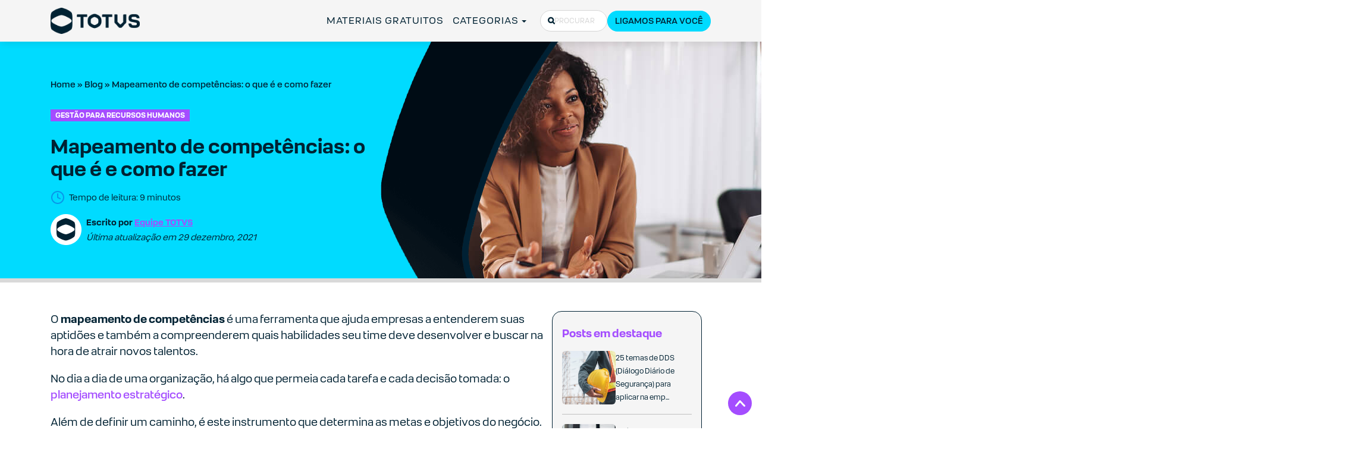

--- FILE ---
content_type: text/html; charset=UTF-8
request_url: https://www.totvs.com/blog/gestao-para-recursos-humanos/mapeamento-de-competencias/
body_size: 71173
content:
<!doctype html>
<html lang="pt-BR">
  <head> <script type="text/javascript">
/* <![CDATA[ */
var gform;gform||(document.addEventListener("gform_main_scripts_loaded",function(){gform.scriptsLoaded=!0}),document.addEventListener("gform/theme/scripts_loaded",function(){gform.themeScriptsLoaded=!0}),window.addEventListener("DOMContentLoaded",function(){gform.domLoaded=!0}),gform={domLoaded:!1,scriptsLoaded:!1,themeScriptsLoaded:!1,isFormEditor:()=>"function"==typeof InitializeEditor,callIfLoaded:function(o){return!(!gform.domLoaded||!gform.scriptsLoaded||!gform.themeScriptsLoaded&&!gform.isFormEditor()||(gform.isFormEditor()&&console.warn("The use of gform.initializeOnLoaded() is deprecated in the form editor context and will be removed in Gravity Forms 3.1."),o(),0))},initializeOnLoaded:function(o){gform.callIfLoaded(o)||(document.addEventListener("gform_main_scripts_loaded",()=>{gform.scriptsLoaded=!0,gform.callIfLoaded(o)}),document.addEventListener("gform/theme/scripts_loaded",()=>{gform.themeScriptsLoaded=!0,gform.callIfLoaded(o)}),window.addEventListener("DOMContentLoaded",()=>{gform.domLoaded=!0,gform.callIfLoaded(o)}))},hooks:{action:{},filter:{}},addAction:function(o,r,e,t){gform.addHook("action",o,r,e,t)},addFilter:function(o,r,e,t){gform.addHook("filter",o,r,e,t)},doAction:function(o){gform.doHook("action",o,arguments)},applyFilters:function(o){return gform.doHook("filter",o,arguments)},removeAction:function(o,r){gform.removeHook("action",o,r)},removeFilter:function(o,r,e){gform.removeHook("filter",o,r,e)},addHook:function(o,r,e,t,n){null==gform.hooks[o][r]&&(gform.hooks[o][r]=[]);var d=gform.hooks[o][r];null==n&&(n=r+"_"+d.length),gform.hooks[o][r].push({tag:n,callable:e,priority:t=null==t?10:t})},doHook:function(r,o,e){var t;if(e=Array.prototype.slice.call(e,1),null!=gform.hooks[r][o]&&((o=gform.hooks[r][o]).sort(function(o,r){return o.priority-r.priority}),o.forEach(function(o){"function"!=typeof(t=o.callable)&&(t=window[t]),"action"==r?t.apply(null,e):e[0]=t.apply(null,e)})),"filter"==r)return e[0]},removeHook:function(o,r,t,n){var e;null!=gform.hooks[o][r]&&(e=(e=gform.hooks[o][r]).filter(function(o,r,e){return!!(null!=n&&n!=o.tag||null!=t&&t!=o.priority)}),gform.hooks[o][r]=e)}});
/* ]]> */
</script>

  <meta charset="utf-8">
  <meta http-equiv="x-ua-compatible" content="ie=edge">
  <meta name="viewport" content="width=device-width, initial-scale=1, shrink-to-fit=no">
  <meta name="google-site-verification" content="eFO1BoR6GIP48OrpEeCX4YWsQ9N_rm4xBYY3F6BoKb0" />

  
    

    
  <!-- JSON-LD markup generated by Google Structured Data Markup Helper. -->
<script type="application/ld+json">
{
  "@context" : "http://schema.org",
  "@type" : "Article",
  "headline" : "Mapeamento de competências: o que é e como fazer",
  "author" : {
    "@type" : "Organization",
    "name" : "Equipe Totvs",
    "url": "https://www.totvs.com/blog/author/digital.totvs/"
  },
  "datePublished" : "2021-12-29",
  "image" : "https://midias-totvs.totvs.com/wp-content/uploads/2021/12/mapeamento-de-competencias.jpg",
  "articleSection" : "Mapeamento de competências: o que é e como fazer",
  "articleBody" : "
O mapeamento de competências é uma ferramenta que ajuda empresas a entenderem suas aptidões e também a compreenderem quais habilidades seu time deve desenvolver e buscar na hora de atrair novos talentos.



No dia a dia de uma organização, há algo que permeia cada tarefa e cada decisão toma...",
  "url" : "https://www.totvs.com/blog/gestao-para-recursos-humanos/mapeamento-de-competencias/",
  "publisher" : {
    "@type" : "Organization",
    "name" : "TOTVS",
    "url": "https://www.totvs.com/blog/author/digital.totvs/"
    "logo": {
      "@type": "ImageObject",
      "url": "https://midias-totvs.totvs.com/wp-content/uploads/2019/09/logo.png"
  }
  }
}
</script>

  <!-- FAVICONS -->
  <link rel="icon" href="https://www.totvs.com/favicons/totvs-favicon-bg-light-192x192.png" type="image/x-icon">
  <link rel="icon" href="https://www.totvs.com/favicons/totvs-favicon-bg-light-192x192.png" type="image/x-icon" media="(prefers-color-scheme: light)">
  <link rel="icon" href="https://www.totvs.com/favicons/totvs-favicon-bg-dark-192x192.png" type="image/x-icon" media="(prefers-color-scheme: dark)">

  <!-- IMAGE SHARE -->
  <meta name="twitter:image" content="https://www.totvs.com/imagens/image-share.jpg">
  <meta property="og:image" content="https://www.totvs.com/imagens/image-share.jpg"/>

  <!-- FONTES PRELOAD -->
  <link rel="preload" href="https://midias-totvs.totvs.com/fonts/totvs/TOTVS-Regular.woff2" as="font" type="font/woff2" crossorigin="anonymous">
  <link rel="preload" href="https://midias-totvs.totvs.com/fonts/totvs/TOTVS-Bold.woff2" as="font" type="font/woff2" crossorigin="anonymous">

  <meta name='robots' content='index, follow, max-image-preview:large, max-snippet:-1, max-video-preview:-1' />
<link rel='preconnect' href='https://www.googletagmanager.com' crossorigin>
<link rel='preconnect' href='https://www.google-analytics.com' crossorigin>
<link rel='preconnect' href='https://js.hsforms.net' crossorigin>
<link rel='preconnect' href='https://connect.facebook.net' crossorigin>

	<!-- This site is optimized with the Yoast SEO Premium plugin v26.7 (Yoast SEO v26.7) - https://yoast.com/wordpress/plugins/seo/ -->
	<title>Mapeamento de competências: o que é e como fazer - TOTVS</title><style id="perfmatters-used-css">.modal-dialog{width:100% !important;}[aria-modal=true]{display:flex !important;}@keyframes tw-bounce{0%,to{animation-timing-function:cubic-bezier(.8,0,1,1);transform:translateY(-25%);}50%{animation-timing-function:cubic-bezier(0,0,.2,1);transform:none;}}@keyframes tw-fade{0%{opacity:0;}to{opacity:1;}}@keyframes tw-fade{0%{opacity:0;}to{opacity:1;}}@keyframes rotation{0%{transform:rotate(0deg);}to{transform:rotate(359deg);}}@keyframes rotation-left{0%{transform:rotate(0deg);}to{transform:rotate(-359deg);}}*,:after,:before{--tw-border-spacing-x:0;--tw-border-spacing-y:0;--tw-translate-x:0;--tw-translate-y:0;--tw-rotate:0;--tw-skew-x:0;--tw-skew-y:0;--tw-scale-x:1;--tw-scale-y:1;--tw-scroll-snap-strictness:proximity;--tw-ring-offset-width:0px;--tw-ring-offset-color:#fff;--tw-ring-color:rgba(59,130,246,.5);--tw-ring-offset-shadow:0 0 rgba(0,0,0,0);--tw-ring-shadow:0 0 rgba(0,0,0,0);--tw-shadow:0 0 rgba(0,0,0,0);--tw-shadow-colored:0 0 rgba(0,0,0,0);}::backdrop{--tw-border-spacing-x:0;--tw-border-spacing-y:0;--tw-translate-x:0;--tw-translate-y:0;--tw-rotate:0;--tw-skew-x:0;--tw-skew-y:0;--tw-scale-x:1;--tw-scale-y:1;--tw-scroll-snap-strictness:proximity;--tw-ring-offset-width:0px;--tw-ring-offset-color:#fff;--tw-ring-color:rgba(59,130,246,.5);--tw-ring-offset-shadow:0 0 rgba(0,0,0,0);--tw-ring-shadow:0 0 rgba(0,0,0,0);--tw-shadow:0 0 rgba(0,0,0,0);--tw-shadow-colored:0 0 rgba(0,0,0,0);}*,:after,:before{border:0 solid;box-sizing:border-box;}:after,:before{--tw-content:"";}:host,html{-webkit-text-size-adjust:100%;font-feature-settings:normal;-webkit-tap-highlight-color:transparent;font-family:ui-sans-serif,system-ui,sans-serif,Apple Color Emoji,Segoe UI Emoji,Segoe UI Symbol,Noto Color Emoji;font-variation-settings:normal;line-height:1.5;-moz-tab-size:4;-o-tab-size:4;tab-size:4;}body{line-height:inherit;margin:0;}hr{border-top-width:1px;color:inherit;height:0;}h1,h2,h3,h4,h5,h6{font-size:inherit;font-weight:inherit;}a{color:inherit;text-decoration:inherit;}b,strong{font-weight:bolder;}small{font-size:80%;}button,input,optgroup,select,textarea{font-feature-settings:inherit;color:inherit;font-family:inherit;font-size:100%;font-variation-settings:inherit;font-weight:inherit;letter-spacing:inherit;line-height:inherit;margin:0;padding:0;}button,select{text-transform:none;}button,input:where([type=button]),input:where([type=reset]),input:where([type=submit]){-webkit-appearance:button;background-color:transparent;background-image:none;}:-moz-focusring{outline:auto;}:-moz-ui-invalid{box-shadow:none;}::-webkit-inner-spin-button,::-webkit-outer-spin-button{height:auto;}[type=search]{-webkit-appearance:textfield;outline-offset:-2px;}::-webkit-search-decoration{-webkit-appearance:none;}::-webkit-file-upload-button{-webkit-appearance:button;font:inherit;}summary{display:list-item;}blockquote,dd,dl,figure,h1,h2,h3,h4,h5,h6,hr,p,pre{margin:0;}fieldset{margin:0;}fieldset,legend{padding:0;}menu,ol,ul{list-style:none;margin:0;padding:0;}textarea{resize:vertical;}input::-moz-placeholder,textarea::-moz-placeholder{color:#9ca3af;opacity:1;}input::placeholder,textarea::placeholder{color:#9ca3af;opacity:1;}[role=button],button{cursor:pointer;}:disabled{cursor:default;}audio,canvas,embed,iframe,img,object,svg,video{display:block;vertical-align:middle;}img,video{height:auto;max-width:100%;}[hidden]:where(:not([hidden=until-found])){display:none;}img,video{display:initial;}:root{--indigo:#6610f2;--red:#dc3545;--yellow:#feac0e;--teal:#20c997;--white:#fff;--gray:#6c757d;--gray-dark:#343a40;--primary:#00dbff;--secondary:#00c9eb;--success:#28e048;--info:#00ffd4;--warning:#feac0e;--danger:#dc3545;--light:#f5f5f5;--dark:#023;--gray:#d6d6d6;--gray-light:#f5f5f5;--blue:#00dbff;--blue-light:#00c9eb;--blue-dark:#00a3be;--purple:#a44dff;--purple-dark:#6832a1;--cyan:#00ffd4;--pink:#ff009e;--orange:#ff8900;--lemon:#d9ff65;--green:#28e048;--green-light:#16dbe3;--event:#00c9eb;--event-alt:#feac0e;--primary-itau:#ec7000;--breakpoint-xs:0;--breakpoint-sm:576px;--breakpoint-md:768px;--breakpoint-lg:992px;--breakpoint-xl:1200px;--font-family-sans-serif:-apple-system,BlinkMacSystemFont,"Segoe UI",Roboto,"Helvetica Neue",Arial,"Noto Sans",sans-serif,"Apple Color Emoji","Segoe UI Emoji","Segoe UI Symbol","Noto Color Emoji";--font-family-monospace:SFMono-Regular,Menlo,Monaco,Consolas,"Liberation Mono","Courier New",monospace;}*,:after,:before{-webkit-box-sizing:border-box;box-sizing:border-box;}html{font-family:sans-serif;line-height:1.15;-webkit-text-size-adjust:100%;-webkit-tap-highlight-color:rgba(0,0,0,0);}article,aside,figcaption,figure,footer,header,hgroup,main,nav,section{display:block;}body{margin:0;font-size:1rem;font-weight:400;line-height:1.5;color:#212529;text-align:left;background-color:#fff;}[tabindex="-1"]:focus{outline:0 !important;}hr{-webkit-box-sizing:content-box;box-sizing:content-box;height:0;overflow:visible;}h1,h2,h3,h4,h5,h6{margin-top:0;margin-bottom:.5rem;}p{margin-top:0;margin-bottom:1rem;}address,dl,ol,ul{margin-bottom:1rem;}dl,ol,ul{margin-top:0;}ol ol,ol ul,ul ol,ul ul{margin-bottom:0;}dt{font-weight:700;}dd{margin-bottom:.5rem;margin-left:0;}b,strong{font-weight:bolder;}small{font-size:80%;}a{color:#00dbff;text-decoration:none;background-color:transparent;}a:hover{color:#0099b3;text-decoration:underline;}a:not([href]):not([tabindex]),a:not([href]):not([tabindex]):focus,a:not([href]):not([tabindex]):hover{color:inherit;text-decoration:none;}a:not([href]):not([tabindex]):focus{outline:0;}figure{margin:0 0 1rem;}img{border-style:none;}img,svg{vertical-align:middle;}svg{overflow:hidden;}label{display:inline-block;margin-bottom:.5rem;}button{border-radius:0;}button:focus{outline:1px dotted;outline:5px auto -webkit-focus-ring-color;}button,input,optgroup,select,textarea{margin:0;font-family:inherit;font-size:inherit;line-height:inherit;}button,input{overflow:visible;}button,select{text-transform:none;}[type=button],[type=reset],[type=submit],button{-webkit-appearance:button;}[type=button]:not(:disabled),[type=reset]:not(:disabled),[type=submit]:not(:disabled),button:not(:disabled){cursor:pointer;}[type=button]::-moz-focus-inner,[type=reset]::-moz-focus-inner,[type=submit]::-moz-focus-inner,button::-moz-focus-inner{padding:0;border-style:none;}input[type=checkbox],input[type=radio]{-webkit-box-sizing:border-box;box-sizing:border-box;padding:0;}input[type=date],input[type=datetime-local],input[type=month],input[type=time]{-webkit-appearance:listbox;}textarea{overflow:auto;resize:vertical;}fieldset{min-width:0;padding:0;margin:0;border:0;}legend{display:block;width:100%;max-width:100%;padding:0;margin-bottom:.5rem;font-size:1.5rem;line-height:inherit;color:inherit;white-space:normal;}[type=number]::-webkit-inner-spin-button,[type=number]::-webkit-outer-spin-button{height:auto;}[type=search]{outline-offset:-2px;-webkit-appearance:none;}[type=search]::-webkit-search-decoration{-webkit-appearance:none;}::-webkit-file-upload-button{font:inherit;-webkit-appearance:button;}summary{display:list-item;cursor:pointer;}[hidden]{display:none !important;}.h1,.h2,.h3,.h4,.h5,.h6,h1,h2,h3,h4,h5,h6{margin-bottom:.5rem;font-weight:500;line-height:1.2;}.h1,h1{font-size:2.5rem;}.h2,h2{font-size:2rem;}.h3,h3{font-size:1.75rem;}.h5,h5{font-size:1.25rem;}.h6,h6{font-size:1rem;}.display-1,.display-2{font-weight:300;line-height:1.2;}.display-2{font-size:5.5rem;}.display-3{font-size:4.5rem;}.display-3,.display-4{font-weight:300;line-height:1.2;}.display-4{font-size:3.5rem;}hr{margin-top:1rem;margin-bottom:1rem;border:0;border-top:1px solid rgba(0,0,0,.1);}.small,small{font-size:80%;font-weight:400;}.comment-list,.list-inline,.list-unstyled{padding-left:0;list-style:none;}.container{width:100%;padding-right:15px;padding-left:15px;margin-right:auto;margin-left:auto;}@media (min-width:576px){.container{max-width:540px;}}@media (min-width:768px){.container{max-width:720px;}}@media (min-width:992px){.container{max-width:960px;}}@media (min-width:1200px){.container{max-width:1140px;}}.row{display:-webkit-box;display:-ms-flexbox;display:flex;-ms-flex-wrap:wrap;flex-wrap:wrap;margin-right:-15px;margin-left:-15px;}.col,.col-1,.col-2,.col-3,.col-4,.col-5,.col-6,.col-7,.col-8,.col-9,.col-10,.col-11,.col-12,.col-auto,.col-lg,.col-lg-1,.col-lg-2,.col-lg-3,.col-lg-4,.col-lg-5,.col-lg-6,.col-lg-7,.col-lg-8,.col-lg-9,.col-lg-10,.col-lg-11,.col-lg-12,.col-lg-auto,.col-md,.col-md-1,.col-md-2,.col-md-3,.col-md-4,.col-md-5,.col-md-6,.col-md-7,.col-md-8,.col-md-9,.col-md-10,.col-md-11,.col-md-12,.col-md-auto,.col-sm,.col-sm-1,.col-sm-2,.col-sm-3,.col-sm-4,.col-sm-5,.col-sm-6,.col-sm-7,.col-sm-8,.col-sm-9,.col-sm-10,.col-sm-11,.col-sm-12,.col-sm-auto,.col-xl,.col-xl-1,.col-xl-2,.col-xl-3,.col-xl-4,.col-xl-5,.col-xl-6,.col-xl-7,.col-xl-8,.col-xl-9,.col-xl-10,.col-xl-11,.col-xl-12,.col-xl-auto{position:relative;width:100%;padding-right:15px;padding-left:15px;}.col-10{-ms-flex:0 0 83.33333%;flex:0 0 83.33333%;max-width:83.33333%;}.col-10,.col-11{-webkit-box-flex:0;}.col-12{-webkit-box-flex:0;-ms-flex:0 0 100%;flex:0 0 100%;max-width:100%;}@media (min-width:768px){.col-md-2{-webkit-box-flex:0;-ms-flex:0 0 16.66667%;flex:0 0 16.66667%;max-width:16.66667%;}.col-md-3{-webkit-box-flex:0;-ms-flex:0 0 25%;flex:0 0 25%;max-width:25%;}.col-md-6{-webkit-box-flex:0;-ms-flex:0 0 50%;flex:0 0 50%;max-width:50%;}.col-md-9{-webkit-box-flex:0;-ms-flex:0 0 75%;flex:0 0 75%;max-width:75%;}.col-md-10{-webkit-box-flex:0;-ms-flex:0 0 83.33333%;flex:0 0 83.33333%;max-width:83.33333%;}.col-md-11{-webkit-box-flex:0;-ms-flex:0 0 91.66667%;flex:0 0 91.66667%;max-width:91.66667%;}.col-md-12{-webkit-box-flex:0;-ms-flex:0 0 100%;flex:0 0 100%;max-width:100%;}}@media (min-width:992px){.col-lg-6{-webkit-box-flex:0;-ms-flex:0 0 50%;flex:0 0 50%;max-width:50%;}}.comment-form input[type=email],.comment-form input[type=text],.comment-form input[type=url],.comment-form textarea,.form-control,.search-form .search-field{display:block;width:100%;height:calc(1.5em + .75rem + 2px);padding:.375rem .75rem;font-size:1rem;font-weight:400;line-height:1.5;color:#495057;background-color:#fff;background-clip:padding-box;border:1px solid #ced4da;border-radius:.25rem;-webkit-transition:border-color .15s ease-in-out,-webkit-box-shadow .15s ease-in-out;transition:border-color .15s ease-in-out,-webkit-box-shadow .15s ease-in-out;-o-transition:border-color .15s ease-in-out,box-shadow .15s ease-in-out;transition:border-color .15s ease-in-out,box-shadow .15s ease-in-out;transition:border-color .15s ease-in-out,box-shadow .15s ease-in-out,-webkit-box-shadow .15s ease-in-out;}@media (prefers-reduced-motion:reduce){.comment-form input[type=email],.comment-form input[type=text],.comment-form input[type=url],.comment-form textarea,.form-control,.search-form .search-field{-webkit-transition:none;-o-transition:none;transition:none;}}.comment-form input[type=email]::-ms-expand,.comment-form input[type=text]::-ms-expand,.comment-form input[type=url]::-ms-expand,.comment-form textarea::-ms-expand,.form-control::-ms-expand,.search-form .search-field::-ms-expand{background-color:transparent;border:0;}.comment-form input:focus[type=email],.comment-form input:focus[type=text],.comment-form input:focus[type=url],.comment-form textarea:focus,.form-control:focus,.search-form .search-field:focus{color:#495057;background-color:#fff;border-color:#80edff;outline:0;-webkit-box-shadow:0 0 0 .2rem rgba(0,219,255,.25);box-shadow:0 0 0 .2rem rgba(0,219,255,.25);}.comment-form input[type=email]::-webkit-input-placeholder,.comment-form input[type=text]::-webkit-input-placeholder,.comment-form input[type=url]::-webkit-input-placeholder,.comment-form textarea::-webkit-input-placeholder,.form-control::-webkit-input-placeholder,.search-form .search-field::-webkit-input-placeholder{color:#6c757d;opacity:1;}.comment-form input[type=email]::-moz-placeholder,.comment-form input[type=text]::-moz-placeholder,.comment-form input[type=url]::-moz-placeholder,.comment-form textarea::-moz-placeholder,.form-control::-moz-placeholder,.search-form .search-field::-moz-placeholder{color:#6c757d;opacity:1;}.comment-form input[type=email]::-ms-input-placeholder,.comment-form input[type=text]::-ms-input-placeholder,.comment-form input[type=url]::-ms-input-placeholder,.comment-form textarea::-ms-input-placeholder,.form-control::-ms-input-placeholder,.search-form .search-field::-ms-input-placeholder{color:#6c757d;opacity:1;}.comment-form input[type=email]::placeholder,.comment-form input[type=text]::placeholder,.comment-form input[type=url]::placeholder,.comment-form textarea::placeholder,.form-control::placeholder,.search-form .search-field::placeholder{color:#6c757d;opacity:1;}.comment-form input:disabled[type=email],.comment-form input:disabled[type=text],.comment-form input:disabled[type=url],.comment-form input[readonly][type=email],.comment-form input[readonly][type=text],.comment-form input[readonly][type=url],.comment-form textarea:disabled,.comment-form textarea[readonly],.form-control:disabled,.form-control[readonly],.search-form .search-field:disabled,.search-form .search-field[readonly]{background-color:#e9ecef;opacity:1;}.comment-form textarea,.search-form select.search-field[multiple],.search-form select.search-field[size],.search-form textarea.search-field,select.form-control[multiple],select.form-control[size],textarea.form-control{height:auto;}.comment-form p,.form-group,.search-form label{margin-bottom:1rem;}.form-inline,.search-form{display:-webkit-box;display:-ms-flexbox;display:flex;-webkit-box-orient:horizontal;-webkit-box-direction:normal;-ms-flex-flow:row wrap;flex-flow:row wrap;-webkit-box-align:center;-ms-flex-align:center;align-items:center;}@media (min-width:576px){.form-inline label,.search-form label{display:-webkit-box;display:-ms-flexbox;display:flex;-webkit-box-align:center;-ms-flex-align:center;align-items:center;-webkit-box-pack:center;-ms-flex-pack:center;justify-content:center;margin-bottom:0;}.comment-form .form-inline p,.comment-form .search-form p,.form-inline .comment-form p,.form-inline .form-group,.form-inline .search-form label,.search-form .comment-form p,.search-form .form-group,.search-form .form-inline label,.search-form label{display:-webkit-box;display:-ms-flexbox;display:flex;-webkit-box-flex:0;-ms-flex:0 0 auto;flex:0 0 auto;-webkit-box-orient:horizontal;-webkit-box-direction:normal;-ms-flex-flow:row wrap;flex-flow:row wrap;-webkit-box-align:center;-ms-flex-align:center;align-items:center;margin-bottom:0;}.comment-form .form-inline input[type=email],.comment-form .form-inline input[type=text],.comment-form .form-inline input[type=url],.comment-form .form-inline textarea,.comment-form .search-form input[type=email],.comment-form .search-form input[type=text],.comment-form .search-form input[type=url],.comment-form .search-form textarea,.form-inline .comment-form input[type=email],.form-inline .comment-form input[type=text],.form-inline .comment-form input[type=url],.form-inline .comment-form textarea,.form-inline .form-control,.search-form .comment-form input[type=email],.search-form .comment-form input[type=text],.search-form .comment-form input[type=url],.search-form .comment-form textarea,.search-form .form-control,.search-form .search-field{display:inline-block;width:auto;vertical-align:middle;}.form-inline .custom-select,.form-inline .input-group,.search-form .custom-select,.search-form .input-group{width:auto;}}.btn,.comment-form input[type=submit],.modal-form-pop-up .hbspt-form form.hs-form .actions .hs-button,.newsletter-form .hbspt-form form.hs-form .hs_submit .actions .hs-button,.search-form .search-submit,.single-post .comments-new .comment-form .form-submit .submit,.single-post .comments-new .comment-list .comment-edit-link,.single-post .comments-new .comment-list .comment-reply-link,.single-post .comments .comment-form .form-submit .submit,.single-post .comments .comment-list .comment-edit-link,.single-post .comments .comment-list .comment-reply-link{display:inline-block;font-weight:400;color:#212529;text-align:center;vertical-align:middle;-webkit-user-select:none;-moz-user-select:none;-ms-user-select:none;user-select:none;background-color:transparent;border:1px solid transparent;padding:.375rem .75rem;font-size:1rem;line-height:1.5;border-radius:.25rem;-webkit-transition:color .15s ease-in-out,background-color .15s ease-in-out,border-color .15s ease-in-out,-webkit-box-shadow .15s ease-in-out;transition:color .15s ease-in-out,background-color .15s ease-in-out,border-color .15s ease-in-out,-webkit-box-shadow .15s ease-in-out;-o-transition:color .15s ease-in-out,background-color .15s ease-in-out,border-color .15s ease-in-out,box-shadow .15s ease-in-out;transition:color .15s ease-in-out,background-color .15s ease-in-out,border-color .15s ease-in-out,box-shadow .15s ease-in-out;transition:color .15s ease-in-out,background-color .15s ease-in-out,border-color .15s ease-in-out,box-shadow .15s ease-in-out,-webkit-box-shadow .15s ease-in-out;}@media (prefers-reduced-motion:reduce){.btn,.comment-form input[type=submit],.modal-form-pop-up .hbspt-form form.hs-form .actions .hs-button,.newsletter-form .hbspt-form form.hs-form .hs_submit .actions .hs-button,.search-form .search-submit,.single-post .comments-new .comment-form .form-submit .submit,.single-post .comments-new .comment-list .comment-edit-link,.single-post .comments-new .comment-list .comment-reply-link,.single-post .comments .comment-form .form-submit .submit,.single-post .comments .comment-list .comment-edit-link,.single-post .comments .comment-list .comment-reply-link{-webkit-transition:none;-o-transition:none;transition:none;}}.btn:hover,.comment-form input:hover[type=submit],.modal-form-pop-up .hbspt-form form.hs-form .actions .hs-button:hover,.newsletter-form .hbspt-form form.hs-form .hs_submit .actions .hs-button:hover,.search-form .search-submit:hover,.single-post .comments-new .comment-form .form-submit .submit:hover,.single-post .comments-new .comment-list .comment-edit-link:hover,.single-post .comments-new .comment-list .comment-reply-link:hover,.single-post .comments .comment-form .form-submit .submit:hover,.single-post .comments .comment-list .comment-edit-link:hover,.single-post .comments .comment-list .comment-reply-link:hover{color:#212529;text-decoration:none;}.btn.focus,.btn:focus,.comment-form input.focus[type=submit],.comment-form input:focus[type=submit],.modal-form-pop-up .hbspt-form form.hs-form .actions .focus.hs-button,.modal-form-pop-up .hbspt-form form.hs-form .actions .hs-button:focus,.newsletter-form .hbspt-form form.hs-form .hs_submit .actions .focus.hs-button,.newsletter-form .hbspt-form form.hs-form .hs_submit .actions .hs-button:focus,.search-form .focus.search-submit,.search-form .search-submit:focus,.single-post .comments-new .comment-form .form-submit .focus.submit,.single-post .comments-new .comment-form .form-submit .submit:focus,.single-post .comments-new .comment-list .comment-edit-link:focus,.single-post .comments-new .comment-list .comment-reply-link:focus,.single-post .comments-new .comment-list .focus.comment-edit-link,.single-post .comments-new .comment-list .focus.comment-reply-link,.single-post .comments .comment-form .form-submit .focus.submit,.single-post .comments .comment-form .form-submit .submit:focus,.single-post .comments .comment-list .comment-edit-link:focus,.single-post .comments .comment-list .comment-reply-link:focus,.single-post .comments .comment-list .focus.comment-edit-link,.single-post .comments .comment-list .focus.comment-reply-link{outline:0;-webkit-box-shadow:0 0 0 .2rem rgba(0,219,255,.25);box-shadow:0 0 0 .2rem rgba(0,219,255,.25);}.btn.disabled,.btn:disabled,.comment-form input.disabled[type=submit],.comment-form input:disabled[type=submit],.modal-form-pop-up .hbspt-form form.hs-form .actions .disabled.hs-button,.modal-form-pop-up .hbspt-form form.hs-form .actions .hs-button:disabled,.newsletter-form .hbspt-form form.hs-form .hs_submit .actions .disabled.hs-button,.newsletter-form .hbspt-form form.hs-form .hs_submit .actions .hs-button:disabled,.search-form .disabled.search-submit,.search-form .search-submit:disabled,.single-post .comments-new .comment-form .form-submit .disabled.submit,.single-post .comments-new .comment-form .form-submit .submit:disabled,.single-post .comments-new .comment-list .comment-edit-link:disabled,.single-post .comments-new .comment-list .comment-reply-link:disabled,.single-post .comments-new .comment-list .disabled.comment-edit-link,.single-post .comments-new .comment-list .disabled.comment-reply-link,.single-post .comments .comment-form .form-submit .disabled.submit,.single-post .comments .comment-form .form-submit .submit:disabled,.single-post .comments .comment-list .comment-edit-link:disabled,.single-post .comments .comment-list .comment-reply-link:disabled,.single-post .comments .comment-list .disabled.comment-edit-link,.single-post .comments .comment-list .disabled.comment-reply-link{opacity:.65;}.modal-form-pop-up .hbspt-form form.hs-form .actions a.disabled.hs-button,.modal-form-pop-up .hbspt-form form.hs-form .actions fieldset:disabled a.hs-button,.newsletter-form .hbspt-form form.hs-form .hs_submit .actions a.disabled.hs-button,.newsletter-form .hbspt-form form.hs-form .hs_submit .actions fieldset:disabled a.hs-button,.search-form a.disabled.search-submit,.search-form fieldset:disabled a.search-submit,.single-post .comments-new .comment-form .form-submit a.disabled.submit,.single-post .comments-new .comment-form .form-submit fieldset:disabled a.submit,.single-post .comments-new .comment-list a.disabled.comment-edit-link,.single-post .comments-new .comment-list a.disabled.comment-reply-link,.single-post .comments-new .comment-list fieldset:disabled a.comment-edit-link,.single-post .comments-new .comment-list fieldset:disabled a.comment-reply-link,.single-post .comments .comment-form .form-submit a.disabled.submit,.single-post .comments .comment-form .form-submit fieldset:disabled a.submit,.single-post .comments .comment-list a.disabled.comment-edit-link,.single-post .comments .comment-list a.disabled.comment-reply-link,.single-post .comments .comment-list fieldset:disabled a.comment-edit-link,.single-post .comments .comment-list fieldset:disabled a.comment-reply-link,a.btn.disabled,fieldset:disabled .modal-form-pop-up .hbspt-form form.hs-form .actions a.hs-button,fieldset:disabled .newsletter-form .hbspt-form form.hs-form .hs_submit .actions a.hs-button,fieldset:disabled .search-form a.search-submit,fieldset:disabled .single-post .comments-new .comment-form .form-submit a.submit,fieldset:disabled .single-post .comments-new .comment-list a.comment-edit-link,fieldset:disabled .single-post .comments-new .comment-list a.comment-reply-link,fieldset:disabled .single-post .comments .comment-form .form-submit a.submit,fieldset:disabled .single-post .comments .comment-list a.comment-edit-link,fieldset:disabled .single-post .comments .comment-list a.comment-reply-link,fieldset:disabled a.btn{pointer-events:none;}.btn-primary,.modal-form-pop-up .hbspt-form form.hs-form .actions .hs-button,.newsletter-form .hbspt-form form.hs-form .hs_submit .actions .hs-button,.single-post .comments .comment-form .form-submit .submit{color:#212529;background-color:#00dbff;border-color:#00dbff;}.btn-primary:hover,.modal-form-pop-up .hbspt-form form.hs-form .actions .hs-button:hover,.newsletter-form .hbspt-form form.hs-form .hs_submit .actions .hs-button:hover,.single-post .comments .comment-form .form-submit .submit:hover{color:#fff;background-color:#00bad9;border-color:#00afcc;}.btn-primary.focus,.btn-primary:focus,.modal-form-pop-up .hbspt-form form.hs-form .actions .focus.hs-button,.modal-form-pop-up .hbspt-form form.hs-form .actions .hs-button:focus,.newsletter-form .hbspt-form form.hs-form .hs_submit .actions .focus.hs-button,.newsletter-form .hbspt-form form.hs-form .hs_submit .actions .hs-button:focus,.single-post .comments .comment-form .form-submit .focus.submit,.single-post .comments .comment-form .form-submit .submit:focus{-webkit-box-shadow:0 0 0 .2rem rgba(5,192,223,.5);box-shadow:0 0 0 .2rem rgba(5,192,223,.5);}.btn-primary.disabled,.btn-primary:disabled,.modal-form-pop-up .hbspt-form form.hs-form .actions .disabled.hs-button,.modal-form-pop-up .hbspt-form form.hs-form .actions .hs-button:disabled,.newsletter-form .hbspt-form form.hs-form .hs_submit .actions .disabled.hs-button,.newsletter-form .hbspt-form form.hs-form .hs_submit .actions .hs-button:disabled,.single-post .comments .comment-form .form-submit .disabled.submit,.single-post .comments .comment-form .form-submit .submit:disabled{color:#212529;background-color:#00dbff;border-color:#00dbff;}.btn-primary:not(:disabled):not(.disabled).active,.btn-primary:not(:disabled):not(.disabled):active,.modal-form-pop-up .hbspt-form form.hs-form .actions .hs-button:not(:disabled):not(.disabled).active,.modal-form-pop-up .hbspt-form form.hs-form .actions .hs-button:not(:disabled):not(.disabled):active,.modal-form-pop-up .hbspt-form form.hs-form .actions .show>.dropdown-toggle.hs-button,.newsletter-form .hbspt-form form.hs-form .hs_submit .actions .hs-button:not(:disabled):not(.disabled).active,.newsletter-form .hbspt-form form.hs-form .hs_submit .actions .hs-button:not(:disabled):not(.disabled):active,.newsletter-form .hbspt-form form.hs-form .hs_submit .actions .show>.dropdown-toggle.hs-button,.show>.btn-primary.dropdown-toggle,.single-post .comments .comment-form .form-submit .show>.dropdown-toggle.submit,.single-post .comments .comment-form .form-submit .submit:not(:disabled):not(.disabled).active,.single-post .comments .comment-form .form-submit .submit:not(:disabled):not(.disabled):active{color:#fff;background-color:#00afcc;border-color:#00a4bf;}.btn-primary:not(:disabled):not(.disabled).active:focus,.btn-primary:not(:disabled):not(.disabled):active:focus,.modal-form-pop-up .hbspt-form form.hs-form .actions .hs-button:not(:disabled):not(.disabled).active:focus,.modal-form-pop-up .hbspt-form form.hs-form .actions .hs-button:not(:disabled):not(.disabled):active:focus,.modal-form-pop-up .hbspt-form form.hs-form .actions .show>.dropdown-toggle.hs-button:focus,.newsletter-form .hbspt-form form.hs-form .hs_submit .actions .hs-button:not(:disabled):not(.disabled).active:focus,.newsletter-form .hbspt-form form.hs-form .hs_submit .actions .hs-button:not(:disabled):not(.disabled):active:focus,.newsletter-form .hbspt-form form.hs-form .hs_submit .actions .show>.dropdown-toggle.hs-button:focus,.show>.btn-primary.dropdown-toggle:focus,.single-post .comments .comment-form .form-submit .show>.dropdown-toggle.submit:focus,.single-post .comments .comment-form .form-submit .submit:not(:disabled):not(.disabled).active:focus,.single-post .comments .comment-form .form-submit .submit:not(:disabled):not(.disabled):active:focus{-webkit-box-shadow:0 0 0 .2rem rgba(5,192,223,.5);box-shadow:0 0 0 .2rem rgba(5,192,223,.5);}.btn-white{color:#212529;background-color:#fff;border-color:#fff;}.btn-white:hover{color:#212529;background-color:#ececec;border-color:#e6e6e6;}.btn-white.focus,.btn-white:focus{-webkit-box-shadow:0 0 0 .2rem hsla(240,2%,87%,.5);box-shadow:0 0 0 .2rem hsla(240,2%,87%,.5);}.btn-white.disabled,.btn-white:disabled{color:#212529;background-color:#fff;border-color:#fff;}.btn-white:not(:disabled):not(.disabled).active,.btn-white:not(:disabled):not(.disabled):active,.show>.btn-white.dropdown-toggle{color:#212529;background-color:#e6e6e6;border-color:#dfdfdf;}.btn-white:not(:disabled):not(.disabled).active:focus,.btn-white:not(:disabled):not(.disabled):active:focus,.show>.btn-white.dropdown-toggle:focus{-webkit-box-shadow:0 0 0 .2rem hsla(240,2%,87%,.5);box-shadow:0 0 0 .2rem hsla(240,2%,87%,.5);}.btn-blue,.search-form .search-submit{color:#212529;background-color:#00dbff;border-color:#00dbff;}.btn-blue:hover,.search-form .search-submit:hover{color:#fff;background-color:#00bad9;border-color:#00afcc;}.btn-blue.focus,.btn-blue:focus,.search-form .focus.search-submit,.search-form .search-submit:focus{-webkit-box-shadow:0 0 0 .2rem rgba(5,192,223,.5);box-shadow:0 0 0 .2rem rgba(5,192,223,.5);}.btn-blue.disabled,.btn-blue:disabled,.search-form .disabled.search-submit,.search-form .search-submit:disabled{color:#212529;background-color:#00dbff;border-color:#00dbff;}.btn-blue:not(:disabled):not(.disabled).active,.btn-blue:not(:disabled):not(.disabled):active,.search-form .search-submit:not(:disabled):not(.disabled).active,.search-form .search-submit:not(:disabled):not(.disabled):active,.search-form .show>.dropdown-toggle.search-submit,.show>.btn-blue.dropdown-toggle{color:#fff;background-color:#00afcc;border-color:#00a4bf;}.btn-blue:not(:disabled):not(.disabled).active:focus,.btn-blue:not(:disabled):not(.disabled):active:focus,.search-form .search-submit:not(:disabled):not(.disabled).active:focus,.search-form .search-submit:not(:disabled):not(.disabled):active:focus,.search-form .show>.dropdown-toggle.search-submit:focus,.show>.btn-blue.dropdown-toggle:focus{-webkit-box-shadow:0 0 0 .2rem rgba(5,192,223,.5);box-shadow:0 0 0 .2rem rgba(5,192,223,.5);}.btn-purple,.comment-form input[type=submit]{color:#fff;background-color:#a44dff;border-color:#a44dff;}.btn-purple:hover,.comment-form input:hover[type=submit]{color:#fff;background-color:#9027ff;border-color:#8a1aff;}.btn-purple.focus,.btn-purple:focus,.comment-form input.focus[type=submit],.comment-form input:focus[type=submit]{-webkit-box-shadow:0 0 0 .2rem rgba(178,104,255,.5);box-shadow:0 0 0 .2rem rgba(178,104,255,.5);}.btn-purple.disabled,.btn-purple:disabled,.comment-form input.disabled[type=submit],.comment-form input:disabled[type=submit]{color:#fff;background-color:#a44dff;border-color:#a44dff;}.btn-purple:not(:disabled):not(.disabled).active,.btn-purple:not(:disabled):not(.disabled):active,.comment-form .show>input.dropdown-toggle[type=submit],.comment-form input:not(:disabled):not(.disabled).active[type=submit],.comment-form input:not(:disabled):not(.disabled):active[type=submit],.show>.btn-purple.dropdown-toggle{color:#fff;background-color:#8a1aff;border-color:#830dff;}.btn-purple:not(:disabled):not(.disabled).active:focus,.btn-purple:not(:disabled):not(.disabled):active:focus,.comment-form .show>input.dropdown-toggle:focus[type=submit],.comment-form input:not(:disabled):not(.disabled).active:focus[type=submit],.comment-form input:not(:disabled):not(.disabled):active:focus[type=submit],.show>.btn-purple.dropdown-toggle:focus{-webkit-box-shadow:0 0 0 .2rem rgba(178,104,255,.5);box-shadow:0 0 0 .2rem rgba(178,104,255,.5);}.btn-group-lg>.btn,.btn-lg,.comment-form .btn-group-lg>input[type=submit],.modal-form-pop-up .hbspt-form form.hs-form .actions .btn-group-lg>.hs-button,.newsletter-form .hbspt-form form.hs-form .hs_submit .actions .hs-button,.search-form .btn-group-lg>.search-submit,.single-post .comments-new .comment-form .form-submit .submit,.single-post .comments-new .comment-list .btn-group-lg>.comment-edit-link,.single-post .comments-new .comment-list .btn-group-lg>.comment-reply-link,.single-post .comments .comment-form .form-submit .btn-group-lg>.submit,.single-post .comments .comment-list .btn-group-lg>.comment-edit-link,.single-post .comments .comment-list .btn-group-lg>.comment-reply-link{padding:.5rem 1rem;font-size:1.25rem;line-height:1.3;border-radius:.3rem;}.btn-group-sm>.btn,.btn-sm,.comment-form .btn-group-sm>input[type=submit],.modal-form-pop-up .hbspt-form form.hs-form .actions .btn-group-sm>.hs-button,.newsletter-form .hbspt-form form.hs-form .hs_submit .actions .btn-group-sm>.hs-button,.search-form .btn-group-sm>.search-submit,.single-post .comments-new .comment-form .form-submit .btn-group-sm>.submit,.single-post .comments-new .comment-list .btn-group-sm>.comment-edit-link,.single-post .comments-new .comment-list .btn-group-sm>.comment-reply-link,.single-post .comments .comment-form .form-submit .btn-group-sm>.submit,.single-post .comments .comment-list .btn-group-sm>.comment-edit-link,.single-post .comments .comment-list .btn-group-sm>.comment-reply-link{padding:.25rem .5rem;font-size:.875rem;line-height:.9;border-radius:.2rem;}.btn-block,.modal-form-pop-up .hbspt-form form.hs-form .actions .hs-button{display:block;width:100%;}.btn-block+.btn-block,.modal-form-pop-up .hbspt-form form.hs-form .actions .btn-block+.hs-button,.modal-form-pop-up .hbspt-form form.hs-form .actions .hs-button+.btn-block,.modal-form-pop-up .hbspt-form form.hs-form .actions .hs-button+.hs-button{margin-top:.5rem;}.modal-form-pop-up .hbspt-form form.hs-form .actions input.hs-button[type=button],.modal-form-pop-up .hbspt-form form.hs-form .actions input.hs-button[type=reset],.modal-form-pop-up .hbspt-form form.hs-form .actions input.hs-button[type=submit],input[type=button].btn-block,input[type=reset].btn-block,input[type=submit].btn-block{width:100%;}.fade{-webkit-transition:opacity .15s linear;-o-transition:opacity .15s linear;transition:opacity .15s linear;}@media (prefers-reduced-motion:reduce){.fade{-webkit-transition:none;-o-transition:none;transition:none;}}.fade:not(.show){opacity:0;}.dropdown-toggle{white-space:nowrap;}.dropdown-toggle:after{display:inline-block;margin-left:.255em;vertical-align:.255em;content:"";border-top:.3em solid;border-right:.3em solid transparent;border-bottom:0;border-left:.3em solid transparent;}.dropdown-toggle:empty:after{margin-left:0;}.input-group{position:relative;display:-webkit-box;display:-ms-flexbox;display:flex;-ms-flex-wrap:wrap;flex-wrap:wrap;-webkit-box-align:stretch;-ms-flex-align:stretch;align-items:stretch;width:100%;}.comment-form .input-group>input[type=email],.comment-form .input-group>input[type=text],.comment-form .input-group>input[type=url],.comment-form .input-group>textarea,.input-group>.custom-file,.input-group>.custom-select,.input-group>.form-control,.input-group>.form-control-plaintext,.search-form .input-group>.search-field{position:relative;-webkit-box-flex:1;-ms-flex:1 1 auto;flex:1 1 auto;width:1%;margin-bottom:0;}.comment-form .input-group>.custom-file+input[type=email],.comment-form .input-group>.custom-file+input[type=text],.comment-form .input-group>.custom-file+input[type=url],.comment-form .input-group>.custom-file+textarea,.comment-form .input-group>.custom-select+input[type=email],.comment-form .input-group>.custom-select+input[type=text],.comment-form .input-group>.custom-select+input[type=url],.comment-form .input-group>.custom-select+textarea,.comment-form .input-group>.form-control+input[type=email],.comment-form .input-group>.form-control+input[type=text],.comment-form .input-group>.form-control+input[type=url],.comment-form .input-group>.form-control+textarea,.comment-form .input-group>.form-control-plaintext+input[type=email],.comment-form .input-group>.form-control-plaintext+input[type=text],.comment-form .input-group>.form-control-plaintext+input[type=url],.comment-form .input-group>.form-control-plaintext+textarea,.comment-form .input-group>input[type=email]+.custom-file,.comment-form .input-group>input[type=email]+.custom-select,.comment-form .input-group>input[type=email]+.form-control,.comment-form .input-group>input[type=email]+input[type=email],.comment-form .input-group>input[type=email]+input[type=text],.comment-form .input-group>input[type=email]+input[type=url],.comment-form .input-group>input[type=email]+textarea,.comment-form .input-group>input[type=text]+.custom-file,.comment-form .input-group>input[type=text]+.custom-select,.comment-form .input-group>input[type=text]+.form-control,.comment-form .input-group>input[type=text]+input[type=email],.comment-form .input-group>input[type=text]+input[type=text],.comment-form .input-group>input[type=text]+input[type=url],.comment-form .input-group>input[type=text]+textarea,.comment-form .input-group>input[type=url]+.custom-file,.comment-form .input-group>input[type=url]+.custom-select,.comment-form .input-group>input[type=url]+.form-control,.comment-form .input-group>input[type=url]+input[type=email],.comment-form .input-group>input[type=url]+input[type=text],.comment-form .input-group>input[type=url]+input[type=url],.comment-form .input-group>input[type=url]+textarea,.comment-form .input-group>textarea+.custom-file,.comment-form .input-group>textarea+.custom-select,.comment-form .input-group>textarea+.form-control,.comment-form .input-group>textarea+input[type=email],.comment-form .input-group>textarea+input[type=text],.comment-form .input-group>textarea+input[type=url],.comment-form .input-group>textarea+textarea,.comment-form .search-form .input-group>.search-field+input[type=email],.comment-form .search-form .input-group>.search-field+input[type=text],.comment-form .search-form .input-group>.search-field+input[type=url],.comment-form .search-form .input-group>.search-field+textarea,.comment-form .search-form .input-group>input[type=email]+.search-field,.comment-form .search-form .input-group>input[type=text]+.search-field,.comment-form .search-form .input-group>input[type=url]+.search-field,.comment-form .search-form .input-group>textarea+.search-field,.input-group>.custom-file+.custom-file,.input-group>.custom-file+.custom-select,.input-group>.custom-file+.form-control,.input-group>.custom-select+.custom-file,.input-group>.custom-select+.custom-select,.input-group>.custom-select+.form-control,.input-group>.form-control+.custom-file,.input-group>.form-control+.custom-select,.input-group>.form-control+.form-control,.input-group>.form-control-plaintext+.custom-file,.input-group>.form-control-plaintext+.custom-select,.input-group>.form-control-plaintext+.form-control,.search-form .comment-form .input-group>.search-field+input[type=email],.search-form .comment-form .input-group>.search-field+input[type=text],.search-form .comment-form .input-group>.search-field+input[type=url],.search-form .comment-form .input-group>.search-field+textarea,.search-form .comment-form .input-group>input[type=email]+.search-field,.search-form .comment-form .input-group>input[type=text]+.search-field,.search-form .comment-form .input-group>input[type=url]+.search-field,.search-form .comment-form .input-group>textarea+.search-field,.search-form .input-group>.custom-file+.search-field,.search-form .input-group>.custom-select+.search-field,.search-form .input-group>.form-control+.search-field,.search-form .input-group>.form-control-plaintext+.search-field,.search-form .input-group>.search-field+.custom-file,.search-form .input-group>.search-field+.custom-select,.search-form .input-group>.search-field+.form-control,.search-form .input-group>.search-field+.search-field{margin-left:-1px;}.comment-form .input-group>input:focus[type=email],.comment-form .input-group>input:focus[type=text],.comment-form .input-group>input:focus[type=url],.comment-form .input-group>textarea:focus,.input-group>.custom-file .custom-file-input:focus~.custom-file-label,.input-group>.custom-select:focus,.input-group>.form-control:focus,.search-form .input-group>.search-field:focus{z-index:3;}.comment-form .input-group>input:not(:last-child)[type=email],.comment-form .input-group>input:not(:last-child)[type=text],.comment-form .input-group>input:not(:last-child)[type=url],.comment-form .input-group>textarea:not(:last-child),.input-group>.custom-select:not(:last-child),.input-group>.form-control:not(:last-child),.search-form .input-group>.search-field:not(:last-child){border-top-right-radius:0;border-bottom-right-radius:0;}.comment-form .input-group>input:not(:first-child)[type=email],.comment-form .input-group>input:not(:first-child)[type=text],.comment-form .input-group>input:not(:first-child)[type=url],.comment-form .input-group>textarea:not(:first-child),.input-group>.custom-select:not(:first-child),.input-group>.form-control:not(:first-child),.search-form .input-group>.search-field:not(:first-child){border-top-left-radius:0;border-bottom-left-radius:0;}.input-group-append,.input-group-prepend{display:-webkit-box;display:-ms-flexbox;display:flex;}.comment-form .input-group-append input[type=submit],.comment-form .input-group-prepend input[type=submit],.input-group-append .btn,.input-group-append .comment-form input[type=submit],.input-group-append .modal-form-pop-up .hbspt-form form.hs-form .actions .hs-button,.input-group-append .newsletter-form .hbspt-form form.hs-form .hs_submit .actions .hs-button,.input-group-append .search-form .search-submit,.input-group-append .single-post .comments-new .comment-form .form-submit .submit,.input-group-append .single-post .comments-new .comment-list .comment-edit-link,.input-group-append .single-post .comments-new .comment-list .comment-reply-link,.input-group-append .single-post .comments .comment-form .form-submit .submit,.input-group-append .single-post .comments .comment-list .comment-edit-link,.input-group-append .single-post .comments .comment-list .comment-reply-link,.input-group-prepend .btn,.input-group-prepend .comment-form input[type=submit],.input-group-prepend .modal-form-pop-up .hbspt-form form.hs-form .actions .hs-button,.input-group-prepend .newsletter-form .hbspt-form form.hs-form .hs_submit .actions .hs-button,.input-group-prepend .search-form .search-submit,.input-group-prepend .single-post .comments-new .comment-form .form-submit .submit,.input-group-prepend .single-post .comments-new .comment-list .comment-edit-link,.input-group-prepend .single-post .comments-new .comment-list .comment-reply-link,.input-group-prepend .single-post .comments .comment-form .form-submit .submit,.input-group-prepend .single-post .comments .comment-list .comment-edit-link,.input-group-prepend .single-post .comments .comment-list .comment-reply-link,.modal-form-pop-up .hbspt-form form.hs-form .actions .input-group-append .hs-button,.modal-form-pop-up .hbspt-form form.hs-form .actions .input-group-prepend .hs-button,.newsletter-form .hbspt-form form.hs-form .hs_submit .actions .input-group-append .hs-button,.newsletter-form .hbspt-form form.hs-form .hs_submit .actions .input-group-prepend .hs-button,.search-form .input-group-append .search-submit,.search-form .input-group-prepend .search-submit,.single-post .comments-new .comment-form .form-submit .input-group-append .submit,.single-post .comments-new .comment-form .form-submit .input-group-prepend .submit,.single-post .comments-new .comment-list .input-group-append .comment-edit-link,.single-post .comments-new .comment-list .input-group-append .comment-reply-link,.single-post .comments-new .comment-list .input-group-prepend .comment-edit-link,.single-post .comments-new .comment-list .input-group-prepend .comment-reply-link,.single-post .comments .comment-form .form-submit .input-group-append .submit,.single-post .comments .comment-form .form-submit .input-group-prepend .submit,.single-post .comments .comment-list .input-group-append .comment-edit-link,.single-post .comments .comment-list .input-group-append .comment-reply-link,.single-post .comments .comment-list .input-group-prepend .comment-edit-link,.single-post .comments .comment-list .input-group-prepend .comment-reply-link{position:relative;z-index:2;}.comment-form .input-group-append input:focus[type=submit],.comment-form .input-group-prepend input:focus[type=submit],.input-group-append .btn:focus,.input-group-append .comment-form input:focus[type=submit],.input-group-append .modal-form-pop-up .hbspt-form form.hs-form .actions .hs-button:focus,.input-group-append .newsletter-form .hbspt-form form.hs-form .hs_submit .actions .hs-button:focus,.input-group-append .search-form .search-submit:focus,.input-group-append .single-post .comments-new .comment-form .form-submit .submit:focus,.input-group-append .single-post .comments-new .comment-list .comment-edit-link:focus,.input-group-append .single-post .comments-new .comment-list .comment-reply-link:focus,.input-group-append .single-post .comments .comment-form .form-submit .submit:focus,.input-group-append .single-post .comments .comment-list .comment-edit-link:focus,.input-group-append .single-post .comments .comment-list .comment-reply-link:focus,.input-group-prepend .btn:focus,.input-group-prepend .comment-form input:focus[type=submit],.input-group-prepend .modal-form-pop-up .hbspt-form form.hs-form .actions .hs-button:focus,.input-group-prepend .newsletter-form .hbspt-form form.hs-form .hs_submit .actions .hs-button:focus,.input-group-prepend .search-form .search-submit:focus,.input-group-prepend .single-post .comments-new .comment-form .form-submit .submit:focus,.input-group-prepend .single-post .comments-new .comment-list .comment-edit-link:focus,.input-group-prepend .single-post .comments-new .comment-list .comment-reply-link:focus,.input-group-prepend .single-post .comments .comment-form .form-submit .submit:focus,.input-group-prepend .single-post .comments .comment-list .comment-edit-link:focus,.input-group-prepend .single-post .comments .comment-list .comment-reply-link:focus,.modal-form-pop-up .hbspt-form form.hs-form .actions .input-group-append .hs-button:focus,.modal-form-pop-up .hbspt-form form.hs-form .actions .input-group-prepend .hs-button:focus,.newsletter-form .hbspt-form form.hs-form .hs_submit .actions .input-group-append .hs-button:focus,.newsletter-form .hbspt-form form.hs-form .hs_submit .actions .input-group-prepend .hs-button:focus,.search-form .input-group-append .search-submit:focus,.search-form .input-group-prepend .search-submit:focus,.single-post .comments-new .comment-form .form-submit .input-group-append .submit:focus,.single-post .comments-new .comment-form .form-submit .input-group-prepend .submit:focus,.single-post .comments-new .comment-list .input-group-append .comment-edit-link:focus,.single-post .comments-new .comment-list .input-group-append .comment-reply-link:focus,.single-post .comments-new .comment-list .input-group-prepend .comment-edit-link:focus,.single-post .comments-new .comment-list .input-group-prepend .comment-reply-link:focus,.single-post .comments .comment-form .form-submit .input-group-append .submit:focus,.single-post .comments .comment-form .form-submit .input-group-prepend .submit:focus,.single-post .comments .comment-list .input-group-append .comment-edit-link:focus,.single-post .comments .comment-list .input-group-append .comment-reply-link:focus,.single-post .comments .comment-list .input-group-prepend .comment-edit-link:focus,.single-post .comments .comment-list .input-group-prepend .comment-reply-link:focus{z-index:3;}.comment-form .input-group-append .btn+input[type=submit],.comment-form .input-group-append .input-group-text+input[type=submit],.comment-form .input-group-append .modal-form-pop-up .hbspt-form form.hs-form .actions .hs-button+input[type=submit],.comment-form .input-group-append .modal-form-pop-up .hbspt-form form.hs-form .actions input[type=submit]+.hs-button,.comment-form .input-group-append .newsletter-form .hbspt-form form.hs-form .hs_submit .actions .hs-button+input[type=submit],.comment-form .input-group-append .newsletter-form .hbspt-form form.hs-form .hs_submit .actions input[type=submit]+.hs-button,.comment-form .input-group-append .search-form .search-submit+input[type=submit],.comment-form .input-group-append .search-form input[type=submit]+.search-submit,.comment-form .input-group-append .single-post .comments-new .comment-list .comment-edit-link+input[type=submit],.comment-form .input-group-append .single-post .comments-new .comment-list .comment-reply-link+input[type=submit],.comment-form .input-group-append .single-post .comments-new .comment-list input[type=submit]+.comment-edit-link,.comment-form .input-group-append .single-post .comments-new .comment-list input[type=submit]+.comment-reply-link,.comment-form .input-group-append .single-post .comments .comment-list .comment-edit-link+input[type=submit],.comment-form .input-group-append .single-post .comments .comment-list .comment-reply-link+input[type=submit],.comment-form .input-group-append .single-post .comments .comment-list input[type=submit]+.comment-edit-link,.comment-form .input-group-append .single-post .comments .comment-list input[type=submit]+.comment-reply-link,.comment-form .input-group-append input[type=submit]+.btn,.comment-form .input-group-append input[type=submit]+.input-group-text,.comment-form .input-group-append input[type=submit]+input[type=submit],.comment-form .input-group-prepend .btn+input[type=submit],.comment-form .input-group-prepend .input-group-text+input[type=submit],.comment-form .input-group-prepend .modal-form-pop-up .hbspt-form form.hs-form .actions .hs-button+input[type=submit],.comment-form .input-group-prepend .modal-form-pop-up .hbspt-form form.hs-form .actions input[type=submit]+.hs-button,.comment-form .input-group-prepend .newsletter-form .hbspt-form form.hs-form .hs_submit .actions .hs-button+input[type=submit],.comment-form .input-group-prepend .newsletter-form .hbspt-form form.hs-form .hs_submit .actions input[type=submit]+.hs-button,.comment-form .input-group-prepend .search-form .search-submit+input[type=submit],.comment-form .input-group-prepend .search-form input[type=submit]+.search-submit,.comment-form .input-group-prepend .single-post .comments-new .comment-list .comment-edit-link+input[type=submit],.comment-form .input-group-prepend .single-post .comments-new .comment-list .comment-reply-link+input[type=submit],.comment-form .input-group-prepend .single-post .comments-new .comment-list input[type=submit]+.comment-edit-link,.comment-form .input-group-prepend .single-post .comments-new .comment-list input[type=submit]+.comment-reply-link,.comment-form .input-group-prepend .single-post .comments .comment-list .comment-edit-link+input[type=submit],.comment-form .input-group-prepend .single-post .comments .comment-list .comment-reply-link+input[type=submit],.comment-form .input-group-prepend .single-post .comments .comment-list input[type=submit]+.comment-edit-link,.comment-form .input-group-prepend .single-post .comments .comment-list input[type=submit]+.comment-reply-link,.comment-form .input-group-prepend input[type=submit]+.btn,.comment-form .input-group-prepend input[type=submit]+.input-group-text,.comment-form .input-group-prepend input[type=submit]+input[type=submit],.comment-form .modal-form-pop-up .hbspt-form form.hs-form .actions .input-group-append .hs-button+input[type=submit],.comment-form .modal-form-pop-up .hbspt-form form.hs-form .actions .input-group-prepend .hs-button+input[type=submit],.comment-form .newsletter-form .hbspt-form form.hs-form .hs_submit .actions .input-group-append .hs-button+input[type=submit],.comment-form .newsletter-form .hbspt-form form.hs-form .hs_submit .actions .input-group-prepend .hs-button+input[type=submit],.comment-form .search-form .input-group-append .search-submit+input[type=submit],.comment-form .search-form .input-group-prepend .search-submit+input[type=submit],.comment-form .single-post .comments-new .comment-list .input-group-append .comment-edit-link+input[type=submit],.comment-form .single-post .comments-new .comment-list .input-group-append .comment-reply-link+input[type=submit],.comment-form .single-post .comments-new .comment-list .input-group-prepend .comment-edit-link+input[type=submit],.comment-form .single-post .comments-new .comment-list .input-group-prepend .comment-reply-link+input[type=submit],.comment-form .single-post .comments .comment-list .input-group-append .comment-edit-link+input[type=submit],.comment-form .single-post .comments .comment-list .input-group-append .comment-reply-link+input[type=submit],.comment-form .single-post .comments .comment-list .input-group-prepend .comment-edit-link+input[type=submit],.comment-form .single-post .comments .comment-list .input-group-prepend .comment-reply-link+input[type=submit],.input-group-append .btn+.btn,.input-group-append .btn+.input-group-text,.input-group-append .comment-form .btn+input[type=submit],.input-group-append .comment-form .input-group-text+input[type=submit],.input-group-append .comment-form .modal-form-pop-up .hbspt-form form.hs-form .actions input[type=submit]+.hs-button,.input-group-append .comment-form .newsletter-form .hbspt-form form.hs-form .hs_submit .actions input[type=submit]+.hs-button,.input-group-append .comment-form .search-form input[type=submit]+.search-submit,.input-group-append .comment-form .single-post .comments-new .comment-list input[type=submit]+.comment-edit-link,.input-group-append .comment-form .single-post .comments-new .comment-list input[type=submit]+.comment-reply-link,.input-group-append .comment-form .single-post .comments .comment-list input[type=submit]+.comment-edit-link,.input-group-append .comment-form .single-post .comments .comment-list input[type=submit]+.comment-reply-link,.input-group-append .comment-form input[type=submit]+.btn,.input-group-append .comment-form input[type=submit]+.input-group-text,.input-group-append .comment-form input[type=submit]+input[type=submit],.input-group-append .input-group-text+.btn,.input-group-append .input-group-text+.input-group-text,.input-group-append .modal-form-pop-up .hbspt-form form.hs-form .actions .btn+.hs-button,.input-group-append .modal-form-pop-up .hbspt-form form.hs-form .actions .comment-form .hs-button+input[type=submit],.input-group-append .modal-form-pop-up .hbspt-form form.hs-form .actions .hs-button+.btn,.input-group-append .modal-form-pop-up .hbspt-form form.hs-form .actions .hs-button+.hs-button,.input-group-append .modal-form-pop-up .hbspt-form form.hs-form .actions .hs-button+.input-group-text,.input-group-append .modal-form-pop-up .hbspt-form form.hs-form .actions .input-group-text+.hs-button,.input-group-append .modal-form-pop-up .hbspt-form form.hs-form .actions .search-form .hs-button+.search-submit,.input-group-append .modal-form-pop-up .hbspt-form form.hs-form .actions .single-post .comments-new .comment-form .form-submit .hs-button+.submit,.input-group-append .modal-form-pop-up .hbspt-form form.hs-form .actions .single-post .comments-new .comment-list .hs-button+.comment-edit-link,.input-group-append .modal-form-pop-up .hbspt-form form.hs-form .actions .single-post .comments-new .comment-list .hs-button+.comment-reply-link,.input-group-append .modal-form-pop-up .hbspt-form form.hs-form .actions .single-post .comments .comment-form .form-submit .hs-button+.submit,.input-group-append .modal-form-pop-up .hbspt-form form.hs-form .actions .single-post .comments .comment-list .hs-button+.comment-edit-link,.input-group-append .modal-form-pop-up .hbspt-form form.hs-form .actions .single-post .comments .comment-list .hs-button+.comment-reply-link,.input-group-append .modal-form-pop-up .newsletter-form .hbspt-form form.hs-form .hs_submit .actions .hs-button+.hs-button,.input-group-append .newsletter-form .hbspt-form form.hs-form .hs_submit .actions .btn+.hs-button,.input-group-append .newsletter-form .hbspt-form form.hs-form .hs_submit .actions .comment-form .hs-button+input[type=submit],.input-group-append .newsletter-form .hbspt-form form.hs-form .hs_submit .actions .hs-button+.btn,.input-group-append .newsletter-form .hbspt-form form.hs-form .hs_submit .actions .hs-button+.hs-button,.input-group-append .newsletter-form .hbspt-form form.hs-form .hs_submit .actions .hs-button+.input-group-text,.input-group-append .newsletter-form .hbspt-form form.hs-form .hs_submit .actions .input-group-text+.hs-button,.input-group-append .newsletter-form .hbspt-form form.hs-form .hs_submit .actions .search-form .hs-button+.search-submit,.input-group-append .newsletter-form .hbspt-form form.hs-form .hs_submit .actions .single-post .comments-new .comment-form .form-submit .hs-button+.submit,.input-group-append .newsletter-form .hbspt-form form.hs-form .hs_submit .actions .single-post .comments-new .comment-list .hs-button+.comment-edit-link,.input-group-append .newsletter-form .hbspt-form form.hs-form .hs_submit .actions .single-post .comments-new .comment-list .hs-button+.comment-reply-link,.input-group-append .newsletter-form .hbspt-form form.hs-form .hs_submit .actions .single-post .comments .comment-form .form-submit .hs-button+.submit,.input-group-append .newsletter-form .hbspt-form form.hs-form .hs_submit .actions .single-post .comments .comment-list .hs-button+.comment-edit-link,.input-group-append .newsletter-form .hbspt-form form.hs-form .hs_submit .actions .single-post .comments .comment-list .hs-button+.comment-reply-link,.input-group-append .newsletter-form .modal-form-pop-up .hbspt-form form.hs-form .hs_submit .actions .hs-button+.hs-button,.input-group-append .search-form .btn+.search-submit,.input-group-append .search-form .comment-form .search-submit+input[type=submit],.input-group-append .search-form .input-group-text+.search-submit,.input-group-append .search-form .modal-form-pop-up .hbspt-form form.hs-form .actions .search-submit+.hs-button,.input-group-append .search-form .newsletter-form .hbspt-form form.hs-form .hs_submit .actions .search-submit+.hs-button,.input-group-append .search-form .search-submit+.btn,.input-group-append .search-form .search-submit+.input-group-text,.input-group-append .search-form .search-submit+.search-submit,.input-group-append .search-form .single-post .comments-new .comment-form .form-submit .search-submit+.submit,.input-group-append .search-form .single-post .comments-new .comment-list .search-submit+.comment-edit-link,.input-group-append .search-form .single-post .comments-new .comment-list .search-submit+.comment-reply-link,.input-group-append .search-form .single-post .comments .comment-form .form-submit .search-submit+.submit,.input-group-append .search-form .single-post .comments .comment-list .search-submit+.comment-edit-link,.input-group-append .search-form .single-post .comments .comment-list .search-submit+.comment-reply-link,.input-group-append .single-post .comments-new .comment-form .form-submit .btn+.submit,.input-group-append .single-post .comments-new .comment-form .form-submit .comment-list .comment-edit-link+.submit,.input-group-append .single-post .comments-new .comment-form .form-submit .comment-list .comment-reply-link+.submit,.input-group-append .single-post .comments-new .comment-form .form-submit .comment-list .submit+.comment-edit-link,.input-group-append .single-post .comments-new .comment-form .form-submit .comment-list .submit+.comment-reply-link,.input-group-append .single-post .comments-new .comment-form .form-submit .comments .comment-list .comment-edit-link+.submit,.input-group-append .single-post .comments-new .comment-form .form-submit .comments .comment-list .comment-reply-link+.submit,.input-group-append .single-post .comments-new .comment-form .form-submit .comments .comment-list .submit+.comment-edit-link,.input-group-append .single-post .comments-new .comment-form .form-submit .comments .comment-list .submit+.comment-reply-link,.input-group-append .single-post .comments-new .comment-form .form-submit .input-group-text+.submit,.input-group-append .single-post .comments-new .comment-form .form-submit .modal-form-pop-up .hbspt-form form.hs-form .actions .submit+.hs-button,.input-group-append .single-post .comments-new .comment-form .form-submit .newsletter-form .hbspt-form form.hs-form .hs_submit .actions .submit+.hs-button,.input-group-append .single-post .comments-new .comment-form .form-submit .search-form .submit+.search-submit,.input-group-append .single-post .comments-new .comment-form .form-submit .submit+.btn,.input-group-append .single-post .comments-new .comment-form .form-submit .submit+.input-group-text,.input-group-append .single-post .comments-new .comment-form .form-submit .submit+.submit,.input-group-append .single-post .comments-new .comment-form .form-submit .submit+input[type=submit],.input-group-append .single-post .comments-new .comment-form .form-submit input[type=submit]+.submit,.input-group-append .single-post .comments-new .comment-list .btn+.comment-edit-link,.input-group-append .single-post .comments-new .comment-list .btn+.comment-reply-link,.input-group-append .single-post .comments-new .comment-list .comment-edit-link+.btn,.input-group-append .single-post .comments-new .comment-list .comment-edit-link+.comment-edit-link,.input-group-append .single-post .comments-new .comment-list .comment-edit-link+.comment-reply-link,.input-group-append .single-post .comments-new .comment-list .comment-edit-link+.input-group-text,.input-group-append .single-post .comments-new .comment-list .comment-form .comment-edit-link+input[type=submit],.input-group-append .single-post .comments-new .comment-list .comment-form .comment-reply-link+input[type=submit],.input-group-append .single-post .comments-new .comment-list .comment-form .form-submit .comment-edit-link+.submit,.input-group-append .single-post .comments-new .comment-list .comment-form .form-submit .comment-reply-link+.submit,.input-group-append .single-post .comments-new .comment-list .comment-form .form-submit .submit+.comment-edit-link,.input-group-append .single-post .comments-new .comment-list .comment-form .form-submit .submit+.comment-reply-link,.input-group-append .single-post .comments-new .comment-list .comment-reply-link+.btn,.input-group-append .single-post .comments-new .comment-list .comment-reply-link+.comment-edit-link,.input-group-append .single-post .comments-new .comment-list .comment-reply-link+.comment-reply-link,.input-group-append .single-post .comments-new .comment-list .comment-reply-link+.input-group-text,.input-group-append .single-post .comments-new .comment-list .comments .comment-form .form-submit .comment-edit-link+.submit,.input-group-append .single-post .comments-new .comment-list .comments .comment-form .form-submit .comment-reply-link+.submit,.input-group-append .single-post .comments-new .comment-list .comments .comment-form .form-submit .submit+.comment-edit-link,.input-group-append .single-post .comments-new .comment-list .comments .comment-form .form-submit .submit+.comment-reply-link,.input-group-append .single-post .comments-new .comment-list .input-group-text+.comment-edit-link,.input-group-append .single-post .comments-new .comment-list .input-group-text+.comment-reply-link,.input-group-append .single-post .comments-new .comment-list .modal-form-pop-up .hbspt-form form.hs-form .actions .comment-edit-link+.hs-button,.input-group-append .single-post .comments-new .comment-list .modal-form-pop-up .hbspt-form form.hs-form .actions .comment-reply-link+.hs-button,.input-group-append .single-post .comments-new .comment-list .newsletter-form .hbspt-form form.hs-form .hs_submit .actions .comment-edit-link+.hs-button,.input-group-append .single-post .comments-new .comment-list .newsletter-form .hbspt-form form.hs-form .hs_submit .actions .comment-reply-link+.hs-button,.input-group-append .single-post .comments-new .comment-list .search-form .comment-edit-link+.search-submit,.input-group-append .single-post .comments-new .comment-list .search-form .comment-reply-link+.search-submit,.input-group-append .single-post .comments-new .comments .comment-form .form-submit .submit+.submit,.input-group-append .single-post .comments-new .comments .comment-list .comment-edit-link+.comment-edit-link,.input-group-append .single-post .comments-new .comments .comment-list .comment-edit-link+.comment-reply-link,.input-group-append .single-post .comments-new .comments .comment-list .comment-reply-link+.comment-edit-link,.input-group-append .single-post .comments-new .comments .comment-list .comment-reply-link+.comment-reply-link,.input-group-append .single-post .comments .comment-form .form-submit .btn+.submit,.input-group-append .single-post .comments .comment-form .form-submit .comment-list .comment-edit-link+.submit,.input-group-append .single-post .comments .comment-form .form-submit .comment-list .comment-reply-link+.submit,.input-group-append .single-post .comments .comment-form .form-submit .comment-list .submit+.comment-edit-link,.input-group-append .single-post .comments .comment-form .form-submit .comment-list .submit+.comment-reply-link,.input-group-append .single-post .comments .comment-form .form-submit .comments-new .comment-list .comment-edit-link+.submit,.input-group-append .single-post .comments .comment-form .form-submit .comments-new .comment-list .comment-reply-link+.submit,.input-group-append .single-post .comments .comment-form .form-submit .comments-new .comment-list .submit+.comment-edit-link,.input-group-append .single-post .comments .comment-form .form-submit .comments-new .comment-list .submit+.comment-reply-link,.input-group-append .single-post .comments .comment-form .form-submit .input-group-text+.submit,.input-group-append .single-post .comments .comment-form .form-submit .modal-form-pop-up .hbspt-form form.hs-form .actions .submit+.hs-button,.input-group-append .single-post .comments .comment-form .form-submit .newsletter-form .hbspt-form form.hs-form .hs_submit .actions .submit+.hs-button,.input-group-append .single-post .comments .comment-form .form-submit .search-form .submit+.search-submit,.input-group-append .single-post .comments .comment-form .form-submit .submit+.btn,.input-group-append .single-post .comments .comment-form .form-submit .submit+.input-group-text,.input-group-append .single-post .comments .comment-form .form-submit .submit+.submit,.input-group-append .single-post .comments .comment-form .form-submit .submit+input[type=submit],.input-group-append .single-post .comments .comment-form .form-submit input[type=submit]+.submit,.input-group-append .single-post .comments .comment-list .btn+.comment-edit-link,.input-group-append .single-post .comments .comment-list .btn+.comment-reply-link,.input-group-append .single-post .comments .comment-list .comment-edit-link+.btn,.input-group-append .single-post .comments .comment-list .comment-edit-link+.comment-edit-link,.input-group-append .single-post .comments .comment-list .comment-edit-link+.comment-reply-link,.input-group-append .single-post .comments .comment-list .comment-edit-link+.input-group-text,.input-group-append .single-post .comments .comment-list .comment-form .comment-edit-link+input[type=submit],.input-group-append .single-post .comments .comment-list .comment-form .comment-reply-link+input[type=submit],.input-group-append .single-post .comments .comment-list .comment-form .form-submit .comment-edit-link+.submit,.input-group-append .single-post .comments .comment-list .comment-form .form-submit .comment-reply-link+.submit,.input-group-append .single-post .comments .comment-list .comment-form .form-submit .submit+.comment-edit-link,.input-group-append .single-post .comments .comment-list .comment-form .form-submit .submit+.comment-reply-link,.input-group-append .single-post .comments .comment-list .comment-reply-link+.btn,.input-group-append .single-post .comments .comment-list .comment-reply-link+.comment-edit-link,.input-group-append .single-post .comments .comment-list .comment-reply-link+.comment-reply-link,.input-group-append .single-post .comments .comment-list .comment-reply-link+.input-group-text,.input-group-append .single-post .comments .comment-list .comments-new .comment-form .form-submit .comment-edit-link+.submit,.input-group-append .single-post .comments .comment-list .comments-new .comment-form .form-submit .comment-reply-link+.submit,.input-group-append .single-post .comments .comment-list .comments-new .comment-form .form-submit .submit+.comment-edit-link,.input-group-append .single-post .comments .comment-list .comments-new .comment-form .form-submit .submit+.comment-reply-link,.input-group-append .single-post .comments .comment-list .input-group-text+.comment-edit-link,.input-group-append .single-post .comments .comment-list .input-group-text+.comment-reply-link,.input-group-append .single-post .comments .comment-list .modal-form-pop-up .hbspt-form form.hs-form .actions .comment-edit-link+.hs-button,.input-group-append .single-post .comments .comment-list .modal-form-pop-up .hbspt-form form.hs-form .actions .comment-reply-link+.hs-button,.input-group-append .single-post .comments .comment-list .newsletter-form .hbspt-form form.hs-form .hs_submit .actions .comment-edit-link+.hs-button,.input-group-append .single-post .comments .comment-list .newsletter-form .hbspt-form form.hs-form .hs_submit .actions .comment-reply-link+.hs-button,.input-group-append .single-post .comments .comment-list .search-form .comment-edit-link+.search-submit,.input-group-append .single-post .comments .comment-list .search-form .comment-reply-link+.search-submit,.input-group-append .single-post .comments .comments-new .comment-form .form-submit .submit+.submit,.input-group-append .single-post .comments .comments-new .comment-list .comment-edit-link+.comment-edit-link,.input-group-append .single-post .comments .comments-new .comment-list .comment-edit-link+.comment-reply-link,.input-group-append .single-post .comments .comments-new .comment-list .comment-reply-link+.comment-edit-link,.input-group-append .single-post .comments .comments-new .comment-list .comment-reply-link+.comment-reply-link,.input-group-prepend .btn+.btn,.input-group-prepend .btn+.input-group-text,.input-group-prepend .comment-form .btn+input[type=submit],.input-group-prepend .comment-form .input-group-text+input[type=submit],.input-group-prepend .comment-form .modal-form-pop-up .hbspt-form form.hs-form .actions input[type=submit]+.hs-button,.input-group-prepend .comment-form .newsletter-form .hbspt-form form.hs-form .hs_submit .actions input[type=submit]+.hs-button,.input-group-prepend .comment-form .search-form input[type=submit]+.search-submit,.input-group-prepend .comment-form .single-post .comments-new .comment-list input[type=submit]+.comment-edit-link,.input-group-prepend .comment-form .single-post .comments-new .comment-list input[type=submit]+.comment-reply-link,.input-group-prepend .comment-form .single-post .comments .comment-list input[type=submit]+.comment-edit-link,.input-group-prepend .comment-form .single-post .comments .comment-list input[type=submit]+.comment-reply-link,.input-group-prepend .comment-form input[type=submit]+.btn,.input-group-prepend .comment-form input[type=submit]+.input-group-text,.input-group-prepend .comment-form input[type=submit]+input[type=submit],.input-group-prepend .input-group-text+.btn,.input-group-prepend .input-group-text+.input-group-text,.input-group-prepend .modal-form-pop-up .hbspt-form form.hs-form .actions .btn+.hs-button,.input-group-prepend .modal-form-pop-up .hbspt-form form.hs-form .actions .comment-form .hs-button+input[type=submit],.input-group-prepend .modal-form-pop-up .hbspt-form form.hs-form .actions .hs-button+.btn,.input-group-prepend .modal-form-pop-up .hbspt-form form.hs-form .actions .hs-button+.hs-button,.input-group-prepend .modal-form-pop-up .hbspt-form form.hs-form .actions .hs-button+.input-group-text,.input-group-prepend .modal-form-pop-up .hbspt-form form.hs-form .actions .input-group-text+.hs-button,.input-group-prepend .modal-form-pop-up .hbspt-form form.hs-form .actions .search-form .hs-button+.search-submit,.input-group-prepend .modal-form-pop-up .hbspt-form form.hs-form .actions .single-post .comments-new .comment-form .form-submit .hs-button+.submit,.input-group-prepend .modal-form-pop-up .hbspt-form form.hs-form .actions .single-post .comments-new .comment-list .hs-button+.comment-edit-link,.input-group-prepend .modal-form-pop-up .hbspt-form form.hs-form .actions .single-post .comments-new .comment-list .hs-button+.comment-reply-link,.input-group-prepend .modal-form-pop-up .hbspt-form form.hs-form .actions .single-post .comments .comment-form .form-submit .hs-button+.submit,.input-group-prepend .modal-form-pop-up .hbspt-form form.hs-form .actions .single-post .comments .comment-list .hs-button+.comment-edit-link,.input-group-prepend .modal-form-pop-up .hbspt-form form.hs-form .actions .single-post .comments .comment-list .hs-button+.comment-reply-link,.input-group-prepend .modal-form-pop-up .newsletter-form .hbspt-form form.hs-form .hs_submit .actions .hs-button+.hs-button,.input-group-prepend .newsletter-form .hbspt-form form.hs-form .hs_submit .actions .btn+.hs-button,.input-group-prepend .newsletter-form .hbspt-form form.hs-form .hs_submit .actions .comment-form .hs-button+input[type=submit],.input-group-prepend .newsletter-form .hbspt-form form.hs-form .hs_submit .actions .hs-button+.btn,.input-group-prepend .newsletter-form .hbspt-form form.hs-form .hs_submit .actions .hs-button+.hs-button,.input-group-prepend .newsletter-form .hbspt-form form.hs-form .hs_submit .actions .hs-button+.input-group-text,.input-group-prepend .newsletter-form .hbspt-form form.hs-form .hs_submit .actions .input-group-text+.hs-button,.input-group-prepend .newsletter-form .hbspt-form form.hs-form .hs_submit .actions .search-form .hs-button+.search-submit,.input-group-prepend .newsletter-form .hbspt-form form.hs-form .hs_submit .actions .single-post .comments-new .comment-form .form-submit .hs-button+.submit,.input-group-prepend .newsletter-form .hbspt-form form.hs-form .hs_submit .actions .single-post .comments-new .comment-list .hs-button+.comment-edit-link,.input-group-prepend .newsletter-form .hbspt-form form.hs-form .hs_submit .actions .single-post .comments-new .comment-list .hs-button+.comment-reply-link,.input-group-prepend .newsletter-form .hbspt-form form.hs-form .hs_submit .actions .single-post .comments .comment-form .form-submit .hs-button+.submit,.input-group-prepend .newsletter-form .hbspt-form form.hs-form .hs_submit .actions .single-post .comments .comment-list .hs-button+.comment-edit-link,.input-group-prepend .newsletter-form .hbspt-form form.hs-form .hs_submit .actions .single-post .comments .comment-list .hs-button+.comment-reply-link,.input-group-prepend .newsletter-form .modal-form-pop-up .hbspt-form form.hs-form .hs_submit .actions .hs-button+.hs-button,.input-group-prepend .search-form .btn+.search-submit,.input-group-prepend .search-form .comment-form .search-submit+input[type=submit],.input-group-prepend .search-form .input-group-text+.search-submit,.input-group-prepend .search-form .modal-form-pop-up .hbspt-form form.hs-form .actions .search-submit+.hs-button,.input-group-prepend .search-form .newsletter-form .hbspt-form form.hs-form .hs_submit .actions .search-submit+.hs-button,.input-group-prepend .search-form .search-submit+.btn,.input-group-prepend .search-form .search-submit+.input-group-text,.input-group-prepend .search-form .search-submit+.search-submit,.input-group-prepend .search-form .single-post .comments-new .comment-form .form-submit .search-submit+.submit,.input-group-prepend .search-form .single-post .comments-new .comment-list .search-submit+.comment-edit-link,.input-group-prepend .search-form .single-post .comments-new .comment-list .search-submit+.comment-reply-link,.input-group-prepend .search-form .single-post .comments .comment-form .form-submit .search-submit+.submit,.input-group-prepend .search-form .single-post .comments .comment-list .search-submit+.comment-edit-link,.input-group-prepend .search-form .single-post .comments .comment-list .search-submit+.comment-reply-link,.input-group-prepend .single-post .comments-new .comment-form .form-submit .btn+.submit,.input-group-prepend .single-post .comments-new .comment-form .form-submit .comment-list .comment-edit-link+.submit,.input-group-prepend .single-post .comments-new .comment-form .form-submit .comment-list .comment-reply-link+.submit,.input-group-prepend .single-post .comments-new .comment-form .form-submit .comment-list .submit+.comment-edit-link,.input-group-prepend .single-post .comments-new .comment-form .form-submit .comment-list .submit+.comment-reply-link,.input-group-prepend .single-post .comments-new .comment-form .form-submit .comments .comment-list .comment-edit-link+.submit,.input-group-prepend .single-post .comments-new .comment-form .form-submit .comments .comment-list .comment-reply-link+.submit,.input-group-prepend .single-post .comments-new .comment-form .form-submit .comments .comment-list .submit+.comment-edit-link,.input-group-prepend .single-post .comments-new .comment-form .form-submit .comments .comment-list .submit+.comment-reply-link,.input-group-prepend .single-post .comments-new .comment-form .form-submit .input-group-text+.submit,.input-group-prepend .single-post .comments-new .comment-form .form-submit .modal-form-pop-up .hbspt-form form.hs-form .actions .submit+.hs-button,.input-group-prepend .single-post .comments-new .comment-form .form-submit .newsletter-form .hbspt-form form.hs-form .hs_submit .actions .submit+.hs-button,.input-group-prepend .single-post .comments-new .comment-form .form-submit .search-form .submit+.search-submit,.input-group-prepend .single-post .comments-new .comment-form .form-submit .submit+.btn,.input-group-prepend .single-post .comments-new .comment-form .form-submit .submit+.input-group-text,.input-group-prepend .single-post .comments-new .comment-form .form-submit .submit+.submit,.input-group-prepend .single-post .comments-new .comment-form .form-submit .submit+input[type=submit],.input-group-prepend .single-post .comments-new .comment-form .form-submit input[type=submit]+.submit,.input-group-prepend .single-post .comments-new .comment-list .btn+.comment-edit-link,.input-group-prepend .single-post .comments-new .comment-list .btn+.comment-reply-link,.input-group-prepend .single-post .comments-new .comment-list .comment-edit-link+.btn,.input-group-prepend .single-post .comments-new .comment-list .comment-edit-link+.comment-edit-link,.input-group-prepend .single-post .comments-new .comment-list .comment-edit-link+.comment-reply-link,.input-group-prepend .single-post .comments-new .comment-list .comment-edit-link+.input-group-text,.input-group-prepend .single-post .comments-new .comment-list .comment-form .comment-edit-link+input[type=submit],.input-group-prepend .single-post .comments-new .comment-list .comment-form .comment-reply-link+input[type=submit],.input-group-prepend .single-post .comments-new .comment-list .comment-form .form-submit .comment-edit-link+.submit,.input-group-prepend .single-post .comments-new .comment-list .comment-form .form-submit .comment-reply-link+.submit,.input-group-prepend .single-post .comments-new .comment-list .comment-form .form-submit .submit+.comment-edit-link,.input-group-prepend .single-post .comments-new .comment-list .comment-form .form-submit .submit+.comment-reply-link,.input-group-prepend .single-post .comments-new .comment-list .comment-reply-link+.btn,.input-group-prepend .single-post .comments-new .comment-list .comment-reply-link+.comment-edit-link,.input-group-prepend .single-post .comments-new .comment-list .comment-reply-link+.comment-reply-link,.input-group-prepend .single-post .comments-new .comment-list .comment-reply-link+.input-group-text,.input-group-prepend .single-post .comments-new .comment-list .comments .comment-form .form-submit .comment-edit-link+.submit,.input-group-prepend .single-post .comments-new .comment-list .comments .comment-form .form-submit .comment-reply-link+.submit,.input-group-prepend .single-post .comments-new .comment-list .comments .comment-form .form-submit .submit+.comment-edit-link,.input-group-prepend .single-post .comments-new .comment-list .comments .comment-form .form-submit .submit+.comment-reply-link,.input-group-prepend .single-post .comments-new .comment-list .input-group-text+.comment-edit-link,.input-group-prepend .single-post .comments-new .comment-list .input-group-text+.comment-reply-link,.input-group-prepend .single-post .comments-new .comment-list .modal-form-pop-up .hbspt-form form.hs-form .actions .comment-edit-link+.hs-button,.input-group-prepend .single-post .comments-new .comment-list .modal-form-pop-up .hbspt-form form.hs-form .actions .comment-reply-link+.hs-button,.input-group-prepend .single-post .comments-new .comment-list .newsletter-form .hbspt-form form.hs-form .hs_submit .actions .comment-edit-link+.hs-button,.input-group-prepend .single-post .comments-new .comment-list .newsletter-form .hbspt-form form.hs-form .hs_submit .actions .comment-reply-link+.hs-button,.input-group-prepend .single-post .comments-new .comment-list .search-form .comment-edit-link+.search-submit,.input-group-prepend .single-post .comments-new .comment-list .search-form .comment-reply-link+.search-submit,.input-group-prepend .single-post .comments-new .comments .comment-form .form-submit .submit+.submit,.input-group-prepend .single-post .comments-new .comments .comment-list .comment-edit-link+.comment-edit-link,.input-group-prepend .single-post .comments-new .comments .comment-list .comment-edit-link+.comment-reply-link,.input-group-prepend .single-post .comments-new .comments .comment-list .comment-reply-link+.comment-edit-link,.input-group-prepend .single-post .comments-new .comments .comment-list .comment-reply-link+.comment-reply-link,.input-group-prepend .single-post .comments .comment-form .form-submit .btn+.submit,.input-group-prepend .single-post .comments .comment-form .form-submit .comment-list .comment-edit-link+.submit,.input-group-prepend .single-post .comments .comment-form .form-submit .comment-list .comment-reply-link+.submit,.input-group-prepend .single-post .comments .comment-form .form-submit .comment-list .submit+.comment-edit-link,.input-group-prepend .single-post .comments .comment-form .form-submit .comment-list .submit+.comment-reply-link,.input-group-prepend .single-post .comments .comment-form .form-submit .comments-new .comment-list .comment-edit-link+.submit,.input-group-prepend .single-post .comments .comment-form .form-submit .comments-new .comment-list .comment-reply-link+.submit,.input-group-prepend .single-post .comments .comment-form .form-submit .comments-new .comment-list .submit+.comment-edit-link,.input-group-prepend .single-post .comments .comment-form .form-submit .comments-new .comment-list .submit+.comment-reply-link,.input-group-prepend .single-post .comments .comment-form .form-submit .input-group-text+.submit,.input-group-prepend .single-post .comments .comment-form .form-submit .modal-form-pop-up .hbspt-form form.hs-form .actions .submit+.hs-button,.input-group-prepend .single-post .comments .comment-form .form-submit .newsletter-form .hbspt-form form.hs-form .hs_submit .actions .submit+.hs-button,.input-group-prepend .single-post .comments .comment-form .form-submit .search-form .submit+.search-submit,.input-group-prepend .single-post .comments .comment-form .form-submit .submit+.btn,.input-group-prepend .single-post .comments .comment-form .form-submit .submit+.input-group-text,.input-group-prepend .single-post .comments .comment-form .form-submit .submit+.submit,.input-group-prepend .single-post .comments .comment-form .form-submit .submit+input[type=submit],.input-group-prepend .single-post .comments .comment-form .form-submit input[type=submit]+.submit,.input-group-prepend .single-post .comments .comment-list .btn+.comment-edit-link,.input-group-prepend .single-post .comments .comment-list .btn+.comment-reply-link,.input-group-prepend .single-post .comments .comment-list .comment-edit-link+.btn,.input-group-prepend .single-post .comments .comment-list .comment-edit-link+.comment-edit-link,.input-group-prepend .single-post .comments .comment-list .comment-edit-link+.comment-reply-link,.input-group-prepend .single-post .comments .comment-list .comment-edit-link+.input-group-text,.input-group-prepend .single-post .comments .comment-list .comment-form .comment-edit-link+input[type=submit],.input-group-prepend .single-post .comments .comment-list .comment-form .comment-reply-link+input[type=submit],.input-group-prepend .single-post .comments .comment-list .comment-form .form-submit .comment-edit-link+.submit,.input-group-prepend .single-post .comments .comment-list .comment-form .form-submit .comment-reply-link+.submit,.input-group-prepend .single-post .comments .comment-list .comment-form .form-submit .submit+.comment-edit-link,.input-group-prepend .single-post .comments .comment-list .comment-form .form-submit .submit+.comment-reply-link,.input-group-prepend .single-post .comments .comment-list .comment-reply-link+.btn,.input-group-prepend .single-post .comments .comment-list .comment-reply-link+.comment-edit-link,.input-group-prepend .single-post .comments .comment-list .comment-reply-link+.comment-reply-link,.input-group-prepend .single-post .comments .comment-list .comment-reply-link+.input-group-text,.input-group-prepend .single-post .comments .comment-list .comments-new .comment-form .form-submit .comment-edit-link+.submit,.input-group-prepend .single-post .comments .comment-list .comments-new .comment-form .form-submit .comment-reply-link+.submit,.input-group-prepend .single-post .comments .comment-list .comments-new .comment-form .form-submit .submit+.comment-edit-link,.input-group-prepend .single-post .comments .comment-list .comments-new .comment-form .form-submit .submit+.comment-reply-link,.input-group-prepend .single-post .comments .comment-list .input-group-text+.comment-edit-link,.input-group-prepend .single-post .comments .comment-list .input-group-text+.comment-reply-link,.input-group-prepend .single-post .comments .comment-list .modal-form-pop-up .hbspt-form form.hs-form .actions .comment-edit-link+.hs-button,.input-group-prepend .single-post .comments .comment-list .modal-form-pop-up .hbspt-form form.hs-form .actions .comment-reply-link+.hs-button,.input-group-prepend .single-post .comments .comment-list .newsletter-form .hbspt-form form.hs-form .hs_submit .actions .comment-edit-link+.hs-button,.input-group-prepend .single-post .comments .comment-list .newsletter-form .hbspt-form form.hs-form .hs_submit .actions .comment-reply-link+.hs-button,.input-group-prepend .single-post .comments .comment-list .search-form .comment-edit-link+.search-submit,.input-group-prepend .single-post .comments .comment-list .search-form .comment-reply-link+.search-submit,.input-group-prepend .single-post .comments .comments-new .comment-form .form-submit .submit+.submit,.input-group-prepend .single-post .comments .comments-new .comment-list .comment-edit-link+.comment-edit-link,.input-group-prepend .single-post .comments .comments-new .comment-list .comment-edit-link+.comment-reply-link,.input-group-prepend .single-post .comments .comments-new .comment-list .comment-reply-link+.comment-edit-link,.input-group-prepend .single-post .comments .comments-new .comment-list .comment-reply-link+.comment-reply-link,.modal-form-pop-up .hbspt-form form.hs-form .actions .comment-form .input-group-append input[type=submit]+.hs-button,.modal-form-pop-up .hbspt-form form.hs-form .actions .comment-form .input-group-prepend input[type=submit]+.hs-button,.modal-form-pop-up .hbspt-form form.hs-form .actions .input-group-append .btn+.hs-button,.modal-form-pop-up .hbspt-form form.hs-form .actions .input-group-append .comment-form .hs-button+input[type=submit],.modal-form-pop-up .hbspt-form form.hs-form .actions .input-group-append .comment-form input[type=submit]+.hs-button,.modal-form-pop-up .hbspt-form form.hs-form .actions .input-group-append .hs-button+.btn,.modal-form-pop-up .hbspt-form form.hs-form .actions .input-group-append .hs-button+.hs-button,.modal-form-pop-up .hbspt-form form.hs-form .actions .input-group-append .hs-button+.input-group-text,.modal-form-pop-up .hbspt-form form.hs-form .actions .input-group-append .input-group-text+.hs-button,.modal-form-pop-up .hbspt-form form.hs-form .actions .input-group-append .search-form .hs-button+.search-submit,.modal-form-pop-up .hbspt-form form.hs-form .actions .input-group-append .search-form .search-submit+.hs-button,.modal-form-pop-up .hbspt-form form.hs-form .actions .input-group-append .single-post .comments-new .comment-form .form-submit .hs-button+.submit,.modal-form-pop-up .hbspt-form form.hs-form .actions .input-group-append .single-post .comments-new .comment-form .form-submit .submit+.hs-button,.modal-form-pop-up .hbspt-form form.hs-form .actions .input-group-append .single-post .comments-new .comment-list .comment-edit-link+.hs-button,.modal-form-pop-up .hbspt-form form.hs-form .actions .input-group-append .single-post .comments-new .comment-list .comment-reply-link+.hs-button,.modal-form-pop-up .hbspt-form form.hs-form .actions .input-group-append .single-post .comments-new .comment-list .hs-button+.comment-edit-link,.modal-form-pop-up .hbspt-form form.hs-form .actions .input-group-append .single-post .comments-new .comment-list .hs-button+.comment-reply-link,.modal-form-pop-up .hbspt-form form.hs-form .actions .input-group-append .single-post .comments .comment-form .form-submit .hs-button+.submit,.modal-form-pop-up .hbspt-form form.hs-form .actions .input-group-append .single-post .comments .comment-form .form-submit .submit+.hs-button,.modal-form-pop-up .hbspt-form form.hs-form .actions .input-group-append .single-post .comments .comment-list .comment-edit-link+.hs-button,.modal-form-pop-up .hbspt-form form.hs-form .actions .input-group-append .single-post .comments .comment-list .comment-reply-link+.hs-button,.modal-form-pop-up .hbspt-form form.hs-form .actions .input-group-append .single-post .comments .comment-list .hs-button+.comment-edit-link,.modal-form-pop-up .hbspt-form form.hs-form .actions .input-group-append .single-post .comments .comment-list .hs-button+.comment-reply-link,.modal-form-pop-up .hbspt-form form.hs-form .actions .input-group-prepend .btn+.hs-button,.modal-form-pop-up .hbspt-form form.hs-form .actions .input-group-prepend .comment-form .hs-button+input[type=submit],.modal-form-pop-up .hbspt-form form.hs-form .actions .input-group-prepend .comment-form input[type=submit]+.hs-button,.modal-form-pop-up .hbspt-form form.hs-form .actions .input-group-prepend .hs-button+.btn,.modal-form-pop-up .hbspt-form form.hs-form .actions .input-group-prepend .hs-button+.hs-button,.modal-form-pop-up .hbspt-form form.hs-form .actions .input-group-prepend .hs-button+.input-group-text,.modal-form-pop-up .hbspt-form form.hs-form .actions .input-group-prepend .input-group-text+.hs-button,.modal-form-pop-up .hbspt-form form.hs-form .actions .input-group-prepend .search-form .hs-button+.search-submit,.modal-form-pop-up .hbspt-form form.hs-form .actions .input-group-prepend .search-form .search-submit+.hs-button,.modal-form-pop-up .hbspt-form form.hs-form .actions .input-group-prepend .single-post .comments-new .comment-form .form-submit .hs-button+.submit,.modal-form-pop-up .hbspt-form form.hs-form .actions .input-group-prepend .single-post .comments-new .comment-form .form-submit .submit+.hs-button,.modal-form-pop-up .hbspt-form form.hs-form .actions .input-group-prepend .single-post .comments-new .comment-list .comment-edit-link+.hs-button,.modal-form-pop-up .hbspt-form form.hs-form .actions .input-group-prepend .single-post .comments-new .comment-list .comment-reply-link+.hs-button,.modal-form-pop-up .hbspt-form form.hs-form .actions .input-group-prepend .single-post .comments-new .comment-list .hs-button+.comment-edit-link,.modal-form-pop-up .hbspt-form form.hs-form .actions .input-group-prepend .single-post .comments-new .comment-list .hs-button+.comment-reply-link,.modal-form-pop-up .hbspt-form form.hs-form .actions .input-group-prepend .single-post .comments .comment-form .form-submit .hs-button+.submit,.modal-form-pop-up .hbspt-form form.hs-form .actions .input-group-prepend .single-post .comments .comment-form .form-submit .submit+.hs-button,.modal-form-pop-up .hbspt-form form.hs-form .actions .input-group-prepend .single-post .comments .comment-list .comment-edit-link+.hs-button,.modal-form-pop-up .hbspt-form form.hs-form .actions .input-group-prepend .single-post .comments .comment-list .comment-reply-link+.hs-button,.modal-form-pop-up .hbspt-form form.hs-form .actions .input-group-prepend .single-post .comments .comment-list .hs-button+.comment-edit-link,.modal-form-pop-up .hbspt-form form.hs-form .actions .input-group-prepend .single-post .comments .comment-list .hs-button+.comment-reply-link,.modal-form-pop-up .hbspt-form form.hs-form .actions .search-form .input-group-append .search-submit+.hs-button,.modal-form-pop-up .hbspt-form form.hs-form .actions .search-form .input-group-prepend .search-submit+.hs-button,.modal-form-pop-up .hbspt-form form.hs-form .actions .single-post .comments-new .comment-form .form-submit .input-group-append .submit+.hs-button,.modal-form-pop-up .hbspt-form form.hs-form .actions .single-post .comments-new .comment-form .form-submit .input-group-prepend .submit+.hs-button,.modal-form-pop-up .hbspt-form form.hs-form .actions .single-post .comments-new .comment-list .input-group-append .comment-edit-link+.hs-button,.modal-form-pop-up .hbspt-form form.hs-form .actions .single-post .comments-new .comment-list .input-group-append .comment-reply-link+.hs-button,.modal-form-pop-up .hbspt-form form.hs-form .actions .single-post .comments-new .comment-list .input-group-prepend .comment-edit-link+.hs-button,.modal-form-pop-up .hbspt-form form.hs-form .actions .single-post .comments-new .comment-list .input-group-prepend .comment-reply-link+.hs-button,.modal-form-pop-up .hbspt-form form.hs-form .actions .single-post .comments .comment-form .form-submit .input-group-append .submit+.hs-button,.modal-form-pop-up .hbspt-form form.hs-form .actions .single-post .comments .comment-form .form-submit .input-group-prepend .submit+.hs-button,.modal-form-pop-up .hbspt-form form.hs-form .actions .single-post .comments .comment-list .input-group-append .comment-edit-link+.hs-button,.modal-form-pop-up .hbspt-form form.hs-form .actions .single-post .comments .comment-list .input-group-append .comment-reply-link+.hs-button,.modal-form-pop-up .hbspt-form form.hs-form .actions .single-post .comments .comment-list .input-group-prepend .comment-edit-link+.hs-button,.modal-form-pop-up .hbspt-form form.hs-form .actions .single-post .comments .comment-list .input-group-prepend .comment-reply-link+.hs-button,.modal-form-pop-up .input-group-append .newsletter-form .hbspt-form form.hs-form .hs_submit .actions .hs-button+.hs-button,.modal-form-pop-up .input-group-prepend .newsletter-form .hbspt-form form.hs-form .hs_submit .actions .hs-button+.hs-button,.modal-form-pop-up .newsletter-form .hbspt-form form.hs-form .hs_submit .actions .input-group-append .hs-button+.hs-button,.modal-form-pop-up .newsletter-form .hbspt-form form.hs-form .hs_submit .actions .input-group-prepend .hs-button+.hs-button,.newsletter-form .hbspt-form form.hs-form .hs_submit .actions .comment-form .input-group-append input[type=submit]+.hs-button,.newsletter-form .hbspt-form form.hs-form .hs_submit .actions .comment-form .input-group-prepend input[type=submit]+.hs-button,.newsletter-form .hbspt-form form.hs-form .hs_submit .actions .input-group-append .btn+.hs-button,.newsletter-form .hbspt-form form.hs-form .hs_submit .actions .input-group-append .comment-form .hs-button+input[type=submit],.newsletter-form .hbspt-form form.hs-form .hs_submit .actions .input-group-append .comment-form input[type=submit]+.hs-button,.newsletter-form .hbspt-form form.hs-form .hs_submit .actions .input-group-append .hs-button+.btn,.newsletter-form .hbspt-form form.hs-form .hs_submit .actions .input-group-append .hs-button+.hs-button,.newsletter-form .hbspt-form form.hs-form .hs_submit .actions .input-group-append .hs-button+.input-group-text,.newsletter-form .hbspt-form form.hs-form .hs_submit .actions .input-group-append .input-group-text+.hs-button,.newsletter-form .hbspt-form form.hs-form .hs_submit .actions .input-group-append .search-form .hs-button+.search-submit,.newsletter-form .hbspt-form form.hs-form .hs_submit .actions .input-group-append .search-form .search-submit+.hs-button,.newsletter-form .hbspt-form form.hs-form .hs_submit .actions .input-group-append .single-post .comments-new .comment-form .form-submit .hs-button+.submit,.newsletter-form .hbspt-form form.hs-form .hs_submit .actions .input-group-append .single-post .comments-new .comment-form .form-submit .submit+.hs-button,.newsletter-form .hbspt-form form.hs-form .hs_submit .actions .input-group-append .single-post .comments-new .comment-list .comment-edit-link+.hs-button,.newsletter-form .hbspt-form form.hs-form .hs_submit .actions .input-group-append .single-post .comments-new .comment-list .comment-reply-link+.hs-button,.newsletter-form .hbspt-form form.hs-form .hs_submit .actions .input-group-append .single-post .comments-new .comment-list .hs-button+.comment-edit-link,.newsletter-form .hbspt-form form.hs-form .hs_submit .actions .input-group-append .single-post .comments-new .comment-list .hs-button+.comment-reply-link,.newsletter-form .hbspt-form form.hs-form .hs_submit .actions .input-group-append .single-post .comments .comment-form .form-submit .hs-button+.submit,.newsletter-form .hbspt-form form.hs-form .hs_submit .actions .input-group-append .single-post .comments .comment-form .form-submit .submit+.hs-button,.newsletter-form .hbspt-form form.hs-form .hs_submit .actions .input-group-append .single-post .comments .comment-list .comment-edit-link+.hs-button,.newsletter-form .hbspt-form form.hs-form .hs_submit .actions .input-group-append .single-post .comments .comment-list .comment-reply-link+.hs-button,.newsletter-form .hbspt-form form.hs-form .hs_submit .actions .input-group-append .single-post .comments .comment-list .hs-button+.comment-edit-link,.newsletter-form .hbspt-form form.hs-form .hs_submit .actions .input-group-append .single-post .comments .comment-list .hs-button+.comment-reply-link,.newsletter-form .hbspt-form form.hs-form .hs_submit .actions .input-group-prepend .btn+.hs-button,.newsletter-form .hbspt-form form.hs-form .hs_submit .actions .input-group-prepend .comment-form .hs-button+input[type=submit],.newsletter-form .hbspt-form form.hs-form .hs_submit .actions .input-group-prepend .comment-form input[type=submit]+.hs-button,.newsletter-form .hbspt-form form.hs-form .hs_submit .actions .input-group-prepend .hs-button+.btn,.newsletter-form .hbspt-form form.hs-form .hs_submit .actions .input-group-prepend .hs-button+.hs-button,.newsletter-form .hbspt-form form.hs-form .hs_submit .actions .input-group-prepend .hs-button+.input-group-text,.newsletter-form .hbspt-form form.hs-form .hs_submit .actions .input-group-prepend .input-group-text+.hs-button,.newsletter-form .hbspt-form form.hs-form .hs_submit .actions .input-group-prepend .search-form .hs-button+.search-submit,.newsletter-form .hbspt-form form.hs-form .hs_submit .actions .input-group-prepend .search-form .search-submit+.hs-button,.newsletter-form .hbspt-form form.hs-form .hs_submit .actions .input-group-prepend .single-post .comments-new .comment-form .form-submit .hs-button+.submit,.newsletter-form .hbspt-form form.hs-form .hs_submit .actions .input-group-prepend .single-post .comments-new .comment-form .form-submit .submit+.hs-button,.newsletter-form .hbspt-form form.hs-form .hs_submit .actions .input-group-prepend .single-post .comments-new .comment-list .comment-edit-link+.hs-button,.newsletter-form .hbspt-form form.hs-form .hs_submit .actions .input-group-prepend .single-post .comments-new .comment-list .comment-reply-link+.hs-button,.newsletter-form .hbspt-form form.hs-form .hs_submit .actions .input-group-prepend .single-post .comments-new .comment-list .hs-button+.comment-edit-link,.newsletter-form .hbspt-form form.hs-form .hs_submit .actions .input-group-prepend .single-post .comments-new .comment-list .hs-button+.comment-reply-link,.newsletter-form .hbspt-form form.hs-form .hs_submit .actions .input-group-prepend .single-post .comments .comment-form .form-submit .hs-button+.submit,.newsletter-form .hbspt-form form.hs-form .hs_submit .actions .input-group-prepend .single-post .comments .comment-form .form-submit .submit+.hs-button,.newsletter-form .hbspt-form form.hs-form .hs_submit .actions .input-group-prepend .single-post .comments .comment-list .comment-edit-link+.hs-button,.newsletter-form .hbspt-form form.hs-form .hs_submit .actions .input-group-prepend .single-post .comments .comment-list .comment-reply-link+.hs-button,.newsletter-form .hbspt-form form.hs-form .hs_submit .actions .input-group-prepend .single-post .comments .comment-list .hs-button+.comment-edit-link,.newsletter-form .hbspt-form form.hs-form .hs_submit .actions .input-group-prepend .single-post .comments .comment-list .hs-button+.comment-reply-link,.newsletter-form .hbspt-form form.hs-form .hs_submit .actions .search-form .input-group-append .search-submit+.hs-button,.newsletter-form .hbspt-form form.hs-form .hs_submit .actions .search-form .input-group-prepend .search-submit+.hs-button,.newsletter-form .hbspt-form form.hs-form .hs_submit .actions .single-post .comments-new .comment-form .form-submit .input-group-append .submit+.hs-button,.newsletter-form .hbspt-form form.hs-form .hs_submit .actions .single-post .comments-new .comment-form .form-submit .input-group-prepend .submit+.hs-button,.newsletter-form .hbspt-form form.hs-form .hs_submit .actions .single-post .comments-new .comment-list .input-group-append .comment-edit-link+.hs-button,.newsletter-form .hbspt-form form.hs-form .hs_submit .actions .single-post .comments-new .comment-list .input-group-append .comment-reply-link+.hs-button,.newsletter-form .hbspt-form form.hs-form .hs_submit .actions .single-post .comments-new .comment-list .input-group-prepend .comment-edit-link+.hs-button,.newsletter-form .hbspt-form form.hs-form .hs_submit .actions .single-post .comments-new .comment-list .input-group-prepend .comment-reply-link+.hs-button,.newsletter-form .hbspt-form form.hs-form .hs_submit .actions .single-post .comments .comment-form .form-submit .input-group-append .submit+.hs-button,.newsletter-form .hbspt-form form.hs-form .hs_submit .actions .single-post .comments .comment-form .form-submit .input-group-prepend .submit+.hs-button,.newsletter-form .hbspt-form form.hs-form .hs_submit .actions .single-post .comments .comment-list .input-group-append .comment-edit-link+.hs-button,.newsletter-form .hbspt-form form.hs-form .hs_submit .actions .single-post .comments .comment-list .input-group-append .comment-reply-link+.hs-button,.newsletter-form .hbspt-form form.hs-form .hs_submit .actions .single-post .comments .comment-list .input-group-prepend .comment-edit-link+.hs-button,.newsletter-form .hbspt-form form.hs-form .hs_submit .actions .single-post .comments .comment-list .input-group-prepend .comment-reply-link+.hs-button,.newsletter-form .input-group-append .modal-form-pop-up .hbspt-form form.hs-form .hs_submit .actions .hs-button+.hs-button,.newsletter-form .input-group-prepend .modal-form-pop-up .hbspt-form form.hs-form .hs_submit .actions .hs-button+.hs-button,.newsletter-form .modal-form-pop-up .hbspt-form form.hs-form .hs_submit .actions .input-group-append .hs-button+.hs-button,.newsletter-form .modal-form-pop-up .hbspt-form form.hs-form .hs_submit .actions .input-group-prepend .hs-button+.hs-button,.search-form .comment-form .input-group-append input[type=submit]+.search-submit,.search-form .comment-form .input-group-prepend input[type=submit]+.search-submit,.search-form .input-group-append .btn+.search-submit,.search-form .input-group-append .comment-form .search-submit+input[type=submit],.search-form .input-group-append .comment-form input[type=submit]+.search-submit,.search-form .input-group-append .input-group-text+.search-submit,.search-form .input-group-append .modal-form-pop-up .hbspt-form form.hs-form .actions .hs-button+.search-submit,.search-form .input-group-append .modal-form-pop-up .hbspt-form form.hs-form .actions .search-submit+.hs-button,.search-form .input-group-append .newsletter-form .hbspt-form form.hs-form .hs_submit .actions .hs-button+.search-submit,.search-form .input-group-append .newsletter-form .hbspt-form form.hs-form .hs_submit .actions .search-submit+.hs-button,.search-form .input-group-append .search-submit+.btn,.search-form .input-group-append .search-submit+.input-group-text,.search-form .input-group-append .search-submit+.search-submit,.search-form .input-group-append .single-post .comments-new .comment-form .form-submit .search-submit+.submit,.search-form .input-group-append .single-post .comments-new .comment-form .form-submit .submit+.search-submit,.search-form .input-group-append .single-post .comments-new .comment-list .comment-edit-link+.search-submit,.search-form .input-group-append .single-post .comments-new .comment-list .comment-reply-link+.search-submit,.search-form .input-group-append .single-post .comments-new .comment-list .search-submit+.comment-edit-link,.search-form .input-group-append .single-post .comments-new .comment-list .search-submit+.comment-reply-link,.search-form .input-group-append .single-post .comments .comment-form .form-submit .search-submit+.submit,.search-form .input-group-append .single-post .comments .comment-form .form-submit .submit+.search-submit,.search-form .input-group-append .single-post .comments .comment-list .comment-edit-link+.search-submit,.search-form .input-group-append .single-post .comments .comment-list .comment-reply-link+.search-submit,.search-form .input-group-append .single-post .comments .comment-list .search-submit+.comment-edit-link,.search-form .input-group-append .single-post .comments .comment-list .search-submit+.comment-reply-link,.search-form .input-group-prepend .btn+.search-submit,.search-form .input-group-prepend .comment-form .search-submit+input[type=submit],.search-form .input-group-prepend .comment-form input[type=submit]+.search-submit,.search-form .input-group-prepend .input-group-text+.search-submit,.search-form .input-group-prepend .modal-form-pop-up .hbspt-form form.hs-form .actions .hs-button+.search-submit,.search-form .input-group-prepend .modal-form-pop-up .hbspt-form form.hs-form .actions .search-submit+.hs-button,.search-form .input-group-prepend .newsletter-form .hbspt-form form.hs-form .hs_submit .actions .hs-button+.search-submit,.search-form .input-group-prepend .newsletter-form .hbspt-form form.hs-form .hs_submit .actions .search-submit+.hs-button,.search-form .input-group-prepend .search-submit+.btn,.search-form .input-group-prepend .search-submit+.input-group-text,.search-form .input-group-prepend .search-submit+.search-submit,.search-form .input-group-prepend .single-post .comments-new .comment-form .form-submit .search-submit+.submit,.search-form .input-group-prepend .single-post .comments-new .comment-form .form-submit .submit+.search-submit,.search-form .input-group-prepend .single-post .comments-new .comment-list .comment-edit-link+.search-submit,.search-form .input-group-prepend .single-post .comments-new .comment-list .comment-reply-link+.search-submit,.search-form .input-group-prepend .single-post .comments-new .comment-list .search-submit+.comment-edit-link,.search-form .input-group-prepend .single-post .comments-new .comment-list .search-submit+.comment-reply-link,.search-form .input-group-prepend .single-post .comments .comment-form .form-submit .search-submit+.submit,.search-form .input-group-prepend .single-post .comments .comment-form .form-submit .submit+.search-submit,.search-form .input-group-prepend .single-post .comments .comment-list .comment-edit-link+.search-submit,.search-form .input-group-prepend .single-post .comments .comment-list .comment-reply-link+.search-submit,.search-form .input-group-prepend .single-post .comments .comment-list .search-submit+.comment-edit-link,.search-form .input-group-prepend .single-post .comments .comment-list .search-submit+.comment-reply-link,.search-form .modal-form-pop-up .hbspt-form form.hs-form .actions .input-group-append .hs-button+.search-submit,.search-form .modal-form-pop-up .hbspt-form form.hs-form .actions .input-group-prepend .hs-button+.search-submit,.search-form .newsletter-form .hbspt-form form.hs-form .hs_submit .actions .input-group-append .hs-button+.search-submit,.search-form .newsletter-form .hbspt-form form.hs-form .hs_submit .actions .input-group-prepend .hs-button+.search-submit,.search-form .single-post .comments-new .comment-form .form-submit .input-group-append .submit+.search-submit,.search-form .single-post .comments-new .comment-form .form-submit .input-group-prepend .submit+.search-submit,.search-form .single-post .comments-new .comment-list .input-group-append .comment-edit-link+.search-submit,.search-form .single-post .comments-new .comment-list .input-group-append .comment-reply-link+.search-submit,.search-form .single-post .comments-new .comment-list .input-group-prepend .comment-edit-link+.search-submit,.search-form .single-post .comments-new .comment-list .input-group-prepend .comment-reply-link+.search-submit,.search-form .single-post .comments .comment-form .form-submit .input-group-append .submit+.search-submit,.search-form .single-post .comments .comment-form .form-submit .input-group-prepend .submit+.search-submit,.search-form .single-post .comments .comment-list .input-group-append .comment-edit-link+.search-submit,.search-form .single-post .comments .comment-list .input-group-append .comment-reply-link+.search-submit,.search-form .single-post .comments .comment-list .input-group-prepend .comment-edit-link+.search-submit,.search-form .single-post .comments .comment-list .input-group-prepend .comment-reply-link+.search-submit,.single-post .comments-new .comment-form .form-submit .comment-list .input-group-append .comment-edit-link+.submit,.single-post .comments-new .comment-form .form-submit .comment-list .input-group-append .comment-reply-link+.submit,.single-post .comments-new .comment-form .form-submit .comment-list .input-group-prepend .comment-edit-link+.submit,.single-post .comments-new .comment-form .form-submit .comment-list .input-group-prepend .comment-reply-link+.submit,.single-post .comments-new .comment-form .form-submit .comments .comment-list .input-group-append .comment-edit-link+.submit,.single-post .comments-new .comment-form .form-submit .comments .comment-list .input-group-append .comment-reply-link+.submit,.single-post .comments-new .comment-form .form-submit .comments .comment-list .input-group-prepend .comment-edit-link+.submit,.single-post .comments-new .comment-form .form-submit .comments .comment-list .input-group-prepend .comment-reply-link+.submit,.single-post .comments-new .comment-form .form-submit .input-group-append .btn+.submit,.single-post .comments-new .comment-form .form-submit .input-group-append .comment-list .submit+.comment-edit-link,.single-post .comments-new .comment-form .form-submit .input-group-append .comment-list .submit+.comment-reply-link,.single-post .comments-new .comment-form .form-submit .input-group-append .comments .comment-list .submit+.comment-edit-link,.single-post .comments-new .comment-form .form-submit .input-group-append .comments .comment-list .submit+.comment-reply-link,.single-post .comments-new .comment-form .form-submit .input-group-append .input-group-text+.submit,.single-post .comments-new .comment-form .form-submit .input-group-append .modal-form-pop-up .hbspt-form form.hs-form .actions .hs-button+.submit,.single-post .comments-new .comment-form .form-submit .input-group-append .modal-form-pop-up .hbspt-form form.hs-form .actions .submit+.hs-button,.single-post .comments-new .comment-form .form-submit .input-group-append .newsletter-form .hbspt-form form.hs-form .hs_submit .actions .hs-button+.submit,.single-post .comments-new .comment-form .form-submit .input-group-append .newsletter-form .hbspt-form form.hs-form .hs_submit .actions .submit+.hs-button,.single-post .comments-new .comment-form .form-submit .input-group-append .search-form .search-submit+.submit,.single-post .comments-new .comment-form .form-submit .input-group-append .search-form .submit+.search-submit,.single-post .comments-new .comment-form .form-submit .input-group-append .submit+.btn,.single-post .comments-new .comment-form .form-submit .input-group-append .submit+.input-group-text,.single-post .comments-new .comment-form .form-submit .input-group-append .submit+.submit,.single-post .comments-new .comment-form .form-submit .input-group-append .submit+input[type=submit],.single-post .comments-new .comment-form .form-submit .input-group-append input[type=submit]+.submit,.single-post .comments-new .comment-form .form-submit .input-group-prepend .btn+.submit,.single-post .comments-new .comment-form .form-submit .input-group-prepend .comment-list .submit+.comment-edit-link,.single-post .comments-new .comment-form .form-submit .input-group-prepend .comment-list .submit+.comment-reply-link,.single-post .comments-new .comment-form .form-submit .input-group-prepend .comments .comment-list .submit+.comment-edit-link,.single-post .comments-new .comment-form .form-submit .input-group-prepend .comments .comment-list .submit+.comment-reply-link,.single-post .comments-new .comment-form .form-submit .input-group-prepend .input-group-text+.submit,.single-post .comments-new .comment-form .form-submit .input-group-prepend .modal-form-pop-up .hbspt-form form.hs-form .actions .hs-button+.submit,.single-post .comments-new .comment-form .form-submit .input-group-prepend .modal-form-pop-up .hbspt-form form.hs-form .actions .submit+.hs-button,.single-post .comments-new .comment-form .form-submit .input-group-prepend .newsletter-form .hbspt-form form.hs-form .hs_submit .actions .hs-button+.submit,.single-post .comments-new .comment-form .form-submit .input-group-prepend .newsletter-form .hbspt-form form.hs-form .hs_submit .actions .submit+.hs-button,.single-post .comments-new .comment-form .form-submit .input-group-prepend .search-form .search-submit+.submit,.single-post .comments-new .comment-form .form-submit .input-group-prepend .search-form .submit+.search-submit,.single-post .comments-new .comment-form .form-submit .input-group-prepend .submit+.btn,.single-post .comments-new .comment-form .form-submit .input-group-prepend .submit+.input-group-text,.single-post .comments-new .comment-form .form-submit .input-group-prepend .submit+.submit,.single-post .comments-new .comment-form .form-submit .input-group-prepend .submit+input[type=submit],.single-post .comments-new .comment-form .form-submit .input-group-prepend input[type=submit]+.submit,.single-post .comments-new .comment-form .form-submit .modal-form-pop-up .hbspt-form form.hs-form .actions .input-group-append .hs-button+.submit,.single-post .comments-new .comment-form .form-submit .modal-form-pop-up .hbspt-form form.hs-form .actions .input-group-prepend .hs-button+.submit,.single-post .comments-new .comment-form .form-submit .newsletter-form .hbspt-form form.hs-form .hs_submit .actions .input-group-append .hs-button+.submit,.single-post .comments-new .comment-form .form-submit .newsletter-form .hbspt-form form.hs-form .hs_submit .actions .input-group-prepend .hs-button+.submit,.single-post .comments-new .comment-form .form-submit .search-form .input-group-append .search-submit+.submit,.single-post .comments-new .comment-form .form-submit .search-form .input-group-prepend .search-submit+.submit,.single-post .comments-new .comment-form .input-group-append .form-submit input[type=submit]+.submit,.single-post .comments-new .comment-form .input-group-prepend .form-submit input[type=submit]+.submit,.single-post .comments-new .comment-list .comment-form .form-submit .input-group-append .submit+.comment-edit-link,.single-post .comments-new .comment-list .comment-form .form-submit .input-group-append .submit+.comment-reply-link,.single-post .comments-new .comment-list .comment-form .form-submit .input-group-prepend .submit+.comment-edit-link,.single-post .comments-new .comment-list .comment-form .form-submit .input-group-prepend .submit+.comment-reply-link,.single-post .comments-new .comment-list .comment-form .input-group-append input[type=submit]+.comment-edit-link,.single-post .comments-new .comment-list .comment-form .input-group-append input[type=submit]+.comment-reply-link,.single-post .comments-new .comment-list .comment-form .input-group-prepend input[type=submit]+.comment-edit-link,.single-post .comments-new .comment-list .comment-form .input-group-prepend input[type=submit]+.comment-reply-link,.single-post .comments-new .comment-list .comments .comment-form .form-submit .input-group-append .submit+.comment-edit-link,.single-post .comments-new .comment-list .comments .comment-form .form-submit .input-group-append .submit+.comment-reply-link,.single-post .comments-new .comment-list .comments .comment-form .form-submit .input-group-prepend .submit+.comment-edit-link,.single-post .comments-new .comment-list .comments .comment-form .form-submit .input-group-prepend .submit+.comment-reply-link,.single-post .comments-new .comment-list .input-group-append .btn+.comment-edit-link,.single-post .comments-new .comment-list .input-group-append .btn+.comment-reply-link,.single-post .comments-new .comment-list .input-group-append .comment-edit-link+.btn,.single-post .comments-new .comment-list .input-group-append .comment-edit-link+.comment-edit-link,.single-post .comments-new .comment-list .input-group-append .comment-edit-link+.comment-reply-link,.single-post .comments-new .comment-list .input-group-append .comment-edit-link+.input-group-text,.single-post .comments-new .comment-list .input-group-append .comment-form .comment-edit-link+input[type=submit],.single-post .comments-new .comment-list .input-group-append .comment-form .comment-reply-link+input[type=submit],.single-post .comments-new .comment-list .input-group-append .comment-form .form-submit .comment-edit-link+.submit,.single-post .comments-new .comment-list .input-group-append .comment-form .form-submit .comment-reply-link+.submit,.single-post .comments-new .comment-list .input-group-append .comment-form input[type=submit]+.comment-edit-link,.single-post .comments-new .comment-list .input-group-append .comment-form input[type=submit]+.comment-reply-link,.single-post .comments-new .comment-list .input-group-append .comment-reply-link+.btn,.single-post .comments-new .comment-list .input-group-append .comment-reply-link+.comment-edit-link,.single-post .comments-new .comment-list .input-group-append .comment-reply-link+.comment-reply-link,.single-post .comments-new .comment-list .input-group-append .comment-reply-link+.input-group-text,.single-post .comments-new .comment-list .input-group-append .comments .comment-form .form-submit .comment-edit-link+.submit,.single-post .comments-new .comment-list .input-group-append .comments .comment-form .form-submit .comment-reply-link+.submit,.single-post .comments-new .comment-list .input-group-append .input-group-text+.comment-edit-link,.single-post .comments-new .comment-list .input-group-append .input-group-text+.comment-reply-link,.single-post .comments-new .comment-list .input-group-append .modal-form-pop-up .hbspt-form form.hs-form .actions .comment-edit-link+.hs-button,.single-post .comments-new .comment-list .input-group-append .modal-form-pop-up .hbspt-form form.hs-form .actions .comment-reply-link+.hs-button,.single-post .comments-new .comment-list .input-group-append .modal-form-pop-up .hbspt-form form.hs-form .actions .hs-button+.comment-edit-link,.single-post .comments-new .comment-list .input-group-append .modal-form-pop-up .hbspt-form form.hs-form .actions .hs-button+.comment-reply-link,.single-post .comments-new .comment-list .input-group-append .newsletter-form .hbspt-form form.hs-form .hs_submit .actions .comment-edit-link+.hs-button,.single-post .comments-new .comment-list .input-group-append .newsletter-form .hbspt-form form.hs-form .hs_submit .actions .comment-reply-link+.hs-button,.single-post .comments-new .comment-list .input-group-append .newsletter-form .hbspt-form form.hs-form .hs_submit .actions .hs-button+.comment-edit-link,.single-post .comments-new .comment-list .input-group-append .newsletter-form .hbspt-form form.hs-form .hs_submit .actions .hs-button+.comment-reply-link,.single-post .comments-new .comment-list .input-group-append .search-form .comment-edit-link+.search-submit,.single-post .comments-new .comment-list .input-group-append .search-form .comment-reply-link+.search-submit,.single-post .comments-new .comment-list .input-group-append .search-form .search-submit+.comment-edit-link,.single-post .comments-new .comment-list .input-group-append .search-form .search-submit+.comment-reply-link,.single-post .comments-new .comment-list .input-group-prepend .btn+.comment-edit-link,.single-post .comments-new .comment-list .input-group-prepend .btn+.comment-reply-link,.single-post .comments-new .comment-list .input-group-prepend .comment-edit-link+.btn,.single-post .comments-new .comment-list .input-group-prepend .comment-edit-link+.comment-edit-link,.single-post .comments-new .comment-list .input-group-prepend .comment-edit-link+.comment-reply-link,.single-post .comments-new .comment-list .input-group-prepend .comment-edit-link+.input-group-text,.single-post .comments-new .comment-list .input-group-prepend .comment-form .comment-edit-link+input[type=submit],.single-post .comments-new .comment-list .input-group-prepend .comment-form .comment-reply-link+input[type=submit],.single-post .comments-new .comment-list .input-group-prepend .comment-form .form-submit .comment-edit-link+.submit,.single-post .comments-new .comment-list .input-group-prepend .comment-form .form-submit .comment-reply-link+.submit,.single-post .comments-new .comment-list .input-group-prepend .comment-form input[type=submit]+.comment-edit-link,.single-post .comments-new .comment-list .input-group-prepend .comment-form input[type=submit]+.comment-reply-link,.single-post .comments-new .comment-list .input-group-prepend .comment-reply-link+.btn,.single-post .comments-new .comment-list .input-group-prepend .comment-reply-link+.comment-edit-link,.single-post .comments-new .comment-list .input-group-prepend .comment-reply-link+.comment-reply-link,.single-post .comments-new .comment-list .input-group-prepend .comment-reply-link+.input-group-text,.single-post .comments-new .comment-list .input-group-prepend .comments .comment-form .form-submit .comment-edit-link+.submit,.single-post .comments-new .comment-list .input-group-prepend .comments .comment-form .form-submit .comment-reply-link+.submit,.single-post .comments-new .comment-list .input-group-prepend .input-group-text+.comment-edit-link,.single-post .comments-new .comment-list .input-group-prepend .input-group-text+.comment-reply-link,.single-post .comments-new .comment-list .input-group-prepend .modal-form-pop-up .hbspt-form form.hs-form .actions .comment-edit-link+.hs-button,.single-post .comments-new .comment-list .input-group-prepend .modal-form-pop-up .hbspt-form form.hs-form .actions .comment-reply-link+.hs-button,.single-post .comments-new .comment-list .input-group-prepend .modal-form-pop-up .hbspt-form form.hs-form .actions .hs-button+.comment-edit-link,.single-post .comments-new .comment-list .input-group-prepend .modal-form-pop-up .hbspt-form form.hs-form .actions .hs-button+.comment-reply-link,.single-post .comments-new .comment-list .input-group-prepend .newsletter-form .hbspt-form form.hs-form .hs_submit .actions .comment-edit-link+.hs-button,.single-post .comments-new .comment-list .input-group-prepend .newsletter-form .hbspt-form form.hs-form .hs_submit .actions .comment-reply-link+.hs-button,.single-post .comments-new .comment-list .input-group-prepend .newsletter-form .hbspt-form form.hs-form .hs_submit .actions .hs-button+.comment-edit-link,.single-post .comments-new .comment-list .input-group-prepend .newsletter-form .hbspt-form form.hs-form .hs_submit .actions .hs-button+.comment-reply-link,.single-post .comments-new .comment-list .input-group-prepend .search-form .comment-edit-link+.search-submit,.single-post .comments-new .comment-list .input-group-prepend .search-form .comment-reply-link+.search-submit,.single-post .comments-new .comment-list .input-group-prepend .search-form .search-submit+.comment-edit-link,.single-post .comments-new .comment-list .input-group-prepend .search-form .search-submit+.comment-reply-link,.single-post .comments-new .comment-list .modal-form-pop-up .hbspt-form form.hs-form .actions .input-group-append .hs-button+.comment-edit-link,.single-post .comments-new .comment-list .modal-form-pop-up .hbspt-form form.hs-form .actions .input-group-append .hs-button+.comment-reply-link,.single-post .comments-new .comment-list .modal-form-pop-up .hbspt-form form.hs-form .actions .input-group-prepend .hs-button+.comment-edit-link,.single-post .comments-new .comment-list .modal-form-pop-up .hbspt-form form.hs-form .actions .input-group-prepend .hs-button+.comment-reply-link,.single-post .comments-new .comment-list .newsletter-form .hbspt-form form.hs-form .hs_submit .actions .input-group-append .hs-button+.comment-edit-link,.single-post .comments-new .comment-list .newsletter-form .hbspt-form form.hs-form .hs_submit .actions .input-group-append .hs-button+.comment-reply-link,.single-post .comments-new .comment-list .newsletter-form .hbspt-form form.hs-form .hs_submit .actions .input-group-prepend .hs-button+.comment-edit-link,.single-post .comments-new .comment-list .newsletter-form .hbspt-form form.hs-form .hs_submit .actions .input-group-prepend .hs-button+.comment-reply-link,.single-post .comments-new .comment-list .search-form .input-group-append .search-submit+.comment-edit-link,.single-post .comments-new .comment-list .search-form .input-group-append .search-submit+.comment-reply-link,.single-post .comments-new .comment-list .search-form .input-group-prepend .search-submit+.comment-edit-link,.single-post .comments-new .comment-list .search-form .input-group-prepend .search-submit+.comment-reply-link,.single-post .comments-new .comments .comment-form .form-submit .input-group-append .submit+.submit,.single-post .comments-new .comments .comment-form .form-submit .input-group-prepend .submit+.submit,.single-post .comments-new .comments .comment-list .input-group-append .comment-edit-link+.comment-edit-link,.single-post .comments-new .comments .comment-list .input-group-append .comment-edit-link+.comment-reply-link,.single-post .comments-new .comments .comment-list .input-group-append .comment-reply-link+.comment-edit-link,.single-post .comments-new .comments .comment-list .input-group-append .comment-reply-link+.comment-reply-link,.single-post .comments-new .comments .comment-list .input-group-prepend .comment-edit-link+.comment-edit-link,.single-post .comments-new .comments .comment-list .input-group-prepend .comment-edit-link+.comment-reply-link,.single-post .comments-new .comments .comment-list .input-group-prepend .comment-reply-link+.comment-edit-link,.single-post .comments-new .comments .comment-list .input-group-prepend .comment-reply-link+.comment-reply-link,.single-post .comments-new .input-group-append .comment-form .form-submit input[type=submit]+.submit,.single-post .comments-new .input-group-prepend .comment-form .form-submit input[type=submit]+.submit,.single-post .comments .comment-form .form-submit .comment-list .input-group-append .comment-edit-link+.submit,.single-post .comments .comment-form .form-submit .comment-list .input-group-append .comment-reply-link+.submit,.single-post .comments .comment-form .form-submit .comment-list .input-group-prepend .comment-edit-link+.submit,.single-post .comments .comment-form .form-submit .comment-list .input-group-prepend .comment-reply-link+.submit,.single-post .comments .comment-form .form-submit .comments-new .comment-list .input-group-append .comment-edit-link+.submit,.single-post .comments .comment-form .form-submit .comments-new .comment-list .input-group-append .comment-reply-link+.submit,.single-post .comments .comment-form .form-submit .comments-new .comment-list .input-group-prepend .comment-edit-link+.submit,.single-post .comments .comment-form .form-submit .comments-new .comment-list .input-group-prepend .comment-reply-link+.submit,.single-post .comments .comment-form .form-submit .input-group-append .btn+.submit,.single-post .comments .comment-form .form-submit .input-group-append .comment-list .submit+.comment-edit-link,.single-post .comments .comment-form .form-submit .input-group-append .comment-list .submit+.comment-reply-link,.single-post .comments .comment-form .form-submit .input-group-append .comments-new .comment-list .submit+.comment-edit-link,.single-post .comments .comment-form .form-submit .input-group-append .comments-new .comment-list .submit+.comment-reply-link,.single-post .comments .comment-form .form-submit .input-group-append .input-group-text+.submit,.single-post .comments .comment-form .form-submit .input-group-append .modal-form-pop-up .hbspt-form form.hs-form .actions .hs-button+.submit,.single-post .comments .comment-form .form-submit .input-group-append .modal-form-pop-up .hbspt-form form.hs-form .actions .submit+.hs-button,.single-post .comments .comment-form .form-submit .input-group-append .newsletter-form .hbspt-form form.hs-form .hs_submit .actions .hs-button+.submit,.single-post .comments .comment-form .form-submit .input-group-append .newsletter-form .hbspt-form form.hs-form .hs_submit .actions .submit+.hs-button,.single-post .comments .comment-form .form-submit .input-group-append .search-form .search-submit+.submit,.single-post .comments .comment-form .form-submit .input-group-append .search-form .submit+.search-submit,.single-post .comments .comment-form .form-submit .input-group-append .submit+.btn,.single-post .comments .comment-form .form-submit .input-group-append .submit+.input-group-text,.single-post .comments .comment-form .form-submit .input-group-append .submit+.submit,.single-post .comments .comment-form .form-submit .input-group-append .submit+input[type=submit],.single-post .comments .comment-form .form-submit .input-group-append input[type=submit]+.submit,.single-post .comments .comment-form .form-submit .input-group-prepend .btn+.submit,.single-post .comments .comment-form .form-submit .input-group-prepend .comment-list .submit+.comment-edit-link,.single-post .comments .comment-form .form-submit .input-group-prepend .comment-list .submit+.comment-reply-link,.single-post .comments .comment-form .form-submit .input-group-prepend .comments-new .comment-list .submit+.comment-edit-link,.single-post .comments .comment-form .form-submit .input-group-prepend .comments-new .comment-list .submit+.comment-reply-link,.single-post .comments .comment-form .form-submit .input-group-prepend .input-group-text+.submit,.single-post .comments .comment-form .form-submit .input-group-prepend .modal-form-pop-up .hbspt-form form.hs-form .actions .hs-button+.submit,.single-post .comments .comment-form .form-submit .input-group-prepend .modal-form-pop-up .hbspt-form form.hs-form .actions .submit+.hs-button,.single-post .comments .comment-form .form-submit .input-group-prepend .newsletter-form .hbspt-form form.hs-form .hs_submit .actions .hs-button+.submit,.single-post .comments .comment-form .form-submit .input-group-prepend .newsletter-form .hbspt-form form.hs-form .hs_submit .actions .submit+.hs-button,.single-post .comments .comment-form .form-submit .input-group-prepend .search-form .search-submit+.submit,.single-post .comments .comment-form .form-submit .input-group-prepend .search-form .submit+.search-submit,.single-post .comments .comment-form .form-submit .input-group-prepend .submit+.btn,.single-post .comments .comment-form .form-submit .input-group-prepend .submit+.input-group-text,.single-post .comments .comment-form .form-submit .input-group-prepend .submit+.submit,.single-post .comments .comment-form .form-submit .input-group-prepend .submit+input[type=submit],.single-post .comments .comment-form .form-submit .input-group-prepend input[type=submit]+.submit,.single-post .comments .comment-form .form-submit .modal-form-pop-up .hbspt-form form.hs-form .actions .input-group-append .hs-button+.submit,.single-post .comments .comment-form .form-submit .modal-form-pop-up .hbspt-form form.hs-form .actions .input-group-prepend .hs-button+.submit,.single-post .comments .comment-form .form-submit .newsletter-form .hbspt-form form.hs-form .hs_submit .actions .input-group-append .hs-button+.submit,.single-post .comments .comment-form .form-submit .newsletter-form .hbspt-form form.hs-form .hs_submit .actions .input-group-prepend .hs-button+.submit,.single-post .comments .comment-form .form-submit .search-form .input-group-append .search-submit+.submit,.single-post .comments .comment-form .form-submit .search-form .input-group-prepend .search-submit+.submit,.single-post .comments .comment-form .input-group-append .form-submit input[type=submit]+.submit,.single-post .comments .comment-form .input-group-prepend .form-submit input[type=submit]+.submit,.single-post .comments .comment-list .comment-form .form-submit .input-group-append .submit+.comment-edit-link,.single-post .comments .comment-list .comment-form .form-submit .input-group-append .submit+.comment-reply-link,.single-post .comments .comment-list .comment-form .form-submit .input-group-prepend .submit+.comment-edit-link,.single-post .comments .comment-list .comment-form .form-submit .input-group-prepend .submit+.comment-reply-link,.single-post .comments .comment-list .comment-form .input-group-append input[type=submit]+.comment-edit-link,.single-post .comments .comment-list .comment-form .input-group-append input[type=submit]+.comment-reply-link,.single-post .comments .comment-list .comment-form .input-group-prepend input[type=submit]+.comment-edit-link,.single-post .comments .comment-list .comment-form .input-group-prepend input[type=submit]+.comment-reply-link,.single-post .comments .comment-list .comments-new .comment-form .form-submit .input-group-append .submit+.comment-edit-link,.single-post .comments .comment-list .comments-new .comment-form .form-submit .input-group-append .submit+.comment-reply-link,.single-post .comments .comment-list .comments-new .comment-form .form-submit .input-group-prepend .submit+.comment-edit-link,.single-post .comments .comment-list .comments-new .comment-form .form-submit .input-group-prepend .submit+.comment-reply-link,.single-post .comments .comment-list .input-group-append .btn+.comment-edit-link,.single-post .comments .comment-list .input-group-append .btn+.comment-reply-link,.single-post .comments .comment-list .input-group-append .comment-edit-link+.btn,.single-post .comments .comment-list .input-group-append .comment-edit-link+.comment-edit-link,.single-post .comments .comment-list .input-group-append .comment-edit-link+.comment-reply-link,.single-post .comments .comment-list .input-group-append .comment-edit-link+.input-group-text,.single-post .comments .comment-list .input-group-append .comment-form .comment-edit-link+input[type=submit],.single-post .comments .comment-list .input-group-append .comment-form .comment-reply-link+input[type=submit],.single-post .comments .comment-list .input-group-append .comment-form .form-submit .comment-edit-link+.submit,.single-post .comments .comment-list .input-group-append .comment-form .form-submit .comment-reply-link+.submit,.single-post .comments .comment-list .input-group-append .comment-form input[type=submit]+.comment-edit-link,.single-post .comments .comment-list .input-group-append .comment-form input[type=submit]+.comment-reply-link,.single-post .comments .comment-list .input-group-append .comment-reply-link+.btn,.single-post .comments .comment-list .input-group-append .comment-reply-link+.comment-edit-link,.single-post .comments .comment-list .input-group-append .comment-reply-link+.comment-reply-link,.single-post .comments .comment-list .input-group-append .comment-reply-link+.input-group-text,.single-post .comments .comment-list .input-group-append .comments-new .comment-form .form-submit .comment-edit-link+.submit,.single-post .comments .comment-list .input-group-append .comments-new .comment-form .form-submit .comment-reply-link+.submit,.single-post .comments .comment-list .input-group-append .input-group-text+.comment-edit-link,.single-post .comments .comment-list .input-group-append .input-group-text+.comment-reply-link,.single-post .comments .comment-list .input-group-append .modal-form-pop-up .hbspt-form form.hs-form .actions .comment-edit-link+.hs-button,.single-post .comments .comment-list .input-group-append .modal-form-pop-up .hbspt-form form.hs-form .actions .comment-reply-link+.hs-button,.single-post .comments .comment-list .input-group-append .modal-form-pop-up .hbspt-form form.hs-form .actions .hs-button+.comment-edit-link,.single-post .comments .comment-list .input-group-append .modal-form-pop-up .hbspt-form form.hs-form .actions .hs-button+.comment-reply-link,.single-post .comments .comment-list .input-group-append .newsletter-form .hbspt-form form.hs-form .hs_submit .actions .comment-edit-link+.hs-button,.single-post .comments .comment-list .input-group-append .newsletter-form .hbspt-form form.hs-form .hs_submit .actions .comment-reply-link+.hs-button,.single-post .comments .comment-list .input-group-append .newsletter-form .hbspt-form form.hs-form .hs_submit .actions .hs-button+.comment-edit-link,.single-post .comments .comment-list .input-group-append .newsletter-form .hbspt-form form.hs-form .hs_submit .actions .hs-button+.comment-reply-link,.single-post .comments .comment-list .input-group-append .search-form .comment-edit-link+.search-submit,.single-post .comments .comment-list .input-group-append .search-form .comment-reply-link+.search-submit,.single-post .comments .comment-list .input-group-append .search-form .search-submit+.comment-edit-link,.single-post .comments .comment-list .input-group-append .search-form .search-submit+.comment-reply-link,.single-post .comments .comment-list .input-group-prepend .btn+.comment-edit-link,.single-post .comments .comment-list .input-group-prepend .btn+.comment-reply-link,.single-post .comments .comment-list .input-group-prepend .comment-edit-link+.btn,.single-post .comments .comment-list .input-group-prepend .comment-edit-link+.comment-edit-link,.single-post .comments .comment-list .input-group-prepend .comment-edit-link+.comment-reply-link,.single-post .comments .comment-list .input-group-prepend .comment-edit-link+.input-group-text,.single-post .comments .comment-list .input-group-prepend .comment-form .comment-edit-link+input[type=submit],.single-post .comments .comment-list .input-group-prepend .comment-form .comment-reply-link+input[type=submit],.single-post .comments .comment-list .input-group-prepend .comment-form .form-submit .comment-edit-link+.submit,.single-post .comments .comment-list .input-group-prepend .comment-form .form-submit .comment-reply-link+.submit,.single-post .comments .comment-list .input-group-prepend .comment-form input[type=submit]+.comment-edit-link,.single-post .comments .comment-list .input-group-prepend .comment-form input[type=submit]+.comment-reply-link,.single-post .comments .comment-list .input-group-prepend .comment-reply-link+.btn,.single-post .comments .comment-list .input-group-prepend .comment-reply-link+.comment-edit-link,.single-post .comments .comment-list .input-group-prepend .comment-reply-link+.comment-reply-link,.single-post .comments .comment-list .input-group-prepend .comment-reply-link+.input-group-text,.single-post .comments .comment-list .input-group-prepend .comments-new .comment-form .form-submit .comment-edit-link+.submit,.single-post .comments .comment-list .input-group-prepend .comments-new .comment-form .form-submit .comment-reply-link+.submit,.single-post .comments .comment-list .input-group-prepend .input-group-text+.comment-edit-link,.single-post .comments .comment-list .input-group-prepend .input-group-text+.comment-reply-link,.single-post .comments .comment-list .input-group-prepend .modal-form-pop-up .hbspt-form form.hs-form .actions .comment-edit-link+.hs-button,.single-post .comments .comment-list .input-group-prepend .modal-form-pop-up .hbspt-form form.hs-form .actions .comment-reply-link+.hs-button,.single-post .comments .comment-list .input-group-prepend .modal-form-pop-up .hbspt-form form.hs-form .actions .hs-button+.comment-edit-link,.single-post .comments .comment-list .input-group-prepend .modal-form-pop-up .hbspt-form form.hs-form .actions .hs-button+.comment-reply-link,.single-post .comments .comment-list .input-group-prepend .newsletter-form .hbspt-form form.hs-form .hs_submit .actions .comment-edit-link+.hs-button,.single-post .comments .comment-list .input-group-prepend .newsletter-form .hbspt-form form.hs-form .hs_submit .actions .comment-reply-link+.hs-button,.single-post .comments .comment-list .input-group-prepend .newsletter-form .hbspt-form form.hs-form .hs_submit .actions .hs-button+.comment-edit-link,.single-post .comments .comment-list .input-group-prepend .newsletter-form .hbspt-form form.hs-form .hs_submit .actions .hs-button+.comment-reply-link,.single-post .comments .comment-list .input-group-prepend .search-form .comment-edit-link+.search-submit,.single-post .comments .comment-list .input-group-prepend .search-form .comment-reply-link+.search-submit,.single-post .comments .comment-list .input-group-prepend .search-form .search-submit+.comment-edit-link,.single-post .comments .comment-list .input-group-prepend .search-form .search-submit+.comment-reply-link,.single-post .comments .comment-list .modal-form-pop-up .hbspt-form form.hs-form .actions .input-group-append .hs-button+.comment-edit-link,.single-post .comments .comment-list .modal-form-pop-up .hbspt-form form.hs-form .actions .input-group-append .hs-button+.comment-reply-link,.single-post .comments .comment-list .modal-form-pop-up .hbspt-form form.hs-form .actions .input-group-prepend .hs-button+.comment-edit-link,.single-post .comments .comment-list .modal-form-pop-up .hbspt-form form.hs-form .actions .input-group-prepend .hs-button+.comment-reply-link,.single-post .comments .comment-list .newsletter-form .hbspt-form form.hs-form .hs_submit .actions .input-group-append .hs-button+.comment-edit-link,.single-post .comments .comment-list .newsletter-form .hbspt-form form.hs-form .hs_submit .actions .input-group-append .hs-button+.comment-reply-link,.single-post .comments .comment-list .newsletter-form .hbspt-form form.hs-form .hs_submit .actions .input-group-prepend .hs-button+.comment-edit-link,.single-post .comments .comment-list .newsletter-form .hbspt-form form.hs-form .hs_submit .actions .input-group-prepend .hs-button+.comment-reply-link,.single-post .comments .comment-list .search-form .input-group-append .search-submit+.comment-edit-link,.single-post .comments .comment-list .search-form .input-group-append .search-submit+.comment-reply-link,.single-post .comments .comment-list .search-form .input-group-prepend .search-submit+.comment-edit-link,.single-post .comments .comment-list .search-form .input-group-prepend .search-submit+.comment-reply-link,.single-post .comments .comments-new .comment-form .form-submit .input-group-append .submit+.submit,.single-post .comments .comments-new .comment-form .form-submit .input-group-prepend .submit+.submit,.single-post .comments .comments-new .comment-list .input-group-append .comment-edit-link+.comment-edit-link,.single-post .comments .comments-new .comment-list .input-group-append .comment-edit-link+.comment-reply-link,.single-post .comments .comments-new .comment-list .input-group-append .comment-reply-link+.comment-edit-link,.single-post .comments .comments-new .comment-list .input-group-append .comment-reply-link+.comment-reply-link,.single-post .comments .comments-new .comment-list .input-group-prepend .comment-edit-link+.comment-edit-link,.single-post .comments .comments-new .comment-list .input-group-prepend .comment-edit-link+.comment-reply-link,.single-post .comments .comments-new .comment-list .input-group-prepend .comment-reply-link+.comment-edit-link,.single-post .comments .comments-new .comment-list .input-group-prepend .comment-reply-link+.comment-reply-link,.single-post .comments .input-group-append .comment-form .form-submit input[type=submit]+.submit,.single-post .comments .input-group-prepend .comment-form .form-submit input[type=submit]+.submit{margin-left:-1px;}.input-group-append{margin-left:-1px;}.input-group-text{display:-webkit-box;display:-ms-flexbox;display:flex;-webkit-box-align:center;-ms-flex-align:center;align-items:center;padding:.375rem .75rem;margin-bottom:0;font-size:1rem;font-weight:400;line-height:1.5;color:#495057;text-align:center;white-space:nowrap;background-color:#e9ecef;border:1px solid #ced4da;border-radius:.25rem;}.input-group-text input[type=checkbox],.input-group-text input[type=radio]{margin-top:0;}.comment-form .input-group>.input-group-append:last-child>input:not(:last-child):not(.dropdown-toggle)[type=submit],.comment-form .input-group>.input-group-append:not(:last-child)>input[type=submit],.comment-form .input-group>.input-group-prepend>input[type=submit],.input-group>.input-group-append:last-child>.btn:not(:last-child):not(.dropdown-toggle),.input-group>.input-group-append:last-child>.input-group-text:not(:last-child),.input-group>.input-group-append:not(:last-child)>.btn,.input-group>.input-group-append:not(:last-child)>.input-group-text,.input-group>.input-group-prepend>.btn,.input-group>.input-group-prepend>.input-group-text,.modal-form-pop-up .hbspt-form form.hs-form .actions .input-group>.input-group-append:last-child>.hs-button:not(:last-child):not(.dropdown-toggle),.modal-form-pop-up .hbspt-form form.hs-form .actions .input-group>.input-group-append:not(:last-child)>.hs-button,.modal-form-pop-up .hbspt-form form.hs-form .actions .input-group>.input-group-prepend>.hs-button,.newsletter-form .hbspt-form form.hs-form .hs_submit .actions .input-group>.input-group-append:last-child>.hs-button:not(:last-child):not(.dropdown-toggle),.newsletter-form .hbspt-form form.hs-form .hs_submit .actions .input-group>.input-group-append:not(:last-child)>.hs-button,.newsletter-form .hbspt-form form.hs-form .hs_submit .actions .input-group>.input-group-prepend>.hs-button,.search-form .input-group>.input-group-append:last-child>.search-submit:not(:last-child):not(.dropdown-toggle),.search-form .input-group>.input-group-append:not(:last-child)>.search-submit,.search-form .input-group>.input-group-prepend>.search-submit,.single-post .comments-new .comment-form .form-submit .input-group>.input-group-append:last-child>.submit:not(:last-child):not(.dropdown-toggle),.single-post .comments-new .comment-form .form-submit .input-group>.input-group-append:not(:last-child)>.submit,.single-post .comments-new .comment-form .form-submit .input-group>.input-group-prepend>.submit,.single-post .comments-new .comment-list .input-group>.input-group-append:last-child>.comment-edit-link:not(:last-child):not(.dropdown-toggle),.single-post .comments-new .comment-list .input-group>.input-group-append:last-child>.comment-reply-link:not(:last-child):not(.dropdown-toggle),.single-post .comments-new .comment-list .input-group>.input-group-append:not(:last-child)>.comment-edit-link,.single-post .comments-new .comment-list .input-group>.input-group-append:not(:last-child)>.comment-reply-link,.single-post .comments-new .comment-list .input-group>.input-group-prepend>.comment-edit-link,.single-post .comments-new .comment-list .input-group>.input-group-prepend>.comment-reply-link,.single-post .comments .comment-form .form-submit .input-group>.input-group-append:last-child>.submit:not(:last-child):not(.dropdown-toggle),.single-post .comments .comment-form .form-submit .input-group>.input-group-append:not(:last-child)>.submit,.single-post .comments .comment-form .form-submit .input-group>.input-group-prepend>.submit,.single-post .comments .comment-list .input-group>.input-group-append:last-child>.comment-edit-link:not(:last-child):not(.dropdown-toggle),.single-post .comments .comment-list .input-group>.input-group-append:last-child>.comment-reply-link:not(:last-child):not(.dropdown-toggle),.single-post .comments .comment-list .input-group>.input-group-append:not(:last-child)>.comment-edit-link,.single-post .comments .comment-list .input-group>.input-group-append:not(:last-child)>.comment-reply-link,.single-post .comments .comment-list .input-group>.input-group-prepend>.comment-edit-link,.single-post .comments .comment-list .input-group>.input-group-prepend>.comment-reply-link{border-top-right-radius:0;border-bottom-right-radius:0;}.comment-form .input-group>.input-group-append>input[type=submit],.comment-form .input-group>.input-group-prepend:first-child>input:not(:first-child)[type=submit],.comment-form .input-group>.input-group-prepend:not(:first-child)>input[type=submit],.input-group>.input-group-append>.btn,.input-group>.input-group-append>.input-group-text,.input-group>.input-group-prepend:first-child>.btn:not(:first-child),.input-group>.input-group-prepend:first-child>.input-group-text:not(:first-child),.input-group>.input-group-prepend:not(:first-child)>.btn,.input-group>.input-group-prepend:not(:first-child)>.input-group-text,.modal-form-pop-up .hbspt-form form.hs-form .actions .input-group>.input-group-append>.hs-button,.modal-form-pop-up .hbspt-form form.hs-form .actions .input-group>.input-group-prepend:first-child>.hs-button:not(:first-child),.modal-form-pop-up .hbspt-form form.hs-form .actions .input-group>.input-group-prepend:not(:first-child)>.hs-button,.newsletter-form .hbspt-form form.hs-form .hs_submit .actions .input-group>.input-group-append>.hs-button,.newsletter-form .hbspt-form form.hs-form .hs_submit .actions .input-group>.input-group-prepend:first-child>.hs-button:not(:first-child),.newsletter-form .hbspt-form form.hs-form .hs_submit .actions .input-group>.input-group-prepend:not(:first-child)>.hs-button,.search-form .input-group>.input-group-append>.search-submit,.search-form .input-group>.input-group-prepend:first-child>.search-submit:not(:first-child),.search-form .input-group>.input-group-prepend:not(:first-child)>.search-submit,.single-post .comments-new .comment-form .form-submit .input-group>.input-group-append>.submit,.single-post .comments-new .comment-form .form-submit .input-group>.input-group-prepend:first-child>.submit:not(:first-child),.single-post .comments-new .comment-form .form-submit .input-group>.input-group-prepend:not(:first-child)>.submit,.single-post .comments-new .comment-list .input-group>.input-group-append>.comment-edit-link,.single-post .comments-new .comment-list .input-group>.input-group-append>.comment-reply-link,.single-post .comments-new .comment-list .input-group>.input-group-prepend:first-child>.comment-edit-link:not(:first-child),.single-post .comments-new .comment-list .input-group>.input-group-prepend:first-child>.comment-reply-link:not(:first-child),.single-post .comments-new .comment-list .input-group>.input-group-prepend:not(:first-child)>.comment-edit-link,.single-post .comments-new .comment-list .input-group>.input-group-prepend:not(:first-child)>.comment-reply-link,.single-post .comments .comment-form .form-submit .input-group>.input-group-append>.submit,.single-post .comments .comment-form .form-submit .input-group>.input-group-prepend:first-child>.submit:not(:first-child),.single-post .comments .comment-form .form-submit .input-group>.input-group-prepend:not(:first-child)>.submit,.single-post .comments .comment-list .input-group>.input-group-append>.comment-edit-link,.single-post .comments .comment-list .input-group>.input-group-append>.comment-reply-link,.single-post .comments .comment-list .input-group>.input-group-prepend:first-child>.comment-edit-link:not(:first-child),.single-post .comments .comment-list .input-group>.input-group-prepend:first-child>.comment-reply-link:not(:first-child),.single-post .comments .comment-list .input-group>.input-group-prepend:not(:first-child)>.comment-edit-link,.single-post .comments .comment-list .input-group>.input-group-prepend:not(:first-child)>.comment-reply-link{border-top-left-radius:0;border-bottom-left-radius:0;}.nav{display:-webkit-box;display:-ms-flexbox;display:flex;-ms-flex-wrap:wrap;flex-wrap:wrap;padding-left:0;margin-bottom:0;list-style:none;}.navbar-toggler{padding:.25rem .75rem;font-size:1.25rem;line-height:1;background-color:transparent;border:1px solid transparent;border-radius:.25rem;}.navbar-toggler:focus,.navbar-toggler:hover{text-decoration:none;}.navbar-toggler-icon{display:inline-block;width:1.5em;height:1.5em;vertical-align:middle;content:"";background:no-repeat 50%;background-size:100% 100%;}.card{position:relative;display:-webkit-box;display:-ms-flexbox;display:flex;-webkit-box-orient:vertical;-webkit-box-direction:normal;-ms-flex-direction:column;flex-direction:column;min-width:0;word-wrap:break-word;background-color:#fff;background-clip:border-box;border:1px solid rgba(0,0,0,.125);border-radius:.25rem;}.card>hr{margin-right:0;margin-left:0;}.card-body{-webkit-box-flex:1;-ms-flex:1 1 auto;flex:1 1 auto;padding:1.25rem;}.jumbotron{padding:2rem 1rem;margin-bottom:2rem;background-color:#e9ecef;border-radius:.3rem;}@media (min-width:576px){.jumbotron{padding:4rem 2rem;}}@-webkit-keyframes a{0%{background-position:1rem 0;}to{background-position:0 0;}}@-o-keyframes a{0%{background-position:1rem 0;}to{background-position:0 0;}}@keyframes a{0%{background-position:1rem 0;}to{background-position:0 0;}}.progress,.progress-bar{display:-webkit-box;display:-ms-flexbox;display:flex;}.progress-bar{-webkit-box-orient:vertical;-webkit-box-direction:normal;-ms-flex-direction:column;flex-direction:column;-webkit-box-pack:center;-ms-flex-pack:center;justify-content:center;color:#fff;text-align:center;white-space:nowrap;background-color:#00dbff;-webkit-transition:width .6s ease;-o-transition:width .6s ease;transition:width .6s ease;}@media (prefers-reduced-motion:reduce){.progress-bar{-webkit-transition:none;-o-transition:none;transition:none;}}.close{float:right;font-size:1.5rem;font-weight:700;line-height:1;color:#000;text-shadow:0 1px 0 #fff;opacity:.5;}.close:hover{color:#000;text-decoration:none;}.close:not(:disabled):not(.disabled):focus,.close:not(:disabled):not(.disabled):hover{opacity:.75;}button.close{padding:0;background-color:transparent;border:0;-webkit-appearance:none;-moz-appearance:none;appearance:none;}.modal{position:fixed;top:0;left:0;z-index:1050;display:none;width:100%;height:100%;overflow:hidden;outline:0;}.modal-dialog{position:relative;width:auto;margin:.5rem;pointer-events:none;}.modal.fade .modal-dialog{-webkit-transition:-webkit-transform .3s ease-out;transition:-webkit-transform .3s ease-out;-o-transition:-o-transform .3s ease-out;transition:transform .3s ease-out;transition:transform .3s ease-out,-webkit-transform .3s ease-out,-o-transform .3s ease-out;-webkit-transform:translateY(-50px);-o-transform:translateY(-50px);transform:translateY(-50px);}@media (prefers-reduced-motion:reduce){.modal.fade .modal-dialog{-webkit-transition:none;-o-transition:none;transition:none;}}.modal-dialog-centered{display:-webkit-box;display:-ms-flexbox;display:flex;-webkit-box-align:center;-ms-flex-align:center;align-items:center;min-height:calc(100% - 1rem);}.modal-dialog-centered:before{display:block;height:calc(100vh - 1rem);content:"";}.modal-content{position:relative;display:-webkit-box;display:-ms-flexbox;display:flex;-webkit-box-orient:vertical;-webkit-box-direction:normal;-ms-flex-direction:column;flex-direction:column;width:100%;pointer-events:auto;background-color:#fff;background-clip:padding-box;border:1px solid rgba(0,0,0,.2);border-radius:.3rem;outline:0;}.modal-header{display:-webkit-box;display:-ms-flexbox;display:flex;-webkit-box-align:start;-ms-flex-align:start;align-items:flex-start;-webkit-box-pack:justify;-ms-flex-pack:justify;justify-content:space-between;padding:1rem;border-bottom:1px solid #dee2e6;border-top-left-radius:.3rem;border-top-right-radius:.3rem;}.modal-header .close{padding:1rem;margin:-1rem -1rem -1rem auto;}.modal-body{position:relative;-webkit-box-flex:1;-ms-flex:1 1 auto;flex:1 1 auto;padding:1rem;}@media (min-width:576px){.modal-dialog{max-width:500px;margin:1.75rem auto;}.modal-dialog-centered{min-height:calc(100% - 3.5rem);}.modal-dialog-centered:before{height:calc(100vh - 3.5rem);}}@media (min-width:992px){.modal-lg,.modal-xl{max-width:800px;}}@-webkit-keyframes b{to{-webkit-transform:rotate(1turn);transform:rotate(1turn);}}@-o-keyframes b{to{-o-transform:rotate(1turn);transform:rotate(1turn);}}@keyframes b{to{-webkit-transform:rotate(1turn);-o-transform:rotate(1turn);transform:rotate(1turn);}}@-webkit-keyframes c{0%{-webkit-transform:scale(0);transform:scale(0);}50%{opacity:1;}}@-o-keyframes c{0%{-o-transform:scale(0);transform:scale(0);}50%{opacity:1;}}@keyframes c{0%{-webkit-transform:scale(0);-o-transform:scale(0);transform:scale(0);}50%{opacity:1;}}.bg-purple{background-color:#a44dff !important;}a.bg-purple:focus,a.bg-purple:hover,button.bg-purple:focus,button.bg-purple:hover{background-color:#8a1aff !important;}.bg-white,.input__2select__dropdown .select2-results__option--highlighted,.input__2select__dropdown .select2-results__option--selectable,.input__2select__dropdown .select2-results__option--selected,.input__2select__dropdown .select2-results__option:hover{background-color:#fff !important;}.border-0,.input__2select,.input__2select .select2-selection__arrow b,.input__2select__dropdown,.jumbotron-boxed-news .gravity-theme input[type=submit],.partnership-filter__buttons-filter,.partnership-filter__buttons-type button{border:0 !important;}.d-none,.jumbotron-boxed-news .gravity-theme .gform_submission_error{display:none !important;}.d-inline{display:inline !important;}.d-block,.input__2select .select2-selection__arrow b:after,.newsletter-form .hbspt-form form.hs-form .hs_submit .actions .hs-button{display:block !important;}.d-flex,.input__2select .select2-selection__arrow b,.partnership-filter__button-search,.partnership-filter__buttons-type{display:-webkit-box !important;display:-ms-flexbox !important;display:flex !important;}@media (min-width:576px){.d-sm-flex{display:-webkit-box !important;display:-ms-flexbox !important;display:flex !important;}}@media (min-width:768px){.d-md-none{display:none !important;}.d-md-flex{display:-webkit-box !important;display:-ms-flexbox !important;display:flex !important;}}@media (min-width:992px){.d-lg-flex{display:-webkit-box !important;display:-ms-flexbox !important;display:flex !important;}}.justify-content-end{-webkit-box-pack:end !important;-ms-flex-pack:end !important;justify-content:flex-end !important;}.input__2select .select2-selection__arrow b,.justify-content-center,.partnership-filter__button-search,.partnership-filter__buttons-type,.partnership-filter__form{-webkit-box-pack:center !important;-ms-flex-pack:center !important;justify-content:center !important;}.justify-content-between{-webkit-box-pack:justify !important;-ms-flex-pack:justify !important;justify-content:space-between !important;}.align-items-center,.input__2select .select2-selection__arrow b,.partnership-filter__button-search,.partnership-filter__buttons-type,.partnership-filter__form{-webkit-box-align:center !important;-ms-flex-align:center !important;align-items:center !important;}@media (min-width:768px){.justify-content-md-start{-webkit-box-pack:start !important;-ms-flex-pack:start !important;justify-content:flex-start !important;}}@media (min-width:992px){.justify-content-lg-start{-webkit-box-pack:start !important;-ms-flex-pack:start !important;justify-content:flex-start !important;}}.float-right{float:right !important;}.jumbotron-boxed-news .gravity-theme .gfield,.partnership-filter__buttons-filter,.partnership-filter__form,.position-relative{position:relative !important;}.input__2select .select2-selection__arrow b,.jumbotron-boxed-news .gravity-theme input[type=email],.jumbotron-boxed-news .gravity-theme input[type=text],.partnership-filter__fieldset-search,.w-100{width:100% !important;}.h-auto,.input__2select{height:auto !important;}.mw-100{max-width:100% !important;}.m-0{margin:0 !important;}.card-item p,.jumbotron__numeric-list-item p,.mb-0,.my-0{margin-bottom:0 !important;}.mb-1,.my-1{margin-bottom:.25rem !important;}.mt-2,.my-2{margin-top:.5rem !important;}.mr-2,.mx-2{margin-right:.5rem !important;}.ml-2,.mx-2{margin-left:.5rem !important;}.mt-3,.my-3{margin-top:1rem !important;}.mb-3,.my-3{margin-bottom:1rem !important;}.mb-4,.my-4{margin-bottom:1.5rem !important;}.mt-5,.my-5,.partnership-filter__form{margin-top:3rem !important;}.mb-5,.my-5{margin-bottom:3rem !important;}.p-0{padding:0 !important;}.pt-0,.py-0{padding-top:0 !important;}.pl-0,.px-0{padding-left:0 !important;}.pt-1,.py-1{padding-top:.25rem !important;}.pr-1,.px-1{padding-right:.25rem !important;}.pb-1,.py-1{padding-bottom:.25rem !important;}.pr-2,.px-2{padding-right:.5rem !important;}.pl-2,.px-2{padding-left:.5rem !important;}.pt-3,.py-3{padding-top:1rem !important;}.pr-3,.px-3{padding-right:1rem !important;}.jumbotron-jornada-processo h2,.pb-3,.py-3,.section-jornada-principal h2{padding-bottom:1rem !important;}.pt-4,.py-4{padding-top:1.5rem !important;}.pb-4,.py-4{padding-bottom:1.5rem !important;}.pt-5,.py-5{padding-top:3rem !important;}.pb-5,.py-5{padding-bottom:3rem !important;}.mt-auto,.my-auto{margin-top:auto !important;}.mr-auto,.mx-auto{margin-right:auto !important;}.mb-auto,.my-auto{margin-bottom:auto !important;}.ml-auto,.mx-auto{margin-left:auto !important;}@media (min-width:768px){.mt-md-0,.my-md-0{margin-top:0 !important;}.mr-md-0,.mx-md-0{margin-right:0 !important;}.ml-md-0,.mx-md-0{margin-left:0 !important;}.mb-md-4,.my-md-4{margin-bottom:1.5rem !important;}.p-md-0{padding:0 !important;}.p-md-3{padding:1rem !important;}.pt-md-5,.py-md-5{padding-top:3rem !important;}}@media (min-width:992px){.mb-lg-0,.my-lg-0{margin-bottom:0 !important;}}.text-left{text-align:left !important;}.text-right{text-align:right !important;}.text-center{text-align:center !important;}@media (min-width:768px){.text-md-left{text-align:left !important;}}.partnership-filter__buttons-type button,.tabs-alt-l01 .tab-item>.tab-content .tab-label,.tabs-l01 .item>div .label,.tabs-l01.tab-lg .item>div .label,.tabs-l01.tabs-esg .item>div .label,.tabs-simple-l01 .item>div .label,.tabs-simple-l01.tab-lg .item>div .label,.tabs-simple-l01.tabs-esg .item>div .label,.text-uppercase{text-transform:uppercase !important;}.font-italic,.section-segmentos-text-blog p a{font-style:italic !important;}.jumbotron-boxed-news .gravity-theme .gfield--type-html p,.jumbotron-boxed-news .gravity-theme .ginput_container_checkbox .gchoice,.jumbotron-boxed-news .gravity-theme input[type=submit],.partnership-filter__button-search,.partnership-filter__buttons-filter,.tabs-l01 .item>div .label,.tabs-l01.tab-lg .item>div .label,.tabs-l01.tabs-esg .item>div .label,.tabs-simple-l01 .item>div .label,.tabs-simple-l01.tab-lg .item>div .label,.tabs-simple-l01.tabs-esg .item>div .label,.text-white{color:#fff !important;}.section-segmentos span,.text-primary{color:#00dbff !important;}a.text-primary:focus,a.text-primary:hover{color:#0099b3 !important;}.section-segmentos-text-blog p a,.text-secondary{color:#00c9eb !important;}.section-segmentos-text-blog p a:focus,.section-segmentos-text-blog p a:hover,a.text-secondary:focus,a.text-secondary:hover{color:#00889f !important;}.text-dark{color:#023 !important;}a.text-dark:focus,a.text-dark:hover{color:#000 !important;}.text-blue-light{color:#00c9eb !important;}a.text-blue-light:focus,a.text-blue-light:hover{color:#00889f !important;}.text-decoration-none{text-decoration:none !important;}@media print{*,:after,:before{text-shadow:none !important;-webkit-box-shadow:none !important;box-shadow:none !important;}a:not(.btn){text-decoration:underline;}img,tr{page-break-inside:avoid;}h2,h3,p{orphans:3;widows:3;}h2,h3{page-break-after:avoid;}@page{size:a3;}.container,body{min-width:992px !important;}}.fa,.fab,.fad,.fal,.far,.fas{-moz-osx-font-smoothing:grayscale;-webkit-font-smoothing:antialiased;display:inline-block;font-style:normal;font-variant:normal;text-rendering:auto;line-height:1;}.fa-instagram:before{content:"";}.fa-linkedin-in:before{content:"";}.fa-search:before{content:"";}.fa-times:before{content:"";}.fa-youtube:before{content:"";}@font-face{font-family:Font Awesome\ 5 Free;font-style:normal;font-weight:900;font-display:auto;src:url("/wp-content/themes/totvs-theme/dist/fonts/font-awesome/fa-solid-900_8e4a6dcc.eot");src:url("/wp-content/themes/totvs-theme/dist/fonts/font-awesome/fa-solid-900_8e4a6dcc.eot?#iefix") format("embedded-opentype"),url("/wp-content/themes/totvs-theme/dist/fonts/font-awesome/fa-solid-900_44d537ab.woff2") format("woff2"),url("/wp-content/themes/totvs-theme/dist/fonts/font-awesome/fa-solid-900_333bae20.woff") format("woff"),url("/wp-content/themes/totvs-theme/dist/fonts/font-awesome/fa-solid-900_0bff33a5.ttf") format("truetype"),url("/wp-content/themes/totvs-theme/dist/fonts/font-awesome/fa-solid-900_c2801fb4.svg#fontawesome") format("svg");}.fa,.fas{font-family:Font Awesome\ 5 Free;font-weight:900;}@font-face{font-family:TOTVS;src:url("https://midias-totvs.totvs.com/fonts/totvs/TOTVS-Light.woff2") format("woff2"),url("https://midias-totvs.totvs.com/fonts/totvs/TOTVS-Light.woff") format("woff");font-weight:300;font-style:normal;font-display:swap;}@font-face{font-family:TOTVS;src:url("https://midias-totvs.totvs.com/fonts/totvs/TOTVS-Regular.woff2") format("woff2"),url("https://midias-totvs.totvs.com/fonts/totvs/TOTVS-Regular.woff") format("woff");font-weight:400;font-style:normal;font-display:swap;}@font-face{font-family:TOTVS;src:url("https://midias-totvs.totvs.com/fonts/totvs/TOTVS-SemiBold.woff2") format("woff2"),url("https://midias-totvs.totvs.com/fonts/totvs/TOTVS-SemiBold.woff") format("woff");font-weight:600;font-style:normal;font-display:swap;}@font-face{font-family:TOTVS;src:url("https://midias-totvs.totvs.com/fonts/totvs/TOTVS-Bold.woff2") format("woff2"),url("https://midias-totvs.totvs.com/fonts/totvs/TOTVS-Bold.woff") format("woff");font-weight:700;font-style:normal;font-display:swap;}@font-face{font-family:FontAwesome;src:url("https://cdnjs.cloudflare.com/ajax/libs/font-awesome/4.7.0/fonts/fontawesome-webfont.woff") format("woff");font-display:swap;}@font-face{font-family:FontAwesomeBrands;src:url("https://cdnjs.cloudflare.com/ajax/libs/font-awesome/6.7.2/webfonts/fa-brands-400.woff2") format("woff2");font-display:swap;}:focus{outline:none !important;}body{overflow-x:hidden;font-size:16px;color:#023;}a,body,button,h1,h2,h3,h4,h5,h6,input,ol li,p,select,textarea,ul li{font-family:TOTVS !important;}h1 p,h2 p,h3 p,h4 p,h5 p,h6 p{margin-bottom:0;}.fa,.fab,.fad,.fal,.far,.fas{font-family:FontAwesome !important;}.divider-blue:after,.divider-left:after,.divider-primary:after,.divider-secondary:after,.divider-space-shuttle:after,.divider-white:after,.divider:after{display:block;content:"";height:3px;background-color:#000;width:200px;margin:0 auto;margin-top:25px;margin-bottom:40px;}.divider-blue:after,.divider-primary:after{background-color:#00dbff;}img[data-src],img[data-srcset]{min-width:1px;min-height:1px;}.bg-cookies-bar-l{position:relative;}@media screen and (min-width:1680px){.bg-cookies-bar-l:after{content:"";position:absolute;left:0;top:0;width:100%;height:100%;z-index:0;background-image:url("[data-uri]");background-size:auto 95px;background-repeat:no-repeat;background-position:0 0;}}.bg-cookies-bar-r{position:relative;}@media screen and (min-width:1680px){.bg-cookies-bar-r:before{content:"";position:absolute;right:0;top:0;z-index:0;width:100%;height:100%;background-image:url("[data-uri]");background-size:auto 95px;background-position:100% 0;background-repeat:no-repeat;}}.bg-blog,.bg-blog-new{width:1920px;height:420px;position:absolute;top:0;left:50%;-webkit-transform:translateX(-50%);-o-transform:translateX(-50%);transform:translateX(-50%);z-index:1;}@media (max-width:991.98px){.bg-blog,.bg-blog-new{min-height:100vh;max-height:none;}}.bg-blog-new>.wrapper,.bg-blog>.wrapper{width:100%;display:-webkit-box;display:-ms-flexbox;display:flex;-webkit-box-pack:end;-ms-flex-pack:end;justify-content:flex-end;}.bg-blog-new>.wrapper>img,.bg-blog>.wrapper>img{width:1000px !important;height:667px !important;max-width:unset !important;min-width:unset !important;min-height:unset !important;position:relative;top:-50px;right:50px;}@media (min-width:1200px){.bg-blog-new:before,.bg-blog:before{content:"";position:absolute;right:0;top:-1px;z-index:3;width:100%;height:101%;background-image:url("/wp-content/themes/totvs-theme/dist/images/banner-home-blog-mascara_725def1a.png");background-size:1920px 425px;background-position:50%;background-repeat:no-repeat;}}.z-20{z-index:20;}.cookies-accept{width:100%;position:fixed;bottom:0;background-color:#191535;z-index:9999;display:none;}.cookies-accept p{font-size:13.5px;}@media (max-width:767.98px){.cookies-accept p{font-size:12px;}}.mega-menu{width:100%;position:absolute;left:0;top:100%;background-color:#f5f5f5;padding:26px 0;border-top:1px solid #cacaca;overflow-y:auto;height:0;z-index:-100;overflow:hidden;opacity:0;visibility:hidden;-webkit-transition:opacity .4s ease-in-out,visibility .4s ease-in-out,height .4s ease-in-out;-o-transition:opacity .4s ease-in-out,visibility .4s ease-in-out,height .4s ease-in-out;transition:opacity .4s ease-in-out,visibility .4s ease-in-out,height .4s ease-in-out;}.mega-menu>.container{opacity:0;visibility:hidden;-webkit-transition:opacity 1.2s ease-in,visibility 1.2s ease-in;-o-transition:opacity 1.2s ease-in,visibility 1.2s ease-in;transition:opacity 1.2s ease-in,visibility 1.2s ease-in;}.mega-menu_close{text-transform:uppercase;display:-webkit-box;display:-ms-flexbox;display:flex;gap:8px;cursor:pointer;height:-webkit-fit-content;height:-moz-fit-content;height:fit-content;-webkit-transition:all .2s ease-in-out;-o-transition:all .2s ease-in-out;transition:all .2s ease-in-out;}.mega-menu_close,.mega-menu_close svg{-webkit-margin-before:3px;margin-block-start:3px;}.mega-menu_close:hover{color:#6d6d6d;}.mega-menu_close:hover svg path{stroke:#6d6d6d;}.mega-menu_title{color:#363636;-webkit-padding-after:24px;padding-block-end:24px;font-weight:700;font-size:22px;}.mega-menu_itens{display:grid;gap:27px;grid-template-columns:repeat(5,1fr);}.mega-menu_itens__item .name{background-color:#fff;padding:8px 16px;display:-webkit-box;display:-ms-flexbox;display:flex;-webkit-box-pack:justify;-ms-flex-pack:justify;justify-content:space-between;-webkit-margin-after:16px;margin-block-end:16px;border-radius:8px;-webkit-box-align:center;-ms-flex-align:center;align-items:center;}.mega-menu_itens__item .name p{line-height:24px;font-weight:700;text-transform:uppercase;font-size:12px;color:#363636;}.mega-menu_itens__item .name svg{-webkit-transition:all .2s ease-in-out;-o-transition:.2s all ease-in-out;transition:all .2s ease-in-out;}.mega-menu_itens__item .name:hover svg{-webkit-transform:translateX(3px);-o-transform:translateX(3px);transform:translateX(3px);}.mega-menu_itens__item ul{display:-webkit-box;display:-ms-flexbox;display:flex;-webkit-box-orient:vertical;-webkit-box-direction:normal;-ms-flex-direction:column;flex-direction:column;gap:8px;padding:0 16px;list-style:none;}.mega-menu_itens__item ul li{-webkit-transition:all .3s ease-in-out;-o-transition:.3s all ease-in-out;transition:all .3s ease-in-out;}.mega-menu_itens__item ul li a{font-size:14px;line-height:24px;color:#000;}.mega-menu_itens__item ul li:hover{-webkit-transform:translateX(3px);-o-transform:translateX(3px);transform:translateX(3px);}.mega-menu_itens__item a:hover{text-decoration:none;}.page-home-header-title{font-size:32px !important;}img[src^="https://s.amazon-adsystem.com/"]{position:absolute;top:-100px;left:0;z-index:100;}.modal-dialog{width:100%;}ol,ul{list-style:disc;padding-left:30px;font-family:TOTVS,sans-serif;font-size:16px;}img[data-src]{opacity:0;}img[data-src][src]{opacity:inherit;-webkit-transition:opacity .4s ease-in-out;-o-transition:opacity .4s ease-in-out;transition:opacity .4s ease-in-out;}@media (max-width:991.98px){.no-br-md>p br,.no-br-md br{display:none !important;}}.no-padding{padding:0 !important;}.top-0{top:0 !important;}.-top-40{top:-40px !important;}@-webkit-keyframes d{50%{-webkit-transform:translateY(4px);transform:translateY(4px);}to{-webkit-transform:translateY(0);transform:translateY(0);}}@-o-keyframes d{50%{-o-transform:translateY(4px);transform:translateY(4px);}to{-o-transform:translateY(0);transform:translateY(0);}}@keyframes d{50%{-webkit-transform:translateY(4px);-o-transform:translateY(4px);transform:translateY(4px);}to{-webkit-transform:translateY(0);-o-transform:translateY(0);transform:translateY(0);}}@-webkit-keyframes e{50%{-webkit-transform:scale(1.1);transform:scale(1.1);-webkit-box-shadow:0 0 0 0 rgba(0,0,0,.7);box-shadow:0 0 0 0 rgba(0,0,0,.7);}to{-webkit-transform:scale(1);transform:scale(1);-webkit-box-shadow:0 0 0 0 transparent;box-shadow:0 0 0 0 transparent;}}@-o-keyframes e{50%{-o-transform:scale(1.1);transform:scale(1.1);box-shadow:0 0 0 0 rgba(0,0,0,.7);}to{-o-transform:scale(1);transform:scale(1);box-shadow:0 0 0 0 transparent;}}@keyframes e{50%{-webkit-transform:scale(1.1);-o-transform:scale(1.1);transform:scale(1.1);-webkit-box-shadow:0 0 0 0 rgba(0,0,0,.7);box-shadow:0 0 0 0 rgba(0,0,0,.7);}to{-webkit-transform:scale(1);-o-transform:scale(1);transform:scale(1);-webkit-box-shadow:0 0 0 0 transparent;box-shadow:0 0 0 0 transparent;}}@-webkit-keyframes f{0%{-webkit-transform:translate(15px);transform:translate(15px);}to{-webkit-transform:translate(0);transform:translate(0);}}@-o-keyframes f{0%{-o-transform:translate(15px);transform:translate(15px);}to{-o-transform:translate(0);transform:translate(0);}}@keyframes f{0%{-webkit-transform:translate(15px);-o-transform:translate(15px);transform:translate(15px);}to{-webkit-transform:translate(0);-o-transform:translate(0);transform:translate(0);}}@-webkit-keyframes g{50%{-webkit-transform:translateY(-5px);transform:translateY(-5px);}to{-webkit-transform:translateY(0);transform:translateY(0);}}@-o-keyframes g{50%{-o-transform:translateY(-5px);transform:translateY(-5px);}to{-o-transform:translateY(0);transform:translateY(0);}}@keyframes g{50%{-webkit-transform:translateY(-5px);-o-transform:translateY(-5px);transform:translateY(-5px);}to{-webkit-transform:translateY(0);-o-transform:translateY(0);transform:translateY(0);}}@-webkit-keyframes h{50%{-webkit-transform:translateY(5px);transform:translateY(5px);}to{-webkit-transform:translateY(0);transform:translateY(0);}}@-o-keyframes h{50%{-o-transform:translateY(5px);transform:translateY(5px);}to{-o-transform:translateY(0);transform:translateY(0);}}@keyframes h{50%{-webkit-transform:translateY(5px);-o-transform:translateY(5px);transform:translateY(5px);}to{-webkit-transform:translateY(0);-o-transform:translateY(0);transform:translateY(0);}}@-webkit-keyframes i{0%{-webkit-transform:rotate(0deg);transform:rotate(0deg);}to{-webkit-transform:rotate(1turn);transform:rotate(1turn);}}@-o-keyframes i{0%{-o-transform:rotate(0deg);transform:rotate(0deg);}to{-o-transform:rotate(1turn);transform:rotate(1turn);}}@keyframes i{0%{-webkit-transform:rotate(0deg);-o-transform:rotate(0deg);transform:rotate(0deg);}to{-webkit-transform:rotate(1turn);-o-transform:rotate(1turn);transform:rotate(1turn);}}@-webkit-keyframes j{0%{-webkit-transform:translateY(0);transform:translateY(0);}50%{-webkit-transform:translateY(5px);transform:translateY(5px);}to{-webkit-transform:translateY(0);transform:translateY(0);}}@-o-keyframes j{0%{-o-transform:translateY(0);transform:translateY(0);}50%{-o-transform:translateY(5px);transform:translateY(5px);}to{-o-transform:translateY(0);transform:translateY(0);}}@keyframes j{0%{-webkit-transform:translateY(0);-o-transform:translateY(0);transform:translateY(0);}50%{-webkit-transform:translateY(5px);-o-transform:translateY(5px);transform:translateY(5px);}to{-webkit-transform:translateY(0);-o-transform:translateY(0);transform:translateY(0);}}.btn,.comment-form input[type=submit],.modal-form-pop-up .hbspt-form form.hs-form .actions .hs-button,.newsletter-form .hbspt-form form.hs-form .hs_submit .actions .hs-button,.search-form .search-submit,.single-post .comments-new .comment-form .form-submit .submit,.single-post .comments-new .comment-list .comment-edit-link,.single-post .comments-new .comment-list .comment-reply-link,.single-post .comments .comment-form .form-submit .submit,.single-post .comments .comment-list .comment-edit-link,.single-post .comments .comment-list .comment-reply-link{display:-webkit-inline-box;display:-ms-inline-flexbox;display:inline-flex;-webkit-box-pack:center;-ms-flex-pack:center;justify-content:center;-webkit-box-align:center;-ms-flex-align:center;align-items:center;border-radius:50px;font-weight:600;font-size:14px;text-transform:uppercase;-webkit-transition:all .3s ease-in-out;-o-transition:all .3s ease-in-out;transition:all .3s ease-in-out;}.btn.dropdown-toggle:after,.comment-form input.dropdown-toggle[type=submit]:after,.modal-form-pop-up .hbspt-form form.hs-form .actions .dropdown-toggle.hs-button:after,.newsletter-form .hbspt-form form.hs-form .hs_submit .actions .dropdown-toggle.hs-button:after,.search-form .dropdown-toggle.search-submit:after,.single-post .comments-new .comment-form .form-submit .dropdown-toggle.submit:after,.single-post .comments-new .comment-list .dropdown-toggle.comment-edit-link:after,.single-post .comments-new .comment-list .dropdown-toggle.comment-reply-link:after,.single-post .comments .comment-form .form-submit .dropdown-toggle.submit:after,.single-post .comments .comment-list .dropdown-toggle.comment-edit-link:after,.single-post .comments .comment-list .dropdown-toggle.comment-reply-link:after{border-top:4px solid;border-right:4px solid transparent;border-bottom:0;vertical-align:middle;border-left:4px solid transparent;}.btn-group-lg>.btn,.btn.btn-lg,.comment-form .btn-group-lg>input[type=submit],.comment-form input.btn-lg[type=submit],.modal-form-pop-up .hbspt-form form.hs-form .actions .btn-group-lg>.hs-button,.modal-form-pop-up .hbspt-form form.hs-form .actions .btn-lg.hs-button,.modal-form-pop-up .hbspt-form form.hs-form .actions .single-post .comments-new .comment-form .form-submit .hs-button.submit,.newsletter-form .hbspt-form form.hs-form .hs_submit .actions .hs-button,.search-form .btn-group-lg>.search-submit,.search-form .btn-lg.search-submit,.single-post .comments-new .comment-form .form-submit .modal-form-pop-up .hbspt-form form.hs-form .actions .hs-button.submit,.single-post .comments-new .comment-form .form-submit .submit,.single-post .comments-new .comment-list .btn-group-lg>.comment-edit-link,.single-post .comments-new .comment-list .btn-group-lg>.comment-reply-link,.single-post .comments-new .comment-list .btn-lg.comment-edit-link,.single-post .comments-new .comment-list .btn-lg.comment-reply-link,.single-post .comments .comment-form .form-submit .btn-group-lg>.submit,.single-post .comments .comment-form .form-submit .btn-lg.submit,.single-post .comments .comment-list .btn-group-lg>.comment-edit-link,.single-post .comments .comment-list .btn-group-lg>.comment-reply-link,.single-post .comments .comment-list .btn-lg.comment-edit-link,.single-post .comments .comment-list .btn-lg.comment-reply-link{height:60px;padding:0 36px;font-size:16px;}.btn-group-sm>.btn,.btn.btn-sm,.comment-form .btn-group-sm>input[type=submit],.comment-form input.btn-sm[type=submit],.modal-form-pop-up .hbspt-form form.hs-form .actions .btn-group-sm>.hs-button,.modal-form-pop-up .hbspt-form form.hs-form .actions .btn-sm.hs-button,.newsletter-form .hbspt-form form.hs-form .hs_submit .actions .btn-group-sm>.hs-button,.newsletter-form .hbspt-form form.hs-form .hs_submit .actions .btn-sm.hs-button,.search-form .btn-group-sm>.search-submit,.search-form .btn-sm.search-submit,.single-post .comments-new .comment-form .form-submit .btn-group-sm>.submit,.single-post .comments-new .comment-form .form-submit .btn-sm.submit,.single-post .comments-new .comment-list .btn-group-sm>.comment-edit-link,.single-post .comments-new .comment-list .btn-group-sm>.comment-reply-link,.single-post .comments-new .comment-list .btn-sm.comment-edit-link,.single-post .comments-new .comment-list .btn-sm.comment-reply-link,.single-post .comments .comment-form .form-submit .btn-group-sm>.submit,.single-post .comments .comment-form .form-submit .btn-sm.submit,.single-post .comments .comment-list .btn-group-sm>.comment-edit-link,.single-post .comments .comment-list .btn-group-sm>.comment-reply-link,.single-post .comments .comment-list .btn-sm.comment-edit-link,.single-post .comments .comment-list .btn-sm.comment-reply-link{height:40px;padding:0 28px;font-size:12px;}.btn.btn-blue,.btn.btn-primary,.comment-form .search-form input.search-submit[type=submit],.comment-form input.btn-blue[type=submit],.comment-form input.btn-primary[type=submit],.modal-form-pop-up .hbspt-form form.hs-form .actions .btn-blue.hs-button,.modal-form-pop-up .hbspt-form form.hs-form .actions .hs-button,.modal-form-pop-up .hbspt-form form.hs-form .actions .search-form .hs-button.search-submit,.newsletter-form .hbspt-form form.hs-form .hs_submit .actions .btn-blue.hs-button,.newsletter-form .hbspt-form form.hs-form .hs_submit .actions .hs-button,.newsletter-form .hbspt-form form.hs-form .hs_submit .actions .search-form .hs-button.search-submit,.search-form .btn-primary.search-submit,.search-form .comment-form input.search-submit[type=submit],.search-form .modal-form-pop-up .hbspt-form form.hs-form .actions .hs-button.search-submit,.search-form .newsletter-form .hbspt-form form.hs-form .hs_submit .actions .hs-button.search-submit,.search-form .search-submit,.search-form .single-post .comments-new .comment-form .form-submit .submit.search-submit,.search-form .single-post .comments-new .comment-list .comment-edit-link.search-submit,.search-form .single-post .comments-new .comment-list .comment-reply-link.search-submit,.search-form .single-post .comments .comment-form .form-submit .submit.search-submit,.search-form .single-post .comments .comment-list .comment-edit-link.search-submit,.search-form .single-post .comments .comment-list .comment-reply-link.search-submit,.single-post .comments-new .comment-form .form-submit .btn-blue.submit,.single-post .comments-new .comment-form .form-submit .btn-primary.submit,.single-post .comments-new .comment-form .form-submit .search-form .submit.search-submit,.single-post .comments-new .comment-list .btn-blue.comment-edit-link,.single-post .comments-new .comment-list .btn-blue.comment-reply-link,.single-post .comments-new .comment-list .btn-primary.comment-edit-link,.single-post .comments-new .comment-list .btn-primary.comment-reply-link,.single-post .comments-new .comment-list .search-form .comment-edit-link.search-submit,.single-post .comments-new .comment-list .search-form .comment-reply-link.search-submit,.single-post .comments .comment-form .form-submit .btn-blue.submit,.single-post .comments .comment-form .form-submit .search-form .submit.search-submit,.single-post .comments .comment-form .form-submit .submit,.single-post .comments .comment-list .btn-blue.comment-edit-link,.single-post .comments .comment-list .btn-blue.comment-reply-link,.single-post .comments .comment-list .btn-primary.comment-edit-link,.single-post .comments .comment-list .btn-primary.comment-reply-link,.single-post .comments .comment-list .search-form .comment-edit-link.search-submit,.single-post .comments .comment-list .search-form .comment-reply-link.search-submit{background-color:#00dbff;border:1px solid #00dbff;color:#023;}.btn.btn-blue:hover,.btn.btn-primary:hover,.comment-form input.btn-blue:hover[type=submit],.comment-form input.btn-primary:hover[type=submit],.modal-form-pop-up .hbspt-form form.hs-form .actions .btn-blue.hs-button:hover,.modal-form-pop-up .hbspt-form form.hs-form .actions .hs-button:hover,.modal-form-pop-up .hbspt-form form.hs-form .actions .search-form .hs-button.search-submit:hover,.newsletter-form .hbspt-form form.hs-form .hs_submit .actions .btn-blue.hs-button:hover,.newsletter-form .hbspt-form form.hs-form .hs_submit .actions .hs-button:hover,.newsletter-form .hbspt-form form.hs-form .hs_submit .actions .search-form .hs-button.search-submit:hover,.search-form .btn-primary.search-submit:hover,.search-form .modal-form-pop-up .hbspt-form form.hs-form .actions .hs-button.search-submit:hover,.search-form .newsletter-form .hbspt-form form.hs-form .hs_submit .actions .hs-button.search-submit:hover,.search-form .search-submit:hover,.search-form .single-post .comments-new .comment-form .form-submit .submit.search-submit:hover,.search-form .single-post .comments-new .comment-list .comment-edit-link.search-submit:hover,.search-form .single-post .comments-new .comment-list .comment-reply-link.search-submit:hover,.search-form .single-post .comments .comment-form .form-submit .submit.search-submit:hover,.search-form .single-post .comments .comment-list .comment-edit-link.search-submit:hover,.search-form .single-post .comments .comment-list .comment-reply-link.search-submit:hover,.single-post .comments-new .comment-form .form-submit .btn-blue.submit:hover,.single-post .comments-new .comment-form .form-submit .btn-primary.submit:hover,.single-post .comments-new .comment-form .form-submit .search-form .submit.search-submit:hover,.single-post .comments-new .comment-list .btn-blue.comment-edit-link:hover,.single-post .comments-new .comment-list .btn-blue.comment-reply-link:hover,.single-post .comments-new .comment-list .btn-primary.comment-edit-link:hover,.single-post .comments-new .comment-list .btn-primary.comment-reply-link:hover,.single-post .comments-new .comment-list .search-form .comment-edit-link.search-submit:hover,.single-post .comments-new .comment-list .search-form .comment-reply-link.search-submit:hover,.single-post .comments .comment-form .form-submit .btn-blue.submit:hover,.single-post .comments .comment-form .form-submit .search-form .submit.search-submit:hover,.single-post .comments .comment-form .form-submit .submit:hover,.single-post .comments .comment-list .btn-blue.comment-edit-link:hover,.single-post .comments .comment-list .btn-blue.comment-reply-link:hover,.single-post .comments .comment-list .btn-primary.comment-edit-link:hover,.single-post .comments .comment-list .btn-primary.comment-reply-link:hover,.single-post .comments .comment-list .search-form .comment-edit-link.search-submit:hover,.single-post .comments .comment-list .search-form .comment-reply-link.search-submit:hover{background-color:#00a3be;border:1px solid #00a3be;}.btn.btn-blue:active,.btn.btn-blue:focus,.btn.btn-primary:active,.btn.btn-primary:focus,.comment-form input.btn-blue:active[type=submit],.comment-form input.btn-blue:focus[type=submit],.comment-form input.btn-primary:active[type=submit],.comment-form input.btn-primary:focus[type=submit],.modal-form-pop-up .hbspt-form form.hs-form .actions .btn-blue.hs-button:active,.modal-form-pop-up .hbspt-form form.hs-form .actions .btn-blue.hs-button:focus,.modal-form-pop-up .hbspt-form form.hs-form .actions .hs-button:active,.modal-form-pop-up .hbspt-form form.hs-form .actions .hs-button:focus,.modal-form-pop-up .hbspt-form form.hs-form .actions .search-form .hs-button.search-submit:active,.modal-form-pop-up .hbspt-form form.hs-form .actions .search-form .hs-button.search-submit:focus,.newsletter-form .hbspt-form form.hs-form .hs_submit .actions .btn-blue.hs-button:active,.newsletter-form .hbspt-form form.hs-form .hs_submit .actions .btn-blue.hs-button:focus,.newsletter-form .hbspt-form form.hs-form .hs_submit .actions .hs-button:active,.newsletter-form .hbspt-form form.hs-form .hs_submit .actions .hs-button:focus,.newsletter-form .hbspt-form form.hs-form .hs_submit .actions .search-form .hs-button.search-submit:active,.newsletter-form .hbspt-form form.hs-form .hs_submit .actions .search-form .hs-button.search-submit:focus,.search-form .btn-primary.search-submit:active,.search-form .btn-primary.search-submit:focus,.search-form .modal-form-pop-up .hbspt-form form.hs-form .actions .hs-button.search-submit:active,.search-form .modal-form-pop-up .hbspt-form form.hs-form .actions .hs-button.search-submit:focus,.search-form .newsletter-form .hbspt-form form.hs-form .hs_submit .actions .hs-button.search-submit:active,.search-form .newsletter-form .hbspt-form form.hs-form .hs_submit .actions .hs-button.search-submit:focus,.search-form .search-submit:active,.search-form .search-submit:focus,.search-form .single-post .comments-new .comment-form .form-submit .submit.search-submit:active,.search-form .single-post .comments-new .comment-form .form-submit .submit.search-submit:focus,.search-form .single-post .comments-new .comment-list .comment-edit-link.search-submit:active,.search-form .single-post .comments-new .comment-list .comment-edit-link.search-submit:focus,.search-form .single-post .comments-new .comment-list .comment-reply-link.search-submit:active,.search-form .single-post .comments-new .comment-list .comment-reply-link.search-submit:focus,.search-form .single-post .comments .comment-form .form-submit .submit.search-submit:active,.search-form .single-post .comments .comment-form .form-submit .submit.search-submit:focus,.search-form .single-post .comments .comment-list .comment-edit-link.search-submit:active,.search-form .single-post .comments .comment-list .comment-edit-link.search-submit:focus,.search-form .single-post .comments .comment-list .comment-reply-link.search-submit:active,.search-form .single-post .comments .comment-list .comment-reply-link.search-submit:focus,.single-post .comments-new .comment-form .form-submit .btn-blue.submit:active,.single-post .comments-new .comment-form .form-submit .btn-blue.submit:focus,.single-post .comments-new .comment-form .form-submit .btn-primary.submit:active,.single-post .comments-new .comment-form .form-submit .btn-primary.submit:focus,.single-post .comments-new .comment-form .form-submit .search-form .submit.search-submit:active,.single-post .comments-new .comment-form .form-submit .search-form .submit.search-submit:focus,.single-post .comments-new .comment-list .btn-blue.comment-edit-link:active,.single-post .comments-new .comment-list .btn-blue.comment-edit-link:focus,.single-post .comments-new .comment-list .btn-blue.comment-reply-link:active,.single-post .comments-new .comment-list .btn-blue.comment-reply-link:focus,.single-post .comments-new .comment-list .btn-primary.comment-edit-link:active,.single-post .comments-new .comment-list .btn-primary.comment-edit-link:focus,.single-post .comments-new .comment-list .btn-primary.comment-reply-link:active,.single-post .comments-new .comment-list .btn-primary.comment-reply-link:focus,.single-post .comments-new .comment-list .search-form .comment-edit-link.search-submit:active,.single-post .comments-new .comment-list .search-form .comment-edit-link.search-submit:focus,.single-post .comments-new .comment-list .search-form .comment-reply-link.search-submit:active,.single-post .comments-new .comment-list .search-form .comment-reply-link.search-submit:focus,.single-post .comments .comment-form .form-submit .btn-blue.submit:active,.single-post .comments .comment-form .form-submit .btn-blue.submit:focus,.single-post .comments .comment-form .form-submit .search-form .submit.search-submit:active,.single-post .comments .comment-form .form-submit .search-form .submit.search-submit:focus,.single-post .comments .comment-form .form-submit .submit:active,.single-post .comments .comment-form .form-submit .submit:focus,.single-post .comments .comment-list .btn-blue.comment-edit-link:active,.single-post .comments .comment-list .btn-blue.comment-edit-link:focus,.single-post .comments .comment-list .btn-blue.comment-reply-link:active,.single-post .comments .comment-list .btn-blue.comment-reply-link:focus,.single-post .comments .comment-list .btn-primary.comment-edit-link:active,.single-post .comments .comment-list .btn-primary.comment-edit-link:focus,.single-post .comments .comment-list .btn-primary.comment-reply-link:active,.single-post .comments .comment-list .btn-primary.comment-reply-link:focus,.single-post .comments .comment-list .search-form .comment-edit-link.search-submit:active,.single-post .comments .comment-list .search-form .comment-edit-link.search-submit:focus,.single-post .comments .comment-list .search-form .comment-reply-link.search-submit:active,.single-post .comments .comment-list .search-form .comment-reply-link.search-submit:focus{background-color:#00a3be !important;color:#023 !important;}.btn.btn-purple,.btn.btn-secondary,.comment-form .modal-form-pop-up .hbspt-form form.hs-form .actions input.hs-button[type=submit],.comment-form .newsletter-form .hbspt-form form.hs-form .hs_submit .actions input.hs-button[type=submit],.comment-form .single-post .comments-new .comment-list input.comment-edit-link[type=submit],.comment-form .single-post .comments-new .comment-list input.comment-reply-link[type=submit],.comment-form .single-post .comments .comment-list input.comment-edit-link[type=submit],.comment-form .single-post .comments .comment-list input.comment-reply-link[type=submit],.comment-form input.btn-secondary[type=submit],.comment-form input[type=submit],.modal-form-pop-up .hbspt-form form.hs-form .actions .btn-purple.hs-button,.modal-form-pop-up .hbspt-form form.hs-form .actions .btn-secondary.hs-button,.modal-form-pop-up .hbspt-form form.hs-form .actions .comment-form input.hs-button[type=submit],.newsletter-form .hbspt-form form.hs-form .hs_submit .actions .btn-purple.hs-button,.newsletter-form .hbspt-form form.hs-form .hs_submit .actions .btn-secondary.hs-button,.newsletter-form .hbspt-form form.hs-form .hs_submit .actions .comment-form input.hs-button[type=submit],.search-form .btn-purple.search-submit,.search-form .btn-secondary.search-submit,.single-post .comments-new .comment-form .form-submit .btn-purple.submit,.single-post .comments-new .comment-form .form-submit .btn-secondary.submit,.single-post .comments-new .comment-form .form-submit input.submit[type=submit],.single-post .comments-new .comment-list .btn-purple.comment-edit-link,.single-post .comments-new .comment-list .btn-purple.comment-reply-link,.single-post .comments-new .comment-list .btn-secondary.comment-edit-link,.single-post .comments-new .comment-list .btn-secondary.comment-reply-link,.single-post .comments-new .comment-list .comment-form input.comment-edit-link[type=submit],.single-post .comments-new .comment-list .comment-form input.comment-reply-link[type=submit],.single-post .comments .comment-form .form-submit .btn-purple.submit,.single-post .comments .comment-form .form-submit .btn-secondary.submit,.single-post .comments .comment-form .form-submit input.submit[type=submit],.single-post .comments .comment-list .btn-purple.comment-edit-link,.single-post .comments .comment-list .btn-purple.comment-reply-link,.single-post .comments .comment-list .btn-secondary.comment-edit-link,.single-post .comments .comment-list .btn-secondary.comment-reply-link,.single-post .comments .comment-list .comment-form input.comment-edit-link[type=submit],.single-post .comments .comment-list .comment-form input.comment-reply-link[type=submit]{background-color:#a44dff;border:1px solid #a44dff;color:#fff;}.btn.btn-purple:hover,.btn.btn-secondary:hover,.comment-form .modal-form-pop-up .hbspt-form form.hs-form .actions input.hs-button:hover[type=submit],.comment-form .newsletter-form .hbspt-form form.hs-form .hs_submit .actions input.hs-button:hover[type=submit],.comment-form .single-post .comments-new .comment-list input.comment-edit-link:hover[type=submit],.comment-form .single-post .comments-new .comment-list input.comment-reply-link:hover[type=submit],.comment-form .single-post .comments .comment-list input.comment-edit-link:hover[type=submit],.comment-form .single-post .comments .comment-list input.comment-reply-link:hover[type=submit],.comment-form input.btn-secondary:hover[type=submit],.comment-form input:hover[type=submit],.modal-form-pop-up .hbspt-form form.hs-form .actions .btn-purple.hs-button:hover,.modal-form-pop-up .hbspt-form form.hs-form .actions .btn-secondary.hs-button:hover,.modal-form-pop-up .hbspt-form form.hs-form .actions .comment-form input.hs-button:hover[type=submit],.newsletter-form .hbspt-form form.hs-form .hs_submit .actions .btn-purple.hs-button:hover,.newsletter-form .hbspt-form form.hs-form .hs_submit .actions .btn-secondary.hs-button:hover,.newsletter-form .hbspt-form form.hs-form .hs_submit .actions .comment-form input.hs-button:hover[type=submit],.search-form .btn-purple.search-submit:hover,.search-form .btn-secondary.search-submit:hover,.single-post .comments-new .comment-form .form-submit .btn-purple.submit:hover,.single-post .comments-new .comment-form .form-submit .btn-secondary.submit:hover,.single-post .comments-new .comment-form .form-submit input.submit:hover[type=submit],.single-post .comments-new .comment-list .btn-purple.comment-edit-link:hover,.single-post .comments-new .comment-list .btn-purple.comment-reply-link:hover,.single-post .comments-new .comment-list .btn-secondary.comment-edit-link:hover,.single-post .comments-new .comment-list .btn-secondary.comment-reply-link:hover,.single-post .comments-new .comment-list .comment-form input.comment-edit-link:hover[type=submit],.single-post .comments-new .comment-list .comment-form input.comment-reply-link:hover[type=submit],.single-post .comments .comment-form .form-submit .btn-purple.submit:hover,.single-post .comments .comment-form .form-submit .btn-secondary.submit:hover,.single-post .comments .comment-form .form-submit input.submit:hover[type=submit],.single-post .comments .comment-list .btn-purple.comment-edit-link:hover,.single-post .comments .comment-list .btn-purple.comment-reply-link:hover,.single-post .comments .comment-list .btn-secondary.comment-edit-link:hover,.single-post .comments .comment-list .btn-secondary.comment-reply-link:hover,.single-post .comments .comment-list .comment-form input.comment-edit-link:hover[type=submit],.single-post .comments .comment-list .comment-form input.comment-reply-link:hover[type=submit]{background-color:#6832a1;border:1px solid #6832a1;}.btn.btn-purple:active,.btn.btn-purple:focus,.btn.btn-secondary:active,.btn.btn-secondary:focus,.comment-form .modal-form-pop-up .hbspt-form form.hs-form .actions input.hs-button:active[type=submit],.comment-form .modal-form-pop-up .hbspt-form form.hs-form .actions input.hs-button:focus[type=submit],.comment-form .newsletter-form .hbspt-form form.hs-form .hs_submit .actions input.hs-button:active[type=submit],.comment-form .newsletter-form .hbspt-form form.hs-form .hs_submit .actions input.hs-button:focus[type=submit],.comment-form .single-post .comments-new .comment-list input.comment-edit-link:active[type=submit],.comment-form .single-post .comments-new .comment-list input.comment-edit-link:focus[type=submit],.comment-form .single-post .comments-new .comment-list input.comment-reply-link:active[type=submit],.comment-form .single-post .comments-new .comment-list input.comment-reply-link:focus[type=submit],.comment-form .single-post .comments .comment-list input.comment-edit-link:active[type=submit],.comment-form .single-post .comments .comment-list input.comment-edit-link:focus[type=submit],.comment-form .single-post .comments .comment-list input.comment-reply-link:active[type=submit],.comment-form .single-post .comments .comment-list input.comment-reply-link:focus[type=submit],.comment-form input.btn-secondary:active[type=submit],.comment-form input.btn-secondary:focus[type=submit],.comment-form input:active[type=submit],.comment-form input:focus[type=submit],.modal-form-pop-up .hbspt-form form.hs-form .actions .btn-purple.hs-button:active,.modal-form-pop-up .hbspt-form form.hs-form .actions .btn-purple.hs-button:focus,.modal-form-pop-up .hbspt-form form.hs-form .actions .btn-secondary.hs-button:active,.modal-form-pop-up .hbspt-form form.hs-form .actions .btn-secondary.hs-button:focus,.modal-form-pop-up .hbspt-form form.hs-form .actions .comment-form input.hs-button:active[type=submit],.modal-form-pop-up .hbspt-form form.hs-form .actions .comment-form input.hs-button:focus[type=submit],.newsletter-form .hbspt-form form.hs-form .hs_submit .actions .btn-purple.hs-button:active,.newsletter-form .hbspt-form form.hs-form .hs_submit .actions .btn-purple.hs-button:focus,.newsletter-form .hbspt-form form.hs-form .hs_submit .actions .btn-secondary.hs-button:active,.newsletter-form .hbspt-form form.hs-form .hs_submit .actions .btn-secondary.hs-button:focus,.newsletter-form .hbspt-form form.hs-form .hs_submit .actions .comment-form input.hs-button:active[type=submit],.newsletter-form .hbspt-form form.hs-form .hs_submit .actions .comment-form input.hs-button:focus[type=submit],.search-form .btn-purple.search-submit:active,.search-form .btn-purple.search-submit:focus,.search-form .btn-secondary.search-submit:active,.search-form .btn-secondary.search-submit:focus,.single-post .comments-new .comment-form .form-submit .btn-purple.submit:active,.single-post .comments-new .comment-form .form-submit .btn-purple.submit:focus,.single-post .comments-new .comment-form .form-submit .btn-secondary.submit:active,.single-post .comments-new .comment-form .form-submit .btn-secondary.submit:focus,.single-post .comments-new .comment-form .form-submit input.submit:active[type=submit],.single-post .comments-new .comment-form .form-submit input.submit:focus[type=submit],.single-post .comments-new .comment-list .btn-purple.comment-edit-link:active,.single-post .comments-new .comment-list .btn-purple.comment-edit-link:focus,.single-post .comments-new .comment-list .btn-purple.comment-reply-link:active,.single-post .comments-new .comment-list .btn-purple.comment-reply-link:focus,.single-post .comments-new .comment-list .btn-secondary.comment-edit-link:active,.single-post .comments-new .comment-list .btn-secondary.comment-edit-link:focus,.single-post .comments-new .comment-list .btn-secondary.comment-reply-link:active,.single-post .comments-new .comment-list .btn-secondary.comment-reply-link:focus,.single-post .comments-new .comment-list .comment-form input.comment-edit-link:active[type=submit],.single-post .comments-new .comment-list .comment-form input.comment-edit-link:focus[type=submit],.single-post .comments-new .comment-list .comment-form input.comment-reply-link:active[type=submit],.single-post .comments-new .comment-list .comment-form input.comment-reply-link:focus[type=submit],.single-post .comments .comment-form .form-submit .btn-purple.submit:active,.single-post .comments .comment-form .form-submit .btn-purple.submit:focus,.single-post .comments .comment-form .form-submit .btn-secondary.submit:active,.single-post .comments .comment-form .form-submit .btn-secondary.submit:focus,.single-post .comments .comment-form .form-submit input.submit:active[type=submit],.single-post .comments .comment-form .form-submit input.submit:focus[type=submit],.single-post .comments .comment-list .btn-purple.comment-edit-link:active,.single-post .comments .comment-list .btn-purple.comment-edit-link:focus,.single-post .comments .comment-list .btn-purple.comment-reply-link:active,.single-post .comments .comment-list .btn-purple.comment-reply-link:focus,.single-post .comments .comment-list .btn-secondary.comment-edit-link:active,.single-post .comments .comment-list .btn-secondary.comment-edit-link:focus,.single-post .comments .comment-list .btn-secondary.comment-reply-link:active,.single-post .comments .comment-list .btn-secondary.comment-reply-link:focus,.single-post .comments .comment-list .comment-form input.comment-edit-link:active[type=submit],.single-post .comments .comment-list .comment-form input.comment-edit-link:focus[type=submit],.single-post .comments .comment-list .comment-form input.comment-reply-link:active[type=submit],.single-post .comments .comment-list .comment-form input.comment-reply-link:focus[type=submit]{background-color:#6832a1 !important;color:#fff !important;}.btn.btn-purple-outline,.comment-form input.btn-purple-outline[type=submit],.modal-form-pop-up .hbspt-form form.hs-form .actions .btn-purple-outline.hs-button,.newsletter-form .hbspt-form form.hs-form .hs_submit .actions .btn-purple-outline.hs-button,.search-form .btn-purple-outline.search-submit,.single-post .comments-new .comment-form .form-submit .btn-purple-outline.submit,.single-post .comments-new .comment-list .btn-purple-outline.comment-edit-link,.single-post .comments-new .comment-list .btn-purple-outline.comment-reply-link,.single-post .comments .comment-form .form-submit .btn-purple-outline.submit,.single-post .comments .comment-list .btn-purple-outline.comment-edit-link,.single-post .comments .comment-list .btn-purple-outline.comment-reply-link{background-color:transparent;border:1px solid #a44dff;color:#a44dff;}.btn.btn-purple-outline:hover,.comment-form input.btn-purple-outline:hover[type=submit],.modal-form-pop-up .hbspt-form form.hs-form .actions .btn-purple-outline.hs-button:hover,.newsletter-form .hbspt-form form.hs-form .hs_submit .actions .btn-purple-outline.hs-button:hover,.search-form .btn-purple-outline.search-submit:hover,.single-post .comments-new .comment-form .form-submit .btn-purple-outline.submit:hover,.single-post .comments-new .comment-list .btn-purple-outline.comment-edit-link:hover,.single-post .comments-new .comment-list .btn-purple-outline.comment-reply-link:hover,.single-post .comments .comment-form .form-submit .btn-purple-outline.submit:hover,.single-post .comments .comment-list .btn-purple-outline.comment-edit-link:hover,.single-post .comments .comment-list .btn-purple-outline.comment-reply-link:hover{background-color:#a44dff;border:1px solid #a44dff;color:#fff;}.btn.btn-purple-outline:active,.btn.btn-purple-outline:focus,.comment-form input.btn-purple-outline:active[type=submit],.comment-form input.btn-purple-outline:focus[type=submit],.modal-form-pop-up .hbspt-form form.hs-form .actions .btn-purple-outline.hs-button:active,.modal-form-pop-up .hbspt-form form.hs-form .actions .btn-purple-outline.hs-button:focus,.newsletter-form .hbspt-form form.hs-form .hs_submit .actions .btn-purple-outline.hs-button:active,.newsletter-form .hbspt-form form.hs-form .hs_submit .actions .btn-purple-outline.hs-button:focus,.search-form .btn-purple-outline.search-submit:active,.search-form .btn-purple-outline.search-submit:focus,.single-post .comments-new .comment-form .form-submit .btn-purple-outline.submit:active,.single-post .comments-new .comment-form .form-submit .btn-purple-outline.submit:focus,.single-post .comments-new .comment-list .btn-purple-outline.comment-edit-link:active,.single-post .comments-new .comment-list .btn-purple-outline.comment-edit-link:focus,.single-post .comments-new .comment-list .btn-purple-outline.comment-reply-link:active,.single-post .comments-new .comment-list .btn-purple-outline.comment-reply-link:focus,.single-post .comments .comment-form .form-submit .btn-purple-outline.submit:active,.single-post .comments .comment-form .form-submit .btn-purple-outline.submit:focus,.single-post .comments .comment-list .btn-purple-outline.comment-edit-link:active,.single-post .comments .comment-list .btn-purple-outline.comment-edit-link:focus,.single-post .comments .comment-list .btn-purple-outline.comment-reply-link:active,.single-post .comments .comment-list .btn-purple-outline.comment-reply-link:focus{background-color:#a44dff !important;color:#fff;}.btn.btn-white,.comment-form input.btn-white[type=submit],.modal-form-pop-up .hbspt-form form.hs-form .actions .btn-white.hs-button,.newsletter-form .hbspt-form form.hs-form .hs_submit .actions .btn-white.hs-button,.search-form .btn-white.search-submit,.single-post .comments-new .comment-form .form-submit .btn-white.submit,.single-post .comments-new .comment-list .btn-white.comment-edit-link,.single-post .comments-new .comment-list .btn-white.comment-reply-link,.single-post .comments .comment-form .form-submit .btn-white.submit,.single-post .comments .comment-list .btn-white.comment-edit-link,.single-post .comments .comment-list .btn-white.comment-reply-link{background-color:#fff;border:1px solid #fff;color:#023;}.btn.btn-white:hover,.comment-form input.btn-white:hover[type=submit],.modal-form-pop-up .hbspt-form form.hs-form .actions .btn-white.hs-button:hover,.newsletter-form .hbspt-form form.hs-form .hs_submit .actions .btn-white.hs-button:hover,.search-form .btn-white.search-submit:hover,.single-post .comments-new .comment-form .form-submit .btn-white.submit:hover,.single-post .comments-new .comment-list .btn-white.comment-edit-link:hover,.single-post .comments-new .comment-list .btn-white.comment-reply-link:hover,.single-post .comments .comment-form .form-submit .btn-white.submit:hover,.single-post .comments .comment-list .btn-white.comment-edit-link:hover,.single-post .comments .comment-list .btn-white.comment-reply-link:hover{background-color:#d6d6d6;border:1px solid #d6d6d6;}.btn.btn-white:active,.btn.btn-white:focus,.comment-form input.btn-white:active[type=submit],.comment-form input.btn-white:focus[type=submit],.modal-form-pop-up .hbspt-form form.hs-form .actions .btn-white.hs-button:active,.modal-form-pop-up .hbspt-form form.hs-form .actions .btn-white.hs-button:focus,.newsletter-form .hbspt-form form.hs-form .hs_submit .actions .btn-white.hs-button:active,.newsletter-form .hbspt-form form.hs-form .hs_submit .actions .btn-white.hs-button:focus,.search-form .btn-white.search-submit:active,.search-form .btn-white.search-submit:focus,.single-post .comments-new .comment-form .form-submit .btn-white.submit:active,.single-post .comments-new .comment-form .form-submit .btn-white.submit:focus,.single-post .comments-new .comment-list .btn-white.comment-edit-link:active,.single-post .comments-new .comment-list .btn-white.comment-edit-link:focus,.single-post .comments-new .comment-list .btn-white.comment-reply-link:active,.single-post .comments-new .comment-list .btn-white.comment-reply-link:focus,.single-post .comments .comment-form .form-submit .btn-white.submit:active,.single-post .comments .comment-form .form-submit .btn-white.submit:focus,.single-post .comments .comment-list .btn-white.comment-edit-link:active,.single-post .comments .comment-list .btn-white.comment-edit-link:focus,.single-post .comments .comment-list .btn-white.comment-reply-link:active,.single-post .comments .comment-list .btn-white.comment-reply-link:focus{background-color:#d6d6d6 !important;}.post-slide .card-rounded,.post-slide .card-simple,.post-slide .card-simple-posts,.post-slide .slick-slide,.related-slide .card-rounded,.related-slide .card-simple,.related-slide .card-simple-posts,.related-slide .slick-slide{height:auto !important;}.post-slide .card-simple-posts,.related-slide .card-simple-posts{border:1px solid #023;border-radius:20px;-webkit-box-shadow:unset;box-shadow:unset;}.post-slide .card-simple-posts:hover,.related-slide .card-simple-posts:hover{-webkit-transform:scale(1);-o-transform:scale(1);transform:scale(1);border:1px solid #023;-webkit-box-shadow:unset;box-shadow:unset;}.comment-form .form-group input[type=email],.comment-form .form-group input[type=text],.comment-form .form-group input[type=url],.comment-form .form-group textarea,.comment-form .search-form label input[type=email],.comment-form .search-form label input[type=text],.comment-form .search-form label input[type=url],.comment-form .search-form label textarea,.comment-form p .form-control,.comment-form p .search-form .search-field,.comment-form p input[type=email],.comment-form p input[type=text],.comment-form p input[type=url],.comment-form p textarea,.form-group .comment-form input[type=email],.form-group .comment-form input[type=text],.form-group .comment-form input[type=url],.form-group .comment-form textarea,.form-group .form-control,.form-group .search-form .search-field,.search-form .comment-form p .search-field,.search-form .form-group .search-field,.search-form label .comment-form input[type=email],.search-form label .comment-form input[type=text],.search-form label .comment-form input[type=url],.search-form label .comment-form textarea,.search-form label .form-control,.search-form label .search-field{border:1px solid #f5f5f5;background:#fff;border-radius:30px;font-family:TOTVS,sans-serif;-webkit-appearance:none;-moz-appearance:none;appearance:none;}.comment-form .form-group>.input-group>input:not(:last-child)[type=email],.comment-form .form-group>.input-group>input:not(:last-child)[type=text],.comment-form .form-group>.input-group>input:not(:last-child)[type=url],.comment-form .form-group>.input-group>textarea:not(:last-child),.comment-form .search-form label>.input-group>input:not(:last-child)[type=email],.comment-form .search-form label>.input-group>input:not(:last-child)[type=text],.comment-form .search-form label>.input-group>input:not(:last-child)[type=url],.comment-form .search-form label>.input-group>textarea:not(:last-child),.comment-form .search-form p>.input-group>.search-field:not(:last-child),.comment-form p>.input-group>.form-control:not(:last-child),.comment-form p>.input-group>input:not(:last-child)[type=email],.comment-form p>.input-group>input:not(:last-child)[type=text],.comment-form p>.input-group>input:not(:last-child)[type=url],.comment-form p>.input-group>textarea:not(:last-child),.form-group>.input-group>.form-control:not(:last-child),.search-form .comment-form label>.input-group>input:not(:last-child)[type=email],.search-form .comment-form label>.input-group>input:not(:last-child)[type=text],.search-form .comment-form label>.input-group>input:not(:last-child)[type=url],.search-form .comment-form label>.input-group>textarea:not(:last-child),.search-form .comment-form p>.input-group>.search-field:not(:last-child),.search-form .form-group>.input-group>.search-field:not(:last-child),.search-form label>.input-group>.form-control:not(:last-child),.search-form label>.input-group>.search-field:not(:last-child){border-top-right-radius:0;border-bottom-right-radius:0;border-right:0;}.comment-form p>.input-group .input-group-append>.input-group-text,.comment-form p>.input-group .input-group-prepend>.input-group-text,.form-group>.input-group .input-group-append>.input-group-text,.form-group>.input-group .input-group-prepend>.input-group-text,.search-form label>.input-group .input-group-append>.input-group-text,.search-form label>.input-group .input-group-prepend>.input-group-text{border-radius:30px;background:#fff;border:1px solid #023;}.comment-form p>.input-group .input-group-append>.input-group-text,.form-group>.input-group .input-group-append>.input-group-text,.search-form label>.input-group .input-group-append>.input-group-text{border-top-left-radius:0;border-bottom-left-radius:0;border-left:0;}.jumbotron{background-color:transparent;background-size:cover;padding:80px 0;margin-top:0;margin-bottom:0;border-radius:0;position:relative;border:0;}@media (max-width:767.98px){.jumbotron{background-position:100%;padding:50px 0;}}.jumbotron .jumbotron-image,.jumbotron .jumbotron-video{position:absolute;top:0;left:0;width:100%;height:100%;z-index:20;overflow:hidden;}.jumbotron .jumbotron-image>img,.jumbotron .jumbotron-video>img{width:100%;-o-object-fit:cover;object-fit:cover;max-width:100%;height:100%;}@media (max-width:1199.98px){.jumbotron .jumbotron-image>img,.jumbotron .jumbotron-video>img{min-width:100%;min-height:100%;width:auto;}}.jumbotron .jumbotron-content{position:relative;z-index:40;max-width:100%;padding-top:15px;padding-bottom:15px;}@media (max-width:767.98px){.jumbotron .jumbotron-content{text-align:center;}}.jumbotron .jumbotron-content .display-3 strong{font-weight:900;}.card-item .jumbotron .jumbotron-content p strong,.jumbotron-boxed-news .gravity-theme .gfield .jumbotron .jumbotron-content .gfield_description strong,.jumbotron-boxed-news .gravity-theme .jumbotron .jumbotron-content input[type=submit] strong,.jumbotron .jumbotron-content .card-item p strong,.jumbotron .jumbotron-content .font-weight-bold strong,.jumbotron .jumbotron-content .jumbotron-boxed-news .gravity-theme .gfield .gfield_description strong,.jumbotron .jumbotron-content .jumbotron-boxed-news .gravity-theme input[type=submit] strong,.jumbotron .jumbotron-content .section-segmentos-text-blog p a strong,.jumbotron .jumbotron-content .tabs-alt-l01 .tab-item>.tab-content .tab-label strong,.jumbotron .jumbotron-content .tabs-alt-l01 .tab-item>.tab-content .tab-title strong,.jumbotron .jumbotron-content .tabs-l01 .item>div .label strong,.jumbotron .jumbotron-content .tabs-l01 .item>div .title strong,.jumbotron .jumbotron-content .tabs-simple-l01 .item>div .label strong,.jumbotron .jumbotron-content .tabs-simple-l01 .item>div .title strong,.section-segmentos-text-blog p .jumbotron .jumbotron-content a strong,.tabs-alt-l01 .tab-item>.tab-content .jumbotron .jumbotron-content .tab-label strong,.tabs-alt-l01 .tab-item>.tab-content .jumbotron .jumbotron-content .tab-title strong,.tabs-l01 .item>div .jumbotron .jumbotron-content .label strong,.tabs-l01 .item>div .jumbotron .jumbotron-content .title strong,.tabs-simple-l01 .item>div .jumbotron .jumbotron-content .label strong,.tabs-simple-l01 .item>div .jumbotron .jumbotron-content .title strong{font-weight:700;}@media screen and (max-width:992px){.jumbotron .container{padding-left:30px;padding-right:30px;}}.jumbotron-full-height{min-height:100vh;padding:0;-webkit-box-align:center;-ms-flex-align:center;align-items:center;-webkit-box-pack:center;-ms-flex-pack:center;justify-content:center;overflow:hidden;}.jumbotron-full-height .jumbotron-image{position:absolute;left:0;top:0;width:100%;height:100%;z-index:0;}.jumbotron-full-height .jumbotron-image>img{min-width:100%;min-height:100%;-o-object-fit:cover;object-fit:cover;max-width:100%;}.jumbotron-full-height .jumbotron-content{position:relative;padding:110px 0;width:100%;}.jumbotron-full-height .jumbotron-content>.container,.jumbotron-full-height .jumbotron-content>.container>.row{height:100%;}.jumbotron-height-fixed{min-height:420px;}@media (max-width:991.98px){.jumbotron-height-fixed{min-height:calc(100vh - 57px);}}.jumbotron-height-fixed .jumbotron-content-single{padding:110px 0 40px;}.jumbotron-height-fixed .jumbotron-content-single__author img{width:52px;height:auto;}.jumbotron-height-fixed .jumbotron-content-single__author a{color:#a44dff;text-decoration:underline;}.single-post .main-single{background-color:#eee;}@media (min-width:768px){.single-post .main-single{margin-top:3rem;}}@media (max-width:767.98px){.single-post .main-single .jumbotron .jumbotron-image{background-color:#eee;}}.single-post .main-single .jumbotron .jumbotron-image>img{-o-object-fit:none;object-fit:none;}@media (max-width:767.98px){.single-post .main-single .jumbotron .jumbotron-image>img{display:none;}}.single-post .jumbotron-height-fixed .jumbotron-content-single{padding:45px 0 40px;}@media (max-width:767.98px){.single-post .progress-container{top:52px !important;position:fixed !important;}}.nav.nav-list{position:relative;z-index:50;}.nav.nav-list>li{display:block;width:100%;margin-bottom:3px;}.nav.nav-list>li a{padding:0 15px;font-weight:900;color:#fff;border-radius:50px;margin:0 -15px;}.nav.nav-list>li a:hover{background:#00dbff;text-decoration:none;}.display-2{font-size:1.625rem !important;}@media screen and (max-width:768px){.display-2{font-size:1.5rem;}}.display-3{font-size:1.5rem !important;}@media screen and (max-width:768px){.display-3{font-size:1.375rem;}}.display-4{font-size:1.375rem !important;}@media screen and (max-width:768px){.display-4{font-size:1.25rem;}}.display-5{font-size:1.25rem !important;}.display-6{font-size:1.125rem !important;}.display-text-xsmall{font-size:.75rem;}.card-item p,.font-weight-bold,.jumbotron-boxed-news .gravity-theme .gfield .gfield_description,.jumbotron-boxed-news .gravity-theme input[type=submit],.section-segmentos-text-blog p a,.tabs-alt-l01 .tab-item>.tab-content .tab-label,.tabs-alt-l01 .tab-item>.tab-content .tab-title,.tabs-l01 .item>div .label,.tabs-l01 .item>div .title,.tabs-l01.tab-lg .item>div .label,.tabs-l01.tab-lg .item>div .title,.tabs-l01.tabs-esg .item>div .label,.tabs-simple-l01 .item>div .label,.tabs-simple-l01 .item>div .title,.tabs-simple-l01.tab-lg .item>div .label,.tabs-simple-l01.tab-lg .item>div .title,.tabs-simple-l01.tabs-esg .item>div .label{font-weight:700 !important;}.display-2,.display-3,.display-4{font-weight:700;text-transform:uppercase;}.display-1,.display-2,.display-3,.display-4,.display-5,.display-6{line-height:1.3;}.display-text-small,.display-text-xsmall{font-weight:400;line-height:1.3;}.card-rounded,.card-simple{border-radius:10px;border:1px solid #023;overflow:hidden;text-decoration:none;height:100%;-webkit-transition:all .15s;-o-transition:all .15s;transition:all .15s;}.card-rounded .card-image,.card-simple .card-image{width:100%;position:relative;}.card-rounded .card-image>img,.card-simple .card-image>img{position:relative;z-index:30;width:100%;}.card-rounded a,.card-rounded a:hover,.card-simple a,.card-simple a:hover{text-decoration:none;}.card-rounded .card-body,.card-simple .card-body{padding:15px;}.card-rounded .card-body .category-list,.card-simple .card-body .category-list{list-style:none;padding:0;margin:0;}.card-rounded .card-body .category-list>li,.card-simple .card-body .category-list>li{display:inline;}.card-rounded .card-body .category-list>li:last-child:after,.card-simple .card-body .category-list>li:last-child:after{display:none;}.card-rounded .card-body .category-list>li a,.card-simple .card-body .category-list>li a{display:inline;}.card-rounded:hover,.card-simple:hover{text-decoration:none;border:1px solid #00141f;-webkit-transition:all .15s;-o-transition:all .15s;transition:all .15s;}.card-simple-posts{border:1px solid #00dbff;border-radius:20px;}.card-simple-posts .card-image img{height:165px;-o-object-fit:cover;object-fit:cover;}.card-simple-posts .card-body{width:100%;padding:12px 20px;height:190px;}@media (max-width:767.98px){.card-simple-posts .card-body{width:100%;}}.card-simple-posts .card-body>div{position:absolute;bottom:22px;}.card-simple-posts .card-body div.blog-space{bottom:15px;}@media (max-width:767.98px){.card-simple-posts .card-body div.blog-space{width:100%;margin-left:-20px;display:-webkit-box;display:-ms-flexbox;display:flex;-webkit-box-pack:center;-ms-flex-pack:center;justify-content:center;padding:0 20px;}}.card-simple-posts .card-body ul li a{font-size:.65rem;text-decoration:none;}.card-simple-posts .card-body h5{height:40px;overflow:hidden;}.card-simple-posts .card-body p{font-size:.85rem;line-height:1.3;height:35px;overflow:hidden;}.card-rounded{border-radius:20px;}.card-rounded .card-body{padding:25px;}.card-rounded:hover{border-radius:20px;}.most-views-slide .card-body,.most-views-slide .card-rounded,.related-slide .card-body,.related-slide .card-rounded{min-height:-webkit-max-content;min-height:-moz-max-content;min-height:max-content;text-align:left !important;}.most-views-slide .card-simple-posts .card-body,.related-slide .card-simple-posts .card-body{height:auto !important;}.most-views-slide .card-simple-posts .card-body .card-image,.most-views-slide .card-simple-posts .card-body .card-image img,.related-slide .card-simple-posts .card-body .card-image,.related-slide .card-simple-posts .card-body .card-image img{height:122px !important;}.most-views-slide .card-simple-posts .card-body ul li a:hover,.related-slide .card-simple-posts .card-body ul li a:hover{background-color:#00dbff;}.most-views-slide .card-simple-posts .card-body h5,.most-views-slide .card-simple-posts .card-body p,.related-slide .card-simple-posts .card-body h5,.related-slide .card-simple-posts .card-body p{height:auto;}.most-views-slide .card-simple-posts .card-body h5,.related-slide .card-simple-posts .card-body h5{line-height:24px;min-height:45px;margin-bottom:16px;margin-top:8px;}.most-views-slide .card-simple-posts .card-body p,.related-slide .card-simple-posts .card-body p{line-height:22px;}.most-views-slide .card-simple-posts .card-body .blog-space,.related-slide .card-simple-posts .card-body .blog-space{position:relative;bottom:unset;margin-left:unset;padding:0;}@media (min-width:768px){.most-views-slide .card-rounded .card-body,.related-slide .card-rounded .card-body{padding:22px 8px;}.most-views-slide .card-simple-posts .card-body h5,.related-slide .card-simple-posts .card-body h5{margin-top:16px;}.most-views-slide .card-simple-posts .card-body .blog-space,.related-slide .card-simple-posts .card-body .blog-space{width:-webkit-fit-content;width:-moz-fit-content;width:fit-content;}}@media screen and (max-width:768px){.modal,.modal-form-hub{padding:15px !important;margin-top:50px;}}@media screen and (max-width:1366px){.modal-form-hub .modal-dialog,.modal .modal-dialog{margin-top:10%;}}@media screen and (max-width:768px){.modal-form-hub .modal-dialog,.modal .modal-dialog{margin:0 0 50px;}}.modal-form-hub .modal-dialog .modal-content .modal-header,.modal .modal-dialog .modal-content .modal-header{padding:0;}.modal-form-hub .modal-dialog .modal-content .modal-header .close,.modal .modal-dialog .modal-content .modal-header .close{position:absolute;top:10px;right:-30px;color:#fff;opacity:.8;font-size:2.5rem;line-height:0;}@media screen and (max-width:768px){.modal-form-hub .modal-dialog .modal-content .modal-header .close,.modal .modal-dialog .modal-content .modal-header .close{top:-35px;right:45%;}}.modal-form-hub .modal-dialog .modal-content .modal-body .display-5,.modal .modal-dialog .modal-content .modal-body .display-5{font-size:1.3rem;padding-bottom:15px;}.modal-form-hub .modal-dialog .modal-content .modal-body .display-5:after,.modal .modal-dialog .modal-content .modal-body .display-5:after{display:none;}@media screen and (max-width:768px){.modal-form-hub .modal-dialog .modal-content{top:30px;}.modal-form-hub .modal-dialog .modal-content .modal-body{padding-bottom:100px !important;}}.exit-intent-popup{position:fixed;display:block;width:350px;height:auto;bottom:75px;right:30px;z-index:999;-webkit-transform:translateY(60%) scale(0);-o-transform:translateY(60%) scale(0);transform:translateY(60%) scale(0);-webkit-transition:-webkit-transform .3s cubic-bezier(.4,0,.2,1);transition:-webkit-transform .3s cubic-bezier(.4,0,.2,1);-o-transition:-o-transform .3s cubic-bezier(.4,0,.2,1);transition:transform .3s cubic-bezier(.4,0,.2,1);transition:transform .3s cubic-bezier(.4,0,.2,1),-webkit-transform .3s cubic-bezier(.4,0,.2,1),-o-transform .3s cubic-bezier(.4,0,.2,1);border:1px solid rgba(255,255,255,.13);}@media screen and (max-width:1366px){.exit-intent-popup{width:230px;height:408px;bottom:30px;}}.exit-intent-popup .modal-exit{display:block;width:350px;height:auto;}.exit-intent-popup .modal-exit img{width:100%;height:auto;}@media screen and (max-width:1366px){.exit-intent-popup .modal-exit{width:230px;height:auto;}}.exit-intent-popup .close{position:absolute;display:block;width:30px;height:30px;border-radius:50%;right:-15px;top:-15px;padding-top:6px;background-color:#fff;border:1px solid #fff;opacity:.9;cursor:pointer;-webkit-transition:.2s;-o-transition:.2s;transition:.2s;text-align:center;font-size:18px;font-weight:700;}.exit-intent-popup .close:hover{opacity:.7;}.content-overlay{width:100%;height:100vh;position:fixed;top:0;left:50%;-webkit-transform:translateX(-50%);-o-transform:translateX(-50%);transform:translateX(-50%);z-index:10200;overflow:hidden;background-color:transparent;}.content-overlay .holder{width:100%;height:100%;position:relative;z-index:100;-webkit-clip-path:polygon(50% 0,50% 0,50% 100%,50% 100%);clip-path:polygon(50% 0,50% 0,50% 100%,50% 100%);overflow:hidden;-webkit-transition:all .4s ease;-o-transition:all .4s ease;transition:all .4s ease;backdrop-filter:blur(10px);}.content-overlay.close{opacity:0;pointer-events:none;-webkit-transition:all 0 ease;-o-transition:all 0 ease;transition:all 0 ease;-webkit-transition-delay:.4s;-o-transition-delay:.4s;transition-delay:.4s;}.content-overlay .close{width:48px;height:48px;font-size:40px;color:hsla(0,0%,100%,.75);position:absolute;top:15px;right:15px;z-index:100000;line-height:1;-webkit-transition:all .3s linear;-o-transition:all .3s linear;transition:all .3s linear;display:-webkit-box;display:-ms-flexbox;display:flex;-webkit-box-pack:center;-ms-flex-pack:center;justify-content:center;-webkit-box-align:center;-ms-flex-align:center;align-items:center;}.content-overlay .close:hover{color:#fff;cursor:pointer;}.content-overlay .video-wrapper{width:100%;height:100vh;display:-webkit-box;display:-ms-flexbox;display:flex;-webkit-box-align:center;-ms-flex-align:center;align-items:center;-webkit-box-pack:center;-ms-flex-pack:center;justify-content:center;position:relative;z-index:20;}.content-overlay .video-wrapper iframe{width:100%;aspect-ratio:16/9;}.modal-fluig .modal-content{padding:30px;}.modal-fluig .modal-content .modal-body{padding:0;}.modal-fluig .modal-content .gform_heading{display:none;}.modal-fluig .modal-content .gfield_radio,.modal-fluig .modal-content .gform_fields{list-style:none;padding:0;}.modal-fluig .modal-content .gfield_radio .gfield .gfield_label,.modal-fluig .modal-content .gform_fields .gfield .gfield_label{padding-top:10px;font-size:16px;}.modal-fluig .modal-content .gfield_radio .gfield .gfield_description,.modal-fluig .modal-content .gform_fields .gfield .gfield_description{padding:10px 5px 15px;}.modal-fluig .modal-content .gfield_radio .field-float,.modal-fluig .modal-content .gform_fields .field-float{float:left;width:50%;margin-bottom:20px;}.modal-fluig .modal-content .gfield_radio .gfield_label,.modal-fluig .modal-content .gform_fields .gfield_label{display:none;}.modal-fluig .modal-content .gfield_radio .label-atuacao-fluig .gfield_label,.modal-fluig .modal-content .gform_fields .label-atuacao-fluig .gfield_label{display:inline-block;margin-left:10px;margin-top:10px;}.modal-fluig .modal-content .gfield_radio input[type=radio],.modal-fluig .modal-content .gform_fields input[type=radio]{margin-left:10px;border-radius:30px;padding:10px 17.5px;border:1px solid #cfcfcf;}.modal-fluig .modal-content .gfield_radio input:not([type=radio]),.modal-fluig .modal-content .gform_fields input:not([type=radio]){width:95%;border-radius:30px;padding:10px 17.5px;border:1px solid #cfcfcf;}.modal-fluig .modal-content .gform_footer{text-align:center;}.modal-fluig .modal-content .gform_footer .gform_button{color:#023;font-weight:600;text-transform:uppercase;background-color:#00dbff;border:1px solid #00dbff;border-radius:40px;padding:10px 20px;-webkit-transition:all .3s ease-in-out;-o-transition:all .3s ease-in-out;transition:all .3s ease-in-out;outline:none;}.modal-fluig .modal-content .gform_footer .gform_button:hover{background-color:#00a3be;border:1px solid #00a3be;}.modal-search{overflow-y:hidden !important;}.modal-search .modal-content{background-color:transparent;border:none;}.modal-search .modal-content .input-group{width:100%;}.modal-search .modal-content .input-group input[type=text]{padding:21px 24px 21px 8px;border-radius:0;border-top-right-radius:30px;border-bottom-right-radius:30px;height:60px;border:none;font-size:16px;}.modal-search .modal-content .input-group input[type=text]:focus{border:none;-webkit-box-shadow:none;box-shadow:none;}.modal-search .modal-content .input-group input[type=text]::-webkit-input-placeholder{color:#023;}.modal-search .modal-content .input-group input[type=text]::-moz-placeholder{color:#023;}.modal-search .modal-content .input-group input[type=text]::-ms-input-placeholder{color:#023;}.modal-search .modal-content .input-group input[type=text]::placeholder{color:#023;}.modal-search .modal-content .blog-search,.modal-search .modal-content button[type=submit]{padding:21px 8px 21px 24px;background-color:#f5f5f5;border:none;border-bottom-left-radius:30px;border-top-left-radius:30px;}.modal-search .modal-content .blog-search i,.modal-search .modal-content button[type=submit] i{color:#023 !important;font-size:18px;}.modal-search .modal-content .button-submit{position:absolute;right:0;background-color:#a44dff !important;border-radius:100%;height:100%;width:60px;display:-webkit-box;display:-ms-flexbox;display:flex;-webkit-box-pack:center;-ms-flex-pack:center;justify-content:center;-webkit-box-align:center;-ms-flex-align:center;align-items:center;padding:0 !important;border-bottom-left-radius:100% !important;border-top-left-radius:100% !important;-webkit-transition:all .2s ease-in-out;-o-transition:all .2s ease-in-out;transition:all .2s ease-in-out;z-index:10;}.modal-search .modal-content .button-submit svg{margin-top:0;}.modal-search .modal-content .button-submit:hover{background-color:#6832a1 !important;}@media (max-width:767.98px){.modal-search,.modal-search .modal-dialog{margin:0;}}@media (max-width:767.98px){.display-3{font-size:20px !important;}}.breadcrumb-blog{margin-bottom:5%;}.breadcrumb-blog span{font-size:14px !important;font-weight:600;letter-spacing:inherit !important;}.breadcrumb-blog a,.breadcrumb-blog span.breadcrumb_last{color:#023;}@-o-keyframes k{to{-webkit-transform:rotate(1turn);}}@keyframes k{to{-webkit-transform:rotate(1turn);}}@-webkit-keyframes k{to{-webkit-transform:rotate(1turn);}}.scroll-top{position:fixed;bottom:22px;right:16px;background-color:#a44dff;z-index:999;width:40px;border-radius:100%;-webkit-box-pack:center;-ms-flex-pack:center;justify-content:center;}.scroll-top,.scroll-top span{height:40px;display:-webkit-box;display:-ms-flexbox;display:flex;-webkit-box-align:center;-ms-flex-align:center;align-items:center;}.scroll-top span{position:absolute;left:-135px;top:0;white-space:nowrap;background:#a44dff;color:#fff;padding:0 24px;border-radius:20px 0 0 20px;opacity:0;-webkit-transition:all .4s;-o-transition:.4s all;transition:all .4s;-webkit-transform:translateX(4px);-o-transform:translateX(4px);transform:translateX(4px);}.scroll-top img{z-index:10;}.scroll-top:hover span{opacity:1;-webkit-transform:translateX(0);-o-transform:translateX(0);transform:translateX(0);}.header,.header-agencia,.header-blog{position:fixed !important;top:0;width:100%;z-index:100;padding:0;margin:0;}@media (max-width:768px){.header,.header-agencia,.header-blog{padding:0;z-index:1000;}}.header-agencia .main-menu,.header-blog .main-menu,.header .main-menu{height:70px;display:-webkit-box;display:-ms-flexbox;display:flex;-webkit-box-pack:justify;-ms-flex-pack:justify;justify-content:space-between;-webkit-box-align:center;-ms-flex-align:center;align-items:center;}.header-agencia .brand,.header-blog .brand,.header .brand{display:block;width:150px;}@media (max-width:768px){.header-agencia .brand,.header-blog .brand,.header .brand{width:100px;}}.header{background-color:transparent;border:none;-webkit-transition:.3s;-o-transition:.3s;transition:.3s;}.header .nav-primary .nav>.menu-item,.header .nav-primary .nav>.menu-produtos{padding:0 !important;}.header .nav-primary .nav>.menu-item>a,.header .nav-primary .nav>.menu-produtos>a{font-size:16px !important;font-weight:400;padding:20px 7px !important;}.header .nav-primary .nav>.menu-item>.sub-menu,.header .nav-primary .nav>.menu-produtos>.sub-menu{padding:10px;min-width:200px;}.header .nav-primary .nav>.menu-item>.sub-menu>.menu-item-has-children>.sub-menu,.header .nav-primary .nav>.menu-produtos>.sub-menu>.menu-item-has-children>.sub-menu{position:relative !important;display:block !important;top:0 !important;width:250px;min-width:210px !important;-webkit-box-shadow:unset !important;box-shadow:unset !important;border-radius:0 !important;border-right:1px solid #f5f5f5;height:calc(100% - 41px);padding-right:10px;padding-left:0;margin-right:12px !important;}.header .nav-primary .nav>.menu-item>.sub-menu>.menu-item-has-children>.sub-menu .sub-menu,.header .nav-primary .nav>.menu-produtos>.sub-menu>.menu-item-has-children>.sub-menu .sub-menu{width:235px;display:none !important;}.header .nav-primary .nav>.menu-item>.sub-menu>.menu-item-has-children>.sub-menu .menu-item-has-children>a,.header .nav-primary .nav>.menu-produtos>.sub-menu>.menu-item-has-children>.sub-menu .menu-item-has-children>a{display:inline;color:#023 !important;}.header .nav-primary .nav>.menu-item>.sub-menu>.menu-item-has-children>.sub-menu .menu-item-has-children>a:after,.header .nav-primary .nav>.menu-produtos>.sub-menu>.menu-item-has-children>.sub-menu .menu-item-has-children>a:after{content:"";display:inline-block;width:0;height:0;border-top:6px solid #00dbff;border-right:6px solid transparent;border-bottom:0;vertical-align:middle;border-left:6px solid transparent;position:absolute;margin-left:20px;margin-top:8px;}.header .nav-primary .nav>.menu-item>.sub-menu>.menu-item-has-children>.sub-menu .menu-item-has-children.active>a,.header .nav-primary .nav>.menu-item>.sub-menu>.menu-item-has-children>.sub-menu .menu-item-has-children>a:active,.header .nav-primary .nav>.menu-item>.sub-menu>.menu-item-has-children>.sub-menu .menu-item-has-children>a:hover,.header .nav-primary .nav>.menu-produtos>.sub-menu>.menu-item-has-children>.sub-menu .menu-item-has-children.active>a,.header .nav-primary .nav>.menu-produtos>.sub-menu>.menu-item-has-children>.sub-menu .menu-item-has-children>a:active,.header .nav-primary .nav>.menu-produtos>.sub-menu>.menu-item-has-children>.sub-menu .menu-item-has-children>a:hover{background-color:#00dbff !important;}.header .nav-primary .nav>.menu-item>.sub-menu>.menu-item-has-children>.sub-menu .menu-item,.header .nav-primary .nav>.menu-produtos>.sub-menu>.menu-item-has-children>.sub-menu .menu-item{padding:0;margin:0;}.header .nav-primary .nav>.menu-item>.sub-menu>.menu-item-has-children>.sub-menu .menu-item>a,.header .nav-primary .nav>.menu-produtos>.sub-menu>.menu-item-has-children>.sub-menu .menu-item>a{padding:5px 10px;font-size:14px;font-weight:400;}.header .nav-primary .nav>.menu-item>.sub-menu>.menu-item-has-children>.sub-menu:before,.header .nav-primary .nav>.menu-produtos>.sub-menu>.menu-item-has-children>.sub-menu:before{content:unset !important;}.header .nav-primary .nav>.menu-item>.sub-menu>.menu-item-has-children:last-child .sub-menu,.header .nav-primary .nav>.menu-produtos>.sub-menu>.menu-item-has-children:last-child .sub-menu{border-right:0;}.header .nav-primary .nav>.menu-item>.sub-menu>.menu-item,.header .nav-primary .nav>.menu-produtos>.sub-menu>.menu-item{padding:0;margin:0;}.header .nav-primary .nav>.menu-item>.sub-menu>.menu-item>a,.header .nav-primary .nav>.menu-produtos>.sub-menu>.menu-item>a{padding:5px 10px;font-size:14px;font-weight:400;}.header .nav-primary .nav>.menu-item:hover>.sub-menu{display:block;top:40px;}@media (max-width:768px){.header-blog{padding:0 20px;}}@media (max-width:768px){.header-blog .brand{width:130px;}}.header-blog .nav-primary .nav>.menu-item:hover>.sub-menu{display:none;}.header-blog .nav-primary .nav .menu-item.menu-item-has-children:before{bottom:-25px !important;}.header-blog .nav-primary-mobile,.header .nav-primary-mobile{display:block;height:85vh;}@media (max-width:768px){.header-blog .nav-primary-mobile,.header .nav-primary-mobile{padding:30px !important;position:relative;height:90vh;overflow-x:scroll;}}.header-blog .menu-categorias-blog:before{bottom:-25px;}.header-blog .hamburger,.header .hamburger{background:0 0;border:0;border-radius:0;color:transparent;height:20px;outline:0 !important;position:relative;bottom:-5px;width:24px;z-index:10;}@media (min-width:992px){.header-blog .hamburger,.header .hamburger{display:none;}}.header-blog .hamburger span,.header .hamburger span{background:#fff;border-radius:5px;height:4px;margin:auto;position:absolute;left:0;top:8px;-webkit-transition:all .23s ease-out;-o-transition:all .23s ease-out;transition:all .23s ease-out;width:24px;}.header-blog .hamburger :first-child,.header .hamburger :first-child{top:0;}.header-blog .hamburger :nth-child(3),.header .hamburger :nth-child(3){top:16px;}.header-blog .hamburger.hamburger-dark span,.header .hamburger.hamburger-dark span{background:#023;}.header-blog .nav.text-dark>.menu-item>a,.header .nav.text-dark>.menu-item>a{color:#023;}.header-blog .nav-primary-mobile .nav>.menu-item,.header-blog .nav-primary .nav>.menu-item,.header .nav-primary-mobile .nav>.menu-item,.header .nav-primary .nav>.menu-item{padding:10px 0;}.header-blog .nav-primary-mobile .nav>.menu-item a,.header-blog .nav-primary .nav>.menu-item a,.header .nav-primary-mobile .nav>.menu-item a,.header .nav-primary .nav>.menu-item a{color:#fff;padding:10px;text-decoration:none;}@media (max-width:768px){.header-blog .nav-primary-mobile .nav>.menu-item a,.header-blog .nav-primary .nav>.menu-item a,.header .nav-primary-mobile .nav>.menu-item a,.header .nav-primary .nav>.menu-item a{padding:15px;position:relative;}}.header-blog .nav-primary-mobile .nav>.menu-item.menu-item-has-children>a:after,.header-blog .nav-primary .nav>.menu-item.menu-item-has-children>a:after,.header .nav-primary-mobile .nav>.menu-item.menu-item-has-children>a:after,.header .nav-primary .nav>.menu-item.menu-item-has-children>a:after{content:"";display:inline-block;width:0;height:0;margin-left:5px;border-top:4px solid;border-right:4px solid transparent;border-left:4px solid transparent;border-bottom:0;vertical-align:middle;-webkit-transition:-webkit-transform .4s ease-in-out;transition:-webkit-transform .4s ease-in-out;-o-transition:-o-transform .4s ease-in-out;transition:transform .4s ease-in-out;transition:transform .4s ease-in-out,-webkit-transform .4s ease-in-out,-o-transform .4s ease-in-out;-webkit-transform:rotate(0deg);-o-transform:rotate(0deg);transform:rotate(0deg);}@media (max-width:768px){.header-blog .nav-primary-mobile .nav>.menu-item.menu-item-has-children>a:after,.header-blog .nav-primary .nav>.menu-item.menu-item-has-children>a:after,.header .nav-primary-mobile .nav>.menu-item.menu-item-has-children>a:after,.header .nav-primary .nav>.menu-item.menu-item-has-children>a:after{border-top:8px solid;border-right:8px solid transparent;border-left:8px solid transparent;position:absolute;right:10%;margin-top:9px;}}@media (max-width:768px){.header-blog .nav-primary-mobile .nav>.menu-item.current-menu-parent.menu-item-has-children>a:after,.header-blog .nav-primary .nav>.menu-item.current-menu-parent.menu-item-has-children>a:after,.header .nav-primary-mobile .nav>.menu-item.current-menu-parent.menu-item-has-children>a:after,.header .nav-primary .nav>.menu-item.current-menu-parent.menu-item-has-children>a:after{border-top:10px solid #00dbff;border-bottom:0;-webkit-transition:.3s;-o-transition:.3s;transition:.3s;}}@media (min-width:768px){.header-blog .nav-primary-mobile .nav>.menu-item.current-menu-parent.menu-item-has-children>a:after,.header-blog .nav-primary .nav>.menu-item.current-menu-parent.menu-item-has-children>a:after,.header .nav-primary-mobile .nav>.menu-item.current-menu-parent.menu-item-has-children>a:after,.header .nav-primary .nav>.menu-item.current-menu-parent.menu-item-has-children>a:after{border-top:4px solid #00dbff;}}.header .nav-primary-mobile .nav .sub-menu,.header .nav-primary .nav .sub-menu{display:none;position:absolute;top:100%;background:#fff;border-radius:15px;padding:0 10px;list-style:none;-webkit-box-shadow:6px 9px 10px rgba(0,0,0,.2);box-shadow:6px 9px 10px rgba(0,0,0,.2);}.header .nav-primary-mobile .nav .sub-menu>li,.header .nav-primary .nav .sub-menu>li{margin:10px 0;}.header .nav-primary-mobile .nav .sub-menu>li>a,.header .nav-primary .nav .sub-menu>li>a{color:#023;font-weight:700;display:block;padding:0 10px;border-radius:50px;}.header .nav-primary-mobile .nav .sub-menu>li>a:hover,.header .nav-primary .nav .sub-menu>li>a:hover{background-color:#00dbff;text-decoration:none;}.header .nav-primary-mobile .nav .sub-menu:before,.header .nav-primary .nav .sub-menu:before{content:"";position:absolute;width:0;height:0;border-left:15px solid transparent;border-right:15px solid transparent;border-bottom:10px solid #00dbff;top:-10px;left:20px;margin:auto;}@media (max-width:767.98px){.header-blog .nav-primary-mobile .nav,.header-blog .nav-primary .nav,.header .nav-primary-mobile .nav,.header .nav-primary .nav{margin-bottom:15px;padding-bottom:15px;padding-top:0;border-bottom:1px solid #d6d6d6;}.header-blog .nav-primary-mobile .nav>.menu-item,.header-blog .nav-primary .nav>.menu-item,.header .nav-primary-mobile .nav>.menu-item,.header .nav-primary .nav>.menu-item{display:block;width:100%;padding:0;text-align:left;}.header-blog .nav-primary-mobile .nav>.menu-item a,.header-blog .nav-primary .nav>.menu-item a,.header .nav-primary-mobile .nav>.menu-item a,.header .nav-primary .nav>.menu-item a{display:block;}.header .nav-primary-mobile .nav .sub-menu,.header .nav-primary .nav .sub-menu{position:relative;top:auto;list-style:none;background:0 0;display:block;max-height:1px;-webkit-transition:max-height .2s ease-in-out;-o-transition:max-height .2s ease-in-out;transition:max-height .2s ease-in-out;overflow:hidden;-webkit-box-shadow:none;box-shadow:none;}.header .nav-primary-mobile .nav .sub-menu .menu-item>a,.header .nav-primary .nav .sub-menu .menu-item>a{color:#fff;}.header .nav-primary-mobile .nav .sub-menu:before,.header .nav-primary .nav .sub-menu:before{display:none;}}.header-blog{position:relative;background:#f5f5f5;color:#023;-webkit-box-shadow:2px 2px 12px rgba(0,0,0,.1);box-shadow:2px 2px 12px rgba(0,0,0,.1);}.header-blog .nav-primary .nav>.menu-item.menu-item-has-children:before{content:"";border-left:20px solid transparent;border-right:20px solid transparent;border-bottom:15px solid #00dbff;-webkit-transition:opacity .4s ease-in-out;-o-transition:.4s opacity ease-in-out;transition:opacity .4s ease-in-out;left:50%;position:absolute;-webkit-transform:translateX(-50%);-o-transform:translateX(-50%);transform:translateX(-50%);bottom:-5px;opacity:0;visibility:hidden;}.header-blog .nav-primary-mobile{padding-top:0;overflow-y:auto;}.header-blog .nav-primary-mobile_title{font-size:14px;color:#023;line-height:24px;-webkit-margin-after:12px;margin-block-end:12px;}.header-blog .nav-primary-mobile_item{-webkit-margin-after:8px;margin-block-end:8px;}.header-blog .nav-primary-mobile_item .name{padding:8px 25px;background-color:#fff;text-transform:uppercase;font-size:12px;line-height:24px;font-weight:700;display:-webkit-box;display:-ms-flexbox;display:flex;-webkit-box-align:center;-ms-flex-align:center;align-items:center;-webkit-box-pack:justify;-ms-flex-pack:justify;justify-content:space-between;border-radius:8px;color:#023;}.header-blog .nav-primary-mobile_item .name::-webkit-details-marker{display:none;}.header-blog .nav-primary-mobile_item .submenu{list-style:none;padding:0;margin:4px 0;}.header-blog .nav-primary-mobile_item .submenu li{padding:4px 12px;}.header-blog .nav-primary-mobile_item .submenu li a{font-size:14px;line-height:24px;color:#023;}.header-blog .nav-primary-mobile_item svg{-webkit-transition:-webkit-transform .2s ease-in-out;transition:-webkit-transform .2s ease-in-out;-o-transition:.2s -o-transform ease-in-out;transition:transform .2s ease-in-out;transition:transform .2s ease-in-out,-webkit-transform .2s ease-in-out,-o-transform .2s ease-in-out;}.header-blog .nav-primary-mobile_item[open] svg{-webkit-transform:rotate(-180deg);-o-transform:rotate(-180deg);transform:rotate(-180deg);}.header-blog .nav-primary-mobile_item[open] svg path{stroke:#a44dff;}.comment-form .header-blog .nav-primary-mobile input[type=submit],.header-blog .nav-primary-mobile .btn,.header-blog .nav-primary-mobile .comment-form input[type=submit],.header-blog .nav-primary-mobile .modal-form-pop-up .hbspt-form form.hs-form .actions .hs-button,.header-blog .nav-primary-mobile .newsletter-form .hbspt-form form.hs-form .hs_submit .actions .hs-button,.header-blog .nav-primary-mobile .search-form .search-submit,.header-blog .nav-primary-mobile .single-post .comments-new .comment-form .form-submit .submit,.header-blog .nav-primary-mobile .single-post .comments-new .comment-list .comment-edit-link,.header-blog .nav-primary-mobile .single-post .comments-new .comment-list .comment-reply-link,.header-blog .nav-primary-mobile .single-post .comments .comment-form .form-submit .submit,.header-blog .nav-primary-mobile .single-post .comments .comment-list .comment-edit-link,.header-blog .nav-primary-mobile .single-post .comments .comment-list .comment-reply-link,.modal-form-pop-up .hbspt-form form.hs-form .actions .header-blog .nav-primary-mobile .hs-button,.newsletter-form .hbspt-form form.hs-form .hs_submit .actions .header-blog .nav-primary-mobile .hs-button,.search-form .header-blog .nav-primary-mobile .search-submit,.single-post .comments-new .comment-form .form-submit .header-blog .nav-primary-mobile .submit,.single-post .comments-new .comment-list .header-blog .nav-primary-mobile .comment-edit-link,.single-post .comments-new .comment-list .header-blog .nav-primary-mobile .comment-reply-link,.single-post .comments .comment-form .form-submit .header-blog .nav-primary-mobile .submit,.single-post .comments .comment-list .header-blog .nav-primary-mobile .comment-edit-link,.single-post .comments .comment-list .header-blog .nav-primary-mobile .comment-reply-link{padding:8px 0;color:#023;height:auto;}.header-blog .blog-search{gap:16px;}.header-blog .blog-search__button{border:1px solid #d6d6d6;gap:6px;padding:8px 20px 8px 12px;border-radius:30px;font-size:12px;cursor:pointer;}.header-blog .blog-search__button span{color:#d6d6d6;-webkit-transition:all .2s ease-in-out;-o-transition:.2s all ease-in-out;transition:all .2s ease-in-out;}.header-blog .blog-search__button:hover{text-decoration:none;}.header-blog .blog-search__button:hover span{color:#023;}.header-blog .blog-search__mobile i{font-size:24px;}.header-blog .form-inline,.header-blog .search-form{padding-left:14px;}.comment-form .header-blog .form-inline p .input-group,.comment-form .header-blog .search-form p .input-group,.header-blog .form-inline .comment-form p .input-group,.header-blog .form-inline .form-group .input-group,.header-blog .form-inline .search-form label .input-group,.header-blog .search-form .comment-form p .input-group,.header-blog .search-form .form-group .input-group,.header-blog .search-form .search-form label .input-group,.header-blog .search-form label .input-group,.search-form .header-blog .form-inline label .input-group,.search-form .header-blog .search-form label .input-group{width:223px;padding-right:13px;}.comment-form .header-blog .form-inline p .input-group input,.comment-form .header-blog .search-form p .input-group input,.header-blog .form-inline .comment-form p .input-group input,.header-blog .form-inline .form-group .input-group input,.header-blog .form-inline .search-form label .input-group input,.header-blog .search-form .comment-form p .input-group input,.header-blog .search-form .form-group .input-group input,.header-blog .search-form .search-form label .input-group input,.header-blog .search-form label .input-group input,.search-form .header-blog .form-inline label .input-group input,.search-form .header-blog .search-form label .input-group input{height:30px;background-color:transparent;color:#fff;}.comment-form .header-blog .form-inline p .input-group input::-webkit-input-placeholder,.comment-form .header-blog .search-form p .input-group input::-webkit-input-placeholder,.header-blog .form-inline .comment-form p .input-group input::-webkit-input-placeholder,.header-blog .form-inline .form-group .input-group input::-webkit-input-placeholder,.header-blog .form-inline .search-form label .input-group input::-webkit-input-placeholder,.header-blog .search-form .comment-form p .input-group input::-webkit-input-placeholder,.header-blog .search-form .form-group .input-group input::-webkit-input-placeholder,.header-blog .search-form .search-form label .input-group input::-webkit-input-placeholder,.header-blog .search-form label .input-group input::-webkit-input-placeholder,.search-form .header-blog .form-inline label .input-group input::-webkit-input-placeholder,.search-form .header-blog .search-form label .input-group input::-webkit-input-placeholder{color:#fff;}.comment-form .header-blog .form-inline p .input-group input::-ms-input-placeholder,.comment-form .header-blog .search-form p .input-group input::-ms-input-placeholder,.header-blog .form-inline .comment-form p .input-group input::-ms-input-placeholder,.header-blog .form-inline .form-group .input-group input::-ms-input-placeholder,.header-blog .form-inline .search-form label .input-group input::-ms-input-placeholder,.header-blog .search-form .comment-form p .input-group input::-ms-input-placeholder,.header-blog .search-form .form-group .input-group input::-ms-input-placeholder,.header-blog .search-form .search-form label .input-group input::-ms-input-placeholder,.header-blog .search-form label .input-group input::-ms-input-placeholder,.search-form .header-blog .form-inline label .input-group input::-ms-input-placeholder,.search-form .header-blog .search-form label .input-group input::-ms-input-placeholder{color:#fff;}.comment-form .header-blog .form-inline p .input-group input::-webkit-input-placeholder,.comment-form .header-blog .search-form p .input-group input::-webkit-input-placeholder,.header-blog .form-inline .comment-form p .input-group input::-webkit-input-placeholder,.header-blog .form-inline .form-group .input-group input::-webkit-input-placeholder,.header-blog .form-inline .search-form label .input-group input::-webkit-input-placeholder,.header-blog .search-form .comment-form p .input-group input::-webkit-input-placeholder,.header-blog .search-form .form-group .input-group input::-webkit-input-placeholder,.header-blog .search-form .search-form label .input-group input::-webkit-input-placeholder,.header-blog .search-form label .input-group input::-webkit-input-placeholder,.search-form .header-blog .form-inline label .input-group input::-webkit-input-placeholder,.search-form .header-blog .search-form label .input-group input::-webkit-input-placeholder{color:#023;}.comment-form .header-blog .form-inline p .input-group input::-moz-placeholder,.comment-form .header-blog .search-form p .input-group input::-moz-placeholder,.header-blog .form-inline .comment-form p .input-group input::-moz-placeholder,.header-blog .form-inline .form-group .input-group input::-moz-placeholder,.header-blog .form-inline .search-form label .input-group input::-moz-placeholder,.header-blog .search-form .comment-form p .input-group input::-moz-placeholder,.header-blog .search-form .form-group .input-group input::-moz-placeholder,.header-blog .search-form .search-form label .input-group input::-moz-placeholder,.header-blog .search-form label .input-group input::-moz-placeholder,.search-form .header-blog .form-inline label .input-group input::-moz-placeholder,.search-form .header-blog .search-form label .input-group input::-moz-placeholder{color:#023;}.comment-form .header-blog .form-inline p .input-group input::-ms-input-placeholder,.comment-form .header-blog .search-form p .input-group input::-ms-input-placeholder,.header-blog .form-inline .comment-form p .input-group input::-ms-input-placeholder,.header-blog .form-inline .form-group .input-group input::-ms-input-placeholder,.header-blog .form-inline .search-form label .input-group input::-ms-input-placeholder,.header-blog .search-form .comment-form p .input-group input::-ms-input-placeholder,.header-blog .search-form .form-group .input-group input::-ms-input-placeholder,.header-blog .search-form .search-form label .input-group input::-ms-input-placeholder,.header-blog .search-form label .input-group input::-ms-input-placeholder,.search-form .header-blog .form-inline label .input-group input::-ms-input-placeholder,.search-form .header-blog .search-form label .input-group input::-ms-input-placeholder{color:#023;}.comment-form .header-blog .form-inline p .input-group input::placeholder,.comment-form .header-blog .search-form p .input-group input::placeholder,.header-blog .form-inline .comment-form p .input-group input::placeholder,.header-blog .form-inline .form-group .input-group input::placeholder,.header-blog .form-inline .search-form label .input-group input::placeholder,.header-blog .search-form .comment-form p .input-group input::placeholder,.header-blog .search-form .form-group .input-group input::placeholder,.header-blog .search-form .search-form label .input-group input::placeholder,.header-blog .search-form label .input-group input::placeholder,.search-form .header-blog .form-inline label .input-group input::placeholder,.search-form .header-blog .search-form label .input-group input::placeholder{color:#023;}.comment-form .header-blog .form-inline p .input-group button,.comment-form .header-blog .search-form p .input-group button,.header-blog .form-inline .comment-form p .input-group button,.header-blog .form-inline .form-group .input-group button,.header-blog .form-inline .search-form label .input-group button,.header-blog .search-form .comment-form p .input-group button,.header-blog .search-form .form-group .input-group button,.header-blog .search-form .search-form label .input-group button,.header-blog .search-form label .input-group button,.search-form .header-blog .form-inline label .input-group button,.search-form .header-blog .search-form label .input-group button{background-color:transparent;}.comment-form .header-blog .form-inline input[type=submit],.comment-form .header-blog .search-form input[type=submit],.comments-new .comment-form .form-submit .header-blog .form-inline .submit,.comments-new .comment-form .form-submit .header-blog .search-form .submit,.comments-new .comment-list .header-blog .form-inline .comment-edit-link,.comments-new .comment-list .header-blog .form-inline .comment-reply-link,.comments-new .comment-list .header-blog .search-form .comment-edit-link,.comments-new .comment-list .header-blog .search-form .comment-reply-link,.comments .comment-form .form-submit .header-blog .form-inline .submit,.comments .comment-form .form-submit .header-blog .search-form .submit,.comments .comment-list .header-blog .form-inline .comment-edit-link,.comments .comment-list .header-blog .form-inline .comment-reply-link,.comments .comment-list .header-blog .search-form .comment-edit-link,.comments .comment-list .header-blog .search-form .comment-reply-link,.header-blog .form-inline .btn,.header-blog .form-inline .comment-form input[type=submit],.header-blog .form-inline .comments-new .comment-form .form-submit .submit,.header-blog .form-inline .comments-new .comment-list .comment-edit-link,.header-blog .form-inline .comments-new .comment-list .comment-reply-link,.header-blog .form-inline .comments .comment-form .form-submit .submit,.header-blog .form-inline .comments .comment-list .comment-edit-link,.header-blog .form-inline .comments .comment-list .comment-reply-link,.header-blog .form-inline .modal-form-pop-up .hbspt-form form.hs-form .actions .hs-button,.header-blog .form-inline .newsletter-form .hbspt-form form.hs-form .hs_submit .actions .hs-button,.header-blog .form-inline .single-post .comments-new .comment-form .form-submit .submit,.header-blog .form-inline .single-post .comments-new .comment-list .comment-edit-link,.header-blog .form-inline .single-post .comments-new .comment-list .comment-reply-link,.header-blog .form-inline .single-post .comments .comment-form .form-submit .submit,.header-blog .form-inline .single-post .comments .comment-list .comment-edit-link,.header-blog .form-inline .single-post .comments .comment-list .comment-reply-link,.header-blog .search-form .btn,.header-blog .search-form .comment-form input[type=submit],.header-blog .search-form .comments-new .comment-form .form-submit .submit,.header-blog .search-form .comments-new .comment-list .comment-edit-link,.header-blog .search-form .comments-new .comment-list .comment-reply-link,.header-blog .search-form .comments .comment-form .form-submit .submit,.header-blog .search-form .comments .comment-list .comment-edit-link,.header-blog .search-form .comments .comment-list .comment-reply-link,.header-blog .search-form .modal-form-pop-up .hbspt-form form.hs-form .actions .hs-button,.header-blog .search-form .newsletter-form .hbspt-form form.hs-form .hs_submit .actions .hs-button,.header-blog .search-form .search-submit,.header-blog .search-form .single-post .comments-new .comment-form .form-submit .submit,.header-blog .search-form .single-post .comments-new .comment-list .comment-edit-link,.header-blog .search-form .single-post .comments-new .comment-list .comment-reply-link,.header-blog .search-form .single-post .comments .comment-form .form-submit .submit,.header-blog .search-form .single-post .comments .comment-list .comment-edit-link,.header-blog .search-form .single-post .comments .comment-list .comment-reply-link,.modal-form-pop-up .hbspt-form form.hs-form .actions .header-blog .form-inline .hs-button,.modal-form-pop-up .hbspt-form form.hs-form .actions .header-blog .search-form .hs-button,.newsletter-form .hbspt-form form.hs-form .hs_submit .actions .header-blog .form-inline .hs-button,.newsletter-form .hbspt-form form.hs-form .hs_submit .actions .header-blog .search-form .hs-button,.search-form .header-blog .form-inline .search-submit,.search-form .header-blog .search-form .search-submit,.single-post .comments-new .comment-form .form-submit .header-blog .form-inline .submit,.single-post .comments-new .comment-form .form-submit .header-blog .search-form .submit,.single-post .comments-new .comment-list .header-blog .form-inline .comment-edit-link,.single-post .comments-new .comment-list .header-blog .form-inline .comment-reply-link,.single-post .comments-new .comment-list .header-blog .search-form .comment-edit-link,.single-post .comments-new .comment-list .header-blog .search-form .comment-reply-link,.single-post .comments .comment-form .form-submit .header-blog .form-inline .submit,.single-post .comments .comment-form .form-submit .header-blog .search-form .submit,.single-post .comments .comment-list .header-blog .form-inline .comment-edit-link,.single-post .comments .comment-list .header-blog .form-inline .comment-reply-link,.single-post .comments .comment-list .header-blog .search-form .comment-edit-link,.single-post .comments .comment-list .header-blog .search-form .comment-reply-link{height:auto;padding:5px 34px;}.header-blog #menu-menu-blog a{color:#023;letter-spacing:1.05px;padding:8px 17px;-webkit-transition:all .2s ease-in-out;-o-transition:all .2s ease-in-out;transition:all .2s ease-in-out;}.header-blog #menu-menu-blog .sub-menu>.menu-item>a{color:#023;padding:0 10px;}@media (min-width:768px){.header-blog .menu-item-has-children>ul{right:0;width:350px;}.header-blog .menu-item-has-children>ul:before{left:auto;right:50px;}}@media (min-width:992px){.header-blog .menu-item-has-children>ul{right:auto;}.header-blog .menu-item-has-children>ul:before{left:30px;right:auto;}}.footer{background-color:#023;padding:70px 0;}.footer .brand{display:block;width:150px;}.footer .brand img{width:100%;}.footer .nav.nav-list .menu-item{display:block;width:100%;margin:0;}.footer .nav.nav-list .menu-item>a{display:block;color:#fff;font-weight:400;border-radius:50px;padding:2px 15px;margin:0 -15px;-webkit-transition:all .2s ease-in-out;-o-transition:all .2s ease-in-out;transition:all .2s ease-in-out;}.footer .nav.nav-list .menu-item>a:hover{background:#00dbff;color:#023;text-decoration:none;}.footer .footer-contact-social-links{display:-webkit-box;display:-ms-flexbox;display:flex;}.footer .footer-contact-social-links .fab-x-twitter,.footer .footer-contact-social-links .icons-itau,.footer .footer-contact-social-links a{width:30px;height:30px;background-color:#fff;border-radius:50%;color:#023;display:-webkit-box;display:-ms-flexbox;display:flex;-webkit-box-align:center;-ms-flex-align:center;align-items:center;-webkit-box-pack:center;-ms-flex-pack:center;justify-content:center;font-size:1.1rem;-webkit-transition:.3s;-o-transition:.3s;transition:.3s;}.footer .footer-contact-social-links .fab-x-twitter svg,.footer .footer-contact-social-links .icons-itau svg,.footer .footer-contact-social-links a svg{fill:#023;-webkit-transition:.3s;-o-transition:.3s;transition:.3s;}.footer .footer-contact-social-links .fab-x-twitter:hover,.footer .footer-contact-social-links .icons-itau:hover,.footer .footer-contact-social-links a:hover{background-color:#00dbff;text-decoration:none;}body{font-family:TOTVS,sans-serif;}.floating-button{position:fixed;bottom:15px;right:15px;z-index:998;width:200px;height:40px;}.floating-button a{display:block;width:200px;height:40px;}.floating-button a img{width:100%;height:auto;}.single-post .header-single{z-index:1000;}.single-post .main-single{z-index:100000;border:none;}.single-post .main-single ul a{font-size:.8rem;padding:3px 5px;text-decoration:none;}.single-post .main-single h1{font-size:32px;}.single-post .main-single div span{font-size:.8rem;letter-spacing:1.15px;}.single-post .main-single .progress-container{background-color:#d9d9d9;height:7px;width:100%;z-index:99;}.single-post .main-single .progress-container .progress-bar{background-color:#00dbff;height:7px;width:0;-webkit-transition-duration:.2s;-o-transition-duration:.2s;transition-duration:.2s;-webkit-transition-timing-function:linear;-o-transition-timing-function:linear;transition-timing-function:linear;}.single-post .comments .form-submit{text-align:center !important;}.single-post .comments-new{background-repeat:no-repeat;background-position:50%;background-color:#023;}.single-post .comments-new h2{font-family:TOTVS,sans-serif;}.single-post .comments-new .comment-reply-title{display:none;}.single-post .comments-new .comment-form .comment-form-author,.single-post .comments-new .comment-form .comment-form-email,.single-post .comments-new .comment-form .comment-form-phone,.single-post .comments-new .comment-form .comment-form-url{width:50%;padding:0 20px;float:left;}@media (max-width:767.98px){.single-post .comments-new .comment-form .comment-form-author,.single-post .comments-new .comment-form .comment-form-email,.single-post .comments-new .comment-form .comment-form-phone,.single-post .comments-new .comment-form .comment-form-url{width:100%;}}.single-post .comments-new .comment-form .comment-form-author>label,.single-post .comments-new .comment-form .comment-form-comment>label,.single-post .comments-new .comment-form .comment-form-cookies-consent,.single-post .comments-new .comment-form .comment-form-cookies-consent>label,.single-post .comments-new .comment-form .comment-form-email>label,.single-post .comments-new .comment-form .comment-form-phone>label,.single-post .comments-new .comment-form .comment-form-url>label,.single-post .comments-new .comment-form .comment-notes{display:none;}.single-post .comments-new .comment-form .comment-form-author>textarea,.single-post .comments-new .comment-form .comment-form-comment>textarea,.single-post .comments-new .comment-form .comment-form-cookies-consent>textarea,.single-post .comments-new .comment-form .comment-form-email>textarea,.single-post .comments-new .comment-form .comment-form-phone>textarea,.single-post .comments-new .comment-form .comment-form-url>textarea{border-radius:10px;padding:25px;}.single-post .comments-new .comment-form .comment-form-author>textarea::-webkit-input-placeholder,.single-post .comments-new .comment-form .comment-form-comment>textarea::-webkit-input-placeholder,.single-post .comments-new .comment-form .comment-form-cookies-consent>textarea::-webkit-input-placeholder,.single-post .comments-new .comment-form .comment-form-email>textarea::-webkit-input-placeholder,.single-post .comments-new .comment-form .comment-form-phone>textarea::-webkit-input-placeholder,.single-post .comments-new .comment-form .comment-form-url>textarea::-webkit-input-placeholder{text-transform:uppercase;}.single-post .comments-new .comment-form .comment-form-author>textarea::-moz-placeholder,.single-post .comments-new .comment-form .comment-form-comment>textarea::-moz-placeholder,.single-post .comments-new .comment-form .comment-form-cookies-consent>textarea::-moz-placeholder,.single-post .comments-new .comment-form .comment-form-email>textarea::-moz-placeholder,.single-post .comments-new .comment-form .comment-form-phone>textarea::-moz-placeholder,.single-post .comments-new .comment-form .comment-form-url>textarea::-moz-placeholder{text-transform:uppercase;}.single-post .comments-new .comment-form .comment-form-author>textarea::-ms-input-placeholder,.single-post .comments-new .comment-form .comment-form-comment>textarea::-ms-input-placeholder,.single-post .comments-new .comment-form .comment-form-cookies-consent>textarea::-ms-input-placeholder,.single-post .comments-new .comment-form .comment-form-email>textarea::-ms-input-placeholder,.single-post .comments-new .comment-form .comment-form-phone>textarea::-ms-input-placeholder,.single-post .comments-new .comment-form .comment-form-url>textarea::-ms-input-placeholder{text-transform:uppercase;}.single-post .comments-new .comment-form .comment-form-author>textarea::placeholder,.single-post .comments-new .comment-form .comment-form-comment>textarea::placeholder,.single-post .comments-new .comment-form .comment-form-cookies-consent>textarea::placeholder,.single-post .comments-new .comment-form .comment-form-email>textarea::placeholder,.single-post .comments-new .comment-form .comment-form-phone>textarea::placeholder,.single-post .comments-new .comment-form .comment-form-url>textarea::placeholder{text-transform:uppercase;}.single-post .comments-new .comment-form .comment-form-author>input,.single-post .comments-new .comment-form .comment-form-comment>input,.single-post .comments-new .comment-form .comment-form-cookies-consent>input,.single-post .comments-new .comment-form .comment-form-email>input,.single-post .comments-new .comment-form .comment-form-phone>input,.single-post .comments-new .comment-form .comment-form-url>input{padding:25px;}.single-post .comments-new .comment-form .comment-form-author>input::-webkit-input-placeholder,.single-post .comments-new .comment-form .comment-form-comment>input::-webkit-input-placeholder,.single-post .comments-new .comment-form .comment-form-cookies-consent>input::-webkit-input-placeholder,.single-post .comments-new .comment-form .comment-form-email>input::-webkit-input-placeholder,.single-post .comments-new .comment-form .comment-form-phone>input::-webkit-input-placeholder,.single-post .comments-new .comment-form .comment-form-url>input::-webkit-input-placeholder{text-transform:uppercase;}.single-post .comments-new .comment-form .comment-form-author>input::-moz-placeholder,.single-post .comments-new .comment-form .comment-form-comment>input::-moz-placeholder,.single-post .comments-new .comment-form .comment-form-cookies-consent>input::-moz-placeholder,.single-post .comments-new .comment-form .comment-form-email>input::-moz-placeholder,.single-post .comments-new .comment-form .comment-form-phone>input::-moz-placeholder,.single-post .comments-new .comment-form .comment-form-url>input::-moz-placeholder{text-transform:uppercase;}.single-post .comments-new .comment-form .comment-form-author>input::-ms-input-placeholder,.single-post .comments-new .comment-form .comment-form-comment>input::-ms-input-placeholder,.single-post .comments-new .comment-form .comment-form-cookies-consent>input::-ms-input-placeholder,.single-post .comments-new .comment-form .comment-form-email>input::-ms-input-placeholder,.single-post .comments-new .comment-form .comment-form-phone>input::-ms-input-placeholder,.single-post .comments-new .comment-form .comment-form-url>input::-ms-input-placeholder{text-transform:uppercase;}.single-post .comments-new .comment-form .comment-form-author>input::placeholder,.single-post .comments-new .comment-form .comment-form-comment>input::placeholder,.single-post .comments-new .comment-form .comment-form-cookies-consent>input::placeholder,.single-post .comments-new .comment-form .comment-form-email>input::placeholder,.single-post .comments-new .comment-form .comment-form-phone>input::placeholder,.single-post .comments-new .comment-form .comment-form-url>input::placeholder{text-transform:uppercase;}.single-post .comments-new .comment-form .comment-form-author>[type=checkbox],.single-post .comments-new .comment-form .comment-form-comment>[type=checkbox],.single-post .comments-new .comment-form .comment-form-cookies-consent>[type=checkbox],.single-post .comments-new .comment-form .comment-form-email>[type=checkbox],.single-post .comments-new .comment-form .comment-form-phone>[type=checkbox],.single-post .comments-new .comment-form .comment-form-url>[type=checkbox]{vertical-align:middle;margin-right:5px;}.single-post .comments-new .comment-form .comment-form-comment{width:100%;padding:15px;}.single-post .comments-new .comment-form .comment-form-comment textarea{margin:0 auto;padding:15px;}.single-post .comments-new .comment-form .form-submit{text-align:center;}.single-post .comments-new .comment-form .form-submit .submit{font-weight:700;border:2px solid #00dbff;color:#00dbff;background-color:transparent;}.single-post .comments-new .comment-form input,.single-post .comments-new .comment-form textarea{padding:25px;background-color:#363636;border:2px solid #fff;border-radius:38px;color:#fff;font-size:20px;font-weight:900;}.single-post .comments-new .comment-form input::-webkit-input-placeholder,.single-post .comments-new .comment-form textarea::-webkit-input-placeholder{color:#fff;}.single-post .comments-new .comment-form input::-moz-placeholder,.single-post .comments-new .comment-form textarea::-moz-placeholder{color:#fff;}.single-post .comments-new .comment-form input::-ms-input-placeholder,.single-post .comments-new .comment-form textarea::-ms-input-placeholder{color:#fff;}.single-post .comments-new .comment-form input::placeholder,.single-post .comments-new .comment-form textarea::placeholder{color:#fff;}.single-post .comments-new .comment-form textarea{margin:0 20px;width:100%;max-width:1070px;}.single-post .comments-new .comment-form p{margin-bottom:20px;}.single-post .comments .comment-reply-title{color:#00dbff;font-weight:700;}.single-post .comments .comment-form .comment-form-author>label,.single-post .comments .comment-form .comment-form-comment>label,.single-post .comments .comment-form .comment-form-cookies-consent>label,.single-post .comments .comment-form .comment-form-email>label,.single-post .comments .comment-form .comment-form-url>label{font-size:12px;}.single-post .comments .comment-form .comment-form-author>textarea,.single-post .comments .comment-form .comment-form-comment>textarea,.single-post .comments .comment-form .comment-form-cookies-consent>textarea,.single-post .comments .comment-form .comment-form-email>textarea,.single-post .comments .comment-form .comment-form-url>textarea{border-radius:10px;}.single-post .comments .comment-form .comment-form-author>[type=checkbox],.single-post .comments .comment-form .comment-form-comment>[type=checkbox],.single-post .comments .comment-form .comment-form-cookies-consent>[type=checkbox],.single-post .comments .comment-form .comment-form-email>[type=checkbox],.single-post .comments .comment-form .comment-form-url>[type=checkbox]{vertical-align:middle;margin-right:5px;}.single-post .comments .comment-form .form-submit{text-align:right;}.single-post .comments .comment-form .form-submit .submit{font-weight:700;}.single-post .single-content{color:#023;}.single-post .single-content p{margin-bottom:1.2rem;font-size:18px;line-height:1.5;}.single-post .single-content p a{color:#a44dff !important;font-weight:600;}.single-post .single-content h2{font-size:1.8rem;}.single-post .single-content h3{font-size:1.55rem;}.single-post .single-content p~h2,.single-post .single-content p~h3{margin-top:40px;}.single-post .single-content img{max-width:100%;height:auto;}@media (max-width:767.98px){.single-post .single-content{text-align:left;}.single-post .single-content h2{font-size:1.35rem;}.single-post .single-content h3{font-size:1.15rem;}.single-post .single-content p{font-size:14px !important;}.single-post .single-content p~h2,.single-post .single-content p~h3{margin-top:30px;}.single-post .single-content ul li{text-align:left;}}@media screen and (max-width:1023px){.blog .jumbotron-full-height .jumbotron-image,.single-post .jumbotron-full-height .jumbotron-image,.template-conteudo .jumbotron-full-height .jumbotron-image{display:none;}}@-webkit-keyframes l{0%,to{transform:scale(0);-webkit-transform:scale(0);}50%{transform:scale(1);-webkit-transform:scale(1);}}@-o-keyframes l{0%,to{-o-transform:scale(0);transform:scale(0);-webkit-transform:scale(0);}50%{-o-transform:scale(1);transform:scale(1);-webkit-transform:scale(1);}}@keyframes l{0%,to{-o-transform:scale(0);transform:scale(0);-webkit-transform:scale(0);}50%{-o-transform:scale(1);transform:scale(1);-webkit-transform:scale(1);}}[data-aos][data-aos][data-aos-duration="50"],body[data-aos-duration="50"] [data-aos]{-webkit-transition-duration:50ms;-o-transition-duration:50ms;transition-duration:50ms;}[data-aos][data-aos][data-aos-delay="50"],body[data-aos-delay="50"] [data-aos]{-webkit-transition-delay:0;-o-transition-delay:0;transition-delay:0;}[data-aos][data-aos][data-aos-duration="100"],body[data-aos-duration="100"] [data-aos]{-webkit-transition-duration:.1s;-o-transition-duration:.1s;transition-duration:.1s;}[data-aos][data-aos][data-aos-delay="100"],body[data-aos-delay="100"] [data-aos]{-webkit-transition-delay:0;-o-transition-delay:0;transition-delay:0;}[data-aos][data-aos][data-aos-duration="150"],body[data-aos-duration="150"] [data-aos]{-webkit-transition-duration:.15s;-o-transition-duration:.15s;transition-duration:.15s;}[data-aos][data-aos][data-aos-delay="150"],body[data-aos-delay="150"] [data-aos]{-webkit-transition-delay:0;-o-transition-delay:0;transition-delay:0;}[data-aos][data-aos][data-aos-duration="200"],body[data-aos-duration="200"] [data-aos]{-webkit-transition-duration:.2s;-o-transition-duration:.2s;transition-duration:.2s;}[data-aos][data-aos][data-aos-delay="200"],body[data-aos-delay="200"] [data-aos]{-webkit-transition-delay:0;-o-transition-delay:0;transition-delay:0;}[data-aos][data-aos][data-aos-duration="250"],body[data-aos-duration="250"] [data-aos]{-webkit-transition-duration:.25s;-o-transition-duration:.25s;transition-duration:.25s;}[data-aos][data-aos][data-aos-delay="250"],body[data-aos-delay="250"] [data-aos]{-webkit-transition-delay:0;-o-transition-delay:0;transition-delay:0;}[data-aos][data-aos][data-aos-duration="300"],body[data-aos-duration="300"] [data-aos]{-webkit-transition-duration:.3s;-o-transition-duration:.3s;transition-duration:.3s;}[data-aos][data-aos][data-aos-delay="300"],body[data-aos-delay="300"] [data-aos]{-webkit-transition-delay:0;-o-transition-delay:0;transition-delay:0;}[data-aos][data-aos][data-aos-duration="350"],body[data-aos-duration="350"] [data-aos]{-webkit-transition-duration:.35s;-o-transition-duration:.35s;transition-duration:.35s;}[data-aos][data-aos][data-aos-delay="350"],body[data-aos-delay="350"] [data-aos]{-webkit-transition-delay:0;-o-transition-delay:0;transition-delay:0;}[data-aos][data-aos][data-aos-duration="400"],body[data-aos-duration="400"] [data-aos]{-webkit-transition-duration:.4s;-o-transition-duration:.4s;transition-duration:.4s;}[data-aos][data-aos][data-aos-delay="400"],body[data-aos-delay="400"] [data-aos]{-webkit-transition-delay:0;-o-transition-delay:0;transition-delay:0;}[data-aos][data-aos][data-aos-duration="450"],body[data-aos-duration="450"] [data-aos]{-webkit-transition-duration:.45s;-o-transition-duration:.45s;transition-duration:.45s;}[data-aos][data-aos][data-aos-delay="450"],body[data-aos-delay="450"] [data-aos]{-webkit-transition-delay:0;-o-transition-delay:0;transition-delay:0;}[data-aos][data-aos][data-aos-duration="500"],body[data-aos-duration="500"] [data-aos]{-webkit-transition-duration:.5s;-o-transition-duration:.5s;transition-duration:.5s;}[data-aos][data-aos][data-aos-delay="500"],body[data-aos-delay="500"] [data-aos]{-webkit-transition-delay:0;-o-transition-delay:0;transition-delay:0;}[data-aos][data-aos][data-aos-duration="550"],body[data-aos-duration="550"] [data-aos]{-webkit-transition-duration:.55s;-o-transition-duration:.55s;transition-duration:.55s;}[data-aos][data-aos][data-aos-delay="550"],body[data-aos-delay="550"] [data-aos]{-webkit-transition-delay:0;-o-transition-delay:0;transition-delay:0;}[data-aos][data-aos][data-aos-duration="600"],body[data-aos-duration="600"] [data-aos]{-webkit-transition-duration:.6s;-o-transition-duration:.6s;transition-duration:.6s;}[data-aos][data-aos][data-aos-delay="600"],body[data-aos-delay="600"] [data-aos]{-webkit-transition-delay:0;-o-transition-delay:0;transition-delay:0;}[data-aos][data-aos][data-aos-duration="650"],body[data-aos-duration="650"] [data-aos]{-webkit-transition-duration:.65s;-o-transition-duration:.65s;transition-duration:.65s;}[data-aos][data-aos][data-aos-delay="650"],body[data-aos-delay="650"] [data-aos]{-webkit-transition-delay:0;-o-transition-delay:0;transition-delay:0;}[data-aos][data-aos][data-aos-duration="700"],body[data-aos-duration="700"] [data-aos]{-webkit-transition-duration:.7s;-o-transition-duration:.7s;transition-duration:.7s;}[data-aos][data-aos][data-aos-delay="700"],body[data-aos-delay="700"] [data-aos]{-webkit-transition-delay:0;-o-transition-delay:0;transition-delay:0;}[data-aos][data-aos][data-aos-duration="750"],body[data-aos-duration="750"] [data-aos]{-webkit-transition-duration:.75s;-o-transition-duration:.75s;transition-duration:.75s;}[data-aos][data-aos][data-aos-delay="750"],body[data-aos-delay="750"] [data-aos]{-webkit-transition-delay:0;-o-transition-delay:0;transition-delay:0;}[data-aos][data-aos][data-aos-duration="800"],body[data-aos-duration="800"] [data-aos]{-webkit-transition-duration:.8s;-o-transition-duration:.8s;transition-duration:.8s;}[data-aos][data-aos][data-aos-delay="800"],body[data-aos-delay="800"] [data-aos]{-webkit-transition-delay:0;-o-transition-delay:0;transition-delay:0;}[data-aos][data-aos][data-aos-duration="850"],body[data-aos-duration="850"] [data-aos]{-webkit-transition-duration:.85s;-o-transition-duration:.85s;transition-duration:.85s;}[data-aos][data-aos][data-aos-delay="850"],body[data-aos-delay="850"] [data-aos]{-webkit-transition-delay:0;-o-transition-delay:0;transition-delay:0;}[data-aos][data-aos][data-aos-duration="900"],body[data-aos-duration="900"] [data-aos]{-webkit-transition-duration:.9s;-o-transition-duration:.9s;transition-duration:.9s;}[data-aos][data-aos][data-aos-delay="900"],body[data-aos-delay="900"] [data-aos]{-webkit-transition-delay:0;-o-transition-delay:0;transition-delay:0;}[data-aos][data-aos][data-aos-duration="950"],body[data-aos-duration="950"] [data-aos]{-webkit-transition-duration:.95s;-o-transition-duration:.95s;transition-duration:.95s;}[data-aos][data-aos][data-aos-delay="950"],body[data-aos-delay="950"] [data-aos]{-webkit-transition-delay:0;-o-transition-delay:0;transition-delay:0;}[data-aos][data-aos][data-aos-duration="1000"],body[data-aos-duration="1000"] [data-aos]{-webkit-transition-duration:1s;-o-transition-duration:1s;transition-duration:1s;}[data-aos][data-aos][data-aos-delay="1000"],body[data-aos-delay="1000"] [data-aos]{-webkit-transition-delay:0;-o-transition-delay:0;transition-delay:0;}[data-aos][data-aos][data-aos-duration="1050"],body[data-aos-duration="1050"] [data-aos]{-webkit-transition-duration:1.05s;-o-transition-duration:1.05s;transition-duration:1.05s;}[data-aos][data-aos][data-aos-delay="1050"],body[data-aos-delay="1050"] [data-aos]{-webkit-transition-delay:0;-o-transition-delay:0;transition-delay:0;}[data-aos][data-aos][data-aos-duration="1100"],body[data-aos-duration="1100"] [data-aos]{-webkit-transition-duration:1.1s;-o-transition-duration:1.1s;transition-duration:1.1s;}[data-aos][data-aos][data-aos-delay="1100"],body[data-aos-delay="1100"] [data-aos]{-webkit-transition-delay:0;-o-transition-delay:0;transition-delay:0;}[data-aos][data-aos][data-aos-duration="1150"],body[data-aos-duration="1150"] [data-aos]{-webkit-transition-duration:1.15s;-o-transition-duration:1.15s;transition-duration:1.15s;}[data-aos][data-aos][data-aos-delay="1150"],body[data-aos-delay="1150"] [data-aos]{-webkit-transition-delay:0;-o-transition-delay:0;transition-delay:0;}[data-aos][data-aos][data-aos-duration="1200"],body[data-aos-duration="1200"] [data-aos]{-webkit-transition-duration:1.2s;-o-transition-duration:1.2s;transition-duration:1.2s;}[data-aos][data-aos][data-aos-delay="1200"],body[data-aos-delay="1200"] [data-aos]{-webkit-transition-delay:0;-o-transition-delay:0;transition-delay:0;}[data-aos][data-aos][data-aos-duration="1250"],body[data-aos-duration="1250"] [data-aos]{-webkit-transition-duration:1.25s;-o-transition-duration:1.25s;transition-duration:1.25s;}[data-aos][data-aos][data-aos-delay="1250"],body[data-aos-delay="1250"] [data-aos]{-webkit-transition-delay:0;-o-transition-delay:0;transition-delay:0;}[data-aos][data-aos][data-aos-duration="1300"],body[data-aos-duration="1300"] [data-aos]{-webkit-transition-duration:1.3s;-o-transition-duration:1.3s;transition-duration:1.3s;}[data-aos][data-aos][data-aos-delay="1300"],body[data-aos-delay="1300"] [data-aos]{-webkit-transition-delay:0;-o-transition-delay:0;transition-delay:0;}[data-aos][data-aos][data-aos-duration="1350"],body[data-aos-duration="1350"] [data-aos]{-webkit-transition-duration:1.35s;-o-transition-duration:1.35s;transition-duration:1.35s;}[data-aos][data-aos][data-aos-delay="1350"],body[data-aos-delay="1350"] [data-aos]{-webkit-transition-delay:0;-o-transition-delay:0;transition-delay:0;}[data-aos][data-aos][data-aos-duration="1400"],body[data-aos-duration="1400"] [data-aos]{-webkit-transition-duration:1.4s;-o-transition-duration:1.4s;transition-duration:1.4s;}[data-aos][data-aos][data-aos-delay="1400"],body[data-aos-delay="1400"] [data-aos]{-webkit-transition-delay:0;-o-transition-delay:0;transition-delay:0;}[data-aos][data-aos][data-aos-duration="1450"],body[data-aos-duration="1450"] [data-aos]{-webkit-transition-duration:1.45s;-o-transition-duration:1.45s;transition-duration:1.45s;}[data-aos][data-aos][data-aos-delay="1450"],body[data-aos-delay="1450"] [data-aos]{-webkit-transition-delay:0;-o-transition-delay:0;transition-delay:0;}[data-aos][data-aos][data-aos-duration="1500"],body[data-aos-duration="1500"] [data-aos]{-webkit-transition-duration:1.5s;-o-transition-duration:1.5s;transition-duration:1.5s;}[data-aos][data-aos][data-aos-delay="1500"],body[data-aos-delay="1500"] [data-aos]{-webkit-transition-delay:0;-o-transition-delay:0;transition-delay:0;}[data-aos][data-aos][data-aos-duration="1550"],body[data-aos-duration="1550"] [data-aos]{-webkit-transition-duration:1.55s;-o-transition-duration:1.55s;transition-duration:1.55s;}[data-aos][data-aos][data-aos-delay="1550"],body[data-aos-delay="1550"] [data-aos]{-webkit-transition-delay:0;-o-transition-delay:0;transition-delay:0;}[data-aos][data-aos][data-aos-duration="1600"],body[data-aos-duration="1600"] [data-aos]{-webkit-transition-duration:1.6s;-o-transition-duration:1.6s;transition-duration:1.6s;}[data-aos][data-aos][data-aos-delay="1600"],body[data-aos-delay="1600"] [data-aos]{-webkit-transition-delay:0;-o-transition-delay:0;transition-delay:0;}[data-aos][data-aos][data-aos-duration="1650"],body[data-aos-duration="1650"] [data-aos]{-webkit-transition-duration:1.65s;-o-transition-duration:1.65s;transition-duration:1.65s;}[data-aos][data-aos][data-aos-delay="1650"],body[data-aos-delay="1650"] [data-aos]{-webkit-transition-delay:0;-o-transition-delay:0;transition-delay:0;}[data-aos][data-aos][data-aos-duration="1700"],body[data-aos-duration="1700"] [data-aos]{-webkit-transition-duration:1.7s;-o-transition-duration:1.7s;transition-duration:1.7s;}[data-aos][data-aos][data-aos-delay="1700"],body[data-aos-delay="1700"] [data-aos]{-webkit-transition-delay:0;-o-transition-delay:0;transition-delay:0;}[data-aos][data-aos][data-aos-duration="1750"],body[data-aos-duration="1750"] [data-aos]{-webkit-transition-duration:1.75s;-o-transition-duration:1.75s;transition-duration:1.75s;}[data-aos][data-aos][data-aos-delay="1750"],body[data-aos-delay="1750"] [data-aos]{-webkit-transition-delay:0;-o-transition-delay:0;transition-delay:0;}[data-aos][data-aos][data-aos-duration="1800"],body[data-aos-duration="1800"] [data-aos]{-webkit-transition-duration:1.8s;-o-transition-duration:1.8s;transition-duration:1.8s;}[data-aos][data-aos][data-aos-delay="1800"],body[data-aos-delay="1800"] [data-aos]{-webkit-transition-delay:0;-o-transition-delay:0;transition-delay:0;}[data-aos][data-aos][data-aos-duration="1850"],body[data-aos-duration="1850"] [data-aos]{-webkit-transition-duration:1.85s;-o-transition-duration:1.85s;transition-duration:1.85s;}[data-aos][data-aos][data-aos-delay="1850"],body[data-aos-delay="1850"] [data-aos]{-webkit-transition-delay:0;-o-transition-delay:0;transition-delay:0;}[data-aos][data-aos][data-aos-duration="1900"],body[data-aos-duration="1900"] [data-aos]{-webkit-transition-duration:1.9s;-o-transition-duration:1.9s;transition-duration:1.9s;}[data-aos][data-aos][data-aos-delay="1900"],body[data-aos-delay="1900"] [data-aos]{-webkit-transition-delay:0;-o-transition-delay:0;transition-delay:0;}[data-aos][data-aos][data-aos-duration="1950"],body[data-aos-duration="1950"] [data-aos]{-webkit-transition-duration:1.95s;-o-transition-duration:1.95s;transition-duration:1.95s;}[data-aos][data-aos][data-aos-delay="1950"],body[data-aos-delay="1950"] [data-aos]{-webkit-transition-delay:0;-o-transition-delay:0;transition-delay:0;}[data-aos][data-aos][data-aos-duration="2000"],body[data-aos-duration="2000"] [data-aos]{-webkit-transition-duration:2s;-o-transition-duration:2s;transition-duration:2s;}[data-aos][data-aos][data-aos-delay="2000"],body[data-aos-delay="2000"] [data-aos]{-webkit-transition-delay:0;-o-transition-delay:0;transition-delay:0;}[data-aos][data-aos][data-aos-duration="2050"],body[data-aos-duration="2050"] [data-aos]{-webkit-transition-duration:2.05s;-o-transition-duration:2.05s;transition-duration:2.05s;}[data-aos][data-aos][data-aos-delay="2050"],body[data-aos-delay="2050"] [data-aos]{-webkit-transition-delay:0;-o-transition-delay:0;transition-delay:0;}[data-aos][data-aos][data-aos-duration="2100"],body[data-aos-duration="2100"] [data-aos]{-webkit-transition-duration:2.1s;-o-transition-duration:2.1s;transition-duration:2.1s;}[data-aos][data-aos][data-aos-delay="2100"],body[data-aos-delay="2100"] [data-aos]{-webkit-transition-delay:0;-o-transition-delay:0;transition-delay:0;}[data-aos][data-aos][data-aos-duration="2150"],body[data-aos-duration="2150"] [data-aos]{-webkit-transition-duration:2.15s;-o-transition-duration:2.15s;transition-duration:2.15s;}[data-aos][data-aos][data-aos-delay="2150"],body[data-aos-delay="2150"] [data-aos]{-webkit-transition-delay:0;-o-transition-delay:0;transition-delay:0;}[data-aos][data-aos][data-aos-duration="2200"],body[data-aos-duration="2200"] [data-aos]{-webkit-transition-duration:2.2s;-o-transition-duration:2.2s;transition-duration:2.2s;}[data-aos][data-aos][data-aos-delay="2200"],body[data-aos-delay="2200"] [data-aos]{-webkit-transition-delay:0;-o-transition-delay:0;transition-delay:0;}[data-aos][data-aos][data-aos-duration="2250"],body[data-aos-duration="2250"] [data-aos]{-webkit-transition-duration:2.25s;-o-transition-duration:2.25s;transition-duration:2.25s;}[data-aos][data-aos][data-aos-delay="2250"],body[data-aos-delay="2250"] [data-aos]{-webkit-transition-delay:0;-o-transition-delay:0;transition-delay:0;}[data-aos][data-aos][data-aos-duration="2300"],body[data-aos-duration="2300"] [data-aos]{-webkit-transition-duration:2.3s;-o-transition-duration:2.3s;transition-duration:2.3s;}[data-aos][data-aos][data-aos-delay="2300"],body[data-aos-delay="2300"] [data-aos]{-webkit-transition-delay:0;-o-transition-delay:0;transition-delay:0;}[data-aos][data-aos][data-aos-duration="2350"],body[data-aos-duration="2350"] [data-aos]{-webkit-transition-duration:2.35s;-o-transition-duration:2.35s;transition-duration:2.35s;}[data-aos][data-aos][data-aos-delay="2350"],body[data-aos-delay="2350"] [data-aos]{-webkit-transition-delay:0;-o-transition-delay:0;transition-delay:0;}[data-aos][data-aos][data-aos-duration="2400"],body[data-aos-duration="2400"] [data-aos]{-webkit-transition-duration:2.4s;-o-transition-duration:2.4s;transition-duration:2.4s;}[data-aos][data-aos][data-aos-delay="2400"],body[data-aos-delay="2400"] [data-aos]{-webkit-transition-delay:0;-o-transition-delay:0;transition-delay:0;}[data-aos][data-aos][data-aos-duration="2450"],body[data-aos-duration="2450"] [data-aos]{-webkit-transition-duration:2.45s;-o-transition-duration:2.45s;transition-duration:2.45s;}[data-aos][data-aos][data-aos-delay="2450"],body[data-aos-delay="2450"] [data-aos]{-webkit-transition-delay:0;-o-transition-delay:0;transition-delay:0;}[data-aos][data-aos][data-aos-duration="2500"],body[data-aos-duration="2500"] [data-aos]{-webkit-transition-duration:2.5s;-o-transition-duration:2.5s;transition-duration:2.5s;}[data-aos][data-aos][data-aos-delay="2500"],body[data-aos-delay="2500"] [data-aos]{-webkit-transition-delay:0;-o-transition-delay:0;transition-delay:0;}[data-aos][data-aos][data-aos-duration="2550"],body[data-aos-duration="2550"] [data-aos]{-webkit-transition-duration:2.55s;-o-transition-duration:2.55s;transition-duration:2.55s;}[data-aos][data-aos][data-aos-delay="2550"],body[data-aos-delay="2550"] [data-aos]{-webkit-transition-delay:0;-o-transition-delay:0;transition-delay:0;}[data-aos][data-aos][data-aos-duration="2600"],body[data-aos-duration="2600"] [data-aos]{-webkit-transition-duration:2.6s;-o-transition-duration:2.6s;transition-duration:2.6s;}[data-aos][data-aos][data-aos-delay="2600"],body[data-aos-delay="2600"] [data-aos]{-webkit-transition-delay:0;-o-transition-delay:0;transition-delay:0;}[data-aos][data-aos][data-aos-duration="2650"],body[data-aos-duration="2650"] [data-aos]{-webkit-transition-duration:2.65s;-o-transition-duration:2.65s;transition-duration:2.65s;}[data-aos][data-aos][data-aos-delay="2650"],body[data-aos-delay="2650"] [data-aos]{-webkit-transition-delay:0;-o-transition-delay:0;transition-delay:0;}[data-aos][data-aos][data-aos-duration="2700"],body[data-aos-duration="2700"] [data-aos]{-webkit-transition-duration:2.7s;-o-transition-duration:2.7s;transition-duration:2.7s;}[data-aos][data-aos][data-aos-delay="2700"],body[data-aos-delay="2700"] [data-aos]{-webkit-transition-delay:0;-o-transition-delay:0;transition-delay:0;}[data-aos][data-aos][data-aos-duration="2750"],body[data-aos-duration="2750"] [data-aos]{-webkit-transition-duration:2.75s;-o-transition-duration:2.75s;transition-duration:2.75s;}[data-aos][data-aos][data-aos-delay="2750"],body[data-aos-delay="2750"] [data-aos]{-webkit-transition-delay:0;-o-transition-delay:0;transition-delay:0;}[data-aos][data-aos][data-aos-duration="2800"],body[data-aos-duration="2800"] [data-aos]{-webkit-transition-duration:2.8s;-o-transition-duration:2.8s;transition-duration:2.8s;}[data-aos][data-aos][data-aos-delay="2800"],body[data-aos-delay="2800"] [data-aos]{-webkit-transition-delay:0;-o-transition-delay:0;transition-delay:0;}[data-aos][data-aos][data-aos-duration="2850"],body[data-aos-duration="2850"] [data-aos]{-webkit-transition-duration:2.85s;-o-transition-duration:2.85s;transition-duration:2.85s;}[data-aos][data-aos][data-aos-delay="2850"],body[data-aos-delay="2850"] [data-aos]{-webkit-transition-delay:0;-o-transition-delay:0;transition-delay:0;}[data-aos][data-aos][data-aos-duration="2900"],body[data-aos-duration="2900"] [data-aos]{-webkit-transition-duration:2.9s;-o-transition-duration:2.9s;transition-duration:2.9s;}[data-aos][data-aos][data-aos-delay="2900"],body[data-aos-delay="2900"] [data-aos]{-webkit-transition-delay:0;-o-transition-delay:0;transition-delay:0;}[data-aos][data-aos][data-aos-duration="2950"],body[data-aos-duration="2950"] [data-aos]{-webkit-transition-duration:2.95s;-o-transition-duration:2.95s;transition-duration:2.95s;}[data-aos][data-aos][data-aos-delay="2950"],body[data-aos-delay="2950"] [data-aos]{-webkit-transition-delay:0;-o-transition-delay:0;transition-delay:0;}[data-aos][data-aos][data-aos-duration="3000"],body[data-aos-duration="3000"] [data-aos]{-webkit-transition-duration:3s;-o-transition-duration:3s;transition-duration:3s;}[data-aos][data-aos][data-aos-delay="3000"],body[data-aos-delay="3000"] [data-aos]{-webkit-transition-delay:0;-o-transition-delay:0;transition-delay:0;}[data-aos][data-aos][data-aos-easing=linear],body[data-aos-easing=linear] [data-aos]{-webkit-transition-timing-function:cubic-bezier(.25,.25,.75,.75);-o-transition-timing-function:cubic-bezier(.25,.25,.75,.75);transition-timing-function:cubic-bezier(.25,.25,.75,.75);}[data-aos][data-aos][data-aos-easing=ease],body[data-aos-easing=ease] [data-aos]{-webkit-transition-timing-function:ease;-o-transition-timing-function:ease;transition-timing-function:ease;}[data-aos][data-aos][data-aos-easing=ease-in],body[data-aos-easing=ease-in] [data-aos]{-webkit-transition-timing-function:ease-in;-o-transition-timing-function:ease-in;transition-timing-function:ease-in;}[data-aos][data-aos][data-aos-easing=ease-out],body[data-aos-easing=ease-out] [data-aos]{-webkit-transition-timing-function:ease-out;-o-transition-timing-function:ease-out;transition-timing-function:ease-out;}[data-aos][data-aos][data-aos-easing=ease-in-out],body[data-aos-easing=ease-in-out] [data-aos]{-webkit-transition-timing-function:ease-in-out;-o-transition-timing-function:ease-in-out;transition-timing-function:ease-in-out;}[data-aos][data-aos][data-aos-easing=ease-in-back],body[data-aos-easing=ease-in-back] [data-aos]{-webkit-transition-timing-function:cubic-bezier(.6,-.28,.735,.045);-o-transition-timing-function:cubic-bezier(.6,-.28,.735,.045);transition-timing-function:cubic-bezier(.6,-.28,.735,.045);}[data-aos][data-aos][data-aos-easing=ease-out-back],body[data-aos-easing=ease-out-back] [data-aos]{-webkit-transition-timing-function:cubic-bezier(.175,.885,.32,1.275);-o-transition-timing-function:cubic-bezier(.175,.885,.32,1.275);transition-timing-function:cubic-bezier(.175,.885,.32,1.275);}[data-aos][data-aos][data-aos-easing=ease-in-out-back],body[data-aos-easing=ease-in-out-back] [data-aos]{-webkit-transition-timing-function:cubic-bezier(.68,-.55,.265,1.55);-o-transition-timing-function:cubic-bezier(.68,-.55,.265,1.55);transition-timing-function:cubic-bezier(.68,-.55,.265,1.55);}[data-aos][data-aos][data-aos-easing=ease-in-sine],body[data-aos-easing=ease-in-sine] [data-aos]{-webkit-transition-timing-function:cubic-bezier(.47,0,.745,.715);-o-transition-timing-function:cubic-bezier(.47,0,.745,.715);transition-timing-function:cubic-bezier(.47,0,.745,.715);}[data-aos][data-aos][data-aos-easing=ease-out-sine],body[data-aos-easing=ease-out-sine] [data-aos]{-webkit-transition-timing-function:cubic-bezier(.39,.575,.565,1);-o-transition-timing-function:cubic-bezier(.39,.575,.565,1);transition-timing-function:cubic-bezier(.39,.575,.565,1);}[data-aos][data-aos][data-aos-easing=ease-in-out-sine],body[data-aos-easing=ease-in-out-sine] [data-aos]{-webkit-transition-timing-function:cubic-bezier(.445,.05,.55,.95);-o-transition-timing-function:cubic-bezier(.445,.05,.55,.95);transition-timing-function:cubic-bezier(.445,.05,.55,.95);}[data-aos][data-aos][data-aos-easing=ease-in-quad],body[data-aos-easing=ease-in-quad] [data-aos]{-webkit-transition-timing-function:cubic-bezier(.55,.085,.68,.53);-o-transition-timing-function:cubic-bezier(.55,.085,.68,.53);transition-timing-function:cubic-bezier(.55,.085,.68,.53);}[data-aos][data-aos][data-aos-easing=ease-out-quad],body[data-aos-easing=ease-out-quad] [data-aos]{-webkit-transition-timing-function:cubic-bezier(.25,.46,.45,.94);-o-transition-timing-function:cubic-bezier(.25,.46,.45,.94);transition-timing-function:cubic-bezier(.25,.46,.45,.94);}[data-aos][data-aos][data-aos-easing=ease-in-out-quad],body[data-aos-easing=ease-in-out-quad] [data-aos]{-webkit-transition-timing-function:cubic-bezier(.455,.03,.515,.955);-o-transition-timing-function:cubic-bezier(.455,.03,.515,.955);transition-timing-function:cubic-bezier(.455,.03,.515,.955);}[data-aos][data-aos][data-aos-easing=ease-in-cubic],body[data-aos-easing=ease-in-cubic] [data-aos]{-webkit-transition-timing-function:cubic-bezier(.55,.085,.68,.53);-o-transition-timing-function:cubic-bezier(.55,.085,.68,.53);transition-timing-function:cubic-bezier(.55,.085,.68,.53);}[data-aos][data-aos][data-aos-easing=ease-out-cubic],body[data-aos-easing=ease-out-cubic] [data-aos]{-webkit-transition-timing-function:cubic-bezier(.25,.46,.45,.94);-o-transition-timing-function:cubic-bezier(.25,.46,.45,.94);transition-timing-function:cubic-bezier(.25,.46,.45,.94);}[data-aos][data-aos][data-aos-easing=ease-in-out-cubic],body[data-aos-easing=ease-in-out-cubic] [data-aos]{-webkit-transition-timing-function:cubic-bezier(.455,.03,.515,.955);-o-transition-timing-function:cubic-bezier(.455,.03,.515,.955);transition-timing-function:cubic-bezier(.455,.03,.515,.955);}[data-aos][data-aos][data-aos-easing=ease-in-quart],body[data-aos-easing=ease-in-quart] [data-aos]{-webkit-transition-timing-function:cubic-bezier(.55,.085,.68,.53);-o-transition-timing-function:cubic-bezier(.55,.085,.68,.53);transition-timing-function:cubic-bezier(.55,.085,.68,.53);}[data-aos][data-aos][data-aos-easing=ease-out-quart],body[data-aos-easing=ease-out-quart] [data-aos]{-webkit-transition-timing-function:cubic-bezier(.25,.46,.45,.94);-o-transition-timing-function:cubic-bezier(.25,.46,.45,.94);transition-timing-function:cubic-bezier(.25,.46,.45,.94);}[data-aos][data-aos][data-aos-easing=ease-in-out-quart],body[data-aos-easing=ease-in-out-quart] [data-aos]{-webkit-transition-timing-function:cubic-bezier(.455,.03,.515,.955);-o-transition-timing-function:cubic-bezier(.455,.03,.515,.955);transition-timing-function:cubic-bezier(.455,.03,.515,.955);}[data-aos^=fade][data-aos^=fade]{opacity:0;-webkit-transition-property:opacity,-webkit-transform;transition-property:opacity,-webkit-transform;-o-transition-property:opacity,-o-transform;transition-property:opacity,transform;transition-property:opacity,transform,-webkit-transform,-o-transform;}[data-aos=fade-up]{-webkit-transform:translate3d(0,100px,0);transform:translate3d(0,100px,0);}[data-aos=fade-down]{-webkit-transform:translate3d(0,-100px,0);transform:translate3d(0,-100px,0);}[data-aos=fade-right]{-webkit-transform:translate3d(-100px,0,0);transform:translate3d(-100px,0,0);}[data-aos=fade-left]{-webkit-transform:translate3d(100px,0,0);transform:translate3d(100px,0,0);}[data-aos=fade-up-right]{-webkit-transform:translate3d(-100px,100px,0);transform:translate3d(-100px,100px,0);}[data-aos=fade-up-left]{-webkit-transform:translate3d(100px,100px,0);transform:translate3d(100px,100px,0);}[data-aos=fade-down-right]{-webkit-transform:translate3d(-100px,-100px,0);transform:translate3d(-100px,-100px,0);}[data-aos=fade-down-left]{-webkit-transform:translate3d(100px,-100px,0);transform:translate3d(100px,-100px,0);}[data-aos^=zoom][data-aos^=zoom]{opacity:0;-webkit-transition-property:opacity,-webkit-transform;transition-property:opacity,-webkit-transform;-o-transition-property:opacity,-o-transform;transition-property:opacity,transform;transition-property:opacity,transform,-webkit-transform,-o-transform;}[data-aos=zoom-in]{-webkit-transform:scale(.6);-o-transform:scale(.6);transform:scale(.6);}[data-aos=zoom-in-up]{-webkit-transform:translate3d(0,100px,0) scale(.6);transform:translate3d(0,100px,0) scale(.6);}[data-aos=zoom-in-down]{-webkit-transform:translate3d(0,-100px,0) scale(.6);transform:translate3d(0,-100px,0) scale(.6);}[data-aos=zoom-in-right]{-webkit-transform:translate3d(-100px,0,0) scale(.6);transform:translate3d(-100px,0,0) scale(.6);}[data-aos=zoom-in-left]{-webkit-transform:translate3d(100px,0,0) scale(.6);transform:translate3d(100px,0,0) scale(.6);}[data-aos=zoom-out]{-webkit-transform:scale(1.2);-o-transform:scale(1.2);transform:scale(1.2);}[data-aos=zoom-out-up]{-webkit-transform:translate3d(0,100px,0) scale(1.2);transform:translate3d(0,100px,0) scale(1.2);}[data-aos=zoom-out-down]{-webkit-transform:translate3d(0,-100px,0) scale(1.2);transform:translate3d(0,-100px,0) scale(1.2);}[data-aos=zoom-out-right]{-webkit-transform:translate3d(-100px,0,0) scale(1.2);transform:translate3d(-100px,0,0) scale(1.2);}[data-aos=zoom-out-left]{-webkit-transform:translate3d(100px,0,0) scale(1.2);transform:translate3d(100px,0,0) scale(1.2);}[data-aos^=slide][data-aos^=slide]{-webkit-transition-property:-webkit-transform;transition-property:-webkit-transform;-o-transition-property:-o-transform;transition-property:transform;transition-property:transform,-webkit-transform,-o-transform;}[data-aos=slide-up]{-webkit-transform:translate3d(0,100%,0);transform:translate3d(0,100%,0);}[data-aos=slide-down]{-webkit-transform:translate3d(0,-100%,0);transform:translate3d(0,-100%,0);}[data-aos=slide-right]{-webkit-transform:translate3d(-100%,0,0);transform:translate3d(-100%,0,0);}[data-aos=slide-left]{-webkit-transform:translate3d(100%,0,0);transform:translate3d(100%,0,0);}[data-aos^=flip][data-aos^=flip]{-webkit-backface-visibility:hidden;backface-visibility:hidden;-webkit-transition-property:-webkit-transform;transition-property:-webkit-transform;-o-transition-property:-o-transform;transition-property:transform;transition-property:transform,-webkit-transform,-o-transform;}[data-aos=flip-left]{-webkit-transform:perspective(2500px) rotateY(-100deg);transform:perspective(2500px) rotateY(-100deg);}[data-aos=flip-right]{-webkit-transform:perspective(2500px) rotateY(100deg);transform:perspective(2500px) rotateY(100deg);}[data-aos=flip-up]{-webkit-transform:perspective(2500px) rotateX(-100deg);transform:perspective(2500px) rotateX(-100deg);}[data-aos=flip-down]{-webkit-transform:perspective(2500px) rotateX(100deg);transform:perspective(2500px) rotateX(100deg);}.single-post .bg-purple,.template-blog .bg-purple{background-color:#a44dff !important;}@media (max-width:991.98px){.single-post .jumbotron,.single-post .main-section,.template-blog .jumbotron,.template-blog .main-section{min-height:auto;padding:16px 0 32px;}}.single-post .category-list,.template-blog .category-list{display:-webkit-box;display:-ms-flexbox;display:flex;-ms-flex-wrap:wrap;flex-wrap:wrap;margin-bottom:0 !important;padding-bottom:0 !important;}.single-post .category-list a,.template-blog .category-list a{font-size:12px !important;-webkit-transition:all .4s;-o-transition:.4s all;transition:all .4s;}.single-post .category-list a:focus,.single-post .category-list a:hover,.template-blog .category-list a:focus,.template-blog .category-list a:hover{background-color:#6832a1 !important;color:#fff !important;}@media (max-width:991.98px){.single-post .jumbotron,.template-blog .jumbotron{display:-webkit-box !important;display:-ms-flexbox !important;display:flex !important;-webkit-box-orient:vertical;-webkit-box-direction:normal;-ms-flex-direction:column;flex-direction:column;}}.single-post .jumbotron .jumbotron-content-single__author div,.template-blog .jumbotron .jumbotron-content-single__author div{font-size:14.4px !important;}@media (max-width:991.98px){.single-post .jumbotron .jumbotron-image,.template-blog .jumbotron .jumbotron-image{display:block !important;position:relative;width:100%;height:234px;max-height:234px;margin-top:-16px;}}@media (max-width:991.98px){.single-post .jumbotron .jumbotron-image .bg-blog,.single-post .jumbotron .jumbotron-image .bg-blog-new,.template-blog .jumbotron .jumbotron-image .bg-blog,.template-blog .jumbotron .jumbotron-image .bg-blog-new{min-height:auto;width:100%;height:100%;}}@media (max-width:991.98px){.single-post .jumbotron .jumbotron-image .main-content-background,.template-blog .jumbotron .jumbotron-image .main-content-background{width:100% !important;height:100% !important;top:0;left:0;position:relative;}}.single-post .jumbotron .jumbotron-content,.template-blog .jumbotron .jumbotron-content{margin-top:26px;}.single-post .jumbotron .breadcrumb-blog,.template-blog .jumbotron .breadcrumb-blog{text-align:left;}.single-post .jumbotron .page-home-header-title,.template-blog .jumbotron .page-home-header-title{text-align:left !important;margin-top:19px;margin-bottom:34px;}@media (max-width:991.98px){.single-post .jumbotron-image{margin-top:60px !important;}}.section-segmentos-text-blog p .single-post .card a,.section-segmentos-text-blog p .single-post .card a a,.single-post .card .section-segmentos-text-blog p a,.single-post .card .section-segmentos-text-blog p a a,.single-post .card .text-secondary,.single-post .card .text-secondary a{color:#023 !important;}.archive .floating-button,.blog .floating-button,.search-results .floating-button,.single-post .floating-button,.template-blog .floating-button{display:none !important;}.animated{-webkit-animation-duration:.6s;-o-animation-duration:.6s;animation-duration:.6s;-webkit-animation-fill-mode:both;-o-animation-fill-mode:both;animation-fill-mode:both;}@-webkit-keyframes m{0%{-webkit-transform:rotate(0);transform:rotate(0);}to{-webkit-transform:rotate(1turn);transform:rotate(1turn);}}@-o-keyframes m{0%{-o-transform:rotate(0);transform:rotate(0);}to{-o-transform:rotate(1turn);transform:rotate(1turn);}}@keyframes m{0%{-webkit-transform:rotate(0);-o-transform:rotate(0);transform:rotate(0);}to{-webkit-transform:rotate(1turn);-o-transform:rotate(1turn);transform:rotate(1turn);}}.sidebar-aside{width:100%;max-width:300px;padding:24px 16px;border-radius:16px;border:1px solid #023;background-color:#f5f5f5;margin-bottom:34px;}.sidebar-aside__post{width:100%;max-width:253px;height:100%;max-height:506px;overflow:hidden;}.sidebar-aside__post:not(:last-child){margin-bottom:32px;}.sidebar-aside__post hr{background-color:#d6d6d6;margin-top:16px;margin-bottom:16px;}.sidebar-aside__post hr:last-child{display:none;}.sidebar-aside__post a:hover{text-decoration:none;}.sidebar-aside__title{font-size:18px;font-weight:700;line-height:26px;color:#a44dff;text-align:start;margin-bottom:16px !important;}.sidebar-aside__content{display:-webkit-box;display:-ms-flexbox;display:flex;-webkit-box-align:center;-ms-flex-align:center;align-items:center;-webkit-box-pack:center;-ms-flex-pack:center;justify-content:center;gap:8px;}.sidebar-aside__image{width:90px;min-width:90px;height:90px;overflow:hidden;border-radius:6px;}.sidebar-aside__image img{width:100%;height:100%;-o-object-fit:cover;object-fit:cover;}.sidebar-aside__text{width:100%;min-width:128px;height:100%;min-height:88px;}.sidebar-aside__text p{font-family:TOTVS,sans-serif !important;font-size:12px;font-weight:400;line-height:22px;color:#023;margin-bottom:0 !important;}@media (max-width:1024px){.sidebar-aside{display:none;}}.nav.nav-list-blog li a{font-weight:400 !important;font-size:15px !important;line-height:24px !important;color:#fff !important;text-transform:uppercase !important;display:block !important;}.nav.nav-list-blog li a:hover{color:#023 !important;}.reading{display:-webkit-box;display:-ms-flexbox;display:flex;-webkit-box-align:center;-ms-flex-align:center;align-items:center;}.reading img{margin-right:7px;}.reading p{margin-bottom:0 !important;font-weight:400;font-size:14px;line-height:21px;}.loading-redirect{background:#a44dff;position:absolute;top:0;left:0;right:0;margin:auto;padding:.5rem 2rem;border-radius:12px;width:-webkit-fit-content;width:-moz-fit-content;width:fit-content;-webkit-box-shadow:rgba(0,0,0,.35) 0 5px 15px;box-shadow:0 5px 15px rgba(0,0,0,.35);opacity:0;z-index:-999;-webkit-transition:all .3s;-o-transition:.3s all;transition:all .3s;}.loading-redirect__message{display:-webkit-box;display:-ms-flexbox;display:flex;gap:4px;color:#fff;text-align:center;}.loading-redirect__message__points{color:#fff;-webkit-animation:n 2.5s ease-in-out infinite;-o-animation:n 2.5s ease-in-out infinite;animation:n 2.5s ease-in-out infinite;}.loading-redirect__message__points:nth-child(2){-webkit-animation-delay:.2s;-o-animation-delay:.2s;animation-delay:.2s;}.loading-redirect__message__points:nth-child(3){-webkit-animation-delay:.4s;-o-animation-delay:.4s;animation-delay:.4s;}.loading-redirect__message__points:nth-child(4){-webkit-animation-delay:.6s;-o-animation-delay:.6s;animation-delay:.6s;}@-webkit-keyframes n{0%,to{-webkit-transform:scale(.2);transform:scale(.2);color:hsla(0,0%,100%,0);}50%{-webkit-transform:scale(1);transform:scale(1);color:#fff;}}@-o-keyframes n{0%,to{-o-transform:scale(.2);transform:scale(.2);color:hsla(0,0%,100%,0);}50%{-o-transform:scale(1);transform:scale(1);color:#fff;}}@keyframes n{0%,to{-webkit-transform:scale(.2);-o-transform:scale(.2);transform:scale(.2);color:hsla(0,0%,100%,0);}50%{-webkit-transform:scale(1);-o-transform:scale(1);transform:scale(1);color:#fff;}}.fa,.fab,.fal,.far,.fas{-moz-osx-font-smoothing:grayscale;-webkit-font-smoothing:antialiased;display:inline-block;font-style:normal;font-variant:normal;text-rendering:auto;line-height:1;}@keyframes a{0%{transform:rotate(0deg);}to{transform:rotate(1turn);}}.fa-instagram:before{content:"";}.fa-linkedin-in:before{content:"";}.fa-search:before{content:"";}.fa-times:before{content:"";}.fa-youtube:before{content:"";}@font-face{font-family:"Font Awesome 5 Brands";font-style:normal;font-weight:normal;src:url("https://www.totvs.com/wp-content/plugins/comments-like-dislike/css/fontawesome/css/../webfonts/fa-brands-400.eot");src:url("https://www.totvs.com/wp-content/plugins/comments-like-dislike/css/fontawesome/css/../webfonts/fa-brands-400.eot?#iefix") format("embedded-opentype"),url("https://www.totvs.com/wp-content/plugins/comments-like-dislike/css/fontawesome/css/../webfonts/fa-brands-400.woff2") format("woff2"),url("https://www.totvs.com/wp-content/plugins/comments-like-dislike/css/fontawesome/css/../webfonts/fa-brands-400.woff") format("woff"),url("https://www.totvs.com/wp-content/plugins/comments-like-dislike/css/fontawesome/css/../webfonts/fa-brands-400.ttf") format("truetype"),url("https://www.totvs.com/wp-content/plugins/comments-like-dislike/css/fontawesome/css/../webfonts/fa-brands-400.svg#fontawesome") format("svg");}.fab{font-family:"Font Awesome 5 Brands";}@font-face{font-family:"Font Awesome 5 Free";font-style:normal;font-weight:400;src:url("https://www.totvs.com/wp-content/plugins/comments-like-dislike/css/fontawesome/css/../webfonts/fa-regular-400.eot");src:url("https://www.totvs.com/wp-content/plugins/comments-like-dislike/css/fontawesome/css/../webfonts/fa-regular-400.eot?#iefix") format("embedded-opentype"),url("https://www.totvs.com/wp-content/plugins/comments-like-dislike/css/fontawesome/css/../webfonts/fa-regular-400.woff2") format("woff2"),url("https://www.totvs.com/wp-content/plugins/comments-like-dislike/css/fontawesome/css/../webfonts/fa-regular-400.woff") format("woff"),url("https://www.totvs.com/wp-content/plugins/comments-like-dislike/css/fontawesome/css/../webfonts/fa-regular-400.ttf") format("truetype"),url("https://www.totvs.com/wp-content/plugins/comments-like-dislike/css/fontawesome/css/../webfonts/fa-regular-400.svg#fontawesome") format("svg");}@font-face{font-family:"Font Awesome 5 Free";font-style:normal;font-weight:900;src:url("https://www.totvs.com/wp-content/plugins/comments-like-dislike/css/fontawesome/css/../webfonts/fa-solid-900.eot");src:url("https://www.totvs.com/wp-content/plugins/comments-like-dislike/css/fontawesome/css/../webfonts/fa-solid-900.eot?#iefix") format("embedded-opentype"),url("https://www.totvs.com/wp-content/plugins/comments-like-dislike/css/fontawesome/css/../webfonts/fa-solid-900.woff2") format("woff2"),url("https://www.totvs.com/wp-content/plugins/comments-like-dislike/css/fontawesome/css/../webfonts/fa-solid-900.woff") format("woff"),url("https://www.totvs.com/wp-content/plugins/comments-like-dislike/css/fontawesome/css/../webfonts/fa-solid-900.ttf") format("truetype"),url("https://www.totvs.com/wp-content/plugins/comments-like-dislike/css/fontawesome/css/../webfonts/fa-solid-900.svg#fontawesome") format("svg");}.fa,.far,.fas{font-family:"Font Awesome 5 Free";}.fa,.fas{font-weight:900;}</style>
	<meta name="description" content="Entenda o que é mapeamento de competências, sua importância, as vantagens de implementá-lo e como fazer o mapa na sua empresa!" />
	<link rel="canonical" href="https://www.totvs.com/blog/gestao-para-recursos-humanos/mapeamento-de-competencias/" />
	<meta property="og:locale" content="pt_BR" />
	<meta property="og:type" content="article" />
	<meta property="og:title" content="Mapeamento de competências: o que é e como fazer" />
	<meta property="og:description" content="Entenda o que é mapeamento de competências, sua importância, as vantagens de implementá-lo e como fazer o mapa na sua empresa!" />
	<meta property="og:url" content="https://www.totvs.com/blog/gestao-para-recursos-humanos/mapeamento-de-competencias/" />
	<meta property="og:site_name" content="TOTVS" />
	<meta property="article:published_time" content="2021-12-29T13:51:19+00:00" />
	<meta property="article:modified_time" content="2025-08-19T19:41:20+00:00" />
	<meta property="og:image" content="https://midias-totvs.totvs.com/wp-content/uploads/2021/12/mapeamento-de-competencias.jpg" />
	<meta property="og:image:width" content="1000" />
	<meta property="og:image:height" content="667" />
	<meta property="og:image:type" content="image/jpeg" />
	<meta name="author" content="Equipe TOTVS" />
	<meta name="twitter:card" content="summary_large_image" />
	<meta name="twitter:label1" content="Written by" />
	<meta name="twitter:data1" content="Equipe TOTVS" />
	<meta name="twitter:label2" content="Est. reading time" />
	<meta name="twitter:data2" content="9 minutos" />
	<!-- / Yoast SEO Premium plugin. -->


<style id='wp-img-auto-sizes-contain-inline-css' type='text/css'>
img:is([sizes=auto i],[sizes^="auto," i]){contain-intrinsic-size:3000px 1500px}
/*# sourceURL=wp-img-auto-sizes-contain-inline-css */
</style>
<link rel="stylesheet" id="tablepress-default-css" type="text/css" media="all" data-pmdelayedstyle="https://www.totvs.com/wp-content/plugins/tablepress/css/build/default.css?ver=3.2.6">
<link rel="stylesheet" id="totvs-setup-plugin-css-css" type="text/css" media="all" data-pmdelayedstyle="https://www.totvs.com/wp-content/plugins/totvs-setup-plugin/dist/assets/styles/index.css?ver=30.0.3">
<link rel="stylesheet" id="sage/main.css-css" type="text/css" media="all" data-pmdelayedstyle="https://www.totvs.com/wp-content/themes/totvs-theme/dist/styles/main_d59f74a9.css">
<style></style><style type="text/css">.recentcomments a{display:inline !important;padding:0 !important;margin:0 !important;}</style>		<style type="text/css" id="wp-custom-css">
			body.template-techfin-painel-financeiro .modal .hs-custom-style fieldset input:not([type="image"]):not([type="submit"]):not([type="button"]):not([type="radio"]):not([type="checkbox"]):not([type="file"]),
body.template-techfin-painel-financeiro  .modal .hs-custom-style>div input:not([type="image"]):not([type="submit"]):not([type="button"]):not([type="radio"]):not([type="checkbox"]):not([type="file"]) {
padding: 10px 17.5px !important;
}

.page-id-24751 .jumbotron .jumbotron-footer>.scroll.scroll-white>a svg .st0 {opacity:1}

.bg-banner-sub-r:before,
.bg-banner-sub-l:after {
    background-size: auto 125%;
}

.section-segmentos.bg-banner-sub-r:before,
.section-segmentos.bg-banner-sub-l:after {
    display: none;
}

.page-id-26962 .content-main-section .jumbotron-footer::before,
.page-id-26962 .content-main-section .jumbotron-footer::after {
	background: white;
}

.page-id-26962 .content-main-section .jumbotron .jumbotron-footer>.scroll>a svg {
	fill: white;
}

.hbspt-form form .hs-form-field .hs-input:not([type="checkbox"]) {
    -webkit-box-sizing: border-box;
    box-sizing: border-box;
    height: 40px;
}

/* Menu Principal */
.header-blog .nav-primary-mobile .nav>.menu-item, .header-blog .nav-primary .nav>.menu-item, .header .nav-primary-mobile .nav>.menu-item, .header .nav-primary .nav>.menu-item {
    padding: 20px 0;
}


/*BARRA COOKIES ANTIGA*/
#hs-eu-cookie-confirmation {
	display: none;
}

#tailcmp {
	display: block;
	position: relative;
	z-index: 9999999 !important;
}

#tailcmp .tailcmp .cookie-modal .cm-modal .cm-body .cm-apps .cm-app {
  margin-bottom: 20px;
}

.container-fluid.py-5.d-none.d-lg-block {
    margin-top: -19px;
}

img[src^="https://s.amazon-adsystem.com"] {
	display: none;
}

.carol-assistant-nlp-element {
	z-index: 999 !important;
}

.template-techfin-home-new #tailcmp .tailcmp .cm-consent .cm-message p {
	color: #ffffff !important;
}

.page-id-38313 .container-fluid.bg-gray-lighter.py-3.py-lg-5.d-none.d-lg-block {
	margin-top: -25px
}

.card-footer .px-5 {
    padding-left: 2.9rem !important;
    padding-right: 2.9rem !important;
}

.captcha-v3 label {
	display: none !important;
}

/* Tira WhatsApp */
.page-id-23486 .floating-button {display: none;}

.page-id-25776 .floating-button {display: none;}

.page-id-33109 .floating-button {display: none;}

.page-id-43281 .floating-button {display: none;}

.page-id-42376 .floating-button {display: none;}

.page-id-51640 .floating-button {display: none;}

.page-id-40488 .floating-button {display: none;}

.page-id-23376 .floating-button {display: none;}

.archive.post-type-archive-franchises .main {
	margin-top: 0;
}

.page-id-26282 .img-fluid {
margin-right: 30px !important;
}

.page-id-2682 .jumbotron .jumbotron-footer>.scroll {
	    height: 65px !important;
	    bottom: -8px !important;
}

.page-id-2682 .jumbotron .jumbotron-footer>.scroll svg {
	   
    margin-bottom: 0 !important;
}

.page-id-2682 #Layer_1 {
	   
  margin-bottom: 0 !important;
}

.page-id-2682 .feature-card {
	border: 1px solid #0897E9 !important;
}

.page-id-39382 .trigger-new-modal-trajectory {
	min-height: auto !important;
}

.page-id-34781 .modal-trajectory-alt img {
	object-fit: fill !important;
}

.page-id-34781 .modal-trajectory-alt, .modal-trajectory-alt img {
	height: auto !important;
}

.page-id-38158 .mod-plans-basic .table-headers>strong,.mod-plans .table-headers>strong {
	font-size: 14px !important;
	  padding: 0 7px !important;
	
}

. page-id-38158 .mod-plans .table-headers>strong {
	    width: 200px !important;
} 

.page-id-49439 #choice_6_8_4{
	  opacity: 0.7 !important;
    pointer-events: none !important;
  cursor: not-allowed !important;
}

.page-id-49439 #label_6_8_4{
	  opacity: 0.8 !important;
    pointer-events: none !important;
  cursor: not-allowed !important;
	
}

.page-id-49439 .gchoice_6_8_4 {
	    cursor: not-allowed !important;
}

#commentform {
	.g-recaptcha:nth-of-type(2) {
    display: none !important;
}

}

.page-id-55079 .card-simple {
	display: none;
}


.page-id-55140 .tab-internal .tab {
	padding: 0 7px;
}

.page-id-55724 .slick-slide img {
	border-radius: 10px !important;
}

.page-id-55724 .modal-trajectory-alt img {
	height: 350px !important;
}

.page-id-55724 .card.card-inova-new .card-body figure img {
	height: 62px !important;
}

.page-ide-55724 .btn .btn-lg .btn-primary .mt-3 {
	display: none !important;
}

.page-id-55724 br{
	display: block !important;
}

.page-id-55651 .my-5 {
	margin-top: 0 !important;
}

@media (max-width: 1199px) { 
	.page-id-55651 .jumbotron-full-height .jumbotron-image>img {
		display: none;
	}
}

.page-id-56629 .slick-slide img {
	border-radius: 10px !important;
}

.page-id-56629 .modal-trajectory-alt img {
	height: 350px !important;
}

.page-id-56629 .card.card-inova-new .card-body figure img {
	height: 62px !important;
}

.page-id-56629 .btn .btn-lg .btn-primary .mt-3 {
	display: none !important;
}

.page-id-56629 br{
	display: block !important;
}


#trial_iframe {
	height:530px !important;
}

/*DESABILITAR PRIMEIRO ITEM DO MENU DE UNIDADES DE NEGOCIO - GAMBIARRA*/
#menu-item-31119 {
	padding-top: 5px !important;
}
#menu-item-31119 > a {
	display: none !important;
}

/* Retirando P abaixo do módulo CTA na página de Construção */
.page-id-48055 section + p {
	display: none;
}

.page-id-48102 h2.display-2 p:first-of-type {
  margin-bottom: 15px;
}

.page-id-48102 h2.display-2 p:last-of-type {
  margin-top: 25px;
}

/* CSS para o CTA da página de Inteligência Artifical */

.page-id-48102 h2.display-2.text-white {
	text-transform: none;
}

@media screen and (max-width:768px) {
	.page-id-48102 h2.display-2.text-white {
			font-size: 1.325rem !important;
	}	
}

/*ajuste linha da curva do banner pagina consulting */

.page-id-26554 .jumbotron .jumbotron-footer.jumbotron-footer-gray-light:before {
	background: #f5f5f5;
}
.page-id-26554  .jumbotron .jumbotron-footer>.scroll.scroll-gray-light>a svg {
	fill: #f5f5f5;
}

/* Ajuste para mobile de RD Station */
.tabs-business-navigation__btn-collapse {
	display: none !important;
}

@media screen and (max-width:768px) {
.page-id-26962 .display-text br{
		display: none !important;
	}
}

/* Gabiarra mobile para "alinhar" texto de SOBRE -  Big Numbers mobile */

@media screen and (max-width:768px) {
	.page-id-56629 
	.big-number .row.mt-4.d-flex {
		flex-direction: column;
	}
	.big-number .row.mt-4.d-flex .col-6 {
		width: 97% !important;
		-ms-flex: 0 0 97%;
    flex: 0 0 97%;
    max-width: 97%;
		}
	}
}	

/* Arrancando grafismo página do autor */
.author-digital-totvs .template-author {
	background-color: #f5f5f5;
	background-image: none !important;
}

.page-id-49439 .btn.btn-lg {
	height: auto;
	padding: 12px;
}

.page-id-46520 .btn.btn-lg {
	height: auto;
	padding: 12px;
}

.jumbotron-new.bg-banner-simple-l-white {
	background-color: #00dbff;
}

.jumbotron-new.bg-banner-simple-l-white .btn.d-block {
	display: inline-flex !important;
	background-color: white;
	color: #002233;
}

.getdemo-fullscreen-iframe {
    /* Define a altura do contêiner como 100% da altura da tela (viewport) */
    height: 95vh; 
    /* Garante que o contêiner ocupe toda a largura disponível */
    width: 100%;
    /* Opcional: Remove margens e paddings que podem impedir o preenchimento total */
    margin: 0;
    padding: 0;
}

.getdemo-fullscreen-iframe iframe {
    /* O iframe agora ocupa 100% da altura (100vh) e largura do seu contêiner */
    height: 100%;
    width: 100%;
}

.page-id-61316 .fast-acess-ahgora{
display:none !important;
}

a:where(:not(.wp-element-button)) {
	 text-decoration: none !important;
}

.page-id-47144 .slick-dots li button:before{
	display: none !important; 
}

.page-id-47144 .slick-next:before, .slick-prev:before {
	    font-family: FontAwesome, sans-serif !important;
	
}
.page-id-47144 .slick-next:before {
	content: "\F054" !important;
}
.page-id-47144 .slick-prev:before {
	content: "\F053" !important;
}
.page-id-53754 {
	
	.mobile-break {
  display: none;
}

@media (max-width: 768px) {
  .mobile-break {
    display: block;
  }
}
	
}
.page-id-53754 .modal-content .hbspt-form {
	  padding: 0px 25px 25px;
}
		</style>
		<noscript><style>.perfmatters-lazy[data-src]{display:none !important;}</style></noscript>
  <!-- Google Tag Manager -->
  <script nonce type="pmdelayedscript" data-cfasync="false" data-no-optimize="1" data-no-defer="1" data-no-minify="1">(function(w,d,s,l,i){w[l]=w[l]||[];w[l].push({'gtm.start':
  new Date().getTime(),event:'gtm.js'});var f=d.getElementsByTagName(s)[0],
  j=d.createElement(s),dl=l!='dataLayer'?'&l='+l:'';j.async=true;j.src=
  'https://www.googletagmanager.com/gtm.js?id='+i+dl;f.parentNode.insertBefore(j,f);
  })(window,document,'script','dataLayer','GTM-K27XC5M');</script>
  <!-- End Google Tag Manager -->

  <!-- Script Clarity -->
   <script type="pmdelayedscript" data-perfmatters-type="text/javascript" data-cfasync="false" data-no-optimize="1" data-no-defer="1" data-no-minify="1">
    (function(c,l,a,r,i,t,y){
        c[a]=c[a]||function(){(c[a].q=c[a].q||[]).push(arguments)};
        t=l.createElement(r);t.async=1;t.src="https://www.clarity.ms/tag/"+i;
        y=l.getElementsByTagName(r)[0];y.parentNode.insertBefore(t,y);
    })(window, document, "clarity", "script", "uc9mqdpiw8");
</script>
<!-- End Script Clarity -->

<!-- Meta Pixel Code -->
<script type="pmdelayedscript" data-cfasync="false" data-no-optimize="1" data-no-defer="1" data-no-minify="1">
  !function(f,b,e,v,n,t,s)
  {if(f.fbq)return;n=f.fbq=function(){n.callMethod?
  n.callMethod.apply(n,arguments):n.queue.push(arguments)};
  if(!f._fbq)f._fbq=n;n.push=n;n.loaded=!0;n.version='2.0';
  n.queue=[];t=b.createElement(e);t.async=!0;
  t.src=v;s=b.getElementsByTagName(e)[0];
  s.parentNode.insertBefore(t,s)}(window, document,'script',
  'https://connect.facebook.net/en_US/fbevents.js');
  fbq('init', '909826627024797');
  fbq('track', 'PageView');
  </script>
  <noscript><img height="1" width="1" style="display:none"
  src="https://www.facebook.com/tr?id=909826627024797&ev=PageView&noscript=1"
/></noscript>
<!-- End Meta Pixel Code -->

</head>
  <body class="wp-singular post-template-default single single-post postid-35779 single-format-standard wp-theme-totvs-themeresources mapeamento-de-competencias app-data index-data singular-data single-data single-post-data single-post-mapeamento-de-competencias-data">
    <style>html { scroll-behavior: smooth; }</style>
        <header class="header header-blog header-single">
  <meta name="google-site-verification" content="xobEBcoGgWA2FHO6sD56RaoBoySBAYmIN9h23NJYbp4" />

  <div class="container">
    <div class="row main-menu">
		<div class="d-md-none">
			<div class="blog-search__mobile">
				<i class="fa fa-search"></i>
			</div>
		</div>

		<a class="brand d-md-none" href="/blog">
			<img width="180" height="53" class="mw-100 perfmatters-lazy" src="data:image/svg+xml,%3Csvg%20xmlns=&#039;http://www.w3.org/2000/svg&#039;%20width=&#039;180&#039;%20height=&#039;53&#039;%20viewBox=&#039;0%200%20180%2053&#039;%3E%3C/svg%3E" data-src="https://www.totvs.com/imagens/logo-totvs/totvs-logotipo-dark.png" /><noscript><img width="180" height="53" class="mw-100" src="https://www.totvs.com/imagens/logo-totvs/totvs-logotipo-dark.png" /></noscript>
		</a>

		<!-- Mobile Menu Icon -->
		<div class="d-md-none text-right">
			<button class="dropdown-toggle navbar-toggler hamburger hamburger-dark collapsed" type="button" data-toggle="collapse"
			data-target="#navbarSupportedContent" aria-controls="navbarSupportedContent" aria-expanded="false">
			<span class="navbar-toggler-icon"></span>
			<span class="navbar-toggler-icon"></span>
			<span class="navbar-toggler-icon"></span>
			</button>
		</div>

		<div class="col-12 d-none d-md-flex justify-content-between">
			<!-- Logo -->
			<a class="brand d-flex align-items-center" href="/blog">
				<img width="180" height="53" class="mw-100 perfmatters-lazy" src="data:image/svg+xml,%3Csvg%20xmlns=&#039;http://www.w3.org/2000/svg&#039;%20width=&#039;180&#039;%20height=&#039;53&#039;%20viewBox=&#039;0%200%20180%2053&#039;%3E%3C/svg%3E" data-src="https://www.totvs.com/imagens/logo-totvs/totvs-logotipo-dark.png" /><noscript><img width="180" height="53" class="mw-100" src="https://www.totvs.com/imagens/logo-totvs/totvs-logotipo-dark.png" /></noscript>
			</a>

			<!-- Navigation -->
			<div class="header-blog__navigation d-flex align-items-center justify-content-end">
				<nav class="nav-primary pr-3">
											<div class="menu-menu-blog-container"><ul id="menu-menu-blog" class="nav text-dark float-right"><li id="menu-item-23323" class="menu-item menu-item-type-custom menu-item-object-custom menu-item-23323"><a href="/conteudos/">MATERIAIS GRATUITOS</a></li>
<li id="menu-item-23324" class="menu-categorias-blog menu-item menu-item-type-custom menu-item-object-custom menu-item-has-children menu-item-23324"><a href="#">CATEGORIAS</a>
<ul class="sub-menu">
	<li id="menu-item-31276" class="menu-item menu-item-type-custom menu-item-object-custom menu-item-has-children menu-item-31276"><a href="#">Gestão</a>
	<ul class="sub-menu">
		<li id="menu-item-23909" class="menu-item menu-item-type-taxonomy menu-item-object-category menu-item-23909"><a href="https://www.totvs.com/blog/gestao-agricola-cat/">Agrícola</a></li>
		<li id="menu-item-23650" class="menu-item menu-item-type-taxonomy menu-item-object-category menu-item-23650"><a href="https://www.totvs.com/blog/atacadista-distribuidor/">Atacadista Distribuidor</a></li>
		<li id="menu-item-36927" class="menu-item menu-item-type-taxonomy menu-item-object-category menu-item-36927"><a href="https://www.totvs.com/blog/gestao-para-assinatura-de-documentos/">Assinatura de Documentos</a></li>
		<li id="menu-item-25484" class="menu-item menu-item-type-taxonomy menu-item-object-category menu-item-25484"><a href="https://www.totvs.com/blog/gestao-para-construcao/">Construção</a></li>
		<li id="menu-item-23651" class="menu-item menu-item-type-taxonomy menu-item-object-category menu-item-23651"><a href="https://www.totvs.com/blog/erp/">ERP</a></li>
		<li id="menu-item-23654" class="menu-item menu-item-type-taxonomy menu-item-object-category menu-item-23654"><a href="https://www.totvs.com/blog/gestao-hoteleira/">Hoteleira</a></li>
		<li id="menu-item-23656" class="menu-item menu-item-type-taxonomy menu-item-object-category menu-item-23656"><a href="https://www.totvs.com/blog/gestao-industrial/">Industrial</a></li>
		<li id="menu-item-23910" class="menu-item menu-item-type-taxonomy menu-item-object-category menu-item-23910"><a href="https://www.totvs.com/blog/instituicao-de-ensino/">Instituições de Ensino</a></li>
		<li id="menu-item-23657" class="menu-item menu-item-type-taxonomy menu-item-object-category menu-item-23657"><a href="https://www.totvs.com/blog/instituicoes-de-saude/">Instituições de Saúde</a></li>
		<li id="menu-item-30831" class="menu-item menu-item-type-taxonomy menu-item-object-category menu-item-30831"><a href="https://www.totvs.com/blog/gestao-juridica/">Jurídica</a></li>
		<li id="menu-item-25483" class="menu-item menu-item-type-taxonomy menu-item-object-category menu-item-25483"><a href="https://www.totvs.com/blog/gestao-logistica/">Logística</a></li>
		<li id="menu-item-28622" class="menu-item menu-item-type-custom menu-item-object-custom menu-item-28622"><a href="https://elevesuasvendas.com.br/blog/">Micro e Pequenos Negócios</a></li>
		<li id="menu-item-36362" class="menu-item menu-item-type-taxonomy menu-item-object-category menu-item-36362"><a href="https://www.totvs.com/blog/negocios/">Negócios</a></li>
		<li id="menu-item-40696" class="menu-item menu-item-type-taxonomy menu-item-object-category current-post-ancestor current-menu-parent current-post-parent menu-item-40696"><a href="https://www.totvs.com/blog/gestao-para-recursos-humanos/">Gestão para Recursos Humanos</a></li>
		<li id="menu-item-36928" class="menu-item menu-item-type-taxonomy menu-item-object-category menu-item-36928"><a href="https://www.totvs.com/blog/gestao-para-rotas/">Rotas</a></li>
		<li id="menu-item-23658" class="menu-item menu-item-type-taxonomy menu-item-object-category menu-item-23658"><a href="https://www.totvs.com/blog/gestao-de-servicos/">Serviços</a></li>
		<li id="menu-item-25349" class="menu-item menu-item-type-taxonomy menu-item-object-category menu-item-25349"><a href="https://www.totvs.com/blog/gestao-supermercadista/">Supermercadista</a></li>
		<li id="menu-item-23659" class="menu-item menu-item-type-taxonomy menu-item-object-category menu-item-23659"><a href="https://www.totvs.com/blog/gestao-varejista/">Varejista</a></li>
		<li id="menu-item-23655" class="menu-item menu-item-type-taxonomy menu-item-object-category menu-item-23655"><a href="https://www.totvs.com/blog/inovacoes/">Inovações</a></li>
		<li id="menu-item-23800" class="menu-item menu-item-type-taxonomy menu-item-object-category menu-item-23800"><a href="https://www.totvs.com/blog/developers/">Developers</a></li>
	</ul>
</li>
	<li id="menu-item-31280" class="menu-item menu-item-type-custom menu-item-object-custom menu-item-31280"><a href="/blog/servicos-financeiros/">Techfin</a></li>
	<li id="menu-item-31277" class="menu-item menu-item-type-custom menu-item-object-custom menu-item-has-children menu-item-31277"><a href="#">Business Performance</a>
	<ul class="sub-menu">
		<li id="menu-item-27405" class="menu-item menu-item-type-taxonomy menu-item-object-category menu-item-27405"><a href="https://www.totvs.com/blog/gestao-de-vendas/">Vendas</a></li>
		<li id="menu-item-38153" class="menu-item menu-item-type-taxonomy menu-item-object-category menu-item-38153"><a href="https://www.totvs.com/blog/omnicanalidade/">Omnicanalidade</a></li>
		<li id="menu-item-39121" class="menu-item menu-item-type-taxonomy menu-item-object-category menu-item-39121"><a href="https://www.totvs.com/blog/inteligencia-dados/">Inteligência de Dados</a></li>
	</ul>
</li>
	<li id="menu-item-23652" class="menu-item menu-item-type-taxonomy menu-item-object-category menu-item-23652"><a href="https://www.totvs.com/blog/adequacao-a-legislacao/">Adequação à Legislação</a></li>
</ul>
</li>
</ul></div>
									</nav>

				<!-- Botao buscar e CTA -->
				<div class="blog-search text-right d-none d-lg-flex p-0 justify-content-end align-items-center">
					<div class="blog-search__button bg-white d-flex align-items-center justify-center">
						<i class="fa fa-search"></i>
						<span class="uppercase text-sm">PROCURAR</span>
					</div>
					<a href="#contato" class="btn btn-primary">Ligamos para você</a>
				</div>
			</div>
		</div>

		<!-- Mobile Menu Navegacao -->
		<div class="nav-primary-mobile w-100" style="display: none;">
			<div class="nav-primary-mobile_title">
				Explore nossos conteúdos
			</div>

							
				<details class="nav-primary-mobile_item">
					<summary class="name">
						Adm/Financeiro

													<svg width="14" height="8" viewBox="0 0 14 8" fill="none" xmlns="http://www.w3.org/2000/svg">
								<path d="M1 1L7 7L13 1" stroke="#363636" stroke-width="2" stroke-linecap="round" stroke-linejoin="round"/>
							</svg>
											</summary>

											<ul class="submenu">
															<li>
									<a href="https://www.totvs.com/blog/adequacao-a-legislacao/">
										Adequação à Legislação
									</a>
								</li>
															<li>
									<a href="https://www.totvs.com/blog/fiscal-clientes/">
										Fiscal (exclusivo clientes)
									</a>
								</li>
															<li>
									<a href="https://www.totvs.com/blog/gestao-financeira-cat/">
										Gestão Financeira
									</a>
								</li>
															<li>
									<a href="https://www.totvs.com/blog/servicos-financeiros/">
										Serviços Financeiros
									</a>
								</li>
													</ul>
									</details>
							
				<details class="nav-primary-mobile_item">
					<summary class="name">
						Marketing e Vendas

													<svg width="14" height="8" viewBox="0 0 14 8" fill="none" xmlns="http://www.w3.org/2000/svg">
								<path d="M1 1L7 7L13 1" stroke="#363636" stroke-width="2" stroke-linecap="round" stroke-linejoin="round"/>
							</svg>
											</summary>

											<ul class="submenu">
															<li>
									<a href="https://www.totvs.com/blog/automacao-de-marketing/">
										Automação de Marketing
									</a>
								</li>
															<li>
									<a href="https://www.totvs.com/blog/cat-digital-commerce/">
										Digital Commerce
									</a>
								</li>
															<li>
									<a href="https://www.totvs.com/blog/gestao-de-vendas/">
										Gestão de Vendas
									</a>
								</li>
													</ul>
									</details>
							
				<details class="nav-primary-mobile_item">
					<summary class="name">
						Operações

													<svg width="14" height="8" viewBox="0 0 14 8" fill="none" xmlns="http://www.w3.org/2000/svg">
								<path d="M1 1L7 7L13 1" stroke="#363636" stroke-width="2" stroke-linecap="round" stroke-linejoin="round"/>
							</svg>
											</summary>

											<ul class="submenu">
															<li>
									<a href="https://www.totvs.com/blog/atacadista-distribuidor/">
										Atacadista Distribuidor
									</a>
								</li>
															<li>
									<a href="https://www.totvs.com/blog/gestao-agricola-cat/">
										Gestão Agrícola
									</a>
								</li>
															<li>
									<a href="https://www.totvs.com/blog/gestao-de-servicos/">
										Gestão de Serviços
									</a>
								</li>
															<li>
									<a href="https://www.totvs.com/blog/gestao-hoteleira/">
										Gestão Hoteleira
									</a>
								</li>
															<li>
									<a href="https://www.totvs.com/blog/gestao-industrial/">
										Gestão Industrial
									</a>
								</li>
															<li>
									<a href="https://www.totvs.com/blog/gestao-juridica/">
										Gestão Jurídica
									</a>
								</li>
															<li>
									<a href="https://www.totvs.com/blog/gestao-logistica/">
										Gestão Logística
									</a>
								</li>
															<li>
									<a href="https://www.totvs.com/blog/gestao-para-assinatura-de-documentos/">
										Gestão para Assinatura de Documentos
									</a>
								</li>
															<li>
									<a href="https://www.totvs.com/blog/gestao-para-construcao/">
										Gestão para Construção
									</a>
								</li>
															<li>
									<a href="https://www.totvs.com/blog/gestao-varejista/">
										Gestão Varejista
									</a>
								</li>
															<li>
									<a href="https://www.totvs.com/blog/instituicao-de-ensino/">
										Instituição de Ensino
									</a>
								</li>
															<li>
									<a href="https://www.totvs.com/blog/instituicoes-de-saude/">
										Instituições de Saúde
									</a>
								</li>
															<li>
									<a href="https://www.totvs.com/blog/negocios/">
										Negócios
									</a>
								</li>
													</ul>
									</details>
							
				<details class="nav-primary-mobile_item">
					<summary class="name">
						RH

													<svg width="14" height="8" viewBox="0 0 14 8" fill="none" xmlns="http://www.w3.org/2000/svg">
								<path d="M1 1L7 7L13 1" stroke="#363636" stroke-width="2" stroke-linecap="round" stroke-linejoin="round"/>
							</svg>
											</summary>

											<ul class="submenu">
															<li>
									<a href="https://www.totvs.com/blog/gestao-para-recursos-humanos/">
										Gestão para Recursos Humanos
									</a>
								</li>
													</ul>
									</details>
							
				<details class="nav-primary-mobile_item">
					<summary class="name">
						TI

													<svg width="14" height="8" viewBox="0 0 14 8" fill="none" xmlns="http://www.w3.org/2000/svg">
								<path d="M1 1L7 7L13 1" stroke="#363636" stroke-width="2" stroke-linecap="round" stroke-linejoin="round"/>
							</svg>
											</summary>

											<ul class="submenu">
															<li>
									<a href="https://www.totvs.com/blog/developers/">
										Developers
									</a>
								</li>
															<li>
									<a href="https://www.totvs.com/blog/erp/">
										ERP
									</a>
								</li>
															<li>
									<a href="https://www.totvs.com/blog/inovacoes/">
										Inovações
									</a>
								</li>
															<li>
									<a href="https://www.totvs.com/blog/inteligencia-dados/">
										Inteligência de Dados
									</a>
								</li>
													</ul>
									</details>
			
			<div class="col-12 text-center pt-3">
				<a href="#contato" class="btn btn-sm btn-blue btn-block">Ligamos para você</a>
			</div>
		</div>

		<div class="mega-menu">
			<div class="container">
				<div class="d-flex justify-content-between">
					<h3 class="mega-menu_title m-0">Explore nossos conteúdos</h3>
					<div class="mega-menu_close">
						RECOLHER MENU
						<svg width="14" height="15" viewBox="0 0 14 15" fill="none" xmlns="http://www.w3.org/2000/svg">
							<path d="M13 1.7262L1 13.2378M1 1.7262L13 13.2378" stroke="#363636" stroke-width="2" stroke-linecap="round" stroke-linejoin="round"/>
						</svg>
					</div>
				</div>

				<div class="mega-menu_itens">
											
						<div class="mega-menu_itens__item">
							<a href="https://www.totvs.com/blog/adm-financeiro/" class="name">
								<p class="mb-0">
									Adm/Financeiro
								</p>

								<svg width="24" height="24" viewBox="0 0 24 24" fill="none" xmlns="http://www.w3.org/2000/svg">
									<path d="M4 12H20M20 12L14 6M20 12L14 18" stroke="#0897E9" stroke-width="2" stroke-linecap="round" stroke-linejoin="round"/>
								</svg>
							</a>

															<ul>
																			<li>
											<a href="https://www.totvs.com/blog/adequacao-a-legislacao/">
												Adequação à Legislação
											</a>
										</li>
																			<li>
											<a href="https://www.totvs.com/blog/fiscal-clientes/">
												Fiscal (exclusivo clientes)
											</a>
										</li>
																			<li>
											<a href="https://www.totvs.com/blog/gestao-financeira-cat/">
												Gestão Financeira
											</a>
										</li>
																			<li>
											<a href="https://www.totvs.com/blog/servicos-financeiros/">
												Serviços Financeiros
											</a>
										</li>
																	</ul>
													</div>
											
						<div class="mega-menu_itens__item">
							<a href="https://www.totvs.com/blog/marketing-e-vendas/" class="name">
								<p class="mb-0">
									Marketing e Vendas
								</p>

								<svg width="24" height="24" viewBox="0 0 24 24" fill="none" xmlns="http://www.w3.org/2000/svg">
									<path d="M4 12H20M20 12L14 6M20 12L14 18" stroke="#0897E9" stroke-width="2" stroke-linecap="round" stroke-linejoin="round"/>
								</svg>
							</a>

															<ul>
																			<li>
											<a href="https://www.totvs.com/blog/automacao-de-marketing/">
												Automação de Marketing
											</a>
										</li>
																			<li>
											<a href="https://www.totvs.com/blog/cat-digital-commerce/">
												Digital Commerce
											</a>
										</li>
																			<li>
											<a href="https://www.totvs.com/blog/gestao-de-vendas/">
												Gestão de Vendas
											</a>
										</li>
																	</ul>
													</div>
											
						<div class="mega-menu_itens__item">
							<a href="https://www.totvs.com/blog/operacoes/" class="name">
								<p class="mb-0">
									Operações
								</p>

								<svg width="24" height="24" viewBox="0 0 24 24" fill="none" xmlns="http://www.w3.org/2000/svg">
									<path d="M4 12H20M20 12L14 6M20 12L14 18" stroke="#0897E9" stroke-width="2" stroke-linecap="round" stroke-linejoin="round"/>
								</svg>
							</a>

															<ul>
																			<li>
											<a href="https://www.totvs.com/blog/atacadista-distribuidor/">
												Atacadista Distribuidor
											</a>
										</li>
																			<li>
											<a href="https://www.totvs.com/blog/gestao-agricola-cat/">
												Gestão Agrícola
											</a>
										</li>
																			<li>
											<a href="https://www.totvs.com/blog/gestao-de-servicos/">
												Gestão de Serviços
											</a>
										</li>
																			<li>
											<a href="https://www.totvs.com/blog/gestao-hoteleira/">
												Gestão Hoteleira
											</a>
										</li>
																			<li>
											<a href="https://www.totvs.com/blog/gestao-industrial/">
												Gestão Industrial
											</a>
										</li>
																			<li>
											<a href="https://www.totvs.com/blog/gestao-juridica/">
												Gestão Jurídica
											</a>
										</li>
																			<li>
											<a href="https://www.totvs.com/blog/gestao-logistica/">
												Gestão Logística
											</a>
										</li>
																			<li>
											<a href="https://www.totvs.com/blog/gestao-para-assinatura-de-documentos/">
												Gestão para Assinatura de Documentos
											</a>
										</li>
																			<li>
											<a href="https://www.totvs.com/blog/gestao-para-construcao/">
												Gestão para Construção
											</a>
										</li>
																			<li>
											<a href="https://www.totvs.com/blog/gestao-varejista/">
												Gestão Varejista
											</a>
										</li>
																			<li>
											<a href="https://www.totvs.com/blog/instituicao-de-ensino/">
												Instituição de Ensino
											</a>
										</li>
																			<li>
											<a href="https://www.totvs.com/blog/instituicoes-de-saude/">
												Instituições de Saúde
											</a>
										</li>
																			<li>
											<a href="https://www.totvs.com/blog/negocios/">
												Negócios
											</a>
										</li>
																	</ul>
													</div>
											
						<div class="mega-menu_itens__item">
							<a href="https://www.totvs.com/blog/recursos-humanos/" class="name">
								<p class="mb-0">
									RH
								</p>

								<svg width="24" height="24" viewBox="0 0 24 24" fill="none" xmlns="http://www.w3.org/2000/svg">
									<path d="M4 12H20M20 12L14 6M20 12L14 18" stroke="#0897E9" stroke-width="2" stroke-linecap="round" stroke-linejoin="round"/>
								</svg>
							</a>

															<ul>
																			<li>
											<a href="https://www.totvs.com/blog/gestao-para-recursos-humanos/">
												Gestão para Recursos Humanos
											</a>
										</li>
																	</ul>
													</div>
											
						<div class="mega-menu_itens__item">
							<a href="https://www.totvs.com/blog/ti/" class="name">
								<p class="mb-0">
									TI
								</p>

								<svg width="24" height="24" viewBox="0 0 24 24" fill="none" xmlns="http://www.w3.org/2000/svg">
									<path d="M4 12H20M20 12L14 6M20 12L14 18" stroke="#0897E9" stroke-width="2" stroke-linecap="round" stroke-linejoin="round"/>
								</svg>
							</a>

															<ul>
																			<li>
											<a href="https://www.totvs.com/blog/developers/">
												Developers
											</a>
										</li>
																			<li>
											<a href="https://www.totvs.com/blog/erp/">
												ERP
											</a>
										</li>
																			<li>
											<a href="https://www.totvs.com/blog/inovacoes/">
												Inovações
											</a>
										</li>
																			<li>
											<a href="https://www.totvs.com/blog/inteligencia-dados/">
												Inteligência de Dados
											</a>
										</li>
																	</ul>
													</div>
									</div>
			</div>
		</div>
    </div>
  </div>
</header>
    <div class="wrap" role="document">
      <div class="content">
        <main class="main">
            
  <div class="main-single">
  <div class="jumbotron jumbotron-full-height jumbotron-height-fixed d-flex">
    <div class="jumbotron-image">
      <div class="bg-blog">
        <div class="wrapper">
          <img class="main-content-background" src="https://midias-totvs.totvs.com/wp-content/uploads/2021/12/mapeamento-de-competencias.jpg" fetchpriority="high"/>
        </div>
      </div>
    </div>

    <div class="jumbotron-content jumbotron-content-single no-padding">
      <div class="container">
        <div class="row">
          <div class="col-12 col-lg-6">
            <div class="sticky-hidden">
              <div class="breadcrumb-blog ">
	<span><span><a href="https://www.totvs.com/">Home</a></span> » <span><a href="https://www.totvs.com/blog/">Blog</a></span> » <span class="breadcrumb_last" aria-current="page">Mapeamento de competências: o que é e como fazer</span></span>
</div>
            </div>

            <ul class="category-list list-unstyled">
                              <li class="d-inline pr-1">
                  <a class="bg-purple px-2 font-weight-bold text-white text-uppercase" href="https://www.totvs.com/blog/gestao-para-recursos-humanos/">Gestão para Recursos Humanos</a>
                </li>
                          </ul>
            <h1 class="page-home-header-title text-dark font-weight-bold no-br-md pt-1 mb-3">Mapeamento de competências: o que é e como fazer</h1>
            <!-- TODO - Criar partial para tempo de leitura -->
            <div class="reading">
    <img src="data:image/svg+xml,%3Csvg%20xmlns=&#039;http://www.w3.org/2000/svg&#039;%20width=&#039;0&#039;%20height=&#039;0&#039;%20viewBox=&#039;0%200%200%200&#039;%3E%3C/svg%3E" alt="Imagem de relógio para tempo de leitura." class="perfmatters-lazy" data-src="https://www.totvs.com/wp-content/themes/totvs-theme/dist/images/clock-blog_930f2f05.svg" /><noscript><img
        src="https://www.totvs.com/wp-content/themes/totvs-theme/dist/images/clock-blog_930f2f05.svg"
        alt="Imagem de relógio para tempo de leitura."
    ></noscript>
    <p>
        Tempo de leitura: 9 minutos
    </p>
</div>

            
            <div class="mt-3 ">
							
              <div class="d-flex jumbotron-content-single__author">
                <figure class="mb-0 mr-2">
                  <img width="52" height="52" class="h-auto perfmatters-lazy" src="data:image/svg+xml,%3Csvg%20xmlns=&#039;http://www.w3.org/2000/svg&#039;%20width=&#039;52&#039;%20height=&#039;52&#039;%20viewBox=&#039;0%200%2052%2052&#039;%3E%3C/svg%3E" data-src="https://www.totvs.com/wp-content/themes/totvs-theme/dist/images/totvs-logo-simbolo_80aeb43a.png" /><noscript><img width="52" height="52" class="h-auto" src="https://www.totvs.com/wp-content/themes/totvs-theme/dist/images/totvs-logo-simbolo_80aeb43a.png"></noscript>
                </figure>

                <div class="my-auto">
                  <div class="font-weight-bold mb-1 text-left">Escrito por <a class="text-decoration-underline" href="/blog/author/digital.totvs/">Equipe TOTVS</a></div>
                  <div class="font-italic">Última atualização em 29 dezembro, 2021</div>
                </div>
              </div>
            </div>
          </div>
        </div>
      </div>
    </div>
  </div>

  
  <div class="progress-container">
    <div class="progress-bar" id="progressBar"></div>
  </div>
</div>

  <div class="container">
    <div class="container d-flex align-items-top justify-content-between mt-5">
               <div class="container pl-0">
          <div class="row">
            <div class="col-md-12 single-content mb-5 pl-0">
              
<p>O <strong>mapeamento de competências</strong> é uma ferramenta que ajuda empresas a entenderem suas aptidões e também a compreenderem quais habilidades seu time deve desenvolver e buscar na hora de atrair novos talentos.</p>



<p>No dia a dia de uma organização, há algo que permeia cada tarefa e cada decisão tomada: o <a href="https://www.totvs.com/blog/negocios/rh-baseado-em-dados-o-primeiro-passo-para-a-inovacao/" target="_blank" rel="noreferrer noopener">planejamento estratégico</a>.</p>



<p>Além de definir um caminho, é este instrumento que determina as metas e objetivos do negócio. Atingi-las, no entanto, é um desafio que depende das competências da sua empresa.</p>



<p>O mapeamento de competências é essencial para que você entenda como desenvolver as habilidades individuais de cada colaborador, auxiliando em melhores resultados e na construção de uma <a href="https://www.totvs.com/blog/negocios/gestao-de-mudanca/" target="_blank" rel="noreferrer noopener">cultura organizacional</a> mais forte.</p>



<p>Que tal aprender tudo sobre o assunto? O mapeamento de competências é algo essencial para empresas que buscam um novo ponto de partida para elaborar seu planejamento estratégico.</p>



<p>Neste conteúdo, vamos te explicar o que é o mapeamento de competências, bem como elaborar um na sua empresa. Confira!</p>



<h2 class="wp-block-heading" id="h-o-que-e-mapeamento-de-competencias">O que é mapeamento de competências?</h2>



<p>Mapeamento de competências é um instrumento de avaliação e identificação de todas as habilidades, pontos fortes e fracos e competências organizacionais que uma empresa precisa ter para que possa alcançar suas metas e objetivos.</p>



<p>Além de ser essencial para ter o entendimento sobre o que a empresa precisa para cumprir com suas metas, é também uma forma de mapear seu time e sua estrutura organizacional, identificando as competências e os pontos fortes desejáveis nos cargos da sua empresa, como trabalho em equipe, liderança e <a href="https://www.totvs.com/blog/negocios/tomada-de-decisao/" target="_blank" rel="noreferrer noopener">tomada de decisão</a>.</p>



<p>O mapeamento de competências serve como base para todas as ações do setor de RH, por isso é tão importante.</p>



<p>Uma vez pronto, o mapa ajuda a guiar os processos na <a href="https://www.totvs.com/blog/negocios/capital-humano/" target="_blank" rel="noreferrer noopener">gestão do capital humano</a>, como <a href="https://www.totvs.com/blog/erp/recrutamento-e-selecao/" target="_blank" rel="noreferrer noopener">atração de talentos</a>, <a href="https://www.totvs.com/blog/negocios/onboarding/" target="_blank" rel="noreferrer noopener">onboarding</a>, <a href="https://www.totvs.com/blog/negocios/treinamento-e-capacitacao-de-funcionarios/" target="_blank" rel="noreferrer noopener">qualificação e treinamento</a>, desenvolvimento de lideranças e <a href="https://www.totvs.com/blog/negocios/avaliacao-de-desempenho/" target="_blank" rel="noreferrer noopener">avaliações de desempenho</a>, com resultados assertivos.</p>



<h2 class="wp-block-heading" id="h-qual-o-objetivo-do-mapeamento-de-competencias">Qual o objetivo do mapeamento de competências?</h2>



<p>O mapeamento de competências tem como finalidade identificar as competências-chave que uma empresa deve possuir para que ela alcance seus objetivos.</p>



<p>Trata-se de um exercício essencial para o setor de RH, capaz de influenciar não apenas nas ações imediatas do negócio, mas em todo o seu futuro.</p>



<p>Toda empresa bem administrada deve possuir cargos bem definidos, cada um com uma lista de competências necessárias para que as funções sejam desempenhadas com sucesso.</p>



<p>Além disso, o mapeamento de competências é um norte para o dia a dia da operação, guiando seus métodos de recrutamento, avaliação de desempenho, promoções e desenvolvimento de treinamentos e programas de qualificação.</p>



<h2 class="wp-block-heading" id="h-quais-as-vantagens-de-fazer-um-mapeamento-de-competencias">Quais as vantagens de fazer um mapeamento de competências?<img fetchpriority="high" decoding="async" src="https://lh6.googleusercontent.com/0kSAwD7ZmBZrw5rM3UElxWNvFlb5dzLfSZ_ow_IwGUtAi2qhMDhmMtkB0t9COT3A3_xJXngc2gpJioeUdy4-vMiPKI9d62CNgDX4gz9tREaVIUYmAyiaPy3k3OUOcXFCx8HjIhmX" width="602" height="401"></h2>



<p>A principal vantagem do mapeamento de competências é que ele estabelece um nível de objetividade que incentiva a comunicação aberta entre a administração e os funcionários.</p>



<p>Assim, os gestores podem avaliar o desempenho de forma mais objetiva e ser mais específicos ao comunicar aos funcionários o que é necessário para o sucesso.</p>



<p>Do outro lado, os colaboradores possuem uma compreensão mais clara das expectativas de sua função, bem como sabem para onde direcionar os seus esforços.</p>



<p>Um programa de treinamento e qualificação baseado em competências não apenas indica maneiras para os funcionários expandirem suas habilidades atuais, mas também fornece um caminho bem definido para aprender novas habilidades para crescer na organização.</p>



<p>É uma excelente maneira de, junto com o funcionário, trabalhar em cima de hard e <a href="https://www.totvs.com/blog/negocios/soft-skills/" target="_blank" rel="noreferrer noopener">soft skills</a>, de modo a potencializar seu desempenho.</p>



<p>Entre os principais benefícios de aplicar o mapeamento de competências no seu negócio, podemos destacar:</p>



<ul class="wp-block-list">
<li>Entender exatamente o potencial do seu colaborador;</li>



<li>Facilita e torna mais suave o processo de sucessão e substituição dos colaboradores;</li>



<li>Melhor e mais assertiva definição dos programas de treinamento, qualificação e <a href="https://www.totvs.com/blog/negocios/lifelong-learning/" target="_blank" rel="noreferrer noopener">lifelong learning</a>;</li>



<li>Simplifica o uso de soluções próprias para o processo de atração e seleção de talentos, como o <a href="https://www.totvs.com/blog/negocios/ats-applicant-tracking-system/" target="_blank" rel="noreferrer noopener">Applicant Tracking System (ATS)</a>.</li>
</ul>



<h2 class="wp-block-heading" id="h-mapeamento-de-competencias-como-fazer-na-sua-empresa">Mapeamento de competências: como fazer na sua empresa</h2>



<p>A boa notícia é que existem diversas maneiras de fazer um mapeamento de competências na sua empresa. A seguir, exploramos esse processo descrevendo-o em algumas etapas.</p>



<p>Vale ressaltar que não nos prendemos em nenhum método em particular, mas basta uma pequena pesquisa em livros especializados para que você possa aplicá-los em sua empresa.</p>



<p>Se é a sua primeira vez realizar um mapeamento de competências, recomendamos fazer o seguinte:</p>



<h3 class="wp-block-heading" id="h-crie-uma-lista-com-as-competencias-relevantes-para-a-organizacao">Crie uma lista com as competências relevantes para a organização</h3>



<p>Afinal, quais competências são realmente importantes para sua empresa?</p>



<p>Lembre-se, elas devem ser complementares de modo que ajudem a organização a atingir seus objetivos.</p>



<p>No entanto, nada impede você de organizá-las de acordo com uma ordem hierárquica de importância.</p>



<p>Por meio de pesquisas internas, entrevistas e avaliações de dados, procure listar todas as hard e soft skills desejadas em sua organização — se possível, relacionando-as com os cargos.</p>



<h3 class="wp-block-heading" id="h-descreva-cada-competencia-escolhida">Descreva cada competência escolhida</h3>



<p>Não basta apenas dizer que o seu colaborador deve ter &#8220;espírito de liderança&#8221;, é preciso dizer o que essa competência significa.</p>



<p>No dia a dia, como ela impactaria o trabalho do colaborador e beneficiaria a empresa?</p>



<h3 class="wp-block-heading" id="h-estabeleca-indicadores-e-metas-de-desempenho">Estabeleça indicadores e metas de desempenho</h3>



<p>As competências são pontos de partida. Agora, onde sua empresa quer que seus colaboradores cheguem — ao menos quando falamos de desempenho?</p>



<p>É hora de definir <a href="https://www.totvs.com/blog/negocios/indicadores-de-rh/" target="_blank" rel="noreferrer noopener">indicadores e metas de desempenho</a> realizáveis, mas ainda desafiadoras.</p>



<p>Por exemplo, digamos que você tenha mapeado como essencial a competência de gestão de times de modo a evitar conflitos para uma posição de liderança de setor.</p>



<p>Qual a meta relacionada a essa competência? Que os projetos liderados pelo funcionário em questão não atrasem e não tenham problemas de qualidade, por exemplo?</p>



<p>Na hora de avaliar os colaboradores, será algo essencial para entender se a estratégia e o mapa estão corretos.</p>



<h3 class="wp-block-heading" id="h-avalie-os-colaboradores">Avalie os colaboradores</h3>



<h3 class="wp-block-heading" id="h-"><img decoding="async" width="602" height="401" src="data:image/svg+xml,%3Csvg%20xmlns=&#039;http://www.w3.org/2000/svg&#039;%20width=&#039;602&#039;%20height=&#039;401&#039;%20viewBox=&#039;0%200%20602%20401&#039;%3E%3C/svg%3E" class="perfmatters-lazy" data-src="https://lh6.googleusercontent.com/CP41lyN1Z81Di1QGBwWzde6ioEXdyuGiEGu1293J1BfzJbf_Cyywl6ZJ_8Scs2NYtCWOK0L-p3k7SGgUaZyd2PuiVBUzRCSD_5HmjZAZ8d6_STjSTe3RcT4YPJDNL5O8kZqQ9wUd" /><noscript><img decoding="async" width="602" height="401" src="https://lh6.googleusercontent.com/CP41lyN1Z81Di1QGBwWzde6ioEXdyuGiEGu1293J1BfzJbf_Cyywl6ZJ_8Scs2NYtCWOK0L-p3k7SGgUaZyd2PuiVBUzRCSD_5HmjZAZ8d6_STjSTe3RcT4YPJDNL5O8kZqQ9wUd"></noscript></h3>



<p>Agora, é hora de avaliar seus colaboradores atuais para entender em que ponto estão em relação ao mapa de competências. O que falta para atingirem, individualmente e como grupo, as competências desejadas?</p>



<p>A partir desses insights, será possível entender quais pontos focar na qualificação de cada um.</p>



<h3 class="wp-block-heading" id="h-realize-a-analise-dos-resultados">Realize a análise dos resultados</h3>



<p>Outra análise necessária, e normalmente feita um tempo após a implementação do mapa, é a análise dos resultados.</p>



<p>Ou seja, o quanto essa percepção aprofundada impactou seu negócio e seus cargos? Há alguma necessidade de redesenho dos postos de trabalho? É necessário ser mais inovador?</p>



<h3 class="wp-block-heading" id="h-busque-antecipar-tendencias">Busque antecipar tendências</h3>



<p>Todo esse processo pode ajudar você na previsão de tendências, entendendo o que sua empresa vai precisar no futuro — bem como o que o mercado vai requisitar.</p>



<p>É uma maneira eficaz de tornar sua força de trabalho continuamente forte, antenada e eficaz no desempenho de suas tarefas.</p>



<h3 class="wp-block-heading" id="h-compartilhe-com-lideres-e-colaboradores">Compartilhe com líderes e colaboradores</h3>



<p>Por fim, estabeleça que todos os resultados do mapeamento e implementação das ações de competências sejam comunicados (e envolvam!) à liderança da empresa.</p>



<p>É essencial para que a ação do time de RH esteja em alinhamento com o que os líderes esperam do negócio.</p>



<h2 class="wp-block-heading" id="h-exemplo-de-mapeamento-de-competencias">Exemplo de mapeamento de competências</h2>



<p>Como mencionamos, existem diversos tipos de mapas de competências que podem ser feitos. Uma rápida busca pela internet traz vários resultados interessantes.</p>



<p>Um modelo bem intuitivo foi esse que encontramos no blog da <a href="https://uxstudioteam.com/ux-blog/competency-management/" target="_blank" rel="noreferrer noopener">UX Studio</a>, que indica o nível de competências de cada colaborador (em verde) e o nível desejado em algumas delas (em roxo). Confira:</p>



<figure class="wp-block-image"><img decoding="async" src="data:image/svg+xml,%3Csvg%20xmlns=&#039;http://www.w3.org/2000/svg&#039;%20width=&#039;0&#039;%20height=&#039;0&#039;%20viewBox=&#039;0%200%200%200&#039;%3E%3C/svg%3E" alt class="perfmatters-lazy" data-src="https://lh3.googleusercontent.com/YW-UkFDM70xHyubR8bmWi2cecEdCkvICY4tWITmA7gh9cEB28phHrMzoVX7R-EEsxWg9m61Dhvm_Rcncu9oR1oLIMM9jcisivAUVqJ7h7lWKWJwMx4kxUjvjN2GL87QT-6Lky8Mn" /><noscript><img decoding="async" src="https://lh3.googleusercontent.com/YW-UkFDM70xHyubR8bmWi2cecEdCkvICY4tWITmA7gh9cEB28phHrMzoVX7R-EEsxWg9m61Dhvm_Rcncu9oR1oLIMM9jcisivAUVqJ7h7lWKWJwMx4kxUjvjN2GL87QT-6Lky8Mn" alt=""/></noscript></figure>



<h2 class="wp-block-heading" id="h-a-importancia-da-tecnologia-no-mapeamento-de-competencias">A importância da tecnologia no mapeamento de competências</h2>



<p>Como todos os processos no setor de RH, o mapeamento de competências não é produto de um esforço único. Na verdade, deve ser um instrumento aplicado de maneira contínua no negócio, de modo a evoluir conforme evolui o mercado e a empresa.</p>



<p>Por isso, lidar com esse mapeamento sem ajuda da tecnologia pode ser um verdadeiro desafio, consumindo muito tempo, bem como exigindo tanto dos seus funcionários que não seja transparente e nem objetivo o bastante.</p>



<p>Com uma tecnologia completa para ajudar no mapeamento de competências, é possível facilitar as tarefas com:</p>



<ul class="wp-block-list">
<li>ferramentas automatizadas para receber, processar e avaliar dados sobre as habilidades dos funcionários;</li>



<li>visão abrangente desses dados em dashboards inteligentes dedicados, com capacidade de gerar relatórios aprofundados;</li>



<li>a possibilidade de garantir que a avaliação de competência seja contínua, seguindo com cronogramas pré-estabelecidos;</li>



<li>avaliação de desempenho muito mais transparente, evitando conclusões precipitadas e erros de interpretação por parte dos funcionários.</li>
</ul>



<h2 class="wp-block-heading" id="h-conclusao">Conclusão</h2>



<p>Agora que você aprendeu tudo sobre mapeamento de competências, que tal aplicar em seu negócio? Ao longo deste conteúdo, ensinamos a você o que é, as vantagens e quais os passos para elaborar o seu mapa.</p>



<p>Agora, basta aplicar na prática!</p>



<p>Para ajudar nessa tarefa, lembre-se de contar com o auxílio da tecnologia, de modo a automatizar tarefas, auxiliar na coleta e processamento de dados e tornar seu RH mais eficiente e moderno.</p>



<p>O TOTVS RH é perfeito para quem busca exatamente isso!</p>



<p><strong>Agora, que tal seguir aprendendo com o blog da TOTVS? Recomendamos que você assine a nossa newsletter para receber os novos conteúdos direto em seu e-mail!</strong></p>

                          </div>
          </div>
        </div>
      
      <div class="aside-area">
				<aside class="sidebar-aside">
        <div class="sidebar-aside__post">
            <h3 class="sidebar-aside__title">Posts em destaque</h3>
                            <a href="https://www.totvs.com/blog/gestao-para-recursos-humanos/dds-temas/" target="_blank">
                    <div class="sidebar-aside__content">
                        <div class="sidebar-aside__image">
                            <img src="data:image/svg+xml,%3Csvg%20xmlns=&#039;http://www.w3.org/2000/svg&#039;%20width=&#039;0&#039;%20height=&#039;0&#039;%20viewBox=&#039;0%200%200%200&#039;%3E%3C/svg%3E" class="perfmatters-lazy" data-src="https://midias-totvs.totvs.com/wp-content/uploads/2022/08/dds-temas-epis-e-epcs.jpg" /><noscript><img src="https://midias-totvs.totvs.com/wp-content/uploads/2022/08/dds-temas-epis-e-epcs.jpg"></noscript>
                        </div>
                        <div class="sidebar-aside__text">
                            <p>
                                25 temas de DDS (Diálogo Diário de Segurança) para aplicar na emp...
                            </p>
                        </div>
                    </div>
                </a>
                <hr>
                            <a href="https://www.totvs.com/blog/gestao-para-recursos-humanos/tipos-de-feedback/" target="_blank">
                    <div class="sidebar-aside__content">
                        <div class="sidebar-aside__image">
                            <img src="data:image/svg+xml,%3Csvg%20xmlns=&#039;http://www.w3.org/2000/svg&#039;%20width=&#039;0&#039;%20height=&#039;0&#039;%20viewBox=&#039;0%200%200%200&#039;%3E%3C/svg%3E" class="perfmatters-lazy" data-src="https://midias-totvs.totvs.com/wp-content/uploads/2026/01/20181605/tipos-de-feedback.jpg" /><noscript><img src="https://midias-totvs.totvs.com/wp-content/uploads/2026/01/20181605/tipos-de-feedback.jpg"></noscript>
                        </div>
                        <div class="sidebar-aside__text">
                            <p>
                                17 tipos de feedback e como aplicá-los no ambiente de trabalho...
                            </p>
                        </div>
                    </div>
                </a>
                <hr>
                            <a href="https://www.totvs.com/blog/gestao-para-recursos-humanos/quanto-vou-receber-de-ferias/" target="_blank">
                    <div class="sidebar-aside__content">
                        <div class="sidebar-aside__image">
                            <img src="data:image/svg+xml,%3Csvg%20xmlns=&#039;http://www.w3.org/2000/svg&#039;%20width=&#039;0&#039;%20height=&#039;0&#039;%20viewBox=&#039;0%200%200%200&#039;%3E%3C/svg%3E" class="perfmatters-lazy" data-src="https://midias-totvs.totvs.com/wp-content/uploads/2026/01/16194021/quanto-vou-receber-de-ferias.jpg" /><noscript><img src="https://midias-totvs.totvs.com/wp-content/uploads/2026/01/16194021/quanto-vou-receber-de-ferias.jpg"></noscript>
                        </div>
                        <div class="sidebar-aside__text">
                            <p>
                                Quanto vou receber quando voltar de férias: entenda os cálculos...
                            </p>
                        </div>
                    </div>
                </a>
                <hr>
                    </div>
</aside>

              </div>
    </div>
  </div>

  <div class="sticky-stopper"></div>

  <div class="container">
      <div class="py-5">
        <h2 class="display-5 mb-3 ml-2 text-uppercase">Artigos <span class="font-weight-bold">Relacionados</span></h2>
        <div class="related-slide">
                      <div class="item px-2">
              <div class="card card-simple card-simple-posts card-rounded">
    <a href="https://www.totvs.com/blog/gestao-para-recursos-humanos/o-que-e-integracao-na-empresa/" class="card-image ">
                        <img src="data:image/svg+xml,%3Csvg%20xmlns=&#039;http://www.w3.org/2000/svg&#039;%20width=&#039;0&#039;%20height=&#039;0&#039;%20viewBox=&#039;0%200%200%200&#039;%3E%3C/svg%3E" class="perfmatters-lazy" data-src="https://midias-totvs.totvs.com/wp-content/uploads/2026/01/16193614/integracao-na-empresa.jpg" /><noscript><img src="https://midias-totvs.totvs.com/wp-content/uploads/2026/01/16193614/integracao-na-empresa.jpg"/></noscript>
                  </a>
    <div class="card-body">
			<div class="position-relative top-0">
									<ul class="category-list">
						<li>
							<a class="bg-purple px-2 py-1 font-weight-bold text-white text-uppercase" href="https://www.totvs.com/blog/recursos-humanos/">
                RH
              </a>
						</li>
					</ul>
								<h5 class="display-text-xsmall font-weight-bold mt-3">
          <a href="https://www.totvs.com/blog/gestao-para-recursos-humanos/o-que-e-integracao-na-empresa/" class="text-decoration-none text-dark">
            Integração na empresa: o que é e como estruturar o onboarding de novos colaboradores
          </a>
        </h5>
			</div>
      <div class="blog-space">
        <a href="https://www.totvs.com/blog/gestao-para-recursos-humanos/o-que-e-integracao-na-empresa/" class="btn btn-sm btn-purple-outline" tabindex="-1">Continue Lendo</a>
      </div>
    </div>
  </div>
            </div>
                      <div class="item px-2">
              <div class="card card-simple card-simple-posts card-rounded">
    <a href="https://www.totvs.com/blog/gestao-para-recursos-humanos/avaliacao-de-funcionario/" class="card-image ">
                        <img src="data:image/svg+xml,%3Csvg%20xmlns=&#039;http://www.w3.org/2000/svg&#039;%20width=&#039;0&#039;%20height=&#039;0&#039;%20viewBox=&#039;0%200%200%200&#039;%3E%3C/svg%3E" class="perfmatters-lazy" data-src="https://midias-totvs.totvs.com/wp-content/uploads/2026/01/16193228/avaliacao-de-funcionario.jpg" /><noscript><img src="https://midias-totvs.totvs.com/wp-content/uploads/2026/01/16193228/avaliacao-de-funcionario.jpg"/></noscript>
                  </a>
    <div class="card-body">
			<div class="position-relative top-0">
									<ul class="category-list">
						<li>
							<a class="bg-purple px-2 py-1 font-weight-bold text-white text-uppercase" href="https://www.totvs.com/blog/recursos-humanos/">
                RH
              </a>
						</li>
					</ul>
								<h5 class="display-text-xsmall font-weight-bold mt-3">
          <a href="https://www.totvs.com/blog/gestao-para-recursos-humanos/avaliacao-de-funcionario/" class="text-decoration-none text-dark">
            Avaliação de funcionário: como analisar o desempenho e impulsionar o desenvolvimento do time
          </a>
        </h5>
			</div>
      <div class="blog-space">
        <a href="https://www.totvs.com/blog/gestao-para-recursos-humanos/avaliacao-de-funcionario/" class="btn btn-sm btn-purple-outline" tabindex="-1">Continue Lendo</a>
      </div>
    </div>
  </div>
            </div>
                      <div class="item px-2">
              <div class="card card-simple card-simple-posts card-rounded">
    <a href="https://www.totvs.com/blog/gestao-para-recursos-humanos/auxiliar-de-departamento-pessoal-o-que-faz/" class="card-image ">
                        <img src="data:image/svg+xml,%3Csvg%20xmlns=&#039;http://www.w3.org/2000/svg&#039;%20width=&#039;0&#039;%20height=&#039;0&#039;%20viewBox=&#039;0%200%200%200&#039;%3E%3C/svg%3E" class="perfmatters-lazy" data-src="https://midias-totvs.totvs.com/wp-content/uploads/2026/01/16192311/auxiliar-de-departamento-pessoal-o-que-faz.jpg" /><noscript><img src="https://midias-totvs.totvs.com/wp-content/uploads/2026/01/16192311/auxiliar-de-departamento-pessoal-o-que-faz.jpg"/></noscript>
                  </a>
    <div class="card-body">
			<div class="position-relative top-0">
									<ul class="category-list">
						<li>
							<a class="bg-purple px-2 py-1 font-weight-bold text-white text-uppercase" href="https://www.totvs.com/blog/recursos-humanos/">
                RH
              </a>
						</li>
					</ul>
								<h5 class="display-text-xsmall font-weight-bold mt-3">
          <a href="https://www.totvs.com/blog/gestao-para-recursos-humanos/auxiliar-de-departamento-pessoal-o-que-faz/" class="text-decoration-none text-dark">
            Auxiliar de Departamento Pessoal: o que faz e qual a importância deste profissional
          </a>
        </h5>
			</div>
      <div class="blog-space">
        <a href="https://www.totvs.com/blog/gestao-para-recursos-humanos/auxiliar-de-departamento-pessoal-o-que-faz/" class="btn btn-sm btn-purple-outline" tabindex="-1">Continue Lendo</a>
      </div>
    </div>
  </div>
            </div>
                      <div class="item px-2">
              <div class="card card-simple card-simple-posts card-rounded">
    <a href="https://www.totvs.com/blog/gestao-para-recursos-humanos/nivel-de-senioridade/" class="card-image ">
                        <img src="data:image/svg+xml,%3Csvg%20xmlns=&#039;http://www.w3.org/2000/svg&#039;%20width=&#039;0&#039;%20height=&#039;0&#039;%20viewBox=&#039;0%200%200%200&#039;%3E%3C/svg%3E" class="perfmatters-lazy" data-src="https://midias-totvs.totvs.com/wp-content/uploads/2026/01/16192007/image-8.jpeg" /><noscript><img src="https://midias-totvs.totvs.com/wp-content/uploads/2026/01/16192007/image-8.jpeg"/></noscript>
                  </a>
    <div class="card-body">
			<div class="position-relative top-0">
									<ul class="category-list">
						<li>
							<a class="bg-purple px-2 py-1 font-weight-bold text-white text-uppercase" href="https://www.totvs.com/blog/recursos-humanos/">
                RH
              </a>
						</li>
					</ul>
								<h5 class="display-text-xsmall font-weight-bold mt-3">
          <a href="https://www.totvs.com/blog/gestao-para-recursos-humanos/nivel-de-senioridade/" class="text-decoration-none text-dark">
            Nível de senioridade no trabalho: guia completo para o RH
          </a>
        </h5>
			</div>
      <div class="blog-space">
        <a href="https://www.totvs.com/blog/gestao-para-recursos-humanos/nivel-de-senioridade/" class="btn btn-sm btn-purple-outline" tabindex="-1">Continue Lendo</a>
      </div>
    </div>
  </div>
            </div>
                      <div class="item px-2">
              <div class="card card-simple card-simple-posts card-rounded">
    <a href="https://www.totvs.com/blog/gestao-para-recursos-humanos/janeiro-branco/" class="card-image ">
                        <img src="data:image/svg+xml,%3Csvg%20xmlns=&#039;http://www.w3.org/2000/svg&#039;%20width=&#039;0&#039;%20height=&#039;0&#039;%20viewBox=&#039;0%200%200%200&#039;%3E%3C/svg%3E" class="perfmatters-lazy" data-src="https://midias-totvs.totvs.com/wp-content/uploads/2024/10/saude-mental-capa.jpg" /><noscript><img src="https://midias-totvs.totvs.com/wp-content/uploads/2024/10/saude-mental-capa.jpg"/></noscript>
                  </a>
    <div class="card-body">
			<div class="position-relative top-0">
									<ul class="category-list">
						<li>
							<a class="bg-purple px-2 py-1 font-weight-bold text-white text-uppercase" href="https://www.totvs.com/blog/gestao-para-recursos-humanos/">
                Gestão para Recursos Humanos
              </a>
						</li>
					</ul>
								<h5 class="display-text-xsmall font-weight-bold mt-3">
          <a href="https://www.totvs.com/blog/gestao-para-recursos-humanos/janeiro-branco/" class="text-decoration-none text-dark">
            Janeiro branco: 30 ações para promover saúde mental na empresa
          </a>
        </h5>
			</div>
      <div class="blog-space">
        <a href="https://www.totvs.com/blog/gestao-para-recursos-humanos/janeiro-branco/" class="btn btn-sm btn-purple-outline" tabindex="-1">Continue Lendo</a>
      </div>
    </div>
  </div>
            </div>
                      <div class="item px-2">
              <div class="card card-simple card-simple-posts card-rounded">
    <a href="https://www.totvs.com/blog/gestao-para-recursos-humanos/demissao-consensual/" class="card-image ">
                        <img src="data:image/svg+xml,%3Csvg%20xmlns=&#039;http://www.w3.org/2000/svg&#039;%20width=&#039;0&#039;%20height=&#039;0&#039;%20viewBox=&#039;0%200%200%200&#039;%3E%3C/svg%3E" class="perfmatters-lazy" data-src="https://midias-totvs.totvs.com/wp-content/uploads/2026/01/15183817/demissao-consensual.jpg" /><noscript><img src="https://midias-totvs.totvs.com/wp-content/uploads/2026/01/15183817/demissao-consensual.jpg"/></noscript>
                  </a>
    <div class="card-body">
			<div class="position-relative top-0">
									<ul class="category-list">
						<li>
							<a class="bg-purple px-2 py-1 font-weight-bold text-white text-uppercase" href="https://www.totvs.com/blog/recursos-humanos/">
                RH
              </a>
						</li>
					</ul>
								<h5 class="display-text-xsmall font-weight-bold mt-3">
          <a href="https://www.totvs.com/blog/gestao-para-recursos-humanos/demissao-consensual/" class="text-decoration-none text-dark">
            Demissão consensual: o que é e como funciona após a reforma trabalhista
          </a>
        </h5>
			</div>
      <div class="blog-space">
        <a href="https://www.totvs.com/blog/gestao-para-recursos-humanos/demissao-consensual/" class="btn btn-sm btn-purple-outline" tabindex="-1">Continue Lendo</a>
      </div>
    </div>
  </div>
            </div>
                  </div>
      </div>
    </div>
  
  
	
	<button class="scroll-top" scroll-top>
	<span>Voltar ao topo</span>
	<img src="data:image/svg+xml,%3Csvg%20xmlns=&#039;http://www.w3.org/2000/svg&#039;%20width=&#039;0&#039;%20height=&#039;0&#039;%20viewBox=&#039;0%200%200%200&#039;%3E%3C/svg%3E" alt="Seta para o topo" class="perfmatters-lazy" data-src="https://www.totvs.com/wp-content/themes/totvs-theme/dist/images/svgs/arrow_white_top_658fe22d.svg" /><noscript><img src="https://www.totvs.com/wp-content/themes/totvs-theme/dist/images/svgs/arrow_white_top_658fe22d.svg" alt="Seta para o topo"></noscript>
</button>

  
  <section id="comments" class="comments comments-new py-5">
  <div class="container">
    
    <h2 class="display-2 text-white text-center mb-5 pt-md-5 text-uppercase"><strong class="font-weight-bold">Deixe aqui seu comentário</strong></h2>

    	<div id="respond" class="comment-respond">
		<h3 id="reply-title" class="comment-reply-title">Deixe um comentário <small><a rel="nofollow" id="cancel-comment-reply-link" href="/blog/gestao-para-recursos-humanos/mapeamento-de-competencias/#respond" style="display:none;">Cancelar resposta</a></small></h3><form action="https://www.totvs.com/wp-comments-post.php" method="post" id="commentform" class="comment-form"><p class="comment-notes"><span id="email-notes">O seu endereço de e-mail não será publicado.</span> <span class="required-field-message">Campos obrigatórios são marcados com <span class="required">*</span></span></p><p class="comment-form-cookies-consent"><input id="wp-comment-cookies-consent" name="wp-comment-cookies-consent" type="checkbox" value="yes" /> <label for="wp-comment-cookies-consent">Salvar meus dados neste navegador para a próxima vez que eu comentar.</label></p>
<p class="comment-form-author"><label for="author">Nome <span class="required">*</span></label> <input id="author" placeholder="NOME*" name="author" type="text" value="" size="30" maxlength="245" autocomplete="name" required /></p>
<p class="comment-form-email"><label for="email">E-mail <span class="required">*</span></label> <input id="email" placeholder="E-MAIL*" name="email" type="email" value="" size="30" maxlength="100" aria-describedby="email-notes" autocomplete="email" required /></p>

		<p class="comment-form-phone">
			<label for="phone"></label>
			<input id="phone" name="phone" type="text" placeholder="Telefone*" size="30" />
		</p>
	
<p class="comment-form-url"><label for="url">Site</label> <input id="url" placeholder="SEU SITE*" name="url" type="url" value="" size="30" maxlength="200" autocomplete="url" /></p>
<p class="comment-form-comment"><label for="comment">Comentário <span class="required">*</span></label> <textarea placeholder="ESCREVA AQUI SEU COMENTÁRIO*" id="comment" name="comment" cols="45" rows="8" maxlength="65525" required></textarea></p>
				<div class="g-recaptcha d-block d-sm-flex justify-content-center" data-sitekey="6LehlFkfAAAAAGG78v5Vm6t4TnAAaumtFNHKdsT1"></div>
				<br>
				
			
<p class="form-submit"><input name="submit" type="submit" id="submit" class="submit" value="Publicar comentário" /> <input type='hidden' name='comment_post_ID' value='35779' id='comment_post_ID' />
<input type='hidden' name='comment_parent' id='comment_parent' value='0' />
</p><p style="display: none !important;" class="akismet-fields-container" data-prefix="ak_"><label>&#916;<textarea name="ak_hp_textarea" cols="45" rows="8" maxlength="100"></textarea></label><input type="hidden" id="ak_js_1" name="ak_js" value="16"/><script>document.getElementById( "ak_js_1" ).setAttribute( "value", ( new Date() ).getTime() );</script></p></form>	</div><!-- #respond -->
	
    
      </div>
</section>
  
        </main>
              </div>
    </div>
    		<!-- Modal contato -->
<div class="modal fade modal-search" id="ModalSearch" tabindex="-1" role="dialog" aria-labelledby="TituloModalCentralizado" aria-hidden="true">
  <div class="modal-dialog modal-lg modal-dialog-centered" role="document">
    <div class="modal-content">
      <div class="modal-body pb-5">
				<div class="loading-redirect -top-40" data-loading="redirect">
	<div class="loading-redirect__message">
		<p class="mb-0">Carregando</p>
		<div class="loading-redirect__message__points">.</div>
		<div class="loading-redirect__message__points">.</div>
		<div class="loading-redirect__message__points">.</div>
	</div>
</div>

        <form class="form-inline" action="/" data-form="search-blog">
					<div class="input-group">
						<div class="input-group-append">
							<button type="submit" class="input-group-text"><i class="fa fa-search text-dark"></i></button>
						</div>
						<input type="text" name="s" class="form-control blog-search" placeholder="Procurar" />
						<input type="hidden" value="-24" name="cat">
						<button type="submit" class="button-submit" aria-label="Enviar Pesquisa">
							<svg width="18" height="14" viewBox="0 0 18 14" fill="none" xmlns="http://www.w3.org/2000/svg">
								<path d="M1 7H17M17 7L11 1M17 7L11 13" stroke="white" stroke-width="2" stroke-linecap="round" stroke-linejoin="round"/>
							</svg>
						</button>
					</div>
				</form>
      </div>
    </div>
  </div>
</div>
    
    <footer class="footer footer-base ">
  <div class="socket">
    <div class="container">

      <div class="row">
        <div class="col-md-3 mb-4 mb-lg-0 d-flex justify-content-center justify-content-lg-start">
          <a class="brand" href="https://www.totvs.com/">
            <img class="mw-100 mx-auto mx-md-0 perfmatters-lazy" src="data:image/svg+xml,%3Csvg%20xmlns=&#039;http://www.w3.org/2000/svg&#039;%20width=&#039;0&#039;%20height=&#039;0&#039;%20viewBox=&#039;0%200%200%200&#039;%3E%3C/svg%3E" data-src="https://midias-totvs.totvs.com/wp-content/uploads/2025/06/logotipo.png" /><noscript><img class="mw-100 mx-auto mx-md-0" src="https://midias-totvs.totvs.com/wp-content/uploads/2025/06/logotipo.png" /></noscript>
          </a>
        </div>

        <div class="col-md-3 mb-4 mb-lg-0 text-center text-md-left">
          <h6 class="display-6  text-primary           font-weight-bold text-uppercase">Categorias</h6>

                    <ul class="nav nav-list nav-list-blog">
                          <li>
                <a 
                  href="https://www.totvs.com/blog/adm-financeiro/"
                >
                  Adm/Financeiro
                </a>
              </li>
                          <li>
                <a 
                  href="https://www.totvs.com/blog/marketing-e-vendas/"
                >
                  Marketing e Vendas
                </a>
              </li>
                          <li>
                <a 
                  href="https://www.totvs.com/blog/operacoes/"
                >
                  Operações
                </a>
              </li>
                          <li>
                <a 
                  href="https://www.totvs.com/blog/recursos-humanos/"
                >
                  RH
                </a>
              </li>
                          <li>
                <a 
                  href="https://www.totvs.com/blog/ti/"
                >
                  TI
                </a>
              </li>
                      </ul>
        </div>

        <div class="col-md-3 mb-4 mb-lg-0 text-center text-md-left">
                      <div class="menu-links-uteis-container"><ul id="menu-links-uteis" class="nav nav-list nav-list-blog"><li id="menu-item-54840" class="menu-item menu-item-type-custom menu-item-object-custom menu-item-54840"><a target="_blank" href="https://newsletter.totvs.com/">Newsletters</a></li>
<li id="menu-item-40716" class="menu-item menu-item-type-custom menu-item-object-custom menu-item-40716"><a href="#modal-ouvidoria">Ouvidoria</a></li>
<li id="menu-item-57006" class="menu-item menu-item-type-custom menu-item-object-custom menu-item-57006"><a rel="privacy-policy" href="https://www.totvs.com/protecao-e-privacidade-de-dados/">Proteção e Privacidade de Dados</a></li>
<li id="menu-item-57007" class="menu-item menu-item-type-custom menu-item-object-custom menu-item-57007"><a href="https://ri.totvs.com/">Relações com Investidores</a></li>
<li id="menu-item-59865" class="menu-item menu-item-type-custom menu-item-object-custom menu-item-59865"><a href="https://ri.totvs.com/esg/relatorios-anuais/relatorio-de-sustentabilidade/">Relatórios de Sustentabilidade</a></li>
<li id="menu-item-57008" class="menu-item menu-item-type-custom menu-item-object-custom menu-item-57008"><a href="https://www.totvs.com/seja-um-canal/">Seja um Canal</a></li>
<li id="menu-item-57009" class="menu-item menu-item-type-custom menu-item-object-custom menu-item-57009"><a href="https://www.totvs.com/seja-um-parceiro/">Seja um Parceiro</a></li>
<li id="menu-item-204" class="menu-item menu-item-type-custom menu-item-object-custom menu-item-204"><a target="_blank" href="https://suporte.totvs.com">Suporte</a></li>
<li id="menu-item-25250" class="menu-item menu-item-type-custom menu-item-object-custom menu-item-25250"><a target="_blank" href="https://tdn.totvs.com/">TDN</a></li>
<li id="menu-item-57011" class="menu-item menu-item-type-custom menu-item-object-custom menu-item-57011"><a href="https://treinamentos.totvs.com/totvs">Treinamentos</a></li>
</ul></div>
                  </div>

        <div class="col-md-3 text-center text-md-left">
          <p class="text-white font-weight-bold"
            >

                          0800 70 98 100
                      </p>

          <div class="footer-contact-social-links d-flex justify-content-center justify-content-md-start">
                                          <a class="mr-2 " href="https://www.linkedin.com/company/totvs/">
                                      <i class="fab fa-linkedin-in"></i>
                  
                  
                  
                                  </a>
                                                        <a class="mr-2 " href="https://instagram.com/totvs">
                  
                                      <i class="fab fa-instagram"></i>
                  
                  
                                  </a>
                                                        <a class="mr-2 " href="https://youtube.com/totvs">
                  
                  
                                      <i class="fab fa-youtube"></i>
                  
                                  </a>
                                                        <a class="mr-2 " href="https://x.com/totvs">
                  
                  
                  
                                      <span class="fab-x-twitter">
                      <svg fill="#000000" class="bi bi-twitter-x" viewBox="0 0 16 16" height="16" width="16">
                        <path d="M12.6 0.75h2.454l-5.36 6.142L16 15.25h-4.937l-3.867 -5.07 -4.425 5.07H0.316l5.733 -6.57L0 0.75h5.063l3.495 4.633L12.601 0.75Zm-0.86 13.028h1.36L4.323 2.145H2.865z" stroke-width="1"></path>
                      </svg>
                    </span>
                                  </a>
                                    </div>

          <ul id="menu-links-uteis" class="nav nav-list nav-list-blog mt-3">
            <li class="menu-item menu-item-type-custom menu-item-object-custom text-center text-md-left text-uppercase">
              <a href="/cdn-cgi/l/email-protection#c9bda6bdbfba89a0adaca8a5e4a8b1a0aaa6a4e7aaa6a4">Assessoria de Imprensa</a>
            </li>
          </ul>
        </div>
      </div>

    </div>
  </div>
</footer>

<div class="modal fade modal-form-hub
		" 
	id="ModalContato" tabindex="-1" role="dialog" aria-labelledby="TituloModalCentralizado" aria-hidden="true">

	<div class="modal-dialog modal-lg " role="document">
		<div class="modal-content">
			<div class="modal-header border-0">
				<button type="button" class="close" data-dismiss="modal" aria-label="Fechar">
					<span aria-hidden="true">&times;</span>
				</button>
			</div>

			<div class="modal-body py-4">
				<div class="row justify-content-center">
					<div class="col-md-11">
						<div class="display-5 text-uppercase font-weight-bold text-center w-100 divider-center divider-primary">
  Preencha com seus dados abaixo e dê um passo importante para
  <span class="text-primary">melhorar a eficiência e os resultados do seu negócio:</span>
</div>

<script data-cfasync="false" src="/cdn-cgi/scripts/5c5dd728/cloudflare-static/email-decode.min.js"></script><script charset="utf-8" type="pmdelayedscript" src="https://js.hsforms.net/forms/v2.js" async onload="createHbspt_8bfb72b1b2d7()" data-perfmatters-type="text/javascript" data-cfasync="false" data-no-optimize="1" data-no-defer="1" data-no-minify="1"></script>

<script>
  function createHbspt_8bfb72b1b2d7() {
    // ====== CAPTURA fbclid, fbc, fbp ======
    var params = new URLSearchParams(window.location.search);
    var fbclid = params.get('fbclid');

    function getCookie(name){
      var m = document.cookie.match(new RegExp('(?:^|; )' + name + '=([^;]*)'));
      return m ? decodeURIComponent(m[1]) : '';
    }

    var fbp = getCookie('_fbp');
    var fbc = getCookie('_fbc') || (fbclid ? 'fb.1.' + Math.floor(Date.now()/1000) + '.' + fbclid : '');

    // ====== CAPTURA USER AGENT ======
    var clientUserAgent = navigator.userAgent;

    // ====== CAPTURA IP (via API pública) ======
    function getClientIP(callback) {
      fetch('https://api.ipify.org?format=json')
        .then(response => response.json())
        .then(data => callback(data.ip))
        .catch(() => callback(''));
    }

    hbspt.forms.create({
      portalId: "2287241",
      formId: "971ce355-5482-43d9-97e1-8bfb72b1b2d7",

          onFormReady: function($form) {

        // Captura SEMPRE a página onde o formulário está sendo exibido (SPA friendly)
        const origemTitulo = document.title.trim();
        const origemUrl = window.location.href;

        // Preenche sem sobrescrever manualmente digitado
        const campoPagina = $form.find('input[name="pagina_de_conversao"]');
        const campoUrlPagina = $form.find('input[name="url_da_pagina_de_conversao"]');

        if (campoPagina && !campoPagina.val()) campoPagina.val(origemTitulo);
        if (campoUrlPagina && !campoUrlPagina.val()) campoUrlPagina.val(origemUrl);

        console.log("✅ Página correta capturada (SPA React):", { origemTitulo, origemUrl });

        // ===== POPULA CAMPOS DO FACEBOOK =====
        if (fbclid) $form.find('input[name="fbclid"]').val(fbclid);
        if (fbc) $form.find('input[name="fbc"]').val(fbc);
        if (fbp) $form.find('input[name="fbp"]').val(fbp);

        // ===== ADICIONA E POPULA CAMPOS OCULTOS DE IP E USER AGENT =====
        if ($form.find('input[name="client_user_agent"]').length === 0) {
          $form.append('<input type="hidden" name="client_user_agent">');
        }
        $form.find('input[name="client_user_agent"]').val(clientUserAgent);

        if ($form.find('input[name="client_ip_address"]').length === 0) {
          $form.append('<input type="hidden" name="client_ip_address">');
        }

        getClientIP(function(ip) {
          $form.find('input[name="client_ip_address"]').val(ip);
          console.log("✅ IP detectado:", ip);
        });
      },


      onFormSubmit: function($form) {
        console.log("📤 Formulário sendo enviado...");
        window.dataLayer = window.dataLayer || [];
        window.dataLayer.push({
          event: 'gaEvent',
          eventCategory: 'formulario-ligamos-para-voce',
          eventAction: 'click',
          eventLabel: 'enviar',
          eventValue: 0,
        });
      },

      onFormSubmitted: function() {
        console.log("🎉 Formulário enviado com sucesso!");
        window.dataLayer.push({
          event: 'gaEvent',
          eventCategory: 'formulario-ligamos-para-voce',
          eventAction: 'lead',
          eventLabel: 'sucesso'
        });

        // Limpa o sessionStorage após envio 
        sessionStorage.removeItem("hs_pagina_origem_titulo");
        sessionStorage.removeItem("hs_pagina_origem_url");
      }
    });
  }
</script>

<style>
  #aceito_a_utilizacao_dos_dados_cedidos_nesse_formulario_para_a_realizacao_de_um_contato_comercial-971ce355-5482-43d9-97e1-8bfb72b1b2d7 label {
    width: auto !important;
    margin-right: 8px !important;
  }
</style>
					</div>
				</div>
			</div>
		</div>
	</div>

</div>
<!-- Modal contato -->
<div class="modal modal-fluig fade" id="ModalContatoParceirosFluig" tabindex="-1" role="dialog" aria-labelledby="TituloModalCentralizado" aria-hidden="true">
  <div class="modal-dialog modal-lg modal-dialog-centered" role="document">
    <div class="modal-content">
      <div class="modal-header border-0">
        <button type="button" class="close" data-dismiss="modal" aria-label="Fechar">
          <span aria-hidden="true">&times;</span>
        </button>
      </div>
      <div class="modal-body">
        <div class="row justify-content-center">
          <div class="col-md-12">
                          <div class="display-4 text-uppercase font-weight-bold text-center w-100 divider-center divider-primary">
                Preencha o formulário e se torne um <span class="text-secondary">parceiro</span>
              </div>
              
                <div class='gf_browser_chrome gform_wrapper gform-theme gform-theme--foundation gform-theme--framework gform-theme--orbital form-teste_wrapper' data-form-theme='orbital' data-form-index='0' id='gform_wrapper_5' ><style>#gform_wrapper_5[data-form-index="0"].gform-theme,[data-parent-form="5_0"]{--gf-color-primary: #204ce5;--gf-color-primary-rgb: 32, 76, 229;--gf-color-primary-contrast: #fff;--gf-color-primary-contrast-rgb: 255, 255, 255;--gf-color-primary-darker: #001AB3;--gf-color-primary-lighter: #527EFF;--gf-color-secondary: #fff;--gf-color-secondary-rgb: 255, 255, 255;--gf-color-secondary-contrast: #112337;--gf-color-secondary-contrast-rgb: 17, 35, 55;--gf-color-secondary-darker: #F5F5F5;--gf-color-secondary-lighter: #FFFFFF;--gf-color-out-ctrl-light: rgba(17, 35, 55, 0.1);--gf-color-out-ctrl-light-rgb: 17, 35, 55;--gf-color-out-ctrl-light-darker: rgba(104, 110, 119, 0.35);--gf-color-out-ctrl-light-lighter: #F5F5F5;--gf-color-out-ctrl-dark: #585e6a;--gf-color-out-ctrl-dark-rgb: 88, 94, 106;--gf-color-out-ctrl-dark-darker: #112337;--gf-color-out-ctrl-dark-lighter: rgba(17, 35, 55, 0.65);--gf-color-in-ctrl: #fff;--gf-color-in-ctrl-rgb: 255, 255, 255;--gf-color-in-ctrl-contrast: #112337;--gf-color-in-ctrl-contrast-rgb: 17, 35, 55;--gf-color-in-ctrl-darker: #F5F5F5;--gf-color-in-ctrl-lighter: #FFFFFF;--gf-color-in-ctrl-primary: #204ce5;--gf-color-in-ctrl-primary-rgb: 32, 76, 229;--gf-color-in-ctrl-primary-contrast: #fff;--gf-color-in-ctrl-primary-contrast-rgb: 255, 255, 255;--gf-color-in-ctrl-primary-darker: #001AB3;--gf-color-in-ctrl-primary-lighter: #527EFF;--gf-color-in-ctrl-light: rgba(17, 35, 55, 0.1);--gf-color-in-ctrl-light-rgb: 17, 35, 55;--gf-color-in-ctrl-light-darker: rgba(104, 110, 119, 0.35);--gf-color-in-ctrl-light-lighter: #F5F5F5;--gf-color-in-ctrl-dark: #585e6a;--gf-color-in-ctrl-dark-rgb: 88, 94, 106;--gf-color-in-ctrl-dark-darker: #112337;--gf-color-in-ctrl-dark-lighter: rgba(17, 35, 55, 0.65);--gf-radius: 3px;--gf-font-size-secondary: 14px;--gf-font-size-tertiary: 13px;--gf-icon-ctrl-number: url("data:image/svg+xml,%3Csvg width='8' height='14' viewBox='0 0 8 14' fill='none' xmlns='http://www.w3.org/2000/svg'%3E%3Cpath fill-rule='evenodd' clip-rule='evenodd' d='M4 0C4.26522 5.96046e-08 4.51957 0.105357 4.70711 0.292893L7.70711 3.29289C8.09763 3.68342 8.09763 4.31658 7.70711 4.70711C7.31658 5.09763 6.68342 5.09763 6.29289 4.70711L4 2.41421L1.70711 4.70711C1.31658 5.09763 0.683417 5.09763 0.292893 4.70711C-0.0976311 4.31658 -0.097631 3.68342 0.292893 3.29289L3.29289 0.292893C3.48043 0.105357 3.73478 0 4 0ZM0.292893 9.29289C0.683417 8.90237 1.31658 8.90237 1.70711 9.29289L4 11.5858L6.29289 9.29289C6.68342 8.90237 7.31658 8.90237 7.70711 9.29289C8.09763 9.68342 8.09763 10.3166 7.70711 10.7071L4.70711 13.7071C4.31658 14.0976 3.68342 14.0976 3.29289 13.7071L0.292893 10.7071C-0.0976311 10.3166 -0.0976311 9.68342 0.292893 9.29289Z' fill='rgba(17, 35, 55, 0.65)'/%3E%3C/svg%3E");--gf-icon-ctrl-select: url("data:image/svg+xml,%3Csvg width='10' height='6' viewBox='0 0 10 6' fill='none' xmlns='http://www.w3.org/2000/svg'%3E%3Cpath fill-rule='evenodd' clip-rule='evenodd' d='M0.292893 0.292893C0.683417 -0.097631 1.31658 -0.097631 1.70711 0.292893L5 3.58579L8.29289 0.292893C8.68342 -0.0976311 9.31658 -0.0976311 9.70711 0.292893C10.0976 0.683417 10.0976 1.31658 9.70711 1.70711L5.70711 5.70711C5.31658 6.09763 4.68342 6.09763 4.29289 5.70711L0.292893 1.70711C-0.0976311 1.31658 -0.0976311 0.683418 0.292893 0.292893Z' fill='rgba(17, 35, 55, 0.65)'/%3E%3C/svg%3E");--gf-icon-ctrl-search: url("data:image/svg+xml,%3Csvg width='640' height='640' xmlns='http://www.w3.org/2000/svg'%3E%3Cpath d='M256 128c-70.692 0-128 57.308-128 128 0 70.691 57.308 128 128 128 70.691 0 128-57.309 128-128 0-70.692-57.309-128-128-128zM64 256c0-106.039 85.961-192 192-192s192 85.961 192 192c0 41.466-13.146 79.863-35.498 111.248l154.125 154.125c12.496 12.496 12.496 32.758 0 45.254s-32.758 12.496-45.254 0L367.248 412.502C335.862 434.854 297.467 448 256 448c-106.039 0-192-85.962-192-192z' fill='rgba(17, 35, 55, 0.65)'/%3E%3C/svg%3E");--gf-label-space-y-secondary: var(--gf-label-space-y-md-secondary);--gf-ctrl-border-color: #686e77;--gf-ctrl-size: var(--gf-ctrl-size-md);--gf-ctrl-label-color-primary: #112337;--gf-ctrl-label-color-secondary: #112337;--gf-ctrl-choice-size: var(--gf-ctrl-choice-size-md);--gf-ctrl-checkbox-check-size: var(--gf-ctrl-checkbox-check-size-md);--gf-ctrl-radio-check-size: var(--gf-ctrl-radio-check-size-md);--gf-ctrl-btn-font-size: var(--gf-ctrl-btn-font-size-md);--gf-ctrl-btn-padding-x: var(--gf-ctrl-btn-padding-x-md);--gf-ctrl-btn-size: var(--gf-ctrl-btn-size-md);--gf-ctrl-btn-border-color-secondary: #686e77;--gf-ctrl-file-btn-bg-color-hover: #EBEBEB;--gf-field-img-choice-size: var(--gf-field-img-choice-size-md);--gf-field-img-choice-card-space: var(--gf-field-img-choice-card-space-md);--gf-field-img-choice-check-ind-size: var(--gf-field-img-choice-check-ind-size-md);--gf-field-img-choice-check-ind-icon-size: var(--gf-field-img-choice-check-ind-icon-size-md);--gf-field-pg-steps-number-color: rgba(17, 35, 55, 0.8);}</style>
                        <div class='gform_heading'>
							<p class='gform_required_legend'>&quot;<span class="gfield_required gfield_required_asterisk">*</span>&quot; indicates required fields</p>
                        </div><form method='post' enctype='multipart/form-data'  id='gform_5' class='form-teste' action='/blog/gestao-para-recursos-humanos/mapeamento-de-competencias/' data-formid='5' novalidate>
                        <div class='gform-body gform_body'><div id='gform_fields_5' class='gform_fields top_label form_sublabel_below description_below validation_below'><div id="field_5_10" class="gfield gfield--type-honeypot gform_validation_container field_sublabel_below gfield--has-description field_description_below field_validation_below gfield_visibility_visible"  ><label class='gfield_label gform-field-label' for='input_5_10'>Company</label><div class='ginput_container'><input name='input_10' id='input_5_10' type='text' value='' autocomplete='new-password'/></div><div class='gfield_description' id='gfield_description_5_10'>This field is for validation purposes and should be left unchanged.</div></div><div id="field_5_1" class="gfield gfield--type-text field-float gfield_contains_required field_sublabel_below gfield--no-description field_description_below field_validation_below gfield_visibility_visible"  ><label class='gfield_label gform-field-label' for='input_5_1'>Nome Completo<span class="gfield_required"><span class="gfield_required gfield_required_asterisk">*</span></span></label><div class='ginput_container ginput_container_text'><input name='input_1' id='input_5_1' type='text' value='' class='medium'    placeholder='Nome Completo' aria-required="true" aria-invalid="false"   /></div></div><div id="field_5_3" class="gfield gfield--type-email gfield--width-full field-float gfield_contains_required field_sublabel_below gfield--no-description field_description_below field_validation_below gfield_visibility_visible"  ><label class='gfield_label gform-field-label' for='input_5_3'>E-mail Corporativo<span class="gfield_required"><span class="gfield_required gfield_required_asterisk">*</span></span></label><div class='ginput_container ginput_container_email'>
                            <input name='input_3' id='input_5_3' type='email' value='' class='medium'   placeholder='E-mail Corporativo' aria-required="true" aria-invalid="false"  />
                        </div></div><div id="field_5_6" class="gfield gfield--type-text gfield--width-full field-float gfield_contains_required field_sublabel_below gfield--no-description field_description_below field_validation_below gfield_visibility_visible"  ><label class='gfield_label gform-field-label' for='input_5_6'>Telefone<span class="gfield_required"><span class="gfield_required gfield_required_asterisk">*</span></span></label><div class='ginput_container ginput_container_text'><input name='input_6' id='input_5_6' type='text' value='' class='medium'    placeholder='Telefone' aria-required="true" aria-invalid="false"   /></div></div><div id="field_5_7" class="gfield gfield--type-text gfield--width-full field-float gfield_contains_required field_sublabel_below gfield--no-description field_description_below field_validation_below gfield_visibility_visible"  ><label class='gfield_label gform-field-label' for='input_5_7'>Empresa<span class="gfield_required"><span class="gfield_required gfield_required_asterisk">*</span></span></label><div class='ginput_container ginput_container_text'><input name='input_7' id='input_5_7' type='text' value='' class='medium'    placeholder='Empresa' aria-required="true" aria-invalid="false"   /></div></div><div id="field_5_8" class="gfield gfield--type-text gfield--width-full gfield_contains_required field_sublabel_below gfield--no-description field_description_below field_validation_below gfield_visibility_visible"  ><label class='gfield_label gform-field-label' for='input_5_8'>Descreva a atuação da sua empresa<span class="gfield_required"><span class="gfield_required gfield_required_asterisk">*</span></span></label><div class='ginput_container ginput_container_text'><input name='input_8' id='input_5_8' type='text' value='' class='medium'    placeholder='Descreva a atuação da sua empresa' aria-required="true" aria-invalid="false"   /></div></div><fieldset id="field_5_9" class="gfield gfield--type-radio gfield--type-choice gfield--width-full label-atuacao-fluig mt-2 gfield_contains_required field_sublabel_below gfield--no-description field_description_below field_validation_below gfield_visibility_visible"  ><legend class='gfield_label gform-field-label' >Já atua com Fluig?<span class="gfield_required"><span class="gfield_required gfield_required_asterisk">*</span></span></legend><div class='ginput_container ginput_container_radio'><div class='gfield_radio' id='input_5_9'>
			<div class='gchoice gchoice_5_9_0'>
					<input class='gfield-choice-input' name='input_9' type='radio' value='Sim'  id='choice_5_9_0' onchange='gformToggleRadioOther( this )'    />
					<label for='choice_5_9_0' id='label_5_9_0' class='gform-field-label gform-field-label--type-inline'>Sim</label>
			</div>
			<div class='gchoice gchoice_5_9_1'>
					<input class='gfield-choice-input' name='input_9' type='radio' value='Não'  id='choice_5_9_1' onchange='gformToggleRadioOther( this )'    />
					<label for='choice_5_9_1' id='label_5_9_1' class='gform-field-label gform-field-label--type-inline'>Não</label>
			</div></div></div></fieldset></div></div>
        <div class='gform-footer gform_footer top_label'> <input type='submit' id='gform_submit_button_5' class='gform_button button' onclick='gform.submission.handleButtonClick(this);' data-submission-type='submit' value='Enviar'  /> 
            <input type='hidden' class='gform_hidden' name='gform_submission_method' data-js='gform_submission_method_5' value='postback' />
            <input type='hidden' class='gform_hidden' name='gform_theme' data-js='gform_theme_5' id='gform_theme_5' value='orbital' />
            <input type='hidden' class='gform_hidden' name='gform_style_settings' data-js='gform_style_settings_5' id='gform_style_settings_5' value='' />
            <input type='hidden' class='gform_hidden' name='is_submit_5' value='1' />
            <input type='hidden' class='gform_hidden' name='gform_submit' value='5' />
            
            <input type='hidden' class='gform_hidden' name='gform_unique_id' value='' />
            <input type='hidden' class='gform_hidden' name='state_5' value='WyJ7XCI5XCI6W1wiOGQyNjlhZDMzNjQ4ZjNkMjZjNzM2OWJmMDcyNDhmMzhcIixcIjMyM2RiZThhNjFiNDdlNGRhYjRkZTkzMjdmYmI3MjYxXCJdfSIsIjM0Zjk3YmYwNDQ3ZTU0OGFmN2U5NDI0OTlhMjcwZGE5Il0=' />
            <input type='hidden' autocomplete='off' class='gform_hidden' name='gform_target_page_number_5' id='gform_target_page_number_5' value='0' />
            <input type='hidden' autocomplete='off' class='gform_hidden' name='gform_source_page_number_5' id='gform_source_page_number_5' value='1' />
            <input type='hidden' name='gform_field_values' value='' />
            
        </div>
                        <p style="display: none !important;" class="akismet-fields-container" data-prefix="ak_"><label>&#916;<textarea name="ak_hp_textarea" cols="45" rows="8" maxlength="100"></textarea></label><input type="hidden" id="ak_js_2" name="ak_js" value="136"/><script>document.getElementById( "ak_js_2" ).setAttribute( "value", ( new Date() ).getTime() );</script></p></form>
                        </div><script type="text/javascript">
/* <![CDATA[ */
 gform.initializeOnLoaded( function() {gformInitSpinner( 5, 'https://www.totvs.com/wp-content/plugins/gravityforms/images/spinner.svg', false );jQuery('#gform_ajax_frame_5').on('load',function(){var contents = jQuery(this).contents().find('*').html();var is_postback = contents.indexOf('GF_AJAX_POSTBACK') >= 0;if(!is_postback){return;}var form_content = jQuery(this).contents().find('#gform_wrapper_5');var is_confirmation = jQuery(this).contents().find('#gform_confirmation_wrapper_5').length > 0;var is_redirect = contents.indexOf('gformRedirect(){') >= 0;var is_form = form_content.length > 0 && ! is_redirect && ! is_confirmation;var mt = parseInt(jQuery('html').css('margin-top'), 10) + parseInt(jQuery('body').css('margin-top'), 10) + 100;if(is_form){jQuery('#gform_wrapper_5').html(form_content.html());if(form_content.hasClass('gform_validation_error')){jQuery('#gform_wrapper_5').addClass('gform_validation_error');} else {jQuery('#gform_wrapper_5').removeClass('gform_validation_error');}setTimeout( function() { /* delay the scroll by 50 milliseconds to fix a bug in chrome */  }, 50 );if(window['gformInitDatepicker']) {gformInitDatepicker();}if(window['gformInitPriceFields']) {gformInitPriceFields();}var current_page = jQuery('#gform_source_page_number_5').val();gformInitSpinner( 5, 'https://www.totvs.com/wp-content/plugins/gravityforms/images/spinner.svg', false );jQuery(document).trigger('gform_page_loaded', [5, current_page]);window['gf_submitting_5'] = false;}else if(!is_redirect){var confirmation_content = jQuery(this).contents().find('.GF_AJAX_POSTBACK').html();if(!confirmation_content){confirmation_content = contents;}jQuery('#gform_wrapper_5').replaceWith(confirmation_content);jQuery(document).trigger('gform_confirmation_loaded', [5]);window['gf_submitting_5'] = false;wp.a11y.speak(jQuery('#gform_confirmation_message_5').text());}else{jQuery('#gform_5').append(contents);if(window['gformRedirect']) {gformRedirect();}}jQuery(document).trigger("gform_pre_post_render", [{ formId: "5", currentPage: "current_page", abort: function() { this.preventDefault(); } }]);        if (event && event.defaultPrevented) {                return;        }        const gformWrapperDiv = document.getElementById( "gform_wrapper_5" );        if ( gformWrapperDiv ) {            const visibilitySpan = document.createElement( "span" );            visibilitySpan.id = "gform_visibility_test_5";            gformWrapperDiv.insertAdjacentElement( "afterend", visibilitySpan );        }        const visibilityTestDiv = document.getElementById( "gform_visibility_test_5" );        let postRenderFired = false;        function triggerPostRender() {            if ( postRenderFired ) {                return;            }            postRenderFired = true;            gform.core.triggerPostRenderEvents( 5, current_page );            if ( visibilityTestDiv ) {                visibilityTestDiv.parentNode.removeChild( visibilityTestDiv );            }        }        function debounce( func, wait, immediate ) {            var timeout;            return function() {                var context = this, args = arguments;                var later = function() {                    timeout = null;                    if ( !immediate ) func.apply( context, args );                };                var callNow = immediate && !timeout;                clearTimeout( timeout );                timeout = setTimeout( later, wait );                if ( callNow ) func.apply( context, args );            };        }        const debouncedTriggerPostRender = debounce( function() {            triggerPostRender();        }, 200 );        if ( visibilityTestDiv && visibilityTestDiv.offsetParent === null ) {            const observer = new MutationObserver( ( mutations ) => {                mutations.forEach( ( mutation ) => {                    if ( mutation.type === 'attributes' && visibilityTestDiv.offsetParent !== null ) {                        debouncedTriggerPostRender();                        observer.disconnect();                    }                });            });            observer.observe( document.body, {                attributes: true,                childList: false,                subtree: true,                attributeFilter: [ 'style', 'class' ],            });        } else {            triggerPostRender();        }    } );} ); 
/* ]]> */
</script>

                      </div>
        </div>
      </div>
    </div>
  </div>
</div>

<!-- Modal de Código e Conduta -->
<div class="modal fade" id="ModalCodigoConduta" tabindex="-1" role="dialog" aria-labelledby="TituloModalCentralizado" aria-hidden="true">
  <div class="modal-dialog modal-lg modal-dialog-centered" role="document">
    <div class="modal-content pb-3">
      <div class="modal-header border-0">
        <button type="button" class="close" data-dismiss="modal" aria-label="Fechar">
          <span aria-hidden="true">&times;</span>
        </button>
      </div>
      <div class="modal-body pt-0 pb-3 pt-5">
        <div class="row justify-content-center">
          <div class="col-12 col-md-11">
            <div class="display-3 text-center text-uppercase font-weight-bold mb-4 text-secondary">
              Canal de Ética e Conduta
            </div>

            <div class="row">
                              <div class="col-12 col-md-12 text-center" >
                                <dl>
                    <dt class="display-5 text-uppercase font-weight-bold text-secondary mb-4"></dt>
                    <dd>
                      <p>O Canal de Ética e Conduta da TOTVS é aberto a todos os seus colaboradores, administradores, clientes, fornecedores, parceiros comerciais ou qualquer outra pessoa que queira reportar uma situação de conduta inapropriada que fere os princípios éticos definidos no seu <a class="text-secondary" href="https://midias-totvs.totvs.com/wp-content/uploads/2025/07/CODEC-TOTVS-PT.pdf" target="_blank" rel="noopener"><strong>Código de Ética e Conduta</strong></a> e/ou na legislação vigente, como: fraudes internas, conflitos de interesses, irregularidades em processos contábeis e financeiros, governança corporativa e demais situações relacionadas à corrupção e demais irregularidades previstas na Lei nº 12.846/2013.<!--EndFragment --></p>
<p><!--StartFragment --><span class="cf0">A TOTVS não solicita pagamentos, depósitos ou dados pessoais por meio de canais não oficiais. Caso receba alguma comunicação suspeita, não faça nenhuma transação ou forneça seus dados, e entre em contato com o nosso time de atendimento.</span><!--EndFragment --></p>
<p>Para relatar uma conduta inapropriada, <a class="text-secondary" href="https://www.canalconfidencial.com.br/totvs/" target="_blank" rel="noopener"><strong>clique aqui.</strong></a></p>

                    </dd>
                  </dl>
                </div>
                                  <div class="col-12 col-md-12 text-center" >
                                  <dl>
                    <dt class="display-5 text-uppercase font-weight-bold text-secondary mb-4"></dt>
                    <dd>
                      
                    </dd>
                  </dl>
                </div>
            </div>
          </div>
        </div>
        
      </div>
    </div>
  </div>
</div>
<!-- Modal de Ouvidoria -->
<div class="modal fade" id="ModalOuvidoria" tabindex="-1" role="dialog" aria-labelledby="TituloModalCentralizado" aria-hidden="true">
  <div class="modal-dialog modal-lg modal-dialog-centered" role="document">
    <div class="modal-content pb-3">
      <div class="modal-header border-0">
        <button type="button" class="close" data-dismiss="modal" aria-label="Fechar">
          <span aria-hidden="true">&times;</span>
        </button>
      </div>
      <div class="modal-body pt-4 pb-3">
        <div class="row justify-content-center">
          <div class="col-12 col-md-11">
            <div class="display-3 text-center text-uppercase font-weight-bold text-secondary mb-0 mb-md-4">
              Escolha uma opção abaixo <br>para direcionarmos seu atendimento
            </div>

            <div class="row">
                              <div class="col-12 col-md-6">
                              <dl>
                  <dt class="display-5 text-uppercase font-weight-bold text-secondary mb-4">
                    
                  </dt>
                  <dd>
                    <p><strong class="text-secondary text-uppercase">Suporte Técnico</strong></p>
<p>Para endereçar qualquer necessidade técnica, entre em contato com nosso suporte no 4003-0015 ou pelo site <a class="text-secondary" href="https://totvscst.zendesk.com/hc/pt-br/#home" target="_blank" rel="noopener"><strong>suporte.totvs.com</strong></a>.</p>

                  </dd>
                </dl>
              </div>
                              <div class="col-12 col-md-6">
                              <dl>
                  <dt class="display-5 text-uppercase font-weight-bold text-secondary mb-4">
                    
                  </dt>
                  <dd>
                    <p><strong class="text-secondary text-uppercase">Ouvidoria</strong></p>
<p>Caso tenha um chamado ou problema não solucionado, ou quiser fazer uma reclamação, entre em contato com nosso canal de ouvidoria pelo telefone 4003-0015 &#8211; opção 8, ou via <a class="text-secondary" href="https://totvscst.zendesk.com/hc/pt-br/requests/new?ticket_form_id=351108" target="_blank" rel="noopener"> <strong>abertura de ticket neste link</strong></a>.</p>
<p><strong>Atenção</strong>: para abertura de ticket é necessário ter cadastro no portal de suporte.</p>
<p>Para entrar em contato com a Ouvidoria dos produtos da linha Eleve, ligue para <strong>3003-2111 opção 6</strong> e em seguida, <strong>opção 2</strong>.</p>

                  </dd>
                </dl>
              </div>
            </div>
          </div>
        </div>
      </div>
    </div>
  </div>
</div>  <div class="floating-button">
    <a
              data-ga="true"
        { data-ga-category="whatsapp-botao-fixo" }
         data-ga-action="click" 
        data-ga-label="vendas-por-whatsapp"
            class="whatsapp-btn" href="#" data-toggle="modal" data-target="#modalWhatsapp">
      <img width="200" height="40" src="data:image/svg+xml,%3Csvg%20xmlns=&#039;http://www.w3.org/2000/svg&#039;%20width=&#039;200&#039;%20height=&#039;40&#039;%20viewBox=&#039;0%200%20200%2040&#039;%3E%3C/svg%3E" class="perfmatters-lazy" data-src="https://midias-totvs.totvs.com/wp-content/uploads/2024/11/botao_whatsapp_new_1.webp" data-srcset="https://midias-totvs.totvs.com/wp-content/uploads/2024/11/botao_whatsapp_new_1.webp 200w" /><noscript><img width="200" height="40" src="https://midias-totvs.totvs.com/wp-content/uploads/2024/11/botao_whatsapp_new_1.webp" srcset="https://midias-totvs.totvs.com/wp-content/uploads/2024/11/botao_whatsapp_new_1.webp 200w" /></noscript>
    </a>
  </div>
  <!-- Modal Whatsapp -->
<div class="modal fade" id="modalWhatsapp" tabindex="-1" role="dialog" aria-labelledby="TituloModalCentralizado" aria-hidden="true">
  <div class="modal-dialog modal-lg modal-dialog-centered" role="document">
    <div class="modal-content">
      <div class="modal-header border-0">
        <button type="button" class="close" data-dismiss="modal" aria-label="Fechar">
          <span aria-hidden="true">&times;</span>
        </button>
      </div>

      <div class="modal-body">
        <div class="row justify-content-center">
          <div class="col-10 text-center">
            <div class="display-5 text-uppercase font-weight-bold text-center w-100">
              Contato via
              <span class="text-blue-light">Whatsapp:</span>
            </div>

            <style>
              #hsForm_f7c3019a-28e4-42c7-a0f8-9c0bcbb59adb .hs-input[name="mobilephone"] {
                margin-top: 23px;
              }
              #hsForm_f7c3019a-28e4-42c7-a0f8-9c0bcbb59adb .hs_mobilephone label {
                display: none;
              }
              .legal-consent-container > .hs-richtext {
                color: #002233 !important;
                font-size: 11px !important;
                word-break: break-word !important;
                margin-top: 30px;
                margin-bottom: 30px;
              }
              .legal-consent-container > .hs-richtext a {
                color: #a44dff;
              }
            </style>

            <!-- Formulário HubSpot -->
            <div class="text-left">
              <script async charset="utf-8" type="pmdelayedscript" src="https://js.hsforms.net/forms/v2.js" onload="createHbsptForm()" data-perfmatters-type="text/javascript" data-cfasync="false" data-no-optimize="1" data-no-defer="1" data-no-minify="1"></script>
              <script>
                function createHbsptForm() {
                  // ====== CAPTURA DE PARÂMETROS E COOKIES ======
                  var params = new URLSearchParams(window.location.search);
                  var fbclid = params.get("fbclid");

                  function getCookie(name) {
                    var m = document.cookie.match(new RegExp("(?:^|; )" + name + "=([^;]*)"));
                    return m ? decodeURIComponent(m[1]) : "";
                  }

                  var fbp = getCookie("_fbp");
                  var fbc = getCookie("_fbc") || (fbclid ? "fb.1." + Math.floor(Date.now() / 1000) + "." + fbclid : "");

                  // ====== CAPTURA DO USER AGENT ======
                  var clientUserAgent = navigator.userAgent;

                  // ====== FUNÇÃO PARA CAPTURA DE IP ======
                  function getClientIP(callback) {
                    fetch("https://api.ipify.org?format=json")
                      .then(response => response.json())
                      .then(data => callback(data.ip))
                      .catch(() => callback(""));
                  }

                    // ====== ID PADRÃO DO FORMULÁRIO ======
                    var formId = "9b955994-a231-4fbe-8e9b-9a2bbfb4e3df";

                    // ====== SLUGS ESPECIAIS QUE USAM O FORMULÁRIO “/rh” ======
                    var specialPaths = [
                      "/rh/totvs-rh-clock-in",
                      "/rh/meu-rh",
                      "/rh/totvs-rh",
                      "/rh/admissao-digital",
                      "/rh/atracao-de-talentos",
                      "/rh",
                      "/rh/metas-objetivos-okr",
                      "/rh/clima-engajamento",
                      "/rh/avaliacao-desempenho",
                      "/rh/orcamento",
                      "/rh/people-analytics",
                      "/rh/folha-de-pagamento",
                      "/rh/ponto-eletronico",
                      "/rh/saude-e-seguranca-do-trabalho",
                      "/rh/acesso-e-seguranca",
                      "/rh/mapeamento-comportamental",
                      "/feedz",
                      "/ahgora",
                      "/rh/plataforma-lms-lxp",
                      "/rh/beneficios-flexiveis-by-swile",
                      "/rh/digital-workplace-by-digte",
                    ];

                    // ====== NORMALIZA O PATH ATUAL (REMOVE BARRA FINAL SE HOUVER) ======
                    var currentPath = window.location.pathname.replace(/\/$/, "");

                    // ====== NORMALIZA TAMBÉM OS PATHS DO ARRAY ======
                    var normalizedSpecialPaths = specialPaths.map(function (p) {
                      return p.replace(/\/$/, "");
                    });

                    // ====== VERIFICA SE O PATH ATUAL PRECISA DO FORMULÁRIO ESPECIAL ======
                    if (normalizedSpecialPaths.indexOf(currentPath) !== -1) {
                      formId = "19eeb15e-1d45-4c81-b937-c8a60b736e60";
                    }

                  // ====== CRIA O FORMULÁRIO HUBSPOT ======
                  hbspt.forms.create({
                    portalId: "2287241",
                    formId: formId,

                    onFormReady: function ($form) {
                      // Preenche título e URL de conversão
                      const tituloDeConversao = document.title.trim();
                      const urlDeConversao = window.location.href;

                      const campoPagina = $form.find('input[name="pagina_de_conversao"]');
                      if (campoPagina.length) campoPagina.val(tituloDeConversao);

                      const campoUrl = $form.find('input[name="url_da_pagina_de_conversao"]');
                      if (campoUrl.length) campoUrl.val(urlDeConversao);

                      // Preenche cookies e tracking
                      if (fbclid) $form.find('input[name="fbclid"]').val(fbclid);
                      if (fbc)   $form.find('input[name="fbc"]').val(fbc);
                      if (fbp)   $form.find('input[name="fbp"]').val(fbp);

                      // Garante campos ocultos de user agent e IP
                      if ($form.find('input[name="client_user_agent"]').length === 0) {
                        $form.append('<input type="hidden" name="client_user_agent">');
                      }
                      $form.find('input[name="client_user_agent"]').val(clientUserAgent);

                      if ($form.find('input[name="client_ip_address"]').length === 0) {
                        $form.append('<input type="hidden" name="client_ip_address">');
                      }
                      getClientIP(function (ip) {
                        $form.find('input[name="client_ip_address"]').val(ip);
                      });
                    },

                    onFormSubmit: function ($form) {
                      // Captura event_id se existir
                      var eventId = params.get("event_id");
                      if (eventId) $form.find('input[name="event_id"]').val(eventId);

                      // Aciona evento no dataLayer
                      window.dataLayer = window.dataLayer || [];
                      window.dataLayer.push({
                        event: "gaEvent",
                        eventCategory: "formulario-whatsapp-totvs-sa",
                        eventAction: "click",
                        eventLabel: "enviar",
                      });
                    },

                    onFormSubmitted: function () {
                      // Aciona evento de lead no dataLayer
                      window.dataLayer = window.dataLayer || [];
                      window.dataLayer.push({
                        event: "gaEvent",
                        eventCategory: "formulario-whatsapp-totvs-sa",
                        eventAction: "lead",
                        eventLabel: "sucesso",
                      });

                      // Redirecionamento para WhatsApp
                      window.location.href =
                        "https://api.whatsapp.com/send?phone=5511942826534&text=Envie%20uma%20mensagem%20para%20começar%20uma%20conversa&type=phone_number&app_absent=0";
                    },
                  });
                }
              </script>
            </div>

          </div>
        </div>
      </div>
    </div>
  </div>
</div>
<section class="content-overlay close">
  <div class="holder">
    <i class="fa fa-times close" aria-hidden="true"></i>
    <div class="container">
      <div class="row">
        <div class="col-12">
          <div class="video-wrapper">
            <iframe data-src="" title="YouTube video player" frameborder="0" allow="autoplay" class="lazyload" allowfullscreen></iframe>
          </div>
        </div>
      </div>
    </div>
  </div>
</section>
<div class="exit-intent-popup"
  >

  <a href="https://www.totvs.com/contato/?utm_campaign=banner-de-saida-institucional&utm_source=banner-de-saida&utm_medium=organico&utm_term=institucional-totvs_institucional&utm_content=aon_site_estatico" class="modal-exit">
    <img width="400" height="650" class="lazyload" data-src="https://www.totvs.com/wp-content/themes/totvs-theme/dist/images/totvs-banner-de-saida-400px_440d64c1.webp">
  </a>

  <div class="close">X</div>
</div>

    <script type="speculationrules">
{"prefetch":[{"source":"document","where":{"and":[{"href_matches":"/*"},{"not":{"href_matches":["/wp-*.php","/wp-admin/*","/wp-content/uploads/*","/wp-content/*","/wp-content/plugins/*","/wp-content/themes/totvs-theme/resources/*","/*\\?(.+)"]}},{"not":{"selector_matches":"a[rel~=\"nofollow\"]"}},{"not":{"selector_matches":".no-prefetch, .no-prefetch a"}}]},"eagerness":"conservative"}]}
</script>
<style id='wp-block-paragraph-inline-css' type='text/css'>
.is-small-text{font-size:.875em}.is-regular-text{font-size:1em}.is-large-text{font-size:2.25em}.is-larger-text{font-size:3em}.has-drop-cap:not(:focus):first-letter{float:left;font-size:8.4em;font-style:normal;font-weight:100;line-height:.68;margin:.05em .1em 0 0;text-transform:uppercase}body.rtl .has-drop-cap:not(:focus):first-letter{float:none;margin-left:.1em}p.has-drop-cap.has-background{overflow:hidden}:root :where(p.has-background){padding:1.25em 2.375em}:where(p.has-text-color:not(.has-link-color)) a{color:inherit}p.has-text-align-left[style*="writing-mode:vertical-lr"],p.has-text-align-right[style*="writing-mode:vertical-rl"]{rotate:180deg}
/*# sourceURL=https://www.totvs.com/wp-includes/blocks/paragraph/style.min.css */
</style>
<style id='wp-block-heading-inline-css' type='text/css'>
h1:where(.wp-block-heading).has-background,h2:where(.wp-block-heading).has-background,h3:where(.wp-block-heading).has-background,h4:where(.wp-block-heading).has-background,h5:where(.wp-block-heading).has-background,h6:where(.wp-block-heading).has-background{padding:1.25em 2.375em}h1.has-text-align-left[style*=writing-mode]:where([style*=vertical-lr]),h1.has-text-align-right[style*=writing-mode]:where([style*=vertical-rl]),h2.has-text-align-left[style*=writing-mode]:where([style*=vertical-lr]),h2.has-text-align-right[style*=writing-mode]:where([style*=vertical-rl]),h3.has-text-align-left[style*=writing-mode]:where([style*=vertical-lr]),h3.has-text-align-right[style*=writing-mode]:where([style*=vertical-rl]),h4.has-text-align-left[style*=writing-mode]:where([style*=vertical-lr]),h4.has-text-align-right[style*=writing-mode]:where([style*=vertical-rl]),h5.has-text-align-left[style*=writing-mode]:where([style*=vertical-lr]),h5.has-text-align-right[style*=writing-mode]:where([style*=vertical-rl]),h6.has-text-align-left[style*=writing-mode]:where([style*=vertical-lr]),h6.has-text-align-right[style*=writing-mode]:where([style*=vertical-rl]){rotate:180deg}
/*# sourceURL=https://www.totvs.com/wp-includes/blocks/heading/style.min.css */
</style>
<style id='wp-block-list-inline-css' type='text/css'>
ol,ul{box-sizing:border-box}:root :where(.wp-block-list.has-background){padding:1.25em 2.375em}
/*# sourceURL=https://www.totvs.com/wp-includes/blocks/list/style.min.css */
</style>
<style id='wp-block-image-inline-css' type='text/css'>
.wp-block-image>a,.wp-block-image>figure>a{display:inline-block}.wp-block-image img{box-sizing:border-box;height:auto;max-width:100%;vertical-align:bottom}@media not (prefers-reduced-motion){.wp-block-image img.hide{visibility:hidden}.wp-block-image img.show{animation:show-content-image .4s}}.wp-block-image[style*=border-radius] img,.wp-block-image[style*=border-radius]>a{border-radius:inherit}.wp-block-image.has-custom-border img{box-sizing:border-box}.wp-block-image.aligncenter{text-align:center}.wp-block-image.alignfull>a,.wp-block-image.alignwide>a{width:100%}.wp-block-image.alignfull img,.wp-block-image.alignwide img{height:auto;width:100%}.wp-block-image .aligncenter,.wp-block-image .alignleft,.wp-block-image .alignright,.wp-block-image.aligncenter,.wp-block-image.alignleft,.wp-block-image.alignright{display:table}.wp-block-image .aligncenter>figcaption,.wp-block-image .alignleft>figcaption,.wp-block-image .alignright>figcaption,.wp-block-image.aligncenter>figcaption,.wp-block-image.alignleft>figcaption,.wp-block-image.alignright>figcaption{caption-side:bottom;display:table-caption}.wp-block-image .alignleft{float:left;margin:.5em 1em .5em 0}.wp-block-image .alignright{float:right;margin:.5em 0 .5em 1em}.wp-block-image .aligncenter{margin-left:auto;margin-right:auto}.wp-block-image :where(figcaption){margin-bottom:1em;margin-top:.5em}.wp-block-image.is-style-circle-mask img{border-radius:9999px}@supports ((-webkit-mask-image:none) or (mask-image:none)) or (-webkit-mask-image:none){.wp-block-image.is-style-circle-mask img{border-radius:0;-webkit-mask-image:url('data:image/svg+xml;utf8,<svg viewBox="0 0 100 100" xmlns="http://www.w3.org/2000/svg"><circle cx="50" cy="50" r="50"/></svg>');mask-image:url('data:image/svg+xml;utf8,<svg viewBox="0 0 100 100" xmlns="http://www.w3.org/2000/svg"><circle cx="50" cy="50" r="50"/></svg>');mask-mode:alpha;-webkit-mask-position:center;mask-position:center;-webkit-mask-repeat:no-repeat;mask-repeat:no-repeat;-webkit-mask-size:contain;mask-size:contain}}:root :where(.wp-block-image.is-style-rounded img,.wp-block-image .is-style-rounded img){border-radius:9999px}.wp-block-image figure{margin:0}.wp-lightbox-container{display:flex;flex-direction:column;position:relative}.wp-lightbox-container img{cursor:zoom-in}.wp-lightbox-container img:hover+button{opacity:1}.wp-lightbox-container button{align-items:center;backdrop-filter:blur(16px) saturate(180%);background-color:#5a5a5a40;border:none;border-radius:4px;cursor:zoom-in;display:flex;height:20px;justify-content:center;opacity:0;padding:0;position:absolute;right:16px;text-align:center;top:16px;width:20px;z-index:100}@media not (prefers-reduced-motion){.wp-lightbox-container button{transition:opacity .2s ease}}.wp-lightbox-container button:focus-visible{outline:3px auto #5a5a5a40;outline:3px auto -webkit-focus-ring-color;outline-offset:3px}.wp-lightbox-container button:hover{cursor:pointer;opacity:1}.wp-lightbox-container button:focus{opacity:1}.wp-lightbox-container button:focus,.wp-lightbox-container button:hover,.wp-lightbox-container button:not(:hover):not(:active):not(.has-background){background-color:#5a5a5a40;border:none}.wp-lightbox-overlay{box-sizing:border-box;cursor:zoom-out;height:100vh;left:0;overflow:hidden;position:fixed;top:0;visibility:hidden;width:100%;z-index:100000}.wp-lightbox-overlay .close-button{align-items:center;cursor:pointer;display:flex;justify-content:center;min-height:40px;min-width:40px;padding:0;position:absolute;right:calc(env(safe-area-inset-right) + 16px);top:calc(env(safe-area-inset-top) + 16px);z-index:5000000}.wp-lightbox-overlay .close-button:focus,.wp-lightbox-overlay .close-button:hover,.wp-lightbox-overlay .close-button:not(:hover):not(:active):not(.has-background){background:none;border:none}.wp-lightbox-overlay .lightbox-image-container{height:var(--wp--lightbox-container-height);left:50%;overflow:hidden;position:absolute;top:50%;transform:translate(-50%,-50%);transform-origin:top left;width:var(--wp--lightbox-container-width);z-index:9999999999}.wp-lightbox-overlay .wp-block-image{align-items:center;box-sizing:border-box;display:flex;height:100%;justify-content:center;margin:0;position:relative;transform-origin:0 0;width:100%;z-index:3000000}.wp-lightbox-overlay .wp-block-image img{height:var(--wp--lightbox-image-height);min-height:var(--wp--lightbox-image-height);min-width:var(--wp--lightbox-image-width);width:var(--wp--lightbox-image-width)}.wp-lightbox-overlay .wp-block-image figcaption{display:none}.wp-lightbox-overlay button{background:none;border:none}.wp-lightbox-overlay .scrim{background-color:#fff;height:100%;opacity:.9;position:absolute;width:100%;z-index:2000000}.wp-lightbox-overlay.active{visibility:visible}@media not (prefers-reduced-motion){.wp-lightbox-overlay.active{animation:turn-on-visibility .25s both}.wp-lightbox-overlay.active img{animation:turn-on-visibility .35s both}.wp-lightbox-overlay.show-closing-animation:not(.active){animation:turn-off-visibility .35s both}.wp-lightbox-overlay.show-closing-animation:not(.active) img{animation:turn-off-visibility .25s both}.wp-lightbox-overlay.zoom.active{animation:none;opacity:1;visibility:visible}.wp-lightbox-overlay.zoom.active .lightbox-image-container{animation:lightbox-zoom-in .4s}.wp-lightbox-overlay.zoom.active .lightbox-image-container img{animation:none}.wp-lightbox-overlay.zoom.active .scrim{animation:turn-on-visibility .4s forwards}.wp-lightbox-overlay.zoom.show-closing-animation:not(.active){animation:none}.wp-lightbox-overlay.zoom.show-closing-animation:not(.active) .lightbox-image-container{animation:lightbox-zoom-out .4s}.wp-lightbox-overlay.zoom.show-closing-animation:not(.active) .lightbox-image-container img{animation:none}.wp-lightbox-overlay.zoom.show-closing-animation:not(.active) .scrim{animation:turn-off-visibility .4s forwards}}@keyframes show-content-image{0%{visibility:hidden}99%{visibility:hidden}to{visibility:visible}}@keyframes turn-on-visibility{0%{opacity:0}to{opacity:1}}@keyframes turn-off-visibility{0%{opacity:1;visibility:visible}99%{opacity:0;visibility:visible}to{opacity:0;visibility:hidden}}@keyframes lightbox-zoom-in{0%{transform:translate(calc((-100vw + var(--wp--lightbox-scrollbar-width))/2 + var(--wp--lightbox-initial-left-position)),calc(-50vh + var(--wp--lightbox-initial-top-position))) scale(var(--wp--lightbox-scale))}to{transform:translate(-50%,-50%) scale(1)}}@keyframes lightbox-zoom-out{0%{transform:translate(-50%,-50%) scale(1);visibility:visible}99%{visibility:visible}to{transform:translate(calc((-100vw + var(--wp--lightbox-scrollbar-width))/2 + var(--wp--lightbox-initial-left-position)),calc(-50vh + var(--wp--lightbox-initial-top-position))) scale(var(--wp--lightbox-scale));visibility:hidden}}
/*# sourceURL=https://www.totvs.com/wp-includes/blocks/image/style.min.css */
</style>
<link rel="stylesheet" id="cld-font-awesome-css" type="text/css" media="all" data-pmdelayedstyle="https://www.totvs.com/wp-content/plugins/comments-like-dislike/css/fontawesome/css/all.min.css?ver=1.2.4">
<link rel="stylesheet" id="cld-frontend-css" type="text/css" media="all" data-pmdelayedstyle="https://www.totvs.com/wp-content/plugins/comments-like-dislike/css/cld-frontend.css?ver=1.2.4">
<style id='global-styles-inline-css' type='text/css'>
:root{--wp--preset--aspect-ratio--square: 1;--wp--preset--aspect-ratio--4-3: 4/3;--wp--preset--aspect-ratio--3-4: 3/4;--wp--preset--aspect-ratio--3-2: 3/2;--wp--preset--aspect-ratio--2-3: 2/3;--wp--preset--aspect-ratio--16-9: 16/9;--wp--preset--aspect-ratio--9-16: 9/16;--wp--preset--color--black: #000000;--wp--preset--color--cyan-bluish-gray: #abb8c3;--wp--preset--color--white: #ffffff;--wp--preset--color--pale-pink: #f78da7;--wp--preset--color--vivid-red: #cf2e2e;--wp--preset--color--luminous-vivid-orange: #ff6900;--wp--preset--color--luminous-vivid-amber: #fcb900;--wp--preset--color--light-green-cyan: #7bdcb5;--wp--preset--color--vivid-green-cyan: #00d084;--wp--preset--color--pale-cyan-blue: #8ed1fc;--wp--preset--color--vivid-cyan-blue: #0693e3;--wp--preset--color--vivid-purple: #9b51e0;--wp--preset--gradient--vivid-cyan-blue-to-vivid-purple: linear-gradient(135deg,rgb(6,147,227) 0%,rgb(155,81,224) 100%);--wp--preset--gradient--light-green-cyan-to-vivid-green-cyan: linear-gradient(135deg,rgb(122,220,180) 0%,rgb(0,208,130) 100%);--wp--preset--gradient--luminous-vivid-amber-to-luminous-vivid-orange: linear-gradient(135deg,rgb(252,185,0) 0%,rgb(255,105,0) 100%);--wp--preset--gradient--luminous-vivid-orange-to-vivid-red: linear-gradient(135deg,rgb(255,105,0) 0%,rgb(207,46,46) 100%);--wp--preset--gradient--very-light-gray-to-cyan-bluish-gray: linear-gradient(135deg,rgb(238,238,238) 0%,rgb(169,184,195) 100%);--wp--preset--gradient--cool-to-warm-spectrum: linear-gradient(135deg,rgb(74,234,220) 0%,rgb(151,120,209) 20%,rgb(207,42,186) 40%,rgb(238,44,130) 60%,rgb(251,105,98) 80%,rgb(254,248,76) 100%);--wp--preset--gradient--blush-light-purple: linear-gradient(135deg,rgb(255,206,236) 0%,rgb(152,150,240) 100%);--wp--preset--gradient--blush-bordeaux: linear-gradient(135deg,rgb(254,205,165) 0%,rgb(254,45,45) 50%,rgb(107,0,62) 100%);--wp--preset--gradient--luminous-dusk: linear-gradient(135deg,rgb(255,203,112) 0%,rgb(199,81,192) 50%,rgb(65,88,208) 100%);--wp--preset--gradient--pale-ocean: linear-gradient(135deg,rgb(255,245,203) 0%,rgb(182,227,212) 50%,rgb(51,167,181) 100%);--wp--preset--gradient--electric-grass: linear-gradient(135deg,rgb(202,248,128) 0%,rgb(113,206,126) 100%);--wp--preset--gradient--midnight: linear-gradient(135deg,rgb(2,3,129) 0%,rgb(40,116,252) 100%);--wp--preset--font-size--small: 13px;--wp--preset--font-size--medium: 20px;--wp--preset--font-size--large: 36px;--wp--preset--font-size--x-large: 42px;--wp--preset--spacing--20: 0.44rem;--wp--preset--spacing--30: 0.67rem;--wp--preset--spacing--40: 1rem;--wp--preset--spacing--50: 1.5rem;--wp--preset--spacing--60: 2.25rem;--wp--preset--spacing--70: 3.38rem;--wp--preset--spacing--80: 5.06rem;--wp--preset--shadow--natural: 6px 6px 9px rgba(0, 0, 0, 0.2);--wp--preset--shadow--deep: 12px 12px 50px rgba(0, 0, 0, 0.4);--wp--preset--shadow--sharp: 6px 6px 0px rgba(0, 0, 0, 0.2);--wp--preset--shadow--outlined: 6px 6px 0px -3px rgb(255, 255, 255), 6px 6px rgb(0, 0, 0);--wp--preset--shadow--crisp: 6px 6px 0px rgb(0, 0, 0);}:where(body) { margin: 0; }.wp-site-blocks > .alignleft { float: left; margin-right: 2em; }.wp-site-blocks > .alignright { float: right; margin-left: 2em; }.wp-site-blocks > .aligncenter { justify-content: center; margin-left: auto; margin-right: auto; }:where(.is-layout-flex){gap: 0.5em;}:where(.is-layout-grid){gap: 0.5em;}.is-layout-flow > .alignleft{float: left;margin-inline-start: 0;margin-inline-end: 2em;}.is-layout-flow > .alignright{float: right;margin-inline-start: 2em;margin-inline-end: 0;}.is-layout-flow > .aligncenter{margin-left: auto !important;margin-right: auto !important;}.is-layout-constrained > .alignleft{float: left;margin-inline-start: 0;margin-inline-end: 2em;}.is-layout-constrained > .alignright{float: right;margin-inline-start: 2em;margin-inline-end: 0;}.is-layout-constrained > .aligncenter{margin-left: auto !important;margin-right: auto !important;}.is-layout-constrained > :where(:not(.alignleft):not(.alignright):not(.alignfull)){margin-left: auto !important;margin-right: auto !important;}body .is-layout-flex{display: flex;}.is-layout-flex{flex-wrap: wrap;align-items: center;}.is-layout-flex > :is(*, div){margin: 0;}body .is-layout-grid{display: grid;}.is-layout-grid > :is(*, div){margin: 0;}body{padding-top: 0px;padding-right: 0px;padding-bottom: 0px;padding-left: 0px;}a:where(:not(.wp-element-button)){text-decoration: underline;}:root :where(.wp-element-button, .wp-block-button__link){background-color: #32373c;border-width: 0;color: #fff;font-family: inherit;font-size: inherit;font-style: inherit;font-weight: inherit;letter-spacing: inherit;line-height: inherit;padding-top: calc(0.667em + 2px);padding-right: calc(1.333em + 2px);padding-bottom: calc(0.667em + 2px);padding-left: calc(1.333em + 2px);text-decoration: none;text-transform: inherit;}.has-black-color{color: var(--wp--preset--color--black) !important;}.has-cyan-bluish-gray-color{color: var(--wp--preset--color--cyan-bluish-gray) !important;}.has-white-color{color: var(--wp--preset--color--white) !important;}.has-pale-pink-color{color: var(--wp--preset--color--pale-pink) !important;}.has-vivid-red-color{color: var(--wp--preset--color--vivid-red) !important;}.has-luminous-vivid-orange-color{color: var(--wp--preset--color--luminous-vivid-orange) !important;}.has-luminous-vivid-amber-color{color: var(--wp--preset--color--luminous-vivid-amber) !important;}.has-light-green-cyan-color{color: var(--wp--preset--color--light-green-cyan) !important;}.has-vivid-green-cyan-color{color: var(--wp--preset--color--vivid-green-cyan) !important;}.has-pale-cyan-blue-color{color: var(--wp--preset--color--pale-cyan-blue) !important;}.has-vivid-cyan-blue-color{color: var(--wp--preset--color--vivid-cyan-blue) !important;}.has-vivid-purple-color{color: var(--wp--preset--color--vivid-purple) !important;}.has-black-background-color{background-color: var(--wp--preset--color--black) !important;}.has-cyan-bluish-gray-background-color{background-color: var(--wp--preset--color--cyan-bluish-gray) !important;}.has-white-background-color{background-color: var(--wp--preset--color--white) !important;}.has-pale-pink-background-color{background-color: var(--wp--preset--color--pale-pink) !important;}.has-vivid-red-background-color{background-color: var(--wp--preset--color--vivid-red) !important;}.has-luminous-vivid-orange-background-color{background-color: var(--wp--preset--color--luminous-vivid-orange) !important;}.has-luminous-vivid-amber-background-color{background-color: var(--wp--preset--color--luminous-vivid-amber) !important;}.has-light-green-cyan-background-color{background-color: var(--wp--preset--color--light-green-cyan) !important;}.has-vivid-green-cyan-background-color{background-color: var(--wp--preset--color--vivid-green-cyan) !important;}.has-pale-cyan-blue-background-color{background-color: var(--wp--preset--color--pale-cyan-blue) !important;}.has-vivid-cyan-blue-background-color{background-color: var(--wp--preset--color--vivid-cyan-blue) !important;}.has-vivid-purple-background-color{background-color: var(--wp--preset--color--vivid-purple) !important;}.has-black-border-color{border-color: var(--wp--preset--color--black) !important;}.has-cyan-bluish-gray-border-color{border-color: var(--wp--preset--color--cyan-bluish-gray) !important;}.has-white-border-color{border-color: var(--wp--preset--color--white) !important;}.has-pale-pink-border-color{border-color: var(--wp--preset--color--pale-pink) !important;}.has-vivid-red-border-color{border-color: var(--wp--preset--color--vivid-red) !important;}.has-luminous-vivid-orange-border-color{border-color: var(--wp--preset--color--luminous-vivid-orange) !important;}.has-luminous-vivid-amber-border-color{border-color: var(--wp--preset--color--luminous-vivid-amber) !important;}.has-light-green-cyan-border-color{border-color: var(--wp--preset--color--light-green-cyan) !important;}.has-vivid-green-cyan-border-color{border-color: var(--wp--preset--color--vivid-green-cyan) !important;}.has-pale-cyan-blue-border-color{border-color: var(--wp--preset--color--pale-cyan-blue) !important;}.has-vivid-cyan-blue-border-color{border-color: var(--wp--preset--color--vivid-cyan-blue) !important;}.has-vivid-purple-border-color{border-color: var(--wp--preset--color--vivid-purple) !important;}.has-vivid-cyan-blue-to-vivid-purple-gradient-background{background: var(--wp--preset--gradient--vivid-cyan-blue-to-vivid-purple) !important;}.has-light-green-cyan-to-vivid-green-cyan-gradient-background{background: var(--wp--preset--gradient--light-green-cyan-to-vivid-green-cyan) !important;}.has-luminous-vivid-amber-to-luminous-vivid-orange-gradient-background{background: var(--wp--preset--gradient--luminous-vivid-amber-to-luminous-vivid-orange) !important;}.has-luminous-vivid-orange-to-vivid-red-gradient-background{background: var(--wp--preset--gradient--luminous-vivid-orange-to-vivid-red) !important;}.has-very-light-gray-to-cyan-bluish-gray-gradient-background{background: var(--wp--preset--gradient--very-light-gray-to-cyan-bluish-gray) !important;}.has-cool-to-warm-spectrum-gradient-background{background: var(--wp--preset--gradient--cool-to-warm-spectrum) !important;}.has-blush-light-purple-gradient-background{background: var(--wp--preset--gradient--blush-light-purple) !important;}.has-blush-bordeaux-gradient-background{background: var(--wp--preset--gradient--blush-bordeaux) !important;}.has-luminous-dusk-gradient-background{background: var(--wp--preset--gradient--luminous-dusk) !important;}.has-pale-ocean-gradient-background{background: var(--wp--preset--gradient--pale-ocean) !important;}.has-electric-grass-gradient-background{background: var(--wp--preset--gradient--electric-grass) !important;}.has-midnight-gradient-background{background: var(--wp--preset--gradient--midnight) !important;}.has-small-font-size{font-size: var(--wp--preset--font-size--small) !important;}.has-medium-font-size{font-size: var(--wp--preset--font-size--medium) !important;}.has-large-font-size{font-size: var(--wp--preset--font-size--large) !important;}.has-x-large-font-size{font-size: var(--wp--preset--font-size--x-large) !important;}
/*# sourceURL=global-styles-inline-css */
</style>
<script type="text/javascript" id="perfmatters-lazy-load-js-before">
/* <![CDATA[ */
window.lazyLoadOptions={elements_selector:"img[data-src],.perfmatters-lazy,.perfmatters-lazy-css-bg",thresholds:"0px 0px",class_loading:"pmloading",class_loaded:"pmloaded",callback_loaded:function(element){if(element.tagName==="IFRAME"){if(element.classList.contains("pmloaded")){if(typeof window.jQuery!="undefined"){if(jQuery.fn.fitVids){jQuery(element).parent().fitVids()}}}}}};window.addEventListener("LazyLoad::Initialized",function(e){var lazyLoadInstance=e.detail.instance;var target=document.querySelector("body");var observer=new MutationObserver(function(mutations){lazyLoadInstance.update()});var config={childList:!0,subtree:!0};observer.observe(target,config);});
//# sourceURL=perfmatters-lazy-load-js-before
/* ]]> */
</script>
<script type="text/javascript" async src="https://www.totvs.com/wp-content/plugins/perfmatters/js/lazyload.min.js?ver=2.5.5" id="perfmatters-lazy-load-js"></script>
<script type="text/javascript" src="https://www.totvs.com/wp-includes/js/jquery/jquery.min.js" id="jquery-js"></script>
<script type="text/javascript" src="https://www.totvs.com/wp-content/plugins/totvs-setup-plugin/dist/assets/scripts/index.js?ver=30.0.3" id="totvs-setup-plugin-js-js" async="async" data-wp-strategy="async"></script>
<script type="text/javascript" id="sage/main.js-js-extra">
/* <![CDATA[ */
var wp = {"ajax_url":"https://www.totvs.com/wp-admin/admin-ajax.php","ajax_nonce":"9a3b1da17b","base_url":"https://www.totvs.com"};
//# sourceURL=sage%2Fmain.js-js-extra
/* ]]> */
</script>
<script type="text/javascript" src="https://www.totvs.com/wp-content/themes/totvs-theme/dist/scripts/main_d59f74a9.js" id="sage/main.js-js" async="async" data-wp-strategy="async"></script>
<script type="text/javascript" src="https://www.google.com/recaptcha/api.js" id="google-recaptcha-js" async="async" data-wp-strategy="async"></script>
<script type="text/javascript" src="https://v4.aloweb.com.br/js/aloweb_hubspot.js" id="sage/aloweb_hubspot.js-js" async="async" data-wp-strategy="async"></script>
<script type="text/javascript" src="https://www.totvs.com/wp-includes/js/comment-reply.min.js?ver=6.9" id="comment-reply-js" async="async" data-wp-strategy="async" fetchpriority="low"></script>
<script type="text/javascript" id="cld-frontend-js-extra">
/* <![CDATA[ */
var cld_js_object = {"admin_ajax_url":"https://www.totvs.com/wp-admin/admin-ajax.php","admin_ajax_nonce":"442c9b2c43"};
//# sourceURL=cld-frontend-js-extra
/* ]]> */
</script>
<script type="text/javascript" src="https://www.totvs.com/wp-content/cache/perfmatters/www.totvs.com/minify/674c14821779.cld-frontend.min.js?ver=1.2.4" id="cld-frontend-js" defer></script>
<script type="text/javascript" defer='defer' src="https://www.totvs.com/wp-content/plugins/gravityforms/js/jquery.json.min.js?ver=2.9.25" id="gform_json-js"></script>
<script type="text/javascript" id="gform_gravityforms-js-extra">
/* <![CDATA[ */
var gform_i18n = {"datepicker":{"days":{"monday":"Mo","tuesday":"Tu","wednesday":"We","thursday":"Th","friday":"Fr","saturday":"Sa","sunday":"Su"},"months":{"january":"January","february":"February","march":"March","april":"April","may":"May","june":"June","july":"July","august":"August","september":"September","october":"October","november":"November","december":"December"},"firstDay":1,"iconText":"Select date"}};
var gf_legacy_multi = [];
var gform_gravityforms = {"strings":{"invalid_file_extension":"This type of file is not allowed. Must be one of the following:","delete_file":"Delete this file","in_progress":"in progress","file_exceeds_limit":"File exceeds size limit","illegal_extension":"This type of file is not allowed.","max_reached":"Maximum number of files reached","unknown_error":"There was a problem while saving the file on the server","currently_uploading":"Please wait for the uploading to complete","cancel":"Cancel","cancel_upload":"Cancel this upload","cancelled":"Cancelled","error":"Error","message":"Message"},"vars":{"images_url":"https://www.totvs.com/wp-content/plugins/gravityforms/images"}};
var gf_global = {"gf_currency_config":{"name":"Brazilian Real","symbol_left":"R$","symbol_right":"","symbol_padding":" ","thousand_separator":".","decimal_separator":",","decimals":2,"code":"BRL"},"base_url":"https://www.totvs.com/wp-content/plugins/gravityforms","number_formats":[],"spinnerUrl":"https://www.totvs.com/wp-content/plugins/gravityforms/images/spinner.svg","version_hash":"b9dccd8c8d8a5af9e803e57a1e541bfa","strings":{"newRowAdded":"New row added.","rowRemoved":"Row removed","formSaved":"The form has been saved.  The content contains the link to return and complete the form."}};
//# sourceURL=gform_gravityforms-js-extra
/* ]]> */
</script>
<script async="async" type="text/javascript"  src="https://www.totvs.com/wp-content/plugins/gravityforms/js/gravityforms.min.js?ver=2.9.25" id="gform_gravityforms-js"></script>
<script async="async" type="text/javascript"  src="https://www.totvs.com/wp-content/plugins/gravityforms/js/jquery.maskedinput.min.js?ver=2.9.25" id="gform_masked_input-js"></script>
<script async="async" type="text/javascript"  src="https://www.totvs.com/wp-content/plugins/gravityforms/js/placeholders.jquery.min.js?ver=2.9.25" id="gform_placeholder-js"></script>
<script async="async" type="text/javascript"  src="https://www.totvs.com/wp-content/plugins/gravityforms/assets/js/dist/utils.min.js?ver=48a3755090e76a154853db28fc254681" id="gform_gravityforms_utils-js"></script>
<script async="async" type="text/javascript"  src="https://www.totvs.com/wp-content/plugins/gravityforms/assets/js/dist/vendor-theme.min.js?ver=4f8b3915c1c1e1a6800825abd64b03cb" id="gform_gravityforms_theme_vendors-js"></script>
<script type="text/javascript" id="gform_gravityforms_theme-js-extra">
/* <![CDATA[ */
var gform_theme_config = {"common":{"form":{"honeypot":{"version_hash":"b9dccd8c8d8a5af9e803e57a1e541bfa"},"ajax":{"ajaxurl":"https://www.totvs.com/wp-admin/admin-ajax.php","ajax_submission_nonce":"18baf98ef8","i18n":{"step_announcement":"Step %1$s of %2$s, %3$s","unknown_error":"There was an unknown error processing your request. Please try again."}}}},"hmr_dev":"","public_path":"https://www.totvs.com/wp-content/plugins/gravityforms/assets/js/dist/","config_nonce":"88f81b4b3a"};
//# sourceURL=gform_gravityforms_theme-js-extra
/* ]]> */
</script>
<script type="text/javascript" defer src="https://www.totvs.com/wp-content/plugins/gravityforms/assets/js/dist/scripts-theme.min.js?ver=244d9e312b90e462b62b2d9b9d415753" id="gform_gravityforms_theme-js"></script>
<script type="text/javascript">
/* <![CDATA[ */
 gform.initializeOnLoaded( function() { jQuery(document).on('gform_post_render', function(event, formId, currentPage){if(formId == 5) {jQuery('#input_5_6').mask('(99) 99999-9999').bind('keypress', function(e){if(e.which == 13){jQuery(this).blur();} } );if(typeof Placeholders != 'undefined'){
                        Placeholders.enable();
                    }} } );jQuery(document).on('gform_post_conditional_logic', function(event, formId, fields, isInit){} ) } ); 
/* ]]> */
</script>
<script type="text/javascript">
/* <![CDATA[ */
 gform.initializeOnLoaded( function() {jQuery(document).trigger("gform_pre_post_render", [{ formId: "5", currentPage: "1", abort: function() { this.preventDefault(); } }]);        if (event && event.defaultPrevented) {                return;        }        const gformWrapperDiv = document.getElementById( "gform_wrapper_5" );        if ( gformWrapperDiv ) {            const visibilitySpan = document.createElement( "span" );            visibilitySpan.id = "gform_visibility_test_5";            gformWrapperDiv.insertAdjacentElement( "afterend", visibilitySpan );        }        const visibilityTestDiv = document.getElementById( "gform_visibility_test_5" );        let postRenderFired = false;        function triggerPostRender() {            if ( postRenderFired ) {                return;            }            postRenderFired = true;            gform.core.triggerPostRenderEvents( 5, 1 );            if ( visibilityTestDiv ) {                visibilityTestDiv.parentNode.removeChild( visibilityTestDiv );            }        }        function debounce( func, wait, immediate ) {            var timeout;            return function() {                var context = this, args = arguments;                var later = function() {                    timeout = null;                    if ( !immediate ) func.apply( context, args );                };                var callNow = immediate && !timeout;                clearTimeout( timeout );                timeout = setTimeout( later, wait );                if ( callNow ) func.apply( context, args );            };        }        const debouncedTriggerPostRender = debounce( function() {            triggerPostRender();        }, 200 );        if ( visibilityTestDiv && visibilityTestDiv.offsetParent === null ) {            const observer = new MutationObserver( ( mutations ) => {                mutations.forEach( ( mutation ) => {                    if ( mutation.type === 'attributes' && visibilityTestDiv.offsetParent !== null ) {                        debouncedTriggerPostRender();                        observer.disconnect();                    }                });            });            observer.observe( document.body, {                attributes: true,                childList: false,                subtree: true,                attributeFilter: [ 'style', 'class' ],            });        } else {            triggerPostRender();        }    } ); 
/* ]]> */
</script>

    
        <!-- Start of HubSpot Embed Code -->
    <script type="text/javascript" id="hs-script-loader" async src="https://js.hs-scripts.com/2287241.js"></script>
    <!-- End of HubSpot Embed Code -->
    <div class="cookies-accept">
  <div class="container">
    <div class="bg-cookies-bar-l bg-cookies-bar-r">
      <div class="row justify-content-center py-3">
        <div class="col-12 col-md-9 z-20">
          <div class="row align-items-center">
            <div class="col-12 col-md-10 p-md-0">
              <p class="text-white m-0">
                Usamos cookies para fornecer os recursos e serviços oferecidos em nosso site para melhorar a experência do usuário.
                Ao continuar navegando neste site, você concorda com o uso destes cookies. Leia nossa <a href="https://www.totvs.com/politica-de-cookies" class="font-weight-bold text-white">Política de Cookies</a> para saber mais.
              </p>
            </div>
            <div class="col-12 col-md-2 p-md-3 mt-3 mt-md-0">
              <button type="button" class="btn btn-white btn-cookie-accept w-100">ACEITO</button>
            </div>
          </div>
        </div>
      </div>
    </div>
  </div>
</div>
  <script id="perfmatters-delayed-scripts-js">(function(){window.pmDC=0;if(window.pmDT){var e=setTimeout(d,window.pmDT*1e3)}const t=["keydown","mousedown","mousemove","wheel","touchmove","touchstart","touchend"];const n={normal:[],defer:[],async:[]};const o=[];const i=[];var r=false;var a="";window.pmIsClickPending=false;t.forEach(function(e){window.addEventListener(e,d,{passive:true})});if(window.pmDC){window.addEventListener("touchstart",b,{passive:true});window.addEventListener("mousedown",b)}function d(){if(typeof e!=="undefined"){clearTimeout(e)}t.forEach(function(e){window.removeEventListener(e,d,{passive:true})});if(document.readyState==="loading"){document.addEventListener("DOMContentLoaded",s)}else{s()}}async function s(){c();u();f();m();await w(n.normal);await w(n.defer);await w(n.async);await p();document.querySelectorAll("link[data-pmdelayedstyle]").forEach(function(e){e.setAttribute("href",e.getAttribute("data-pmdelayedstyle"))});window.dispatchEvent(new Event("perfmatters-allScriptsLoaded")),E().then(()=>{h()})}function c(){let o={};function e(t,e){function n(e){return o[t].delayedEvents.indexOf(e)>=0?"perfmatters-"+e:e}if(!o[t]){o[t]={originalFunctions:{add:t.addEventListener,remove:t.removeEventListener},delayedEvents:[]};t.addEventListener=function(){arguments[0]=n(arguments[0]);o[t].originalFunctions.add.apply(t,arguments)};t.removeEventListener=function(){arguments[0]=n(arguments[0]);o[t].originalFunctions.remove.apply(t,arguments)}}o[t].delayedEvents.push(e)}function t(t,n){const e=t[n];Object.defineProperty(t,n,{get:!e?function(){}:e,set:function(e){t["perfmatters"+n]=e}})}e(document,"DOMContentLoaded");e(window,"DOMContentLoaded");e(window,"load");e(document,"readystatechange");t(document,"onreadystatechange");t(window,"onload")}function u(){let n=window.jQuery;Object.defineProperty(window,"jQuery",{get(){return n},set(t){if(t&&t.fn&&!o.includes(t)){t.fn.ready=t.fn.init.prototype.ready=function(e){if(r){e.bind(document)(t)}else{document.addEventListener("perfmatters-DOMContentLoaded",function(){e.bind(document)(t)})}};const e=t.fn.on;t.fn.on=t.fn.init.prototype.on=function(){if(this[0]===window){function t(e){e=e.split(" ");e=e.map(function(e){if(e==="load"||e.indexOf("load.")===0){return"perfmatters-jquery-load"}else{return e}});e=e.join(" ");return e}if(typeof arguments[0]=="string"||arguments[0]instanceof String){arguments[0]=t(arguments[0])}else if(typeof arguments[0]=="object"){Object.keys(arguments[0]).forEach(function(e){delete Object.assign(arguments[0],{[t(e)]:arguments[0][e]})[e]})}}return e.apply(this,arguments),this};o.push(t)}n=t}})}function f(){document.querySelectorAll("script[type=pmdelayedscript]").forEach(function(e){if(e.hasAttribute("src")){if(e.hasAttribute("defer")&&e.defer!==false){n.defer.push(e)}else if(e.hasAttribute("async")&&e.async!==false){n.async.push(e)}else{n.normal.push(e)}}else{n.normal.push(e)}})}function m(){var o=document.createDocumentFragment();[...n.normal,...n.defer,...n.async].forEach(function(e){var t=e.getAttribute("src");if(t){var n=document.createElement("link");n.href=t;if(e.getAttribute("data-perfmatters-type")=="module"){n.rel="modulepreload"}else{n.rel="preload";n.as="script"}o.appendChild(n)}});document.head.appendChild(o)}async function w(e){var t=e.shift();if(t){await l(t);return w(e)}return Promise.resolve()}async function l(t){await v();return new Promise(function(e){const n=document.createElement("script");[...t.attributes].forEach(function(e){let t=e.nodeName;if(t!=="type"){if(t==="data-perfmatters-type"){t="type"}n.setAttribute(t,e.nodeValue)}});if(t.hasAttribute("src")){n.addEventListener("load",e);n.addEventListener("error",e)}else{n.text=t.text;e()}t.parentNode.replaceChild(n,t)})}async function p(){r=true;await v();document.dispatchEvent(new Event("perfmatters-DOMContentLoaded"));await v();window.dispatchEvent(new Event("perfmatters-DOMContentLoaded"));await v();document.dispatchEvent(new Event("perfmatters-readystatechange"));await v();if(document.perfmattersonreadystatechange){document.perfmattersonreadystatechange()}await v();window.dispatchEvent(new Event("perfmatters-load"));await v();if(window.perfmattersonload){window.perfmattersonload()}await v();o.forEach(function(e){e(window).trigger("perfmatters-jquery-load")})}async function v(){return new Promise(function(e){requestAnimationFrame(e)})}function h(){window.removeEventListener("touchstart",b,{passive:true});window.removeEventListener("mousedown",b);i.forEach(e=>{if(e.target.outerHTML===a){e.target.dispatchEvent(new MouseEvent("click",{view:e.view,bubbles:true,cancelable:true}))}})}function E(){return new Promise(e=>{window.pmIsClickPending?g=e:e()})}function y(){window.pmIsClickPending=true}function g(){window.pmIsClickPending=false}function L(e){e.target.removeEventListener("click",L);C(e.target,"pm-onclick","onclick");i.push(e),e.preventDefault();e.stopPropagation();e.stopImmediatePropagation();g()}function b(e){if(e.target.tagName!=="HTML"){if(!a){a=e.target.outerHTML}window.addEventListener("touchend",A);window.addEventListener("mouseup",A);window.addEventListener("touchmove",k,{passive:true});window.addEventListener("mousemove",k);e.target.addEventListener("click",L);C(e.target,"onclick","pm-onclick");y()}}function k(e){window.removeEventListener("touchend",A);window.removeEventListener("mouseup",A);window.removeEventListener("touchmove",k,{passive:true});window.removeEventListener("mousemove",k);e.target.removeEventListener("click",L);C(e.target,"pm-onclick","onclick");g()}function A(e){window.removeEventListener("touchend",A);window.removeEventListener("mouseup",A);window.removeEventListener("touchmove",k,{passive:true});window.removeEventListener("mousemove",k)}function C(e,t,n){if(e.hasAttribute&&e.hasAttribute(t)){event.target.setAttribute(n,event.target.getAttribute(t));event.target.removeAttribute(t)}}})();</script></body>
</html>

<!--
Performance optimized by W3 Total Cache. Learn more: https://www.boldgrid.com/w3-total-cache/?utm_source=w3tc&utm_medium=footer_comment&utm_campaign=free_plugin

Page Caching using Redis{w3tc_pagecache_reject_reason}

Served from: _ @ 2026-01-24 16:47:10 by W3 Total Cache
-->

--- FILE ---
content_type: text/html; charset=utf-8
request_url: https://www.google.com/recaptcha/api2/anchor?ar=1&k=6LehlFkfAAAAAGG78v5Vm6t4TnAAaumtFNHKdsT1&co=aHR0cHM6Ly93d3cudG90dnMuY29tOjQ0Mw..&hl=en&v=PoyoqOPhxBO7pBk68S4YbpHZ&size=normal&anchor-ms=20000&execute-ms=30000&cb=60rmgp7tnqnj
body_size: 49043
content:
<!DOCTYPE HTML><html dir="ltr" lang="en"><head><meta http-equiv="Content-Type" content="text/html; charset=UTF-8">
<meta http-equiv="X-UA-Compatible" content="IE=edge">
<title>reCAPTCHA</title>
<style type="text/css">
/* cyrillic-ext */
@font-face {
  font-family: 'Roboto';
  font-style: normal;
  font-weight: 400;
  font-stretch: 100%;
  src: url(//fonts.gstatic.com/s/roboto/v48/KFO7CnqEu92Fr1ME7kSn66aGLdTylUAMa3GUBHMdazTgWw.woff2) format('woff2');
  unicode-range: U+0460-052F, U+1C80-1C8A, U+20B4, U+2DE0-2DFF, U+A640-A69F, U+FE2E-FE2F;
}
/* cyrillic */
@font-face {
  font-family: 'Roboto';
  font-style: normal;
  font-weight: 400;
  font-stretch: 100%;
  src: url(//fonts.gstatic.com/s/roboto/v48/KFO7CnqEu92Fr1ME7kSn66aGLdTylUAMa3iUBHMdazTgWw.woff2) format('woff2');
  unicode-range: U+0301, U+0400-045F, U+0490-0491, U+04B0-04B1, U+2116;
}
/* greek-ext */
@font-face {
  font-family: 'Roboto';
  font-style: normal;
  font-weight: 400;
  font-stretch: 100%;
  src: url(//fonts.gstatic.com/s/roboto/v48/KFO7CnqEu92Fr1ME7kSn66aGLdTylUAMa3CUBHMdazTgWw.woff2) format('woff2');
  unicode-range: U+1F00-1FFF;
}
/* greek */
@font-face {
  font-family: 'Roboto';
  font-style: normal;
  font-weight: 400;
  font-stretch: 100%;
  src: url(//fonts.gstatic.com/s/roboto/v48/KFO7CnqEu92Fr1ME7kSn66aGLdTylUAMa3-UBHMdazTgWw.woff2) format('woff2');
  unicode-range: U+0370-0377, U+037A-037F, U+0384-038A, U+038C, U+038E-03A1, U+03A3-03FF;
}
/* math */
@font-face {
  font-family: 'Roboto';
  font-style: normal;
  font-weight: 400;
  font-stretch: 100%;
  src: url(//fonts.gstatic.com/s/roboto/v48/KFO7CnqEu92Fr1ME7kSn66aGLdTylUAMawCUBHMdazTgWw.woff2) format('woff2');
  unicode-range: U+0302-0303, U+0305, U+0307-0308, U+0310, U+0312, U+0315, U+031A, U+0326-0327, U+032C, U+032F-0330, U+0332-0333, U+0338, U+033A, U+0346, U+034D, U+0391-03A1, U+03A3-03A9, U+03B1-03C9, U+03D1, U+03D5-03D6, U+03F0-03F1, U+03F4-03F5, U+2016-2017, U+2034-2038, U+203C, U+2040, U+2043, U+2047, U+2050, U+2057, U+205F, U+2070-2071, U+2074-208E, U+2090-209C, U+20D0-20DC, U+20E1, U+20E5-20EF, U+2100-2112, U+2114-2115, U+2117-2121, U+2123-214F, U+2190, U+2192, U+2194-21AE, U+21B0-21E5, U+21F1-21F2, U+21F4-2211, U+2213-2214, U+2216-22FF, U+2308-230B, U+2310, U+2319, U+231C-2321, U+2336-237A, U+237C, U+2395, U+239B-23B7, U+23D0, U+23DC-23E1, U+2474-2475, U+25AF, U+25B3, U+25B7, U+25BD, U+25C1, U+25CA, U+25CC, U+25FB, U+266D-266F, U+27C0-27FF, U+2900-2AFF, U+2B0E-2B11, U+2B30-2B4C, U+2BFE, U+3030, U+FF5B, U+FF5D, U+1D400-1D7FF, U+1EE00-1EEFF;
}
/* symbols */
@font-face {
  font-family: 'Roboto';
  font-style: normal;
  font-weight: 400;
  font-stretch: 100%;
  src: url(//fonts.gstatic.com/s/roboto/v48/KFO7CnqEu92Fr1ME7kSn66aGLdTylUAMaxKUBHMdazTgWw.woff2) format('woff2');
  unicode-range: U+0001-000C, U+000E-001F, U+007F-009F, U+20DD-20E0, U+20E2-20E4, U+2150-218F, U+2190, U+2192, U+2194-2199, U+21AF, U+21E6-21F0, U+21F3, U+2218-2219, U+2299, U+22C4-22C6, U+2300-243F, U+2440-244A, U+2460-24FF, U+25A0-27BF, U+2800-28FF, U+2921-2922, U+2981, U+29BF, U+29EB, U+2B00-2BFF, U+4DC0-4DFF, U+FFF9-FFFB, U+10140-1018E, U+10190-1019C, U+101A0, U+101D0-101FD, U+102E0-102FB, U+10E60-10E7E, U+1D2C0-1D2D3, U+1D2E0-1D37F, U+1F000-1F0FF, U+1F100-1F1AD, U+1F1E6-1F1FF, U+1F30D-1F30F, U+1F315, U+1F31C, U+1F31E, U+1F320-1F32C, U+1F336, U+1F378, U+1F37D, U+1F382, U+1F393-1F39F, U+1F3A7-1F3A8, U+1F3AC-1F3AF, U+1F3C2, U+1F3C4-1F3C6, U+1F3CA-1F3CE, U+1F3D4-1F3E0, U+1F3ED, U+1F3F1-1F3F3, U+1F3F5-1F3F7, U+1F408, U+1F415, U+1F41F, U+1F426, U+1F43F, U+1F441-1F442, U+1F444, U+1F446-1F449, U+1F44C-1F44E, U+1F453, U+1F46A, U+1F47D, U+1F4A3, U+1F4B0, U+1F4B3, U+1F4B9, U+1F4BB, U+1F4BF, U+1F4C8-1F4CB, U+1F4D6, U+1F4DA, U+1F4DF, U+1F4E3-1F4E6, U+1F4EA-1F4ED, U+1F4F7, U+1F4F9-1F4FB, U+1F4FD-1F4FE, U+1F503, U+1F507-1F50B, U+1F50D, U+1F512-1F513, U+1F53E-1F54A, U+1F54F-1F5FA, U+1F610, U+1F650-1F67F, U+1F687, U+1F68D, U+1F691, U+1F694, U+1F698, U+1F6AD, U+1F6B2, U+1F6B9-1F6BA, U+1F6BC, U+1F6C6-1F6CF, U+1F6D3-1F6D7, U+1F6E0-1F6EA, U+1F6F0-1F6F3, U+1F6F7-1F6FC, U+1F700-1F7FF, U+1F800-1F80B, U+1F810-1F847, U+1F850-1F859, U+1F860-1F887, U+1F890-1F8AD, U+1F8B0-1F8BB, U+1F8C0-1F8C1, U+1F900-1F90B, U+1F93B, U+1F946, U+1F984, U+1F996, U+1F9E9, U+1FA00-1FA6F, U+1FA70-1FA7C, U+1FA80-1FA89, U+1FA8F-1FAC6, U+1FACE-1FADC, U+1FADF-1FAE9, U+1FAF0-1FAF8, U+1FB00-1FBFF;
}
/* vietnamese */
@font-face {
  font-family: 'Roboto';
  font-style: normal;
  font-weight: 400;
  font-stretch: 100%;
  src: url(//fonts.gstatic.com/s/roboto/v48/KFO7CnqEu92Fr1ME7kSn66aGLdTylUAMa3OUBHMdazTgWw.woff2) format('woff2');
  unicode-range: U+0102-0103, U+0110-0111, U+0128-0129, U+0168-0169, U+01A0-01A1, U+01AF-01B0, U+0300-0301, U+0303-0304, U+0308-0309, U+0323, U+0329, U+1EA0-1EF9, U+20AB;
}
/* latin-ext */
@font-face {
  font-family: 'Roboto';
  font-style: normal;
  font-weight: 400;
  font-stretch: 100%;
  src: url(//fonts.gstatic.com/s/roboto/v48/KFO7CnqEu92Fr1ME7kSn66aGLdTylUAMa3KUBHMdazTgWw.woff2) format('woff2');
  unicode-range: U+0100-02BA, U+02BD-02C5, U+02C7-02CC, U+02CE-02D7, U+02DD-02FF, U+0304, U+0308, U+0329, U+1D00-1DBF, U+1E00-1E9F, U+1EF2-1EFF, U+2020, U+20A0-20AB, U+20AD-20C0, U+2113, U+2C60-2C7F, U+A720-A7FF;
}
/* latin */
@font-face {
  font-family: 'Roboto';
  font-style: normal;
  font-weight: 400;
  font-stretch: 100%;
  src: url(//fonts.gstatic.com/s/roboto/v48/KFO7CnqEu92Fr1ME7kSn66aGLdTylUAMa3yUBHMdazQ.woff2) format('woff2');
  unicode-range: U+0000-00FF, U+0131, U+0152-0153, U+02BB-02BC, U+02C6, U+02DA, U+02DC, U+0304, U+0308, U+0329, U+2000-206F, U+20AC, U+2122, U+2191, U+2193, U+2212, U+2215, U+FEFF, U+FFFD;
}
/* cyrillic-ext */
@font-face {
  font-family: 'Roboto';
  font-style: normal;
  font-weight: 500;
  font-stretch: 100%;
  src: url(//fonts.gstatic.com/s/roboto/v48/KFO7CnqEu92Fr1ME7kSn66aGLdTylUAMa3GUBHMdazTgWw.woff2) format('woff2');
  unicode-range: U+0460-052F, U+1C80-1C8A, U+20B4, U+2DE0-2DFF, U+A640-A69F, U+FE2E-FE2F;
}
/* cyrillic */
@font-face {
  font-family: 'Roboto';
  font-style: normal;
  font-weight: 500;
  font-stretch: 100%;
  src: url(//fonts.gstatic.com/s/roboto/v48/KFO7CnqEu92Fr1ME7kSn66aGLdTylUAMa3iUBHMdazTgWw.woff2) format('woff2');
  unicode-range: U+0301, U+0400-045F, U+0490-0491, U+04B0-04B1, U+2116;
}
/* greek-ext */
@font-face {
  font-family: 'Roboto';
  font-style: normal;
  font-weight: 500;
  font-stretch: 100%;
  src: url(//fonts.gstatic.com/s/roboto/v48/KFO7CnqEu92Fr1ME7kSn66aGLdTylUAMa3CUBHMdazTgWw.woff2) format('woff2');
  unicode-range: U+1F00-1FFF;
}
/* greek */
@font-face {
  font-family: 'Roboto';
  font-style: normal;
  font-weight: 500;
  font-stretch: 100%;
  src: url(//fonts.gstatic.com/s/roboto/v48/KFO7CnqEu92Fr1ME7kSn66aGLdTylUAMa3-UBHMdazTgWw.woff2) format('woff2');
  unicode-range: U+0370-0377, U+037A-037F, U+0384-038A, U+038C, U+038E-03A1, U+03A3-03FF;
}
/* math */
@font-face {
  font-family: 'Roboto';
  font-style: normal;
  font-weight: 500;
  font-stretch: 100%;
  src: url(//fonts.gstatic.com/s/roboto/v48/KFO7CnqEu92Fr1ME7kSn66aGLdTylUAMawCUBHMdazTgWw.woff2) format('woff2');
  unicode-range: U+0302-0303, U+0305, U+0307-0308, U+0310, U+0312, U+0315, U+031A, U+0326-0327, U+032C, U+032F-0330, U+0332-0333, U+0338, U+033A, U+0346, U+034D, U+0391-03A1, U+03A3-03A9, U+03B1-03C9, U+03D1, U+03D5-03D6, U+03F0-03F1, U+03F4-03F5, U+2016-2017, U+2034-2038, U+203C, U+2040, U+2043, U+2047, U+2050, U+2057, U+205F, U+2070-2071, U+2074-208E, U+2090-209C, U+20D0-20DC, U+20E1, U+20E5-20EF, U+2100-2112, U+2114-2115, U+2117-2121, U+2123-214F, U+2190, U+2192, U+2194-21AE, U+21B0-21E5, U+21F1-21F2, U+21F4-2211, U+2213-2214, U+2216-22FF, U+2308-230B, U+2310, U+2319, U+231C-2321, U+2336-237A, U+237C, U+2395, U+239B-23B7, U+23D0, U+23DC-23E1, U+2474-2475, U+25AF, U+25B3, U+25B7, U+25BD, U+25C1, U+25CA, U+25CC, U+25FB, U+266D-266F, U+27C0-27FF, U+2900-2AFF, U+2B0E-2B11, U+2B30-2B4C, U+2BFE, U+3030, U+FF5B, U+FF5D, U+1D400-1D7FF, U+1EE00-1EEFF;
}
/* symbols */
@font-face {
  font-family: 'Roboto';
  font-style: normal;
  font-weight: 500;
  font-stretch: 100%;
  src: url(//fonts.gstatic.com/s/roboto/v48/KFO7CnqEu92Fr1ME7kSn66aGLdTylUAMaxKUBHMdazTgWw.woff2) format('woff2');
  unicode-range: U+0001-000C, U+000E-001F, U+007F-009F, U+20DD-20E0, U+20E2-20E4, U+2150-218F, U+2190, U+2192, U+2194-2199, U+21AF, U+21E6-21F0, U+21F3, U+2218-2219, U+2299, U+22C4-22C6, U+2300-243F, U+2440-244A, U+2460-24FF, U+25A0-27BF, U+2800-28FF, U+2921-2922, U+2981, U+29BF, U+29EB, U+2B00-2BFF, U+4DC0-4DFF, U+FFF9-FFFB, U+10140-1018E, U+10190-1019C, U+101A0, U+101D0-101FD, U+102E0-102FB, U+10E60-10E7E, U+1D2C0-1D2D3, U+1D2E0-1D37F, U+1F000-1F0FF, U+1F100-1F1AD, U+1F1E6-1F1FF, U+1F30D-1F30F, U+1F315, U+1F31C, U+1F31E, U+1F320-1F32C, U+1F336, U+1F378, U+1F37D, U+1F382, U+1F393-1F39F, U+1F3A7-1F3A8, U+1F3AC-1F3AF, U+1F3C2, U+1F3C4-1F3C6, U+1F3CA-1F3CE, U+1F3D4-1F3E0, U+1F3ED, U+1F3F1-1F3F3, U+1F3F5-1F3F7, U+1F408, U+1F415, U+1F41F, U+1F426, U+1F43F, U+1F441-1F442, U+1F444, U+1F446-1F449, U+1F44C-1F44E, U+1F453, U+1F46A, U+1F47D, U+1F4A3, U+1F4B0, U+1F4B3, U+1F4B9, U+1F4BB, U+1F4BF, U+1F4C8-1F4CB, U+1F4D6, U+1F4DA, U+1F4DF, U+1F4E3-1F4E6, U+1F4EA-1F4ED, U+1F4F7, U+1F4F9-1F4FB, U+1F4FD-1F4FE, U+1F503, U+1F507-1F50B, U+1F50D, U+1F512-1F513, U+1F53E-1F54A, U+1F54F-1F5FA, U+1F610, U+1F650-1F67F, U+1F687, U+1F68D, U+1F691, U+1F694, U+1F698, U+1F6AD, U+1F6B2, U+1F6B9-1F6BA, U+1F6BC, U+1F6C6-1F6CF, U+1F6D3-1F6D7, U+1F6E0-1F6EA, U+1F6F0-1F6F3, U+1F6F7-1F6FC, U+1F700-1F7FF, U+1F800-1F80B, U+1F810-1F847, U+1F850-1F859, U+1F860-1F887, U+1F890-1F8AD, U+1F8B0-1F8BB, U+1F8C0-1F8C1, U+1F900-1F90B, U+1F93B, U+1F946, U+1F984, U+1F996, U+1F9E9, U+1FA00-1FA6F, U+1FA70-1FA7C, U+1FA80-1FA89, U+1FA8F-1FAC6, U+1FACE-1FADC, U+1FADF-1FAE9, U+1FAF0-1FAF8, U+1FB00-1FBFF;
}
/* vietnamese */
@font-face {
  font-family: 'Roboto';
  font-style: normal;
  font-weight: 500;
  font-stretch: 100%;
  src: url(//fonts.gstatic.com/s/roboto/v48/KFO7CnqEu92Fr1ME7kSn66aGLdTylUAMa3OUBHMdazTgWw.woff2) format('woff2');
  unicode-range: U+0102-0103, U+0110-0111, U+0128-0129, U+0168-0169, U+01A0-01A1, U+01AF-01B0, U+0300-0301, U+0303-0304, U+0308-0309, U+0323, U+0329, U+1EA0-1EF9, U+20AB;
}
/* latin-ext */
@font-face {
  font-family: 'Roboto';
  font-style: normal;
  font-weight: 500;
  font-stretch: 100%;
  src: url(//fonts.gstatic.com/s/roboto/v48/KFO7CnqEu92Fr1ME7kSn66aGLdTylUAMa3KUBHMdazTgWw.woff2) format('woff2');
  unicode-range: U+0100-02BA, U+02BD-02C5, U+02C7-02CC, U+02CE-02D7, U+02DD-02FF, U+0304, U+0308, U+0329, U+1D00-1DBF, U+1E00-1E9F, U+1EF2-1EFF, U+2020, U+20A0-20AB, U+20AD-20C0, U+2113, U+2C60-2C7F, U+A720-A7FF;
}
/* latin */
@font-face {
  font-family: 'Roboto';
  font-style: normal;
  font-weight: 500;
  font-stretch: 100%;
  src: url(//fonts.gstatic.com/s/roboto/v48/KFO7CnqEu92Fr1ME7kSn66aGLdTylUAMa3yUBHMdazQ.woff2) format('woff2');
  unicode-range: U+0000-00FF, U+0131, U+0152-0153, U+02BB-02BC, U+02C6, U+02DA, U+02DC, U+0304, U+0308, U+0329, U+2000-206F, U+20AC, U+2122, U+2191, U+2193, U+2212, U+2215, U+FEFF, U+FFFD;
}
/* cyrillic-ext */
@font-face {
  font-family: 'Roboto';
  font-style: normal;
  font-weight: 900;
  font-stretch: 100%;
  src: url(//fonts.gstatic.com/s/roboto/v48/KFO7CnqEu92Fr1ME7kSn66aGLdTylUAMa3GUBHMdazTgWw.woff2) format('woff2');
  unicode-range: U+0460-052F, U+1C80-1C8A, U+20B4, U+2DE0-2DFF, U+A640-A69F, U+FE2E-FE2F;
}
/* cyrillic */
@font-face {
  font-family: 'Roboto';
  font-style: normal;
  font-weight: 900;
  font-stretch: 100%;
  src: url(//fonts.gstatic.com/s/roboto/v48/KFO7CnqEu92Fr1ME7kSn66aGLdTylUAMa3iUBHMdazTgWw.woff2) format('woff2');
  unicode-range: U+0301, U+0400-045F, U+0490-0491, U+04B0-04B1, U+2116;
}
/* greek-ext */
@font-face {
  font-family: 'Roboto';
  font-style: normal;
  font-weight: 900;
  font-stretch: 100%;
  src: url(//fonts.gstatic.com/s/roboto/v48/KFO7CnqEu92Fr1ME7kSn66aGLdTylUAMa3CUBHMdazTgWw.woff2) format('woff2');
  unicode-range: U+1F00-1FFF;
}
/* greek */
@font-face {
  font-family: 'Roboto';
  font-style: normal;
  font-weight: 900;
  font-stretch: 100%;
  src: url(//fonts.gstatic.com/s/roboto/v48/KFO7CnqEu92Fr1ME7kSn66aGLdTylUAMa3-UBHMdazTgWw.woff2) format('woff2');
  unicode-range: U+0370-0377, U+037A-037F, U+0384-038A, U+038C, U+038E-03A1, U+03A3-03FF;
}
/* math */
@font-face {
  font-family: 'Roboto';
  font-style: normal;
  font-weight: 900;
  font-stretch: 100%;
  src: url(//fonts.gstatic.com/s/roboto/v48/KFO7CnqEu92Fr1ME7kSn66aGLdTylUAMawCUBHMdazTgWw.woff2) format('woff2');
  unicode-range: U+0302-0303, U+0305, U+0307-0308, U+0310, U+0312, U+0315, U+031A, U+0326-0327, U+032C, U+032F-0330, U+0332-0333, U+0338, U+033A, U+0346, U+034D, U+0391-03A1, U+03A3-03A9, U+03B1-03C9, U+03D1, U+03D5-03D6, U+03F0-03F1, U+03F4-03F5, U+2016-2017, U+2034-2038, U+203C, U+2040, U+2043, U+2047, U+2050, U+2057, U+205F, U+2070-2071, U+2074-208E, U+2090-209C, U+20D0-20DC, U+20E1, U+20E5-20EF, U+2100-2112, U+2114-2115, U+2117-2121, U+2123-214F, U+2190, U+2192, U+2194-21AE, U+21B0-21E5, U+21F1-21F2, U+21F4-2211, U+2213-2214, U+2216-22FF, U+2308-230B, U+2310, U+2319, U+231C-2321, U+2336-237A, U+237C, U+2395, U+239B-23B7, U+23D0, U+23DC-23E1, U+2474-2475, U+25AF, U+25B3, U+25B7, U+25BD, U+25C1, U+25CA, U+25CC, U+25FB, U+266D-266F, U+27C0-27FF, U+2900-2AFF, U+2B0E-2B11, U+2B30-2B4C, U+2BFE, U+3030, U+FF5B, U+FF5D, U+1D400-1D7FF, U+1EE00-1EEFF;
}
/* symbols */
@font-face {
  font-family: 'Roboto';
  font-style: normal;
  font-weight: 900;
  font-stretch: 100%;
  src: url(//fonts.gstatic.com/s/roboto/v48/KFO7CnqEu92Fr1ME7kSn66aGLdTylUAMaxKUBHMdazTgWw.woff2) format('woff2');
  unicode-range: U+0001-000C, U+000E-001F, U+007F-009F, U+20DD-20E0, U+20E2-20E4, U+2150-218F, U+2190, U+2192, U+2194-2199, U+21AF, U+21E6-21F0, U+21F3, U+2218-2219, U+2299, U+22C4-22C6, U+2300-243F, U+2440-244A, U+2460-24FF, U+25A0-27BF, U+2800-28FF, U+2921-2922, U+2981, U+29BF, U+29EB, U+2B00-2BFF, U+4DC0-4DFF, U+FFF9-FFFB, U+10140-1018E, U+10190-1019C, U+101A0, U+101D0-101FD, U+102E0-102FB, U+10E60-10E7E, U+1D2C0-1D2D3, U+1D2E0-1D37F, U+1F000-1F0FF, U+1F100-1F1AD, U+1F1E6-1F1FF, U+1F30D-1F30F, U+1F315, U+1F31C, U+1F31E, U+1F320-1F32C, U+1F336, U+1F378, U+1F37D, U+1F382, U+1F393-1F39F, U+1F3A7-1F3A8, U+1F3AC-1F3AF, U+1F3C2, U+1F3C4-1F3C6, U+1F3CA-1F3CE, U+1F3D4-1F3E0, U+1F3ED, U+1F3F1-1F3F3, U+1F3F5-1F3F7, U+1F408, U+1F415, U+1F41F, U+1F426, U+1F43F, U+1F441-1F442, U+1F444, U+1F446-1F449, U+1F44C-1F44E, U+1F453, U+1F46A, U+1F47D, U+1F4A3, U+1F4B0, U+1F4B3, U+1F4B9, U+1F4BB, U+1F4BF, U+1F4C8-1F4CB, U+1F4D6, U+1F4DA, U+1F4DF, U+1F4E3-1F4E6, U+1F4EA-1F4ED, U+1F4F7, U+1F4F9-1F4FB, U+1F4FD-1F4FE, U+1F503, U+1F507-1F50B, U+1F50D, U+1F512-1F513, U+1F53E-1F54A, U+1F54F-1F5FA, U+1F610, U+1F650-1F67F, U+1F687, U+1F68D, U+1F691, U+1F694, U+1F698, U+1F6AD, U+1F6B2, U+1F6B9-1F6BA, U+1F6BC, U+1F6C6-1F6CF, U+1F6D3-1F6D7, U+1F6E0-1F6EA, U+1F6F0-1F6F3, U+1F6F7-1F6FC, U+1F700-1F7FF, U+1F800-1F80B, U+1F810-1F847, U+1F850-1F859, U+1F860-1F887, U+1F890-1F8AD, U+1F8B0-1F8BB, U+1F8C0-1F8C1, U+1F900-1F90B, U+1F93B, U+1F946, U+1F984, U+1F996, U+1F9E9, U+1FA00-1FA6F, U+1FA70-1FA7C, U+1FA80-1FA89, U+1FA8F-1FAC6, U+1FACE-1FADC, U+1FADF-1FAE9, U+1FAF0-1FAF8, U+1FB00-1FBFF;
}
/* vietnamese */
@font-face {
  font-family: 'Roboto';
  font-style: normal;
  font-weight: 900;
  font-stretch: 100%;
  src: url(//fonts.gstatic.com/s/roboto/v48/KFO7CnqEu92Fr1ME7kSn66aGLdTylUAMa3OUBHMdazTgWw.woff2) format('woff2');
  unicode-range: U+0102-0103, U+0110-0111, U+0128-0129, U+0168-0169, U+01A0-01A1, U+01AF-01B0, U+0300-0301, U+0303-0304, U+0308-0309, U+0323, U+0329, U+1EA0-1EF9, U+20AB;
}
/* latin-ext */
@font-face {
  font-family: 'Roboto';
  font-style: normal;
  font-weight: 900;
  font-stretch: 100%;
  src: url(//fonts.gstatic.com/s/roboto/v48/KFO7CnqEu92Fr1ME7kSn66aGLdTylUAMa3KUBHMdazTgWw.woff2) format('woff2');
  unicode-range: U+0100-02BA, U+02BD-02C5, U+02C7-02CC, U+02CE-02D7, U+02DD-02FF, U+0304, U+0308, U+0329, U+1D00-1DBF, U+1E00-1E9F, U+1EF2-1EFF, U+2020, U+20A0-20AB, U+20AD-20C0, U+2113, U+2C60-2C7F, U+A720-A7FF;
}
/* latin */
@font-face {
  font-family: 'Roboto';
  font-style: normal;
  font-weight: 900;
  font-stretch: 100%;
  src: url(//fonts.gstatic.com/s/roboto/v48/KFO7CnqEu92Fr1ME7kSn66aGLdTylUAMa3yUBHMdazQ.woff2) format('woff2');
  unicode-range: U+0000-00FF, U+0131, U+0152-0153, U+02BB-02BC, U+02C6, U+02DA, U+02DC, U+0304, U+0308, U+0329, U+2000-206F, U+20AC, U+2122, U+2191, U+2193, U+2212, U+2215, U+FEFF, U+FFFD;
}

</style>
<link rel="stylesheet" type="text/css" href="https://www.gstatic.com/recaptcha/releases/PoyoqOPhxBO7pBk68S4YbpHZ/styles__ltr.css">
<script nonce="raq14bU7U5LqK4VTcK6bwg" type="text/javascript">window['__recaptcha_api'] = 'https://www.google.com/recaptcha/api2/';</script>
<script type="text/javascript" src="https://www.gstatic.com/recaptcha/releases/PoyoqOPhxBO7pBk68S4YbpHZ/recaptcha__en.js" nonce="raq14bU7U5LqK4VTcK6bwg">
      
    </script></head>
<body><div id="rc-anchor-alert" class="rc-anchor-alert"></div>
<input type="hidden" id="recaptcha-token" value="[base64]">
<script type="text/javascript" nonce="raq14bU7U5LqK4VTcK6bwg">
      recaptcha.anchor.Main.init("[\x22ainput\x22,[\x22bgdata\x22,\x22\x22,\[base64]/[base64]/MjU1Ong/[base64]/[base64]/[base64]/[base64]/[base64]/[base64]/[base64]/[base64]/[base64]/[base64]/[base64]/[base64]/[base64]/[base64]/[base64]\\u003d\x22,\[base64]\\u003d\x22,\[base64]/Z8OaAMKrw7LDgMORwr7DjCfCmsOXQcO2woI+Dk/Dhx7CgcOzw4DCvcKJw6LCi3jCl8OOwps3QsKAYcKLXXMBw61Sw5ELfHYAGMOLUR3DuS3CosOQSBLCgRfDhXoKMcOgwrHCi8OTw6RTw6w2w4RuUcOeQMKGR8Kbwo80dMK/[base64]/DmcOvw6N1wqjCuMOiGntBasO8woPDpsK5B8Ohw6Frw4kpw4dNB8Oow7HCjsOaw7DCgsOgwocEEsOhCnbChiRQwr8mw6poL8KeJANRAgTCl8KXVw5tDn9wwqUDwpzCqAbCtnJuwpY+LcOfScO6woNBcsO2DmkVwpXChsKjVsOrwr/DqkFgA8KGw4/CvsOuUA7DqMOqUMOSw4zDjMK4H8OwSsOSwqHDu20Pw7M0wqnDrkF9TsKRbxJ0w7zCigfCucOHRsOvXcOvw6DCjcOLRMKUwrXDnMOnwqx3ZkMwwpPCisK7w4pwfsOWVMKpwolXXsKPwqFaw4TCk8Owc8O2w6TDsMKzLG7Dmg/Dg8Kkw7jCvcKPQUtwEcOsRsOrwow0wpQwLFMkBAxywqzCh2nCkcK5cSnDo0vClEUIVHXDty4FC8KQcsOFEEPCp0vDsMKYwrVlwrMBFATCtsKAw7ADDErCphLDuExpJMO/[base64]/CgDvCtGzDuMKDBCHCsivClcKBwoxnwofDnMKuaMOHwpUDNiBBwqPDrcKqQR5CD8O+e8O0NEDDjcKFwqlSJMOKLi4gw5/CiMOJZcODw7fCiEXChGsMbiZ0Zg7CisK3wr/[base64]/[base64]/CjMOce8Kqw6HCh8KuWGzDgmnCi8KtBcOowqPCpztBw7zCucOYw7h1GMKrFEDCssKhfFxpw7PCixlcGsOBwpFHQMKFw7lUwrUQw4YawrsRdcK8w4DCv8KpwrbDpMKJBW/DiE7DuWHCkTFPwobChAUPT8Kxw7FlS8K1GwwHDBJdIsOEwqTDvMK+w4LCjcKmfMOLNUgbCcKqTVkxwrnDosO8w43CtMO5w5o6w5xqAMOkwpDDvC3Do2Ejw59aw6tewo3CgWk4FnJTwohzw77Ci8KxT3AKXcOUw6UKNkBXwot/w7MzJXwQwr/CjEjDh0Y0ScKgVjvCn8OTD31eHVbDr8O5woXCnSYbeMOcw5bCkT9OO1/[base64]/CmcOAOAvDvxLCt8Khw6DDvCDCkWcMWcKoNgjCiVDCjcOOw4UoSMKqTUYcacKkwrzCmQ3DtcKyLsObw7XDncKPwoIDYgzDs3HDt3xCw4JbwpPCk8Kow6PDosOtw6XDgFwqH8K/REQNMW/CunF9wqXDk23CgnTCqcOvwqxgw6cHIcK1YMOeXsK7wqpsBinCjcKyw495G8OnZx/DqcKvw6DDnsK1ThzCvWcGRMKrwrrCn1XCui/CjCfCi8KrDcOMw619DsOQfiMKEMOuwqjDvMOZwps1d3fDt8Kxw6vDuTzClT3DnXkmN8OSYMO0wq3CgMOswrDDtRHDtsK5AcKGUkXDncK4wrhPBUDDgx3DtMKxThMyw6pXw6NNw6t2wrPCiMOwccK0w4jDrMOLCDc/wpF5w6Q1UcKJH092wq5wwp/Cp8ORcihjLsORwpXCgsOCwqTDm096H8O6CsK/eS80UGvCqn00w5jDm8O5wpjCqMK8w4TCgsKHwo07wo/DjzkswqZ9SSlUYcKLw5DDgnPCijDDsjQ+w4vDlcOZLkfCuSw/dVLDqRLCkmY7wq9kw67DgsKjw4PDnk/[base64]/w73DqAp3dltwa8KtwpwNOFTCuRHCvTTCjcK7TMKtw68AVcKXIMK7VMKeYG9TK8O1IAxTdQLDhhXDlGE2K8K6w4LCq8OAw7hBTHrDpFNnwrXDih/DhHtTwqvCgsKkATvDhlbCqcO8LTLCjnHCs8OMDcOiQsKsw7HDv8KBwpkVw7LCqsKXUCfCqBjCrTzCl0FJw4fDmEIpT2tNKcO/YcKrw7nDscKYAcOuw5VCdsO7wr/Dh8KDw7DDnMK/woHCtBTCqi/CnEZKFVTCjxXCmRHCosO1CsO0UkotCTXCmsKSEWDDsMOsw53Di8O/RxZvwrjDlyDCvcKnw6xFw5YpFMKzAMKmYsKaOinCmG3ChMO1fmZCw6onwodLw4bDgUUTPVIpPMKow6R9aXbCiMOAVMKlRcKsw55Hw6bDixbCnFvCqRTDhcKFD8KtK1ZFNBxFZcKfOMOiPcOhJEw9wpXCt23DhcOHUsOPwrXCvMOsw6VYccO/wqbCn3rDt8KXwoXDoFZswqtfwqvCqMK3w5HCvFvDuSc/wp3Cm8KIw7wSwrvDsG4ywpjCmy9iHsOJb8Oaw5FtwqpYw7rCmsKJBSV6wq90w5XCrD3DlX/DkBLDhkBqwpohUsKhAlLDqANBYl48b8KywrDCoDNQw4fDscOFw5LDvFtCZ0A1w7/[base64]/Dl3zDjxrCpMOowopJw6ZYw73CsWJKwoBkwrvCtmTCjsKtwo3DgcOFcMKvwoFvVkJVwrTCtsKFw7oRw7TDr8KIOTLCvRfCqU/Dm8OIecKaw6BTw5piwpliw4UNw6UUw7vDgcKwTcOpwp3DhMOkdMK6VMO5PsKZCcObw4XCiWs2w7MxwpgCw5vDgmPCv1zCmhbCmjjDsyjCvx5cVmkJwqXCgxDDp8KNCRY2KAPDosK6cX7DmH/Cg03CsMK7w6zCqcKXBDXClwoGwosUw4BjwpRGwplPfcKvDXp2AQ7CksKqw7Jgw4stC8OrwqFHw6DDnG7Cl8KwV8KGw6fCh8OqIsKEwpLClMO+dcO6RcOZw57DvcO7wr0/woQPwonCvGAfwo3CggzDtcK8wrJNwpPDmMONUVHCrcOvCz7DjHXCpsKAFS3CgMOIwo/[base64]/CmhsvdzrCksOVbsK5wp3CiB/[base64]/[base64]/wqUcwqvClBoUwr1Cw7vDgyVfwqLCt1Q8wqXDtyV2CcOKwq9bw77DjHbCvGo5woHCosOZw57Cm8KEw7p4PVlpWgfChhdNE8KRfXLDm8K/Q3R9X8OUw7o9AyhjbMO+wpjCrBPDlsOQFcObLcOaYsKnwodYOgUscnktMAV6woLDnEU2Fxt5w4pVw7slw6rDvjt/[base64]/wqIAw6rCl8OyacOuwrxKHMKbD8KSXHNrwqvDgyzDsMKswojCoSrDq1nDhWlIYT8xViMzUMKVwoVowpAEKjkMw5/ClT5Awq/CtmNnwq0gIkzCq2kLw4PCq8Kdw7FZCiPClWXDtMKiFcKywo7DkW4jHcKnwrzDrsO1DEk8wp/CgMKPTMOXwq7CjSXCinEnT8OiwpnDlsOpcsK2wrdXw5c8J3vCtMKIPwFEChDCkXzDvsKsw5bCocOBwqDCs8OIRMOHwrTDtDjDoxbDokJCw7fDisK7GsOmLcK+Jh5ewpMow7c/dgTCnwx6w5bDkyLChkBzwqvDkB3DuF5nw6DDoSclw7MRwq7DoRDCsyIuw7nCnnhDHGt/[base64]/Ym3DhkPDusK2wqrDix7DgGvCkcOpwodmLRfDsE92wrZaw51Rw7dkEsOzIQN8w7/Co8KSw43DrDjDiCjCr2TCl07CngVje8KQAFViLcKfwobDoQ0+w7HChhbDs8KFCsKbMH3DvcOpw6XDvQfCkwIuw77Cvi8pdW1jwqBMEsOdFMKbw7XCniTCrXPCt8KfdMK8DwhySR1Mw4/DjcKEw7HCu38dGCTDkQl4B8OHaT9JVDHDsm/DjAsnwq4FwqohUMKywqJjw5ADwr1rdcOHTnQ4GBbCtGvCrCwDCAsRZjfDosKaw5kJw47DocKKw7dawq/CjMK7GS1ewqjCniTCpS9oXMOxXsKzwobCiMKgwqDCqsO4DVLDn8OlXETDuyFwTkRAwqt9wqAqw4nCpsO5wonCu8KXw5YHXAnCrmIJw6TCgMKFWwE3w79jw7V5w5LCtMKUwrPCrMOVbSsWwqkywqRxXgzCvsKRw4UrwqFgwpxjaEDDrcK1KTIDCT/ClcKkE8OkwqbDv8ObbMKLw4cXIsK8woANwqHCo8KUVXxnwoE3w5xewpVNw6DCvMK8AcK2wqZQUCLCnHclw6AbbR0uwq8Pw4vDrcO7wpLCnsKcw4YRwrsEGQLDjcKkwrLDnXzCtMO8csKMw4vCh8KLdcKRMsOATi3DmcKfZW3CncKNP8OfTkvDtsO/T8Oowo1XQsKtw7jDtENLwpRnQhsCwrbDlk/Dq8OKwrLDgMOQMQJyw7vDlMOnwrrCo2fCnx5bwrNWVMOhcMOUwobCkMKEwpnCj1rCuMK/SMK/KcKqw77DkH0ZfEV0eMKHcMKHX8K8wqfChMOIwpUvw6Zjw4fDi1QjwonCshjDgHPCsR3Coz8+wqDCncKuBsKRw4NFdR4DwrnCucOhI3/CtkJqwo8Uw41vEsKOIUchdsK6KEPDuQFnwpoVwo7DrMOvecOGM8OYwrgqw4XCrsKjPMKNeMKkEMK8a2R9wrnCpsKCNxzCvEHDpMOZb18CfRkaHhnDmMO8OMKYw5pXHsOmw49/GmDCkjLCsn7CrVXCn8OVUDvDksOHEcKBw4Y4a8KOIwnDrcOVazo1SsO/IhRowpBuecKQYjLDpcO0wrbDhitoWcKiWhQ9wqs0w7HCj8KFJ8KnXsO2w4t6wo7DksK1w5XDpDs5CcOuwrhmwqfDsnkAw5vDljDClsKAwph+wr/[base64]/Dv2V8w5bDoFE/MsKGa8KpJ8OcwrBJw7XDo8OBFiXDgkzDrW3CmWjCrmrDokrCgwjCvMKHFsKtAsK6FcOdaRzDinQDwprCmmokGmQACCzDhWPCslvCl8OMUwR0w6dXwpJfwoTDqcKEWxxLw7rCicKQwoTDpsKtwrDDq8OVd3zCtx8UVcK1wonCsBoSwp5lNnDCqDw2w6DCt8OZOCTCrcO/OsOuw5rDqkoPDcOgw6LCvxB1asKJw4IlwpdFwrTDuxrDoT4pEsOXw5Mgw61kw5QZSMOWeQrDs8KOw5wsYMKqRcK/J0nDn8KsKFsOwrs8w5nCmsKwW2jCtcOjTcONSMKNfsOfeMKUGsOiwq/[base64]/DnsKsLsOdw53ClFgTw7oMREkRw5IifcO2eDZNw5Eewo/Ck2cUw5TCicKEGQQ8ez/DiifCtcO9w4/Cj8KBwpNnIE5jwqDDvnTCgcKtVUt2woXDnsKTw5YEdXAJw6PDoXbCicKJwo8NEMKpTsKuw6fDtXjDmMKewp1Cwrk/[base64]/DoFTDu8Kxw4FKAwQ8wrINw6UzFBjCiMKcwqp3w49GGi7Dh8KdZ8KFRFQJwpR1BhDCh8KLw5XCvcOjVHnCgVvCn8OyYMK0e8Kvw5PDnsKcDV9vwrDCpsKVLsKkHDLDukrClMO5w5klIEDDuwHCncOSw4fDrkomdsOow4ADwrkGwpMOfAFDPjNGw4/DqToFDcKQwo5QwoVlwpXCtsKvw7/CkVk3wr8wwoEOR0xQwpl0woY2wo/Drhs/w5PCr8OCw5k6dsOWV8ORw5FJwpPCoEHCtcO4w6fCucKrwqgpPMOGw4xaLcORw6zDs8OXwoJPYsOgwp1fw77DryvCv8KfwqVqPsKnfCZ/wpnCm8K7WMK5ZWp4fMOpw6FgUMK8PsKlwrMKNAYWPsOeNsKxw41mOMOORMOiw6tWw5rCgxfDtsOBw4nDkX/DrsOnEEDCocOjDcKkA8Ohw6XDgQFRLcK2wpTDuMKOFsOtwoE9w5zCjw0Tw4YfMMOiwoTCjsOpZ8OcXHzClGASbmZpSz/CvBTCkMOufFccworDonpqwpzDlsKIw67DpsKpA1bCoA/DrBfDt2NLOcOCHRAgwrXCncOGD8KEAGISQsK4w7gLwp3DjsOCacOzQUzDg0/[base64]/DkW3Cs8K7fMKyfFRHN0zDrl8LwqHDpMKXw5/[base64]/w75cVMOxTMKobh/Dr8OGF2cDwqvCk8KrZ8KNNk/DgBfCscKrccKmWMOtesOowpwqw6/DkmlSw6IkcMOQw6rDgsK2VBkyworCrsOjccK4X2sVwr1IX8OuwpZSAMKBFMOkwrIXw7nCrmYMAcKuO8KgMl7DisOPBcKIw67Cti4tG1l/L2UAOwsWw4TDmzxEd8OVw63DvsOGw4fDqMOQOMO6wr/[base64]/[base64]/DkRrCkw3Ck8KwFDp7N3IoeUtHw5wPw6dVwqbCnMK+wod0w7/[base64]/CmMOqG8KUX8OQw47DpcKKXEV3NlbCmXodCMOsWcOCbkYJWHIMwpprwr3Cr8KSaSEtM8KqwrHDmsOqDcO4wr/DrMKHHmLDpmZhwpgkRQ11w6hKwqHDksKjOcOlST8IQ8KhwrwiP0d7U0/Dn8Omw6hNw4bClQ3Dik86dmJiwqRuwrHDoMOQwoQqwqPCnT/[base64]/Dq8KswrrCiTPCr8OcI8K/JsO0VUvCocK+Z8KaAEBuw7New5fDln/DqcO4w5cTwqQ2RC5/[base64]/Chzd9w7jCqsKZw6QzGcOJNcO0ZsOxfgpoZcOuw6nCtksFTsOPCHUZeArCkGnDk8KPNHFhw4HCs3xcwpJWJzPDkQlGwq7CuifCn1Q8ZHsIw5DCvk92YsOrwqMswrbDuD8Jw43CjQ18SMKcWMKdN8KoDcORS0PDqQljwo/CmH7DqDJpY8K7wooJw5bDgcKOWMKWLyLDqsOMQMOOT8Ogw5nCtMKsKDJsccO7w6PCnXzCs14AwpotZMKcwofCpsOMLQ1EWcODw6HDllExXcKiw6DDvQDDrcOKw6wiY3tkwpXDq13CisO7w7QawoLDmsKWwrfDhhtaXW/[base64]/RHNlwrBsAMK/w6LCpWYLw4YDw5DDgcKrZcKBw7oJw7DDhSDCuT0bLAPDj1LDtAo/w7B/w6NXU3zCg8ONw5fCqMK6w7EWw6vDlcORwrl1wr9eEMONbcKjTcKoNMODw6TCusOmw7vDkMOXAFwgBgdVwpDDjMKSKXrChVRlI8O2FcKlw6TCoMKSNsKNeMKOwqTDvcOkwq3DusOnBRR/w4hJwoYdGcOwL8K/Y8KZw7x9acOuDVLDv2DCmsO9w6w5U17DuSfCtMKYPcOhVcOxOMOew4llAcKjaTgbVQnDpznDmsKDw4cjCQfCkSlMXSVkWCwfIsOAwr/CscOsYMO2RUxvDkfCrsKwXcOxAsKbwpwHRsO0wrNIM8KbwrAWGwQJPFYFb2wia8OwM1nCgWzCjAkcw4BfwoLDjsOXOUt3w7RmYsK9worCr8Kaw7nCrsOQw7XCl8OfBsOwwo8awrbChGrDh8KrQ8OXVcOlfwzDt3ZUw5A/[base64]/[base64]/Co2UONmzCrsOyQ8OvwollwrLDmsK2V8OZwpDCrsKPalTDicKEUcOpw7fDtnlNwo4tw5fDrsK9VnkJwoTCvygPw4HDtxDCgGx4dXnCocKQw57CmzN1w7DDt8KQbm0bw6jDjQoBwqjCmXsOw7nDncKsZsKDw5Ziw7MvQ8ObJA/DrsKMa8O2QwbDvyBQSzAqClTCgRVmMXbCtMOIU1Mjw553wrgRCXAzBsK2wr/CqFTDg8OJWAPCvcKKOW4Kwrtwwqd2fsK9d8OYwrdBw5jChMOjw5hcwr5Owo5oHT7DqC/DpcKjIBJ/w6bCpG/CmsKNwrZMHcOPw7HDqncnK8ODKgvCpsKCDsOuw4d5w4lvw7ovw6YuFcKCSiU2w7Rxw5/Cr8OTb0oyw4PCjW8YBcKnw77CicOHw7YZT2nCp8O0UMOiLWPDiDPDnn7CjMKaHm/DuF3CiWfDnMKewpHCvEAUP3M+dzcGesKgOcKXw6rDszjDkmdWw7bCvVAbG1TDpF7DocOywqjCh2AzfcOhw6wiw4RowoHDlsKGw64DeMOlPHcxwpp9wprDlsKkYQ0rJyRAw6BYwqVZwo3ChWvDscKhwo81EsKnwojCnBHCgRTDrMKvfRfDrQc/BTTDrMKkaAEaTTbDlMOcUChFSMOEw7NKBMOuw7XClEfDhUojw7N0HBpTw4gzBHXCtHPDpwnCv8OXw4LCpAEPInDCqXYYw7LCv8K5PlBMCRPDrDtYZMKGwofCi13DtBvCpMOVwovDkzvCvELCnMOWwqDDvsKJS8O8w7tHIXYgWmzCiW3CjGlYw6/[base64]/[base64]/DpzHCi8KAX8KewpjDvDRScworw43DrcO6eFPDhsKdwoBAcsO+w5kcw5XCjCbCiMK/f19raC5hfMOKSVRSwo7ChQ3CtS3CiWfCpMK0wpjDp3ZYDg8ewqTDv0hxwodmw4YOAcKnaAfDlcK+Q8Ovwp1vRcOhw43CgcKufB/[base64]/CuVTDrMOTw67Dm8OxwoQ1w47ClMOIZQLDj17DoWwdwqECwp7ChgdVw4zCnBrClx5Iw6/DqyYfAcO2w5HCiQHDvTxEwqAYw5bCqMKfw4dEE2R1IcK1CcKoK8Ocwp9ew4jCuMKKw7VGJAAbK8KxBSUlOnIQwpHDjSrCmhdSPRoIwpHCpDhSwqDCill5w4zDpgvDj8KRGcKODHwvwoLCtcOgwrjCisOGwr/DkMO0wqHCg8KawqTDrxXDgG0fwpNfwr7Dl2/DmsKeO0gRbx8Ow6ovIStowq8/DMONEn1XWQbChMKew6zDnMKwwqMsw4pdwodnXB3DijzCmsKUUSBLw5VRecOoTMKAwrAXaMK/woYMw7FgC31pwrIBw7M5JcOQAXzDrjXCrgNtw5rDpcKnwoPCqsKXw4fDvS3ClV7ChMKhZMOLwpjCkMKUO8Ojw6rDiBAmwo4TB8OSw7MCw68wwozCjMKNGMKSwpBSwooLZiPDhMONwrjDsUELwpzDuMKdVMO0wrkzwpnDtlnDn8KOw7jCjMK1LxbDigXDmsObw6Y8wo/DksKgw719w5NuUXnDhEDDj1/Cu8OlZ8K3w6x1bg/CrMOfw7lyCj/Ck8KBw6HDv3nCm8Kcw5rCn8OVbzwoc8KUAlfDqMOkw5c3C8KYw7xgwrIaw7LClMOCCmjCtMK9RysdG8Omw6RqZglqEn/CrF7DgCk3wrNrwqRfJhs9JMOQwoxeNQbCjCfDh0E+w6tsexzClsOVImLDucKRfUDCl8KAw5JtSX56djoDIgLCjsOEw5bCuVrCmMORSMO5wo4RwrUMb8O/wq56w4HCmMKjEcKBw5dXwqpuOMK4IsOIw5MoacK4K8Oiw5Nzwp4pBBFhBWwqTMOTwpbDuyPDtnQcXjjCpMK/[base64]/[base64]/EcOmP3DCiMK9JMKVw54BOS/DvRUFfwXDl8K1w6kuFsKySy9Pw4Irwp1TwrFpw73Djk/[base64]/CpHHCh8KFFsOVehATwq3DkSbCrw4uVBjChADCtsK/wqbDi8OtGmxbwozDn8KxN0HDicOlwrMJwoxUd8K9csOiA8KTw5ZJRcOhwql9w6LDs1gXIhRsKcODw6RDYMO6AWURC3J4SsOrNMKgwrYmw642wqhOecOlacK3N8O2dR/CpjdMw4NHw5XCq8OKSQtPacKhwrFoJFrDsHbDugvDtxhuHDHClAkNVcO4B8KyWFnCusKawovClmHDtcKxw5haLmlJwpd3wqPCuk5pwr/[base64]/Gh4gW8Oqw7pXF8K/wp07wp8tbWA0woDCsTZrwrzDkmvDgcKzHMKBwqRJbcKoHcOxe8OJwqnDmWxAwonCpMKsw6w1w5/Ci8Ojw47Cr1XCkcOSw4IBGgrDosOXexxGD8K5w4sgwqUqBhAdwoEXwqNQYzHDgQsEPMKMS8O6UsKdw5wSw5URwo7Ds2d4RXbDsUBOw4N9C3pMMMKcwrTDqycOYnPCjGnChcOxDMODw7/[base64]/DmBLDsSYLO8KHWgBIw6/[base64]/[base64]/Dt1zDosKVUcK5wqrDv2TCmmnDkcOMw6nCrjBmHcK2LhTCogDDtsO8w5rCuzc3eVbDl1LDssOnVMKVw6LDpD/CvF/[base64]/CucKSNU3Ctx8zw7zCmMO5w7prw7Vfw7V9TcKBwrNjwrXDkVvDmw8gRwcqwoTCgcKnO8OsfsOWFcOJw5bDsi/Cn1LCvcO0dEsrA13DuF4vLcK1JENsKcK8SsK1ampaQxMhWsKdw5o+w55Qw4vDvMKwJMObwrhDw53Duw8mw4hqSMOhwpBkazwDw5UEFMODw5pdYcKSw7/[base64]/Dn8OXIcO1FsOfwopCfXDDtsO3w7zDhMKTWMKGwppqwpXDhQLCsF95ckwjwq7DoMOVwq7Ct8Kdwq9lw7xMT8OKEFnCksOpw6I4wo7DjE3Cg25hw4XDkG8YY8Ohw5fDsmRnwr9MG8KDw5UKB2ltJRFAP8OnaFU9G8O/wrwME0VFwpoNwonDucKqasO/w6PDqBzDu8KtHMK5wo9LbsKNw6VCwpcSS8OmZsOFSW7Cp3DDpEjCksKbYMOvwqVZJcKrw6kZVcOEKMOLZgXDkcOHCQfCgSjCs8KmQzPDhHtqwqgcwrHCisOOGFzDvMKFwppTw7jCh0DCoB/[base64]/Dn1RVHsOfw6jDrUkIBcObGcKQwo3CgVlYFVTDssOgXAHCqxF6H8Oew7jCnMOBSHTDvH/CtcKkNMOVLWzDv8OfOcO3w4XDjzhQw63CpcOMX8OTUcOnw7jDoyF3a0DDlUfCljtNw4k/wpPCgsKaDMKhdcK8wrIXImJTw7LDt8Kow77Do8OWwpU5I0RwAcOWdMO3wp5bVyduwq09w5/[base64]/W0PCkRzDtioKSUNww5rDmWVBfsKVGcKiJAHCvsOvw4/DozHDnMOXDXDDqMKJwo9Ew7o9TzpiVgbDlMOXT8OGa01ACcOaw49kw43DizTDowQ2wpjCgMKMIsOZHSXDhXBIw6Nkwp7DusKMXGDCr1dDKsOmw7PDkcKEbcKtw6/CpgvCsBpRCcOXZS1gAMKyc8Kewrg9w70Vwp7CgsKDw7TCv2YSw5/DgWJhbMK7wpc4DcO/HW4zHcKVw7zCksK3w4jCtULDg8KAwo/DtgPDvV/[base64]/CqxdVTcOGwqcQw49twoLDpB7CvMKmY33DpcKiw6NDw6kRE8KrwpbCgH5pD8KUw7FNN1XCugBHw6HDvxXDosKuK8KqMsKlN8OOw7I8wqnCt8OEOMOewpPCkMKTUHcdwoM6wpvDq8O0Z8OUwqtKwrXDmsK+wrsNfEPCuMOXScKtGsKtYTxnwqZ9aVRmwofCgsKZw7t/[base64]/CgMOJw5XDlxzCucOowovDjcKxEkUbwrd/w75BT8OZaRbDrsKvezHDsMOEKXXDhyHDp8K/[base64]/DjUvCgcOEPcOvTcK/PsKTZcOZacOWwqg8NRzDinjDjAETwpVzwqJkO0QLT8KOe8OnSsO9esOjNcOQw7bCtAzCoMKCwqJPD8OuH8Kzw5oNCsKNXsO6wrbCqj9Jwo5DRB/DlcK2a8O1EMOkwqB1w5TChcOZMSFuecKoLcOmXsKgNBN2EsOBw7fCnTfDpMOjwpNfPMK/J3QqdsKYwpbDg8K1f8Kjw5RCEsOvwohZdVTDhErDiMORwr53TsKOw44tNyoCwqAhIcO1N8OKw6Q8TcK2HzQuw5XCgcKBwrR4w6bDgMKuQmPChXfCq0MUJ8Kvwrg3wqDClW0/FUY5GDkqwo8Ve0hKPcKiIBM6SHnCjMKYB8K3wrTDi8O2w5vDlhoCNcKHwpzDmk9fPMOJw4RqF3TDkid6ZnYRw7fDj8KqwqTDnlbDkhBNO8OEc1wCwprDgFR5wo/CpB/CrWhtwpDCqXIIASHDm3NmwrnDqkTCusKOwr0IS8K/[base64]/McOKwpBoGllbw53DlsO7RDLDr8Kfw51sw6rDmcKew4rDhmzDosOFwr1EDsKcRX/Cg8K5w6DDqxNhXsOkw6d6w53DkS0Iw7TDi8KMw5bDpsKLw5kbw6nDg8OvwqlXKgRnHU09TwjCjDtJGEoEZnczwrUvwoRqVcOPwoUlDCLCrMOCW8OjwqIXw6RXwrnCgsK2eHZWLlHDpU0YwofDmBkCw5rDncKMZcKYETDDqsO/[base64]/Co8Ocw63Do2PCuMKaw44OZRnCmsOIc8OeB8O/ewt0ZxVAX2nDucKXw4DDuxjDhMKXwqlPdMOtwowbHsK7VsOeK8O9I2LDjhPDt8KUNkzDg8KJGkhkccKuNk1gSMO2AifDlsKNw402w73Co8KpwpwuwpJ/wonCu3nDnG7CicKMO8OoIQ/Cj8OWIxrCq8KJBMOow4Qaw5lFWW9Kw6QDNSzCmcK/[base64]/w7Fcw6s4w5TDvwlIw6obw5NBwq0WwoDClsOhUMOHRHBXI8KEwqNQPMOiw4nDgcKew7V7KsKEw5UtNRh6VMO6LmnCpsK0w6pFw7pBw5bDp8OyXcKifnfCusOow7IPJcOAWCgAE8KIRRRTO0hZfsKGaVXDgSnChhgoMl/[base64]/[base64]/woDCsjjCrsOhwq5Gw5TDow7DqUXDs2VcJ8OTIXLDjQXDnRPDrMOyw6ogwr/CrMOEan7DtRkaw5R6ecKjDGDDgTsCf0rDisO3AHQDw7pbwpF+w7QUw5BEHcKbFsKTwp0Fw443G8KNdcObwrFLw7jDuVdGwq9dwpXDksKpw7DCiAliw4/CpcK9AsKSw73CrMOIw6k+bwEyDMKLesOhKCgewokZLsOgwoTDmSoeQyvCiMKgwohbOsKpfV3DicOOEkYowpN1w4HDrVnCi1ZIMD/CocKbBsKowrMXbDleGg8AfMKMw4VUNsOHEcK2QSBqwrTDlMOBwoobA0LCljvCr8KNFDJjXMKeGQfCqVfCmEtSRRIZw7HCgcKnwrrCgVPDmcOzwoEofcOiw6vCvkzDh8KKMMKiwpwAHMONwpnDhXzDgAzCrMKWwrjCuAvDjMOgHsOEw4/CjTIFGMKXw4Z6ZMOhT2xhQ8Kpw7IawrJewr7DinoHwp7ChnhdcXIlLcKMBygcHUHDvFtLZxBcMXcReDPDtjHDvzzCpzDCscKmGD7Djj/Dg3BFw4PDvV8OwoUfw53DlzPDj2x5cm/DuWgQwqbDr0jDn8OGVE7DrWRGwp1gHRjCmcO0w5pNw5XCrCQFKCI7wqIdUMOzH1HCksOCw74sesKwJ8K/[base64]/CsUfDs8ONDcKsw4Y2TQbDqDbDv8Omw4fCsMOSw4TCvFXDs8OKwovDgMKQwrPCscK4QsKQXFV4LxfDs8KAw53DozheUhFdGsOaAiM5wpfDtx/[base64]/CqMKtw4QNwqrDlMK8esOGIMKYRcKGw6PClMOOw6FkNDcfRREpAsKmwp3Di8K2wpnDu8Otw5lOw6ocL0heex7DjHphw6cvNcOVwrPCv3HDucKAVjHCtcKJwoDCtMOOC8Ofw7nDisOzw5PDoX7CmV5uw5/CscOWwrUYwrs3w7HCl8Omw7Q8SsKtM8OwGcKkw6DDj0YpSWsQw7DCqBUrwofCs8OWw7UzCsKmw41fw4HCtcKUwr1MwqRoDwNEGMKWw6hBwoc/Q0rDtsKmJwZgw7odFwzCv8OGw4hsY8Kyw67DpC85w450w4PCsxDDqG1twp/DtB0EXV9jOC9mU8Kew7M/woIHQ8KowoEiwplmewPCmMK9w79Gw5x8O8O1w4bDlh0OwqHCplzDgCANOW02w7kjRsKgX8K3w5sHw4EvKcK+w7rCmmDCgQDCn8O2w4DCnsOPWyzDtgHCpQpjwqs8w6ZCGQkrwozDisKce2l2RMK6w7FpFyAEwrRLQjHDsWh/YsOxwrF1wrVBL8OPdsKTdEAow4bCkVtRE1NmR8Osw6tAecKNw7HCkGcLwpnDlsOvwoJFw6RLwrHCtMOnwoLCusOhS0nDgcKlw5ZCw6Jhw7EiwoIjeMOJeMOWw4sLw6VBOUfCqjjCt8K/ZMOVQTcuwps4YcOQUiDCmGgDWsOEecKrUMOQP8O2w5/DssOWw6nCicO7OcOSbsKXw5bCqV1jwrnDsS3Dj8KXYlDDhno1OMOaWsOIwqHCnwc0O8KWesOTwrdPasOaCwd2TDHCgRhXw4XDkMKKw64/wp8bGnJZKgfDhGbCqcKzw4Q2eGcEwrDDmBPDs21LahM2UsOxwpBTICJpQsOiw6LDg8Kdf8O/[base64]/DgFpXw71/HcK3wqEDS8OqS8OZD2M1w4FlVcKTD8KwOcKXIMKfYMKDORVRwo8RwoHCj8Kew7bChcOaL8KZVMKuCsOFwojDpSMiNsOWMsKEHsKRwowHw7DDqHnCgysGwqZuK1/DhEIUfHXCscKIw5gmwogHAMOEQ8KRw6HClsOMEGTCkcOcTsORY3IRBcOIbTpFF8Ouw6AUw7HDmQjDtx3DoCdPNkdKRcK5wpHDo8KWSXHDnMKuBsO3FcOTwqLDoEcxK3N8wr/DjcKEwq8cw6rDnm7DqQjDgwA9wqDCqTzDpBvCml89w4oIPVJfwqvDjAzCg8OwwpjClg/DlcOtCsOHQcK8w6NeImlew5wywpYgaE/Dsn/CvQzDiBPCvj/CuMKyFsOCw7MGw4vDiFzDpcKYwrR/[base64]/DuMOfeg7DqMKVRBHDvRHDmHDCqcO4w5PClHVXw648UU5gI8KbPUHDjVk6dXDDmcOWwqfDg8KhRRTDucO1w6w1BsK1w7jCosOkw4XDrcKVUcOnwot6w7UOwrfCvsO1wr/CosK1wqXDiMKSwrvCtFhsLT7ClsOKaMOyPURDwowhwp3CksK6wpzClDnCksKGwqDDmgRWCGwBMErCkk3Dh8KFwp1iwogEXMK4wqPCosOzw5kIw6pZw4o6wq1hwqN+KcOHBsK8FsOhXcKGw5EyEcOJVsOowqLDgSfCjcOXEC7CisOCw4FBwqt+QG9wDCjDmElmwq/CgcKRWnMvwqHCngzDrAAodcKXf2R3bhUOMcOuWWJiIsO5KcOcHmDDj8OdT1XDicKswrJxSFPDucKMwojDg0LDrWDDsWh8w5LCjsKTBMOpd8KjfUPDhcKVSsOQwr7CkDrCvC5IwpLCocKRw5jCsTHDpEPDtsKFEMKANWZCEcK/w4fDh8KEwp8xw67DmcOQQMKWw5g/woo2WwHDtcO2w6U/f3BmwpB+aj3CkzDDuR/[base64]/Dk8KtAUjCpkdwcMKXwq3DlcOww5pqRcKNAcK+w5UJwrYXYynCgMKsw6jDn8K0XxgSw5EFw5DCgcOHMsKHPcOnRcKLIcKzA3cSwqENWiVkJg/DiUkgw6zCtD5PwrowEwZVMcOIGsKtw6EnLcKTUxcmwrQoM8OKw4MzWMOww5ROw7ItOTrCrcOKw7h1dcKUw7JrT8O5Tz/Cu2XClG/ClirCqinCuyplb8ONKcOAw45DBRk+WsKUwpfCrzoXY8Ksw69uHsOqLMOLwpxwwp8NwrlbwprDk1bDuMONdsKiT8OwFAfCqcKOwqJcX1zCmXY5w5UVwpXCoXohw5AnWnJBa0XCji0UNsK0KsK7w41RTMOnw5/ChcOHwoUxMgnCvsK3w6nDk8KrBsK5BABDDWwiw7Qmw7cww6N3wrzChTzCj8KRw6twwr96BsKPLg3Ctmt3wrXCmcO6wr7CjinCuGYea8KvW8K7OMOFR8KfHmvDhDFeISloJjvDtjkFwofCnMOIHsKJw54/OcOkMMKpHcODaVZxHgdALQzDj3wKwqZSw6vDmntRccK3w5zDsMOPH8KVwoxOAmwKNsO5wrTDgBTDpjjDkMOpZhJ2wqQUw4dyT8KuMBLCmcONw6zCsS/CuABUwpLDlEvDqRzCnAdhwqrDssOqwo0Zw7YtRcOYN3jCm8K8GcKrwrHDgg1awq/DhMKZEitYB8ONAEkNSMO6ZW7DvMKUw7/DqGlgNQsmw6rDm8ODw4ZMw6vDjljCgXRnwrbCgjRWwqoqYj5vQHTCi8K9w7PCvMKyw6AXPy/CpQ9Rwo0+KMK2MMKLwqjCiVcpUD3DiHjDrEtKwrodw43CrRZ7cmMAa8KKw4gcw4V2wrA1wqTDvSXCgxjCh8KJwoPDjxIiYMKQwp/DixEoYsO6w4bDpcKUw7vDqkjCuktpTcOrE8KxDcKFw4XDiMK0DgRvwrnCjcO9YDgtK8K9Aw/CpWomwrhbG3ssbcOzRkvDiwfCu8KsCcOHcSDCjxgMTMKzcMKsw6HCqAlrJsKRwoTDsMKEwqTDlid0wqV1b8OWw5ICB2nDuyBuKHZPw5wVw5cCf8OpaWREPcOpdRHDiQsIfMObwqd1w53Cv8OaSMK7w5fDhMKwwpthHD/CusKZw7PCrHnClmUNwpYYw7ZPw5fDjnXDtsO2HMKuw44EGsKvbcO+wql/[base64]/CvCTDjMOhLDUXw7TCncOrw6rCsBFOw6gRwqHDtzTDszQWwpvCiMOfC8OrFMKDw5RFCsK2wpYwwovCrcKxXAUZdcOEA8K9w47Dln85w4puwr/CsG7DhAtrTcO2w608woByLFbDp8OrT0XDu2JYXsOZTVvDpHLCvnDDlxFsC8KJKMKNw5fDqMK6w5/DjsKWRMKZw43CpF7ClU3DlC1nwpJRw49/wrpqJsOOw6XCjcOMDcKYwp7CnWrDrMKebcKBwrLCpcOow7jCpsKRw6UQwrorw4U9ZgzCgEjDtHINFcKpUcKIRcKtw5bChxxMw5oKU0vCn0cjw6cAUzTDmsKfw53DrMKawr/CgChpw4HDosOXCsOUwoxWw5AKasKOw7xoZ8KLw4bDuAfCmMK2wo7DgVISPMKCwqRvPzfCgsKlDEzDtMO+H14vbiTDjFXCg0ptwqY8ecKfWsOww7TClcKKI3rDvsObwqfCnMK7w5Vew7lEVMK5wr/CtsKkw7rDuWTCucOaJSAxbSPDmMO/wpoBHxw0wrvDp2NYWcKzw7E+UMKrBmPDoDbDjUjDnUs6UzHDosOLwoNNIMOPSD7CvcK3AH1NwqDCpsKGwq/DmkzDhnVyw7cpb8OgCsOnZQI9wrfChhLDgMO4CGzDp1RQwqfDlsO/wolYGsO8\x22],null,[\x22conf\x22,null,\x226LehlFkfAAAAAGG78v5Vm6t4TnAAaumtFNHKdsT1\x22,0,null,null,null,1,[21,125,63,73,95,87,41,43,42,83,102,105,109,121],[1017145,478],0,null,null,null,null,0,null,0,1,700,1,null,0,\[base64]/76lBhnEnQkZnOKMAhnM8xEZ\x22,0,0,null,null,1,null,0,0,null,null,null,0],\x22https://www.totvs.com:443\x22,null,[1,1,1],null,null,null,0,3600,[\x22https://www.google.com/intl/en/policies/privacy/\x22,\x22https://www.google.com/intl/en/policies/terms/\x22],\x22MMSY/643G7/u9Gf0bywThvlXgo4X79oPNzozm5TbD90\\u003d\x22,0,0,null,1,1769287633221,0,0,[108,41,205,72],null,[99,158,201,184],\x22RC-qL6VjiXoqdb8bw\x22,null,null,null,null,null,\x220dAFcWeA7LEplEUFEYuWbG685d3rG2dwA_AO3tjHszJzwPINbj8FdN3vD36vxdRD9ZEhLp3FXfQ0KwO2lfu_Kvyv5gQ8UuF6DVWg\x22,1769370433149]");
    </script></body></html>

--- FILE ---
content_type: application/javascript
request_url: https://www.totvs.com/wp-content/themes/totvs-theme/dist/scripts/main_d59f74a9.js
body_size: 67144
content:
!function(e){var t={};function i(n){if(t[n])return t[n].exports;var o=t[n]={i:n,l:!1,exports:{}};return e[n].call(o.exports,o,o.exports,i),o.l=!0,o.exports}i.m=e,i.c=t,i.d=function(e,t,n){i.o(e,t)||Object.defineProperty(e,t,{configurable:!1,enumerable:!0,get:n})},i.n=function(e){var t=e&&e.__esModule?function(){return e.default}:function(){return e};return i.d(t,"a",t),t},i.o=function(e,t){return Object.prototype.hasOwnProperty.call(e,t)},i.p="/wp-content/themes/totvs-theme/dist/",i(i.s=8)}([function(e,t){e.exports=jQuery},function(e,t,i){"use strict";(function(e){t.a={initialize:function(){var t=e(".tabs-l01"),i=e(".tabs-l02"),n=e(window).width()>=962,o=e(window).width()<=767,s=new URL(document.location).searchParams.get("tab");if(e(".img-holder").each(function(){var t=e(this).data("case-img"),i=e(this).data("case-description"),n=e(this).data("case-challenge"),o=e(this).data("case-solution"),s=e("#case-img"),a=e("#case-description"),r=e("#case-challenge"),l=e("#case-solution");e(this).on("click",function(){s.attr("src",t),a.html(i),r.html(n),l.html(o)})}),e(".cases-carousel").each(function(){e(this).slick({slidesToShow:6,responsive:[{breakpoint:768,settings:{slidesToShow:3}},{breakpoint:480,settings:{slidesToShow:1}}]})}),n&&(e(".cases-carousel").each(function(){var t=e(this);i.on("click",".tab",function(){t.slick("refresh")})}),t.each(function(){e(this).on("click",".item",function(){var t=e(this).data("tab");e(".cases-carousel").slick("unslick"),e(".slide-tab-internal").slick("unslick"),setTimeout(function(){e(".slide-tab-internal").slick({infinite:!1,slidesToShow:4,slidesToScroll:1,autoplay:!1,arrows:!0,dots:!1,focusOnSelect:!1,responsive:[{breakpoint:1024,settings:"unslick"}]}),e(".slide-solutions").slick("unslick"),e(".slide-solutions").slick({infinite:!0,slidesToShow:1,slidesToScroll:1,autoplay:!1,arrows:!0,dots:!1,focusOnSelect:!1,responsive:[{breakpoint:1024,settings:"unslick"}]}),e(".cases-carousel").slick({pauseOnHover:!0,slidesToScroll:1,autoplay:!0,autoplaySpeed:5e3,slidesToShow:6}),e(".img-holder").each(function(){var t=e(this).data("case-img"),i=e(this).data("case-description"),n=e(this).data("case-challenge"),o=e(this).data("case-solution"),s=e("#case-img"),a=e("#case-description"),r=e("#case-challenge"),l=e("#case-solution");e(this).on("click",function(){s.attr("src",t),a.html(i),r.html(n),l.html(o)})}),e('[href="#contato"]').click(function(){e("#ModalContato").modal("show"),event.preventDefault()})},1),e(this).parents(".slick-slide").siblings(".slick-slide").find("li").removeClass("-active"),e(this).addClass("-active"),e(this).hasClass("no-scroll")||e("html, body").animate({scrollTop:e(".tabs-l01").offset().top+65},800),e("."+t).siblings(".content-l01").hide(),e("."+t).fadeIn(300)}),"eleve-vendas"===s?t.find('[data-tab="content-l01-1"]').addClass("-active"):"eleve-gestao"===s?t.find('[data-tab="content-l01-2"]').addClass("-active"):"eleve-saude"===s?t.find('[data-tab="content-l01-3"]').addClass("-active"):t.find('[data-tab="content-l01-1"]').addClass("-active")}),i.find(".tab:first-child").first().addClass("-active"),i.each(function(){e(this).on("click",".tab",function(){var t=e(this).data("tab");e(".cases-carousel").slick("unslick"),setTimeout(function(){e(".cases-carousel").slick({pauseOnHover:!0,slidesToScroll:1,autoplay:!0,autoplaySpeed:3e3,slidesToShow:6}),e(".img-holder").each(function(){var t=e(this).data("case-img"),i=e(this).data("case-description"),n=e(this).data("case-challenge"),o=e(this).data("case-solution"),s=e("#case-img"),a=e("#case-description"),r=e("#case-challenge"),l=e("#case-solution");e(this).on("click",function(){s.attr("src",t),a.html(i),r.html(n),l.html(o)})}),e('[href="#contato"]').click(function(){e("#ModalContato").modal("show"),event.preventDefault()})},1),e(this).hasClass("no-scroll")||e("html, body").animate({scrollTop:e(this).offset().top-50},800),e(this).parents(".slick-slide").siblings(".slick-slide").find("li").removeClass("-active"),e(this).addClass("-active"),e("."+t).siblings(".content-l02").hide(),e("."+t).fadeIn(300),e(".slide-solutions").slick("unslick"),e(".slide-solutions").slick({infinite:!0,slidesToShow:1,slidesToScroll:1,autoplay:!1,arrows:!0,dots:!1,focusOnSelect:!1,responsive:[{breakpoint:1024,settings:"unslick"}]})})}),"eleve-vendas"===s&&setTimeout(function(){e(".content-l01-1").siblings(".content-l01").hide(),e(".content-l01-1").show()},1),"eleve-gestao"===s&&setTimeout(function(){e(".content-l01-2").siblings(".content-l01").hide(),e(".content-l01-2").show()},1),"eleve-saude"===s&&setTimeout(function(){e(".content-l01-3").siblings(".content-l01").hide(),e(".content-l01-3").show()},1)),o){var a=e(".tab-level-01"),r=e(".tab-level-02");a.addClass("collapsed"),e(".collapse .card-header").addClass("collapsed"),e(".img-holder").each(function(){var t=e(this).data("case-img"),i=e(this).data("case-description"),n=e(this).data("case-challenge"),o=e(this).data("case-solution"),s=e("#case-img"),a=e("#case-description"),r=e("#case-challenge"),l=e("#case-solution");e(this).on("click",function(){s.attr("src",t),a.html(i),r.html(n),l.html(o)})}),a.on("click",function(){e(".cases-carousel").slick("unslick"),setTimeout(function(){e(".cases-carousel").slick({pauseOnHover:!0,slidesToScroll:1,autoplay:!0,autoplaySpeed:3e3,responsive:[{breakpoint:768,settings:{slidesToShow:3}},{breakpoint:480,settings:{slidesToShow:1}}]}),e(".img-holder").each(function(){var t=e(this).data("case-img"),i=e(this).data("case-description"),n=e(this).data("case-challenge"),o=e(this).data("case-solution"),s=e("#case-img"),a=e("#case-description"),r=e("#case-challenge"),l=e("#case-solution");e(this).on("click",function(){s.attr("src",t),a.html(i),r.html(n),l.html(o)})})},1)}),r.on("click",".card-header",function(){e(".cases-carousel").slick("unslick"),setTimeout(function(){e(".cases-carousel").slick({pauseOnHover:!0,slidesToScroll:1,autoplay:!0,autoplaySpeed:3e3,responsive:[{breakpoint:768,settings:{slidesToShow:3}},{breakpoint:480,settings:{slidesToShow:1}}]}),e(".img-holder").each(function(){var t=e(this).data("case-img"),i=e(this).data("case-description"),n=e(this).data("case-challenge"),o=e(this).data("case-solution"),s=e("#case-img"),a=e("#case-description"),r=e("#case-challenge"),l=e("#case-solution");e(this).on("click",function(){s.attr("src",t),a.html(i),r.html(n),l.html(o)})})},1)})}}}}).call(t,i(0))},function(e,t,i){"use strict";(function(e){t.a={states:{},elements:{},initialize:function(e){this.initializeElements(e),this.registerEvents()},initializeElements:function(t){this.elements={$modal:e(t)}},registerEvents:function(){this.elements.$modal.length&&(this.elements.$modal.on("show.bs.modal",function(t){var i=e(t.currentTarget);if(0==i.find("iframe").length){var n=i.find("#videolazyLoad, .videolazyLoad").html();i.find(".video-container").html(n)}var o=i.find("iframe");if(o.length>0){var s=o.attr("src");i.find("iframe#playerundefined").remove(),o.attr("src",s+"&autoplay=1&enablejsapi=1")}}),this.elements.$modal.on("hide.bs.modal",function(t){var i=e(t.currentTarget).find("iframe");if(i.length>0){var n=i.attr("src").replace("&autoplay=1","");i.attr("src",n)}}))}}}).call(t,i(0))},function(e,t,i){"use strict";(function(e){var n=i(7),o=i.n(n);t.a={states:{},elements:{},initialize:function(e){this.initializeElements(e),this.registerEvents(),this.enableInfiniteScroll()},loadMore:function(e){if(void 0===e&&(e=!1),!this.isLoading()){this.setLoading();var t=this.elements.$list.data("params");t.paged=parseInt(this.elements.$list.attr("data-page")),t.paged=e?1:t.paged+1,this.getContent(t,e),this.elements.$list.attr("data-page",t.paged)}},filter:function(e){var t=this.elements.$list.data("params");t.filter=e,this.elements.$list.attr("data-params",JSON.stringify(t)),this.loadMore(!0)},setParam:function(e,t){var i=this.elements.$list.data("params");i[e]=t,this.elements.$list.attr("data-params",JSON.stringify(i)),this.loadMore(!0)},getContent:function(t,i){var n=this;void 0===i&&(i=!1);var s=document.querySelector(".blog-loading");s.classList.remove("d-none"),void 0===t.action&&(t.action="get_posts"),(e("body").hasClass("blog")||e("body").hasClass("category-fiscal-clientes")||e("body").hasClass("archive")||e("body").hasClass("search"))&&(t.page="blog_home"),e.ajax({method:"POST",url:wp.ajax_url,data:t}).done(function(e){n.elements.$list.attr("data-last-page",e.pagination.max_num_pages),i?n.elements.$list.find(".infinite-scroll-blog-content").html(e.html):n.elements.$list.find(".infinite-scroll-blog-content").append(e.html),new o.a,n.setLoading(!1),s.classList.add("d-none")})},isLoading:function(){return"on"==this.elements.$list.attr("data-loading")},setLoading:function(e){void 0===e&&(e=!0),e?this.elements.$list.attr("data-loading","on"):this.elements.$list.attr("data-loading","off")},initializeElements:function(t){this.elements={$list:e(t)}},registerEvents:function(){var t=this;0!=this.elements.$list.length&&this.elements.$list.find(".filter select").change(function(i){t.filter(e(i.currentTarget).val())})},enableInfiniteScroll:function(){var e=this;if(this.elements.$list.length){var t=document.querySelector("footer");if(t){new IntersectionObserver(function(t){t.forEach(function(t){t.isIntersecting&&e.loadMore()})},{root:null,rootMargin:"0px",threshold:.1}).observe(t)}}}}}).call(t,i(0))},function(e,t,i){"use strict";t.a={initialize:function(){document.querySelectorAll("[scroll-top]").forEach(function(e){e.addEventListener("click",function(e){e.preventDefault(),window.scrollTo({top:0,behavior:"smooth"})})})}}},function(e,t,i){"use strict";Object.defineProperty(t,"__esModule",{value:!0}),function(e){
/**!
 * @fileOverview Kickass library to create and place poppers near their reference elements.
 * @version 1.16.1
 * @license
 * Copyright (c) 2016 Federico Zivolo and contributors
 *
 * Permission is hereby granted, free of charge, to any person obtaining a copy
 * of this software and associated documentation files (the "Software"), to deal
 * in the Software without restriction, including without limitation the rights
 * to use, copy, modify, merge, publish, distribute, sublicense, and/or sell
 * copies of the Software, and to permit persons to whom the Software is
 * furnished to do so, subject to the following conditions:
 *
 * The above copyright notice and this permission notice shall be included in all
 * copies or substantial portions of the Software.
 *
 * THE SOFTWARE IS PROVIDED "AS IS", WITHOUT WARRANTY OF ANY KIND, EXPRESS OR
 * IMPLIED, INCLUDING BUT NOT LIMITED TO THE WARRANTIES OF MERCHANTABILITY,
 * FITNESS FOR A PARTICULAR PURPOSE AND NONINFRINGEMENT. IN NO EVENT SHALL THE
 * AUTHORS OR COPYRIGHT HOLDERS BE LIABLE FOR ANY CLAIM, DAMAGES OR OTHER
 * LIABILITY, WHETHER IN AN ACTION OF CONTRACT, TORT OR OTHERWISE, ARISING FROM,
 * OUT OF OR IN CONNECTION WITH THE SOFTWARE OR THE USE OR OTHER DEALINGS IN THE
 * SOFTWARE.
 */
var i="undefined"!=typeof window&&"undefined"!=typeof document&&"undefined"!=typeof navigator,n=function(){for(var e=["Edge","Trident","Firefox"],t=0;t<e.length;t+=1)if(i&&navigator.userAgent.indexOf(e[t])>=0)return 1;return 0}();var o=i&&window.Promise?function(e){var t=!1;return function(){t||(t=!0,window.Promise.resolve().then(function(){t=!1,e()}))}}:function(e){var t=!1;return function(){t||(t=!0,setTimeout(function(){t=!1,e()},n))}};function s(e){return e&&"[object Function]"==={}.toString.call(e)}function a(e,t){if(1!==e.nodeType)return[];var i=e.ownerDocument.defaultView.getComputedStyle(e,null);return t?i[t]:i}function r(e){return"HTML"===e.nodeName?e:e.parentNode||e.host}function l(e){if(!e)return document.body;switch(e.nodeName){case"HTML":case"BODY":return e.ownerDocument.body;case"#document":return e.body}var t=a(e),i=t.overflow,n=t.overflowX,o=t.overflowY;return/(auto|scroll|overlay)/.test(i+o+n)?e:l(r(e))}function c(e){return e&&e.referenceNode?e.referenceNode:e}var d=i&&!(!window.MSInputMethodContext||!document.documentMode),u=i&&/MSIE 10/.test(navigator.userAgent);function f(e){return 11===e?d:10===e?u:d||u}function h(e){if(!e)return document.documentElement;for(var t=f(10)?document.body:null,i=e.offsetParent||null;i===t&&e.nextElementSibling;)i=(e=e.nextElementSibling).offsetParent;var n=i&&i.nodeName;return n&&"BODY"!==n&&"HTML"!==n?-1!==["TH","TD","TABLE"].indexOf(i.nodeName)&&"static"===a(i,"position")?h(i):i:e?e.ownerDocument.documentElement:document.documentElement}function p(e){return null!==e.parentNode?p(e.parentNode):e}function m(e,t){if(!(e&&e.nodeType&&t&&t.nodeType))return document.documentElement;var i=e.compareDocumentPosition(t)&Node.DOCUMENT_POSITION_FOLLOWING,n=i?e:t,o=i?t:e,s=document.createRange();s.setStart(n,0),s.setEnd(o,0);var a,r,l=s.commonAncestorContainer;if(e!==l&&t!==l||n.contains(o))return"BODY"===(r=(a=l).nodeName)||"HTML"!==r&&h(a.firstElementChild)!==a?h(l):l;var c=p(e);return c.host?m(c.host,t):m(e,p(t).host)}function g(e){var t="top"===(arguments.length>1&&void 0!==arguments[1]?arguments[1]:"top")?"scrollTop":"scrollLeft",i=e.nodeName;if("BODY"===i||"HTML"===i){var n=e.ownerDocument.documentElement;return(e.ownerDocument.scrollingElement||n)[t]}return e[t]}function v(e,t){var i="x"===t?"Left":"Top",n="Left"===i?"Right":"Bottom";return parseFloat(e["border"+i+"Width"])+parseFloat(e["border"+n+"Width"])}function b(e,t,i,n){return Math.max(t["offset"+e],t["scroll"+e],i["client"+e],i["offset"+e],i["scroll"+e],f(10)?parseInt(i["offset"+e])+parseInt(n["margin"+("Height"===e?"Top":"Left")])+parseInt(n["margin"+("Height"===e?"Bottom":"Right")]):0)}function y(e){var t=e.body,i=e.documentElement,n=f(10)&&getComputedStyle(i);return{height:b("Height",t,i,n),width:b("Width",t,i,n)}}var w=function(e,t){if(!(e instanceof t))throw new TypeError("Cannot call a class as a function")},_=function(){function e(e,t){for(var i=0;i<t.length;i++){var n=t[i];n.enumerable=n.enumerable||!1,n.configurable=!0,"value"in n&&(n.writable=!0),Object.defineProperty(e,n.key,n)}}return function(t,i,n){return i&&e(t.prototype,i),n&&e(t,n),t}}(),k=function(e,t,i){return t in e?Object.defineProperty(e,t,{value:i,enumerable:!0,configurable:!0,writable:!0}):e[t]=i,e},S=Object.assign||function(e){for(var t=1;t<arguments.length;t++){var i=arguments[t];for(var n in i)Object.prototype.hasOwnProperty.call(i,n)&&(e[n]=i[n])}return e};function C(e){return S({},e,{right:e.left+e.width,bottom:e.top+e.height})}function T(e){var t={};try{if(f(10)){t=e.getBoundingClientRect();var i=g(e,"top"),n=g(e,"left");t.top+=i,t.left+=n,t.bottom+=i,t.right+=n}else t=e.getBoundingClientRect()}catch(e){}var o={left:t.left,top:t.top,width:t.right-t.left,height:t.bottom-t.top},s="HTML"===e.nodeName?y(e.ownerDocument):{},r=s.width||e.clientWidth||o.width,l=s.height||e.clientHeight||o.height,c=e.offsetWidth-r,d=e.offsetHeight-l;if(c||d){var u=a(e);c-=v(u,"x"),d-=v(u,"y"),o.width-=c,o.height-=d}return C(o)}function E(e,t){var i=arguments.length>2&&void 0!==arguments[2]&&arguments[2],n=f(10),o="HTML"===t.nodeName,s=T(e),r=T(t),c=l(e),d=a(t),u=parseFloat(d.borderTopWidth),h=parseFloat(d.borderLeftWidth);i&&o&&(r.top=Math.max(r.top,0),r.left=Math.max(r.left,0));var p=C({top:s.top-r.top-u,left:s.left-r.left-h,width:s.width,height:s.height});if(p.marginTop=0,p.marginLeft=0,!n&&o){var m=parseFloat(d.marginTop),v=parseFloat(d.marginLeft);p.top-=u-m,p.bottom-=u-m,p.left-=h-v,p.right-=h-v,p.marginTop=m,p.marginLeft=v}return(n&&!i?t.contains(c):t===c&&"BODY"!==c.nodeName)&&(p=function(e,t){var i=arguments.length>2&&void 0!==arguments[2]&&arguments[2],n=g(t,"top"),o=g(t,"left"),s=i?-1:1;return e.top+=n*s,e.bottom+=n*s,e.left+=o*s,e.right+=o*s,e}(p,t)),p}function x(e){if(!e||!e.parentElement||f())return document.documentElement;for(var t=e.parentElement;t&&"none"===a(t,"transform");)t=t.parentElement;return t||document.documentElement}function I(e,t,i,n){var o=arguments.length>4&&void 0!==arguments[4]&&arguments[4],s={top:0,left:0},d=o?x(e):m(e,c(t));if("viewport"===n)s=function(e){var t=arguments.length>1&&void 0!==arguments[1]&&arguments[1],i=e.ownerDocument.documentElement,n=E(e,i),o=Math.max(i.clientWidth,window.innerWidth||0),s=Math.max(i.clientHeight,window.innerHeight||0),a=t?0:g(i),r=t?0:g(i,"left");return C({top:a-n.top+n.marginTop,left:r-n.left+n.marginLeft,width:o,height:s})}(d,o);else{var u=void 0;"scrollParent"===n?"BODY"===(u=l(r(t))).nodeName&&(u=e.ownerDocument.documentElement):u="window"===n?e.ownerDocument.documentElement:n;var f=E(u,d,o);if("HTML"!==u.nodeName||function e(t){var i=t.nodeName;if("BODY"===i||"HTML"===i)return!1;if("fixed"===a(t,"position"))return!0;var n=r(t);return!!n&&e(n)}(d))s=f;else{var h=y(e.ownerDocument),p=h.height,v=h.width;s.top+=f.top-f.marginTop,s.bottom=p+f.top,s.left+=f.left-f.marginLeft,s.right=v+f.left}}var b="number"==typeof(i=i||0);return s.left+=b?i:i.left||0,s.top+=b?i:i.top||0,s.right-=b?i:i.right||0,s.bottom-=b?i:i.bottom||0,s}function O(e,t,i,n,o){var s=arguments.length>5&&void 0!==arguments[5]?arguments[5]:0;if(-1===e.indexOf("auto"))return e;var a=I(i,n,s,o),r={top:{width:a.width,height:t.top-a.top},right:{width:a.right-t.right,height:a.height},bottom:{width:a.width,height:a.bottom-t.bottom},left:{width:t.left-a.left,height:a.height}},l=Object.keys(r).map(function(e){return S({key:e},r[e],{area:(t=r[e],t.width*t.height)});var t}).sort(function(e,t){return t.area-e.area}),c=l.filter(function(e){var t=e.width,n=e.height;return t>=i.clientWidth&&n>=i.clientHeight}),d=c.length>0?c[0].key:l[0].key,u=e.split("-")[1];return d+(u?"-"+u:"")}function A(e,t,i){var n=arguments.length>3&&void 0!==arguments[3]?arguments[3]:null;return E(i,n?x(t):m(t,c(i)),n)}function L(e){var t=e.ownerDocument.defaultView.getComputedStyle(e),i=parseFloat(t.marginTop||0)+parseFloat(t.marginBottom||0),n=parseFloat(t.marginLeft||0)+parseFloat(t.marginRight||0);return{width:e.offsetWidth+n,height:e.offsetHeight+i}}function D(e){var t={left:"right",right:"left",bottom:"top",top:"bottom"};return e.replace(/left|right|bottom|top/g,function(e){return t[e]})}function $(e,t,i){i=i.split("-")[0];var n=L(e),o={width:n.width,height:n.height},s=-1!==["right","left"].indexOf(i),a=s?"top":"left",r=s?"left":"top",l=s?"height":"width",c=s?"width":"height";return o[a]=t[a]+t[l]/2-n[l]/2,o[r]=i===r?t[r]-n[c]:t[D(r)],o}function q(e,t){return Array.prototype.find?e.find(t):e.filter(t)[0]}function j(e,t,i){return(void 0===i?e:e.slice(0,function(e,t,i){if(Array.prototype.findIndex)return e.findIndex(function(e){return e[t]===i});var n=q(e,function(e){return e[t]===i});return e.indexOf(n)}(e,"name",i))).forEach(function(e){e.function;var i=e.function||e.fn;e.enabled&&s(i)&&(t.offsets.popper=C(t.offsets.popper),t.offsets.reference=C(t.offsets.reference),t=i(t,e))}),t}function N(e,t){return e.some(function(e){var i=e.name;return e.enabled&&i===t})}function P(e){for(var t=[!1,"ms","Webkit","Moz","O"],i=e.charAt(0).toUpperCase()+e.slice(1),n=0;n<t.length;n++){var o=t[n],s=o?""+o+i:e;if(void 0!==document.body.style[s])return s}return null}function z(e){var t=e.ownerDocument;return t?t.defaultView:window}function M(e,t,i,n){i.updateBound=n,z(e).addEventListener("resize",i.updateBound,{passive:!0});var o=l(e);return function e(t,i,n,o){var s="BODY"===t.nodeName,a=s?t.ownerDocument.defaultView:t;a.addEventListener(i,n,{passive:!0}),s||e(l(a.parentNode),i,n,o),o.push(a)}(o,"scroll",i.updateBound,i.scrollParents),i.scrollElement=o,i.eventsEnabled=!0,i}function H(){var e,t;this.state.eventsEnabled&&(cancelAnimationFrame(this.scheduleUpdate),this.state=(e=this.reference,t=this.state,z(e).removeEventListener("resize",t.updateBound),t.scrollParents.forEach(function(e){e.removeEventListener("scroll",t.updateBound)}),t.updateBound=null,t.scrollParents=[],t.scrollElement=null,t.eventsEnabled=!1,t))}function R(e){return""!==e&&!isNaN(parseFloat(e))&&isFinite(e)}function F(e,t){Object.keys(t).forEach(function(i){var n="";-1!==["width","height","top","right","bottom","left"].indexOf(i)&&R(t[i])&&(n="px"),e.style[i]=t[i]+n})}var W=i&&/Firefox/i.test(navigator.userAgent);function B(e,t,i){var n=q(e,function(e){return e.name===t}),o=!!n&&e.some(function(e){return e.name===i&&e.enabled&&e.order<n.order});if(!o);return o}var U=["auto-start","auto","auto-end","top-start","top","top-end","right-start","right","right-end","bottom-end","bottom","bottom-start","left-end","left","left-start"],V=U.slice(3);function Y(e){var t=arguments.length>1&&void 0!==arguments[1]&&arguments[1],i=V.indexOf(e),n=V.slice(i+1).concat(V.slice(0,i));return t?n.reverse():n}var K={FLIP:"flip",CLOCKWISE:"clockwise",COUNTERCLOCKWISE:"counterclockwise"};function Q(e,t,i,n){var o=[0,0],s=-1!==["right","left"].indexOf(n),a=e.split(/(\+|\-)/).map(function(e){return e.trim()}),r=a.indexOf(q(a,function(e){return-1!==e.search(/,|\s/)}));a[r]&&a[r].indexOf(",");var l=/\s*,\s*|\s+/,c=-1!==r?[a.slice(0,r).concat([a[r].split(l)[0]]),[a[r].split(l)[1]].concat(a.slice(r+1))]:[a];return(c=c.map(function(e,n){var o=(1===n?!s:s)?"height":"width",a=!1;return e.reduce(function(e,t){return""===e[e.length-1]&&-1!==["+","-"].indexOf(t)?(e[e.length-1]=t,a=!0,e):a?(e[e.length-1]+=t,a=!1,e):e.concat(t)},[]).map(function(e){return function(e,t,i,n){var o=e.match(/((?:\-|\+)?\d*\.?\d*)(.*)/),s=+o[1],a=o[2];if(!s)return e;if(0===a.indexOf("%")){var r=void 0;switch(a){case"%p":r=i;break;case"%":case"%r":default:r=n}return C(r)[t]/100*s}if("vh"===a||"vw"===a)return("vh"===a?Math.max(document.documentElement.clientHeight,window.innerHeight||0):Math.max(document.documentElement.clientWidth,window.innerWidth||0))/100*s;return s}(e,o,t,i)})})).forEach(function(e,t){e.forEach(function(i,n){R(i)&&(o[t]+=i*("-"===e[n-1]?-1:1))})}),o}var X={placement:"bottom",positionFixed:!1,eventsEnabled:!0,removeOnDestroy:!1,onCreate:function(){},onUpdate:function(){},modifiers:{shift:{order:100,enabled:!0,fn:function(e){var t=e.placement,i=t.split("-")[0],n=t.split("-")[1];if(n){var o=e.offsets,s=o.reference,a=o.popper,r=-1!==["bottom","top"].indexOf(i),l=r?"left":"top",c=r?"width":"height",d={start:k({},l,s[l]),end:k({},l,s[l]+s[c]-a[c])};e.offsets.popper=S({},a,d[n])}return e}},offset:{order:200,enabled:!0,fn:function(e,t){var i=t.offset,n=e.placement,o=e.offsets,s=o.popper,a=o.reference,r=n.split("-")[0],l=void 0;return l=R(+i)?[+i,0]:Q(i,s,a,r),"left"===r?(s.top+=l[0],s.left-=l[1]):"right"===r?(s.top+=l[0],s.left+=l[1]):"top"===r?(s.left+=l[0],s.top-=l[1]):"bottom"===r&&(s.left+=l[0],s.top+=l[1]),e.popper=s,e},offset:0},preventOverflow:{order:300,enabled:!0,fn:function(e,t){var i=t.boundariesElement||h(e.instance.popper);e.instance.reference===i&&(i=h(i));var n=P("transform"),o=e.instance.popper.style,s=o.top,a=o.left,r=o[n];o.top="",o.left="",o[n]="";var l=I(e.instance.popper,e.instance.reference,t.padding,i,e.positionFixed);o.top=s,o.left=a,o[n]=r,t.boundaries=l;var c=t.priority,d=e.offsets.popper,u={primary:function(e){var i=d[e];return d[e]<l[e]&&!t.escapeWithReference&&(i=Math.max(d[e],l[e])),k({},e,i)},secondary:function(e){var i="right"===e?"left":"top",n=d[i];return d[e]>l[e]&&!t.escapeWithReference&&(n=Math.min(d[i],l[e]-("right"===e?d.width:d.height))),k({},i,n)}};return c.forEach(function(e){var t=-1!==["left","top"].indexOf(e)?"primary":"secondary";d=S({},d,u[t](e))}),e.offsets.popper=d,e},priority:["left","right","top","bottom"],padding:5,boundariesElement:"scrollParent"},keepTogether:{order:400,enabled:!0,fn:function(e){var t=e.offsets,i=t.popper,n=t.reference,o=e.placement.split("-")[0],s=Math.floor,a=-1!==["top","bottom"].indexOf(o),r=a?"right":"bottom",l=a?"left":"top",c=a?"width":"height";return i[r]<s(n[l])&&(e.offsets.popper[l]=s(n[l])-i[c]),i[l]>s(n[r])&&(e.offsets.popper[l]=s(n[r])),e}},arrow:{order:500,enabled:!0,fn:function(e,t){var i;if(!B(e.instance.modifiers,"arrow","keepTogether"))return e;var n=t.element;if("string"==typeof n){if(!(n=e.instance.popper.querySelector(n)))return e}else if(!e.instance.popper.contains(n))return e;var o=e.placement.split("-")[0],s=e.offsets,r=s.popper,l=s.reference,c=-1!==["left","right"].indexOf(o),d=c?"height":"width",u=c?"Top":"Left",f=u.toLowerCase(),h=c?"left":"top",p=c?"bottom":"right",m=L(n)[d];l[p]-m<r[f]&&(e.offsets.popper[f]-=r[f]-(l[p]-m)),l[f]+m>r[p]&&(e.offsets.popper[f]+=l[f]+m-r[p]),e.offsets.popper=C(e.offsets.popper);var g=l[f]+l[d]/2-m/2,v=a(e.instance.popper),b=parseFloat(v["margin"+u]),y=parseFloat(v["border"+u+"Width"]),w=g-e.offsets.popper[f]-b-y;return w=Math.max(Math.min(r[d]-m,w),0),e.arrowElement=n,e.offsets.arrow=(k(i={},f,Math.round(w)),k(i,h,""),i),e},element:"[x-arrow]"},flip:{order:600,enabled:!0,fn:function(e,t){if(N(e.instance.modifiers,"inner"))return e;if(e.flipped&&e.placement===e.originalPlacement)return e;var i=I(e.instance.popper,e.instance.reference,t.padding,t.boundariesElement,e.positionFixed),n=e.placement.split("-")[0],o=D(n),s=e.placement.split("-")[1]||"",a=[];switch(t.behavior){case K.FLIP:a=[n,o];break;case K.CLOCKWISE:a=Y(n);break;case K.COUNTERCLOCKWISE:a=Y(n,!0);break;default:a=t.behavior}return a.forEach(function(r,l){if(n!==r||a.length===l+1)return e;n=e.placement.split("-")[0],o=D(n);var c=e.offsets.popper,d=e.offsets.reference,u=Math.floor,f="left"===n&&u(c.right)>u(d.left)||"right"===n&&u(c.left)<u(d.right)||"top"===n&&u(c.bottom)>u(d.top)||"bottom"===n&&u(c.top)<u(d.bottom),h=u(c.left)<u(i.left),p=u(c.right)>u(i.right),m=u(c.top)<u(i.top),g=u(c.bottom)>u(i.bottom),v="left"===n&&h||"right"===n&&p||"top"===n&&m||"bottom"===n&&g,b=-1!==["top","bottom"].indexOf(n),y=!!t.flipVariations&&(b&&"start"===s&&h||b&&"end"===s&&p||!b&&"start"===s&&m||!b&&"end"===s&&g),w=!!t.flipVariationsByContent&&(b&&"start"===s&&p||b&&"end"===s&&h||!b&&"start"===s&&g||!b&&"end"===s&&m),_=y||w;(f||v||_)&&(e.flipped=!0,(f||v)&&(n=a[l+1]),_&&(s=function(e){return"end"===e?"start":"start"===e?"end":e}(s)),e.placement=n+(s?"-"+s:""),e.offsets.popper=S({},e.offsets.popper,$(e.instance.popper,e.offsets.reference,e.placement)),e=j(e.instance.modifiers,e,"flip"))}),e},behavior:"flip",padding:5,boundariesElement:"viewport",flipVariations:!1,flipVariationsByContent:!1},inner:{order:700,enabled:!1,fn:function(e){var t=e.placement,i=t.split("-")[0],n=e.offsets,o=n.popper,s=n.reference,a=-1!==["left","right"].indexOf(i),r=-1===["top","left"].indexOf(i);return o[a?"left":"top"]=s[i]-(r?o[a?"width":"height"]:0),e.placement=D(t),e.offsets.popper=C(o),e}},hide:{order:800,enabled:!0,fn:function(e){if(!B(e.instance.modifiers,"hide","preventOverflow"))return e;var t=e.offsets.reference,i=q(e.instance.modifiers,function(e){return"preventOverflow"===e.name}).boundaries;if(t.bottom<i.top||t.left>i.right||t.top>i.bottom||t.right<i.left){if(!0===e.hide)return e;e.hide=!0,e.attributes["x-out-of-boundaries"]=""}else{if(!1===e.hide)return e;e.hide=!1,e.attributes["x-out-of-boundaries"]=!1}return e}},computeStyle:{order:850,enabled:!0,fn:function(e,t){var i=t.x,n=t.y,o=e.offsets.popper,s=q(e.instance.modifiers,function(e){return"applyStyle"===e.name}).gpuAcceleration,a=void 0!==s?s:t.gpuAcceleration,r=h(e.instance.popper),l=T(r),c={position:o.position},d=function(e,t){var i=e.offsets,n=i.popper,o=i.reference,s=Math.round,a=Math.floor,r=function(e){return e},l=s(o.width),c=s(n.width),d=-1!==["left","right"].indexOf(e.placement),u=-1!==e.placement.indexOf("-"),f=t?d||u||l%2==c%2?s:a:r,h=t?s:r;return{left:f(l%2==1&&c%2==1&&!u&&t?n.left-1:n.left),top:h(n.top),bottom:h(n.bottom),right:f(n.right)}}(e,window.devicePixelRatio<2||!W),u="bottom"===i?"top":"bottom",f="right"===n?"left":"right",p=P("transform"),m=void 0,g=void 0;if(g="bottom"===u?"HTML"===r.nodeName?-r.clientHeight+d.bottom:-l.height+d.bottom:d.top,m="right"===f?"HTML"===r.nodeName?-r.clientWidth+d.right:-l.width+d.right:d.left,a&&p)c[p]="translate3d("+m+"px, "+g+"px, 0)",c[u]=0,c[f]=0,c.willChange="transform";else{var v="bottom"===u?-1:1,b="right"===f?-1:1;c[u]=g*v,c[f]=m*b,c.willChange=u+", "+f}var y={"x-placement":e.placement};return e.attributes=S({},y,e.attributes),e.styles=S({},c,e.styles),e.arrowStyles=S({},e.offsets.arrow,e.arrowStyles),e},gpuAcceleration:!0,x:"bottom",y:"right"},applyStyle:{order:900,enabled:!0,fn:function(e){var t,i;return F(e.instance.popper,e.styles),t=e.instance.popper,i=e.attributes,Object.keys(i).forEach(function(e){!1!==i[e]?t.setAttribute(e,i[e]):t.removeAttribute(e)}),e.arrowElement&&Object.keys(e.arrowStyles).length&&F(e.arrowElement,e.arrowStyles),e},onLoad:function(e,t,i,n,o){var s=A(o,t,e,i.positionFixed),a=O(i.placement,s,t,e,i.modifiers.flip.boundariesElement,i.modifiers.flip.padding);return t.setAttribute("x-placement",a),F(t,{position:i.positionFixed?"fixed":"absolute"}),i},gpuAcceleration:void 0}}},G=function(){function e(t,i){var n=this,a=arguments.length>2&&void 0!==arguments[2]?arguments[2]:{};w(this,e),this.scheduleUpdate=function(){return requestAnimationFrame(n.update)},this.update=o(this.update.bind(this)),this.options=S({},e.Defaults,a),this.state={isDestroyed:!1,isCreated:!1,scrollParents:[]},this.reference=t&&t.jquery?t[0]:t,this.popper=i&&i.jquery?i[0]:i,this.options.modifiers={},Object.keys(S({},e.Defaults.modifiers,a.modifiers)).forEach(function(t){n.options.modifiers[t]=S({},e.Defaults.modifiers[t]||{},a.modifiers?a.modifiers[t]:{})}),this.modifiers=Object.keys(this.options.modifiers).map(function(e){return S({name:e},n.options.modifiers[e])}).sort(function(e,t){return e.order-t.order}),this.modifiers.forEach(function(e){e.enabled&&s(e.onLoad)&&e.onLoad(n.reference,n.popper,n.options,e,n.state)}),this.update();var r=this.options.eventsEnabled;r&&this.enableEventListeners(),this.state.eventsEnabled=r}return _(e,[{key:"update",value:function(){return function(){if(!this.state.isDestroyed){var e={instance:this,styles:{},arrowStyles:{},attributes:{},flipped:!1,offsets:{}};e.offsets.reference=A(this.state,this.popper,this.reference,this.options.positionFixed),e.placement=O(this.options.placement,e.offsets.reference,this.popper,this.reference,this.options.modifiers.flip.boundariesElement,this.options.modifiers.flip.padding),e.originalPlacement=e.placement,e.positionFixed=this.options.positionFixed,e.offsets.popper=$(this.popper,e.offsets.reference,e.placement),e.offsets.popper.position=this.options.positionFixed?"fixed":"absolute",e=j(this.modifiers,e),this.state.isCreated?this.options.onUpdate(e):(this.state.isCreated=!0,this.options.onCreate(e))}}.call(this)}},{key:"destroy",value:function(){return function(){return this.state.isDestroyed=!0,N(this.modifiers,"applyStyle")&&(this.popper.removeAttribute("x-placement"),this.popper.style.position="",this.popper.style.top="",this.popper.style.left="",this.popper.style.right="",this.popper.style.bottom="",this.popper.style.willChange="",this.popper.style[P("transform")]=""),this.disableEventListeners(),this.options.removeOnDestroy&&this.popper.parentNode.removeChild(this.popper),this}.call(this)}},{key:"enableEventListeners",value:function(){return function(){this.state.eventsEnabled||(this.state=M(this.reference,this.options,this.state,this.scheduleUpdate))}.call(this)}},{key:"disableEventListeners",value:function(){return H.call(this)}}]),e}();G.Utils=("undefined"!=typeof window?window:e).PopperUtils,G.placements=U,G.Defaults=X,t.default=G}.call(t,i(6))},function(e,t){var i;i=function(){return this}();try{i=i||Function("return this")()||(0,eval)("this")}catch(e){"object"==typeof window&&(i=window)}e.exports=i},function(e,t,i){(function(t,i){
/*!
 * Lazy Load - JavaScript plugin for lazy loading images
 *
 * Copyright (c) 2007-2019 Mika Tuupola
 *
 * Licensed under the MIT license:
 *   http://www.opensource.org/licenses/mit-license.php
 *
 * Project home:
 *   https://appelsiini.net/projects/lazyload
 *
 * Version: 2.0.0-rc.2
 *
 */
var n,o;n=void 0!==t?t:this.window||this.global,o=function(e){"use strict";e=window;const t={src:"data-src",srcset:"data-srcset",selector:".lazyload",root:null,rootMargin:"0px",threshold:0},n=function(){let e={},t=!1,i=0,o=arguments.length;"[object Boolean]"===Object.prototype.toString.call(arguments[0])&&(t=arguments[0],i++);let s=function(i){for(let o in i)Object.prototype.hasOwnProperty.call(i,o)&&(t&&"[object Object]"===Object.prototype.toString.call(i[o])?e[o]=n(!0,e[o],i[o]):e[o]=i[o])};for(;i<o;i++){s(arguments[i])}return e};function o(e,i){this.settings=n(t,i||{}),this.images=e||document.querySelectorAll(this.settings.selector),this.observer=null,this.init()}if(o.prototype={init:function(){if(!e.IntersectionObserver)return void this.loadImages();let t=this,i={root:this.settings.root,rootMargin:this.settings.rootMargin,threshold:[this.settings.threshold]};this.observer=new IntersectionObserver(function(e){Array.prototype.forEach.call(e,function(e){if(e.isIntersecting){t.observer.unobserve(e.target);let i=e.target.getAttribute(t.settings.src),n=e.target.getAttribute(t.settings.srcset);"img"===e.target.tagName.toLowerCase()?(i&&(e.target.src=i),n&&(e.target.srcset=n)):e.target.style.backgroundImage="url("+i+")"}})},i),Array.prototype.forEach.call(this.images,function(e){t.observer.observe(e)})},loadAndDestroy:function(){this.settings&&(this.loadImages(),this.destroy())},loadImages:function(){if(!this.settings)return;let e=this;Array.prototype.forEach.call(this.images,function(t){let i=t.getAttribute(e.settings.src),n=t.getAttribute(e.settings.srcset);"img"===t.tagName.toLowerCase()?(i&&(t.src=i),n&&(t.srcset=n)):t.style.backgroundImage="url('"+i+"')"})},destroy:function(){this.settings&&(this.observer.disconnect(),this.settings=null)}},e.lazyload=function(e,t){return new o(e,t)},i){const e=i;e.fn.lazyload=function(t){return(t=t||{}).attribute=t.attribute||"data-src",new o(e.makeArray(this),t),this}}return o},e.exports=o(n)}).call(t,i(6),i(0))},function(e,t,i){i(9),e.exports=i(92)},function(e,t,i){"use strict";Object.defineProperty(t,"__esModule",{value:!0}),function(e){var t=i(10),n=(i.n(t),i(11)),o=(i.n(n),i(5),i(12),i(14)),s=i(16),a=i(29),r=i(30),l=i(31),c=i(32),d=i(33),u=i(34),f=i(35),h=i(36),p=i(37),m=i(38),g=i(39),v=i(40),b=i(41),y=i(42),w=i(43),_=i(44),k=i(45),S=i(46),C=i(47),T=i(48),E=i(49),x=i(50),I=i(51),O=i(52),A=i(53),L=i(54),D=i(55),$=i(56),q=i(57),j=i(58),N=i(59),P=i(60),z=i(61),M=i(62),H=i(63),R=i.n(H),F=i(64),W=i(65),B=i(66),U=i(67),V=i(68),Y=i(69),K=i(70),Q=i(71),X=i(72),G=i(73),J=i.n(G),Z=i(74),ee=i(75),te=i(76),ie=i(77),ne=i(78),oe=i(80),se=i(81),ae=i(82),re=i(83),le=i(84),ce=i(85),de=i(86),ue=i(87),fe=i(88),he=i(89),pe=new o.a({common:s.a,home:a.a,templateCarolHomeNew:r.a,templateTechfinTotvs:l.a,templateParcerias:c.a,templateAboutTotvsNew:g.a,templateAboutTotvsNewV2:v.a,templateProductErp:k.a,templateProductBiNew:b.a,templateProductCloud:y.a,templateProductConsulting:w.a,templateProductMeuRh:S.a,templateProductRhNew:C.a,templateProductEcommerceNew:T.a,templateProductSgNew:x.a,templateProgramaEstagio:d.a,templateSegmentHospitalidadePt:E.a,templateProductEduconnect:_.a,templateTechfinHomeNew:u.a,templateTechfinPainelFinanceiro:f.a,templateTechfinCredito:h.a,templateTechfinConsignado:p.a,templateTechfinPagamentosNew2:m.a,templateFluigNewHome:I.a,templateInteligenciaTributaria:A.a,templateFluigHome:O.a,templateFluigSaas:L.a,templateFluigPlataforma:D.a,templateFluigIdentity:$.a,templateFluigLearning:N.a,templateConteudo:q.a,author:j.a,templateWebAulas:P.a,templateLandingsProducts:z.a,templateLandingRental:M.a,templateLandingsProductsRh:R.a,templateLandingsProductsTable:F.a,templateBusinessPerformance:W.a,templatePartnersBlast:B.a,templatePartnersBlastNew:U.a,templateCarolAssistente:V.a,templateServicesDeliveryCenter:Y.a,templateAssinaturaEletronica:K.a,templateAtracaoTalentos:Q.a,templatePlanejamentoRotas:X.a,templateEventosDigitais:Z.a,templateEventosLatam:ee.a,templateEventosDigitaisAlternative:te.a,templateEsg:J.a,templatePoliticaPrivacidade:ie.a,templateSyncPartnership:oe.a,singleFranchises:se.a,templateCanaisHomologados:ae.a,templatePartnershipFilter:ne.a,blog:fe.a,postTypeArchiveMaterial:re.a,singlePost:le.a,category:ce.a,tag:de.a,search:ue.a,templateRdStation:he.a});e(document).ready(function(){return pe.loadEvents()})}.call(t,i(0))},function(e,t,i){var n,o,s;!function(a){"use strict";o=[i(0)],void 0===(s="function"==typeof(n=a)?n.apply(t,o):n)||(e.exports=s)}(function(e){"use strict";var t=window.Slick||{};(t=function(){var t=0;return function(i,n){var o,s=this;s.defaults={accessibility:!0,adaptiveHeight:!1,appendArrows:e(i),appendDots:e(i),arrows:!0,asNavFor:null,prevArrow:'<button class="slick-prev" aria-label="Previous" type="button">Previous</button>',nextArrow:'<button class="slick-next" aria-label="Next" type="button">Next</button>',autoplay:!1,autoplaySpeed:3e3,centerMode:!1,centerPadding:"50px",cssEase:"ease",customPaging:function(t,i){return e('<button type="button" />').text(i+1)},dots:!1,dotsClass:"slick-dots",draggable:!0,easing:"linear",edgeFriction:.35,fade:!1,focusOnSelect:!1,focusOnChange:!1,infinite:!0,initialSlide:0,lazyLoad:"ondemand",mobileFirst:!1,pauseOnHover:!0,pauseOnFocus:!0,pauseOnDotsHover:!1,respondTo:"window",responsive:null,rows:1,rtl:!1,slide:"",slidesPerRow:1,slidesToShow:1,slidesToScroll:1,speed:500,swipe:!0,swipeToSlide:!1,touchMove:!0,touchThreshold:5,useCSS:!0,useTransform:!0,variableWidth:!1,vertical:!1,verticalSwiping:!1,waitForAnimate:!0,zIndex:1e3},s.initials={animating:!1,dragging:!1,autoPlayTimer:null,currentDirection:0,currentLeft:null,currentSlide:0,direction:1,$dots:null,listWidth:null,listHeight:null,loadIndex:0,$nextArrow:null,$prevArrow:null,scrolling:!1,slideCount:null,slideWidth:null,$slideTrack:null,$slides:null,sliding:!1,slideOffset:0,swipeLeft:null,swiping:!1,$list:null,touchObject:{},transformsEnabled:!1,unslicked:!1},e.extend(s,s.initials),s.activeBreakpoint=null,s.animType=null,s.animProp=null,s.breakpoints=[],s.breakpointSettings=[],s.cssTransitions=!1,s.focussed=!1,s.interrupted=!1,s.hidden="hidden",s.paused=!0,s.positionProp=null,s.respondTo=null,s.rowCount=1,s.shouldClick=!0,s.$slider=e(i),s.$slidesCache=null,s.transformType=null,s.transitionType=null,s.visibilityChange="visibilitychange",s.windowWidth=0,s.windowTimer=null,o=e(i).data("slick")||{},s.options=e.extend({},s.defaults,n,o),s.currentSlide=s.options.initialSlide,s.originalSettings=s.options,void 0!==document.mozHidden?(s.hidden="mozHidden",s.visibilityChange="mozvisibilitychange"):void 0!==document.webkitHidden&&(s.hidden="webkitHidden",s.visibilityChange="webkitvisibilitychange"),s.autoPlay=e.proxy(s.autoPlay,s),s.autoPlayClear=e.proxy(s.autoPlayClear,s),s.autoPlayIterator=e.proxy(s.autoPlayIterator,s),s.changeSlide=e.proxy(s.changeSlide,s),s.clickHandler=e.proxy(s.clickHandler,s),s.selectHandler=e.proxy(s.selectHandler,s),s.setPosition=e.proxy(s.setPosition,s),s.swipeHandler=e.proxy(s.swipeHandler,s),s.dragHandler=e.proxy(s.dragHandler,s),s.keyHandler=e.proxy(s.keyHandler,s),s.instanceUid=t++,s.htmlExpr=/^(?:\s*(<[\w\W]+>)[^>]*)$/,s.registerBreakpoints(),s.init(!0)}}()).prototype.activateADA=function(){this.$slideTrack.find(".slick-active").attr({"aria-hidden":"false"}).find("a, input, button, select").attr({tabindex:"0"})},t.prototype.addSlide=t.prototype.slickAdd=function(t,i,n){var o=this;if("boolean"==typeof i)n=i,i=null;else if(i<0||i>=o.slideCount)return!1;o.unload(),"number"==typeof i?0===i&&0===o.$slides.length?e(t).appendTo(o.$slideTrack):n?e(t).insertBefore(o.$slides.eq(i)):e(t).insertAfter(o.$slides.eq(i)):!0===n?e(t).prependTo(o.$slideTrack):e(t).appendTo(o.$slideTrack),o.$slides=o.$slideTrack.children(this.options.slide),o.$slideTrack.children(this.options.slide).detach(),o.$slideTrack.append(o.$slides),o.$slides.each(function(t,i){e(i).attr("data-slick-index",t)}),o.$slidesCache=o.$slides,o.reinit()},t.prototype.animateHeight=function(){var e=this;if(1===e.options.slidesToShow&&!0===e.options.adaptiveHeight&&!1===e.options.vertical){var t=e.$slides.eq(e.currentSlide).outerHeight(!0);e.$list.animate({height:t},e.options.speed)}},t.prototype.animateSlide=function(t,i){var n={},o=this;o.animateHeight(),!0===o.options.rtl&&!1===o.options.vertical&&(t=-t),!1===o.transformsEnabled?!1===o.options.vertical?o.$slideTrack.animate({left:t},o.options.speed,o.options.easing,i):o.$slideTrack.animate({top:t},o.options.speed,o.options.easing,i):!1===o.cssTransitions?(!0===o.options.rtl&&(o.currentLeft=-o.currentLeft),e({animStart:o.currentLeft}).animate({animStart:t},{duration:o.options.speed,easing:o.options.easing,step:function(e){e=Math.ceil(e),!1===o.options.vertical?(n[o.animType]="translate("+e+"px, 0px)",o.$slideTrack.css(n)):(n[o.animType]="translate(0px,"+e+"px)",o.$slideTrack.css(n))},complete:function(){i&&i.call()}})):(o.applyTransition(),t=Math.ceil(t),!1===o.options.vertical?n[o.animType]="translate3d("+t+"px, 0px, 0px)":n[o.animType]="translate3d(0px,"+t+"px, 0px)",o.$slideTrack.css(n),i&&setTimeout(function(){o.disableTransition(),i.call()},o.options.speed))},t.prototype.getNavTarget=function(){var t=this.options.asNavFor;return t&&null!==t&&(t=e(t).not(this.$slider)),t},t.prototype.asNavFor=function(t){var i=this.getNavTarget();null!==i&&"object"==typeof i&&i.each(function(){var i=e(this).slick("getSlick");i.unslicked||i.slideHandler(t,!0)})},t.prototype.applyTransition=function(e){var t=this,i={};!1===t.options.fade?i[t.transitionType]=t.transformType+" "+t.options.speed+"ms "+t.options.cssEase:i[t.transitionType]="opacity "+t.options.speed+"ms "+t.options.cssEase,!1===t.options.fade?t.$slideTrack.css(i):t.$slides.eq(e).css(i)},t.prototype.autoPlay=function(){var e=this;e.autoPlayClear(),e.slideCount>e.options.slidesToShow&&(e.autoPlayTimer=setInterval(e.autoPlayIterator,e.options.autoplaySpeed))},t.prototype.autoPlayClear=function(){this.autoPlayTimer&&clearInterval(this.autoPlayTimer)},t.prototype.autoPlayIterator=function(){var e=this,t=e.currentSlide+e.options.slidesToScroll;e.paused||e.interrupted||e.focussed||(!1===e.options.infinite&&(1===e.direction&&e.currentSlide+1===e.slideCount-1?e.direction=0:0===e.direction&&(t=e.currentSlide-e.options.slidesToScroll,e.currentSlide-1==0&&(e.direction=1))),e.slideHandler(t))},t.prototype.buildArrows=function(){var t=this;!0===t.options.arrows&&(t.$prevArrow=e(t.options.prevArrow).addClass("slick-arrow"),t.$nextArrow=e(t.options.nextArrow).addClass("slick-arrow"),t.slideCount>t.options.slidesToShow?(t.$prevArrow.removeClass("slick-hidden").removeAttr("aria-hidden tabindex"),t.$nextArrow.removeClass("slick-hidden").removeAttr("aria-hidden tabindex"),t.htmlExpr.test(t.options.prevArrow)&&t.$prevArrow.prependTo(t.options.appendArrows),t.htmlExpr.test(t.options.nextArrow)&&t.$nextArrow.appendTo(t.options.appendArrows),!0!==t.options.infinite&&t.$prevArrow.addClass("slick-disabled").attr("aria-disabled","true")):t.$prevArrow.add(t.$nextArrow).addClass("slick-hidden").attr({"aria-disabled":"true",tabindex:"-1"}))},t.prototype.buildDots=function(){var t,i,n=this;if(!0===n.options.dots&&n.slideCount>n.options.slidesToShow){for(n.$slider.addClass("slick-dotted"),i=e("<ul />").addClass(n.options.dotsClass),t=0;t<=n.getDotCount();t+=1)i.append(e("<li />").append(n.options.customPaging.call(this,n,t)));n.$dots=i.appendTo(n.options.appendDots),n.$dots.find("li").first().addClass("slick-active")}},t.prototype.buildOut=function(){var t=this;t.$slides=t.$slider.children(t.options.slide+":not(.slick-cloned)").addClass("slick-slide"),t.slideCount=t.$slides.length,t.$slides.each(function(t,i){e(i).attr("data-slick-index",t).data("originalStyling",e(i).attr("style")||"")}),t.$slider.addClass("slick-slider"),t.$slideTrack=0===t.slideCount?e('<div class="slick-track"/>').appendTo(t.$slider):t.$slides.wrapAll('<div class="slick-track"/>').parent(),t.$list=t.$slideTrack.wrap('<div class="slick-list"/>').parent(),t.$slideTrack.css("opacity",0),!0!==t.options.centerMode&&!0!==t.options.swipeToSlide||(t.options.slidesToScroll=1),e("img[data-lazy]",t.$slider).not("[src]").addClass("slick-loading"),t.setupInfinite(),t.buildArrows(),t.buildDots(),t.updateDots(),t.setSlideClasses("number"==typeof t.currentSlide?t.currentSlide:0),!0===t.options.draggable&&t.$list.addClass("draggable")},t.prototype.buildRows=function(){var e,t,i,n,o,s,a,r=this;if(n=document.createDocumentFragment(),s=r.$slider.children(),r.options.rows>0){for(a=r.options.slidesPerRow*r.options.rows,o=Math.ceil(s.length/a),e=0;e<o;e++){var l=document.createElement("div");for(t=0;t<r.options.rows;t++){var c=document.createElement("div");for(i=0;i<r.options.slidesPerRow;i++){var d=e*a+(t*r.options.slidesPerRow+i);s.get(d)&&c.appendChild(s.get(d))}l.appendChild(c)}n.appendChild(l)}r.$slider.empty().append(n),r.$slider.children().children().children().css({width:100/r.options.slidesPerRow+"%",display:"inline-block"})}},t.prototype.checkResponsive=function(t,i){var n,o,s,a=this,r=!1,l=a.$slider.width(),c=window.innerWidth||e(window).width();if("window"===a.respondTo?s=c:"slider"===a.respondTo?s=l:"min"===a.respondTo&&(s=Math.min(c,l)),a.options.responsive&&a.options.responsive.length&&null!==a.options.responsive){for(n in o=null,a.breakpoints)a.breakpoints.hasOwnProperty(n)&&(!1===a.originalSettings.mobileFirst?s<a.breakpoints[n]&&(o=a.breakpoints[n]):s>a.breakpoints[n]&&(o=a.breakpoints[n]));null!==o?null!==a.activeBreakpoint?(o!==a.activeBreakpoint||i)&&(a.activeBreakpoint=o,"unslick"===a.breakpointSettings[o]?a.unslick(o):(a.options=e.extend({},a.originalSettings,a.breakpointSettings[o]),!0===t&&(a.currentSlide=a.options.initialSlide),a.refresh(t)),r=o):(a.activeBreakpoint=o,"unslick"===a.breakpointSettings[o]?a.unslick(o):(a.options=e.extend({},a.originalSettings,a.breakpointSettings[o]),!0===t&&(a.currentSlide=a.options.initialSlide),a.refresh(t)),r=o):null!==a.activeBreakpoint&&(a.activeBreakpoint=null,a.options=a.originalSettings,!0===t&&(a.currentSlide=a.options.initialSlide),a.refresh(t),r=o),t||!1===r||a.$slider.trigger("breakpoint",[a,r])}},t.prototype.changeSlide=function(t,i){var n,o,s=this,a=e(t.currentTarget);switch(a.is("a")&&t.preventDefault(),a.is("li")||(a=a.closest("li")),n=s.slideCount%s.options.slidesToScroll!=0?0:(s.slideCount-s.currentSlide)%s.options.slidesToScroll,t.data.message){case"previous":o=0===n?s.options.slidesToScroll:s.options.slidesToShow-n,s.slideCount>s.options.slidesToShow&&s.slideHandler(s.currentSlide-o,!1,i);break;case"next":o=0===n?s.options.slidesToScroll:n,s.slideCount>s.options.slidesToShow&&s.slideHandler(s.currentSlide+o,!1,i);break;case"index":var r=0===t.data.index?0:t.data.index||a.index()*s.options.slidesToScroll;s.slideHandler(s.checkNavigable(r),!1,i),a.children().trigger("focus");break;default:return}},t.prototype.checkNavigable=function(e){var t,i;if(i=0,e>(t=this.getNavigableIndexes())[t.length-1])e=t[t.length-1];else for(var n in t){if(e<t[n]){e=i;break}i=t[n]}return e},t.prototype.cleanUpEvents=function(){var t=this;t.options.dots&&null!==t.$dots&&(e("li",t.$dots).off("click.slick",t.changeSlide).off("mouseenter.slick",e.proxy(t.interrupt,t,!0)).off("mouseleave.slick",e.proxy(t.interrupt,t,!1)),!0===t.options.accessibility&&t.$dots.off("keydown.slick",t.keyHandler)),t.$slider.off("focus.slick blur.slick"),!0===t.options.arrows&&t.slideCount>t.options.slidesToShow&&(t.$prevArrow&&t.$prevArrow.off("click.slick",t.changeSlide),t.$nextArrow&&t.$nextArrow.off("click.slick",t.changeSlide),!0===t.options.accessibility&&(t.$prevArrow&&t.$prevArrow.off("keydown.slick",t.keyHandler),t.$nextArrow&&t.$nextArrow.off("keydown.slick",t.keyHandler))),t.$list.off("touchstart.slick mousedown.slick",t.swipeHandler),t.$list.off("touchmove.slick mousemove.slick",t.swipeHandler),t.$list.off("touchend.slick mouseup.slick",t.swipeHandler),t.$list.off("touchcancel.slick mouseleave.slick",t.swipeHandler),t.$list.off("click.slick",t.clickHandler),e(document).off(t.visibilityChange,t.visibility),t.cleanUpSlideEvents(),!0===t.options.accessibility&&t.$list.off("keydown.slick",t.keyHandler),!0===t.options.focusOnSelect&&e(t.$slideTrack).children().off("click.slick",t.selectHandler),e(window).off("orientationchange.slick.slick-"+t.instanceUid,t.orientationChange),e(window).off("resize.slick.slick-"+t.instanceUid,t.resize),e("[draggable!=true]",t.$slideTrack).off("dragstart",t.preventDefault),e(window).off("load.slick.slick-"+t.instanceUid,t.setPosition)},t.prototype.cleanUpSlideEvents=function(){var t=this;t.$list.off("mouseenter.slick",e.proxy(t.interrupt,t,!0)),t.$list.off("mouseleave.slick",e.proxy(t.interrupt,t,!1))},t.prototype.cleanUpRows=function(){var e,t=this;t.options.rows>0&&((e=t.$slides.children().children()).removeAttr("style"),t.$slider.empty().append(e))},t.prototype.clickHandler=function(e){!1===this.shouldClick&&(e.stopImmediatePropagation(),e.stopPropagation(),e.preventDefault())},t.prototype.destroy=function(t){var i=this;i.autoPlayClear(),i.touchObject={},i.cleanUpEvents(),e(".slick-cloned",i.$slider).detach(),i.$dots&&i.$dots.remove(),i.$prevArrow&&i.$prevArrow.length&&(i.$prevArrow.removeClass("slick-disabled slick-arrow slick-hidden").removeAttr("aria-hidden aria-disabled tabindex").css("display",""),i.htmlExpr.test(i.options.prevArrow)&&i.$prevArrow.remove()),i.$nextArrow&&i.$nextArrow.length&&(i.$nextArrow.removeClass("slick-disabled slick-arrow slick-hidden").removeAttr("aria-hidden aria-disabled tabindex").css("display",""),i.htmlExpr.test(i.options.nextArrow)&&i.$nextArrow.remove()),i.$slides&&(i.$slides.removeClass("slick-slide slick-active slick-center slick-visible slick-current").removeAttr("aria-hidden").removeAttr("data-slick-index").each(function(){e(this).attr("style",e(this).data("originalStyling"))}),i.$slideTrack.children(this.options.slide).detach(),i.$slideTrack.detach(),i.$list.detach(),i.$slider.append(i.$slides)),i.cleanUpRows(),i.$slider.removeClass("slick-slider"),i.$slider.removeClass("slick-initialized"),i.$slider.removeClass("slick-dotted"),i.unslicked=!0,t||i.$slider.trigger("destroy",[i])},t.prototype.disableTransition=function(e){var t=this,i={};i[t.transitionType]="",!1===t.options.fade?t.$slideTrack.css(i):t.$slides.eq(e).css(i)},t.prototype.fadeSlide=function(e,t){var i=this;!1===i.cssTransitions?(i.$slides.eq(e).css({zIndex:i.options.zIndex}),i.$slides.eq(e).animate({opacity:1},i.options.speed,i.options.easing,t)):(i.applyTransition(e),i.$slides.eq(e).css({opacity:1,zIndex:i.options.zIndex}),t&&setTimeout(function(){i.disableTransition(e),t.call()},i.options.speed))},t.prototype.fadeSlideOut=function(e){var t=this;!1===t.cssTransitions?t.$slides.eq(e).animate({opacity:0,zIndex:t.options.zIndex-2},t.options.speed,t.options.easing):(t.applyTransition(e),t.$slides.eq(e).css({opacity:0,zIndex:t.options.zIndex-2}))},t.prototype.filterSlides=t.prototype.slickFilter=function(e){var t=this;null!==e&&(t.$slidesCache=t.$slides,t.unload(),t.$slideTrack.children(this.options.slide).detach(),t.$slidesCache.filter(e).appendTo(t.$slideTrack),t.reinit())},t.prototype.focusHandler=function(){var t=this;t.$slider.off("focus.slick blur.slick").on("focus.slick blur.slick","*",function(i){i.stopImmediatePropagation();var n=e(this);setTimeout(function(){t.options.pauseOnFocus&&(t.focussed=n.is(":focus"),t.autoPlay())},0)})},t.prototype.getCurrent=t.prototype.slickCurrentSlide=function(){return this.currentSlide},t.prototype.getDotCount=function(){var e=this,t=0,i=0,n=0;if(!0===e.options.infinite)if(e.slideCount<=e.options.slidesToShow)++n;else for(;t<e.slideCount;)++n,t=i+e.options.slidesToScroll,i+=e.options.slidesToScroll<=e.options.slidesToShow?e.options.slidesToScroll:e.options.slidesToShow;else if(!0===e.options.centerMode)n=e.slideCount;else if(e.options.asNavFor)for(;t<e.slideCount;)++n,t=i+e.options.slidesToScroll,i+=e.options.slidesToScroll<=e.options.slidesToShow?e.options.slidesToScroll:e.options.slidesToShow;else n=1+Math.ceil((e.slideCount-e.options.slidesToShow)/e.options.slidesToScroll);return n-1},t.prototype.getLeft=function(e){var t,i,n,o,s=this,a=0;return s.slideOffset=0,i=s.$slides.first().outerHeight(!0),!0===s.options.infinite?(s.slideCount>s.options.slidesToShow&&(s.slideOffset=s.slideWidth*s.options.slidesToShow*-1,o=-1,!0===s.options.vertical&&!0===s.options.centerMode&&(2===s.options.slidesToShow?o=-1.5:1===s.options.slidesToShow&&(o=-2)),a=i*s.options.slidesToShow*o),s.slideCount%s.options.slidesToScroll!=0&&e+s.options.slidesToScroll>s.slideCount&&s.slideCount>s.options.slidesToShow&&(e>s.slideCount?(s.slideOffset=(s.options.slidesToShow-(e-s.slideCount))*s.slideWidth*-1,a=(s.options.slidesToShow-(e-s.slideCount))*i*-1):(s.slideOffset=s.slideCount%s.options.slidesToScroll*s.slideWidth*-1,a=s.slideCount%s.options.slidesToScroll*i*-1))):e+s.options.slidesToShow>s.slideCount&&(s.slideOffset=(e+s.options.slidesToShow-s.slideCount)*s.slideWidth,a=(e+s.options.slidesToShow-s.slideCount)*i),s.slideCount<=s.options.slidesToShow&&(s.slideOffset=0,a=0),!0===s.options.centerMode&&s.slideCount<=s.options.slidesToShow?s.slideOffset=s.slideWidth*Math.floor(s.options.slidesToShow)/2-s.slideWidth*s.slideCount/2:!0===s.options.centerMode&&!0===s.options.infinite?s.slideOffset+=s.slideWidth*Math.floor(s.options.slidesToShow/2)-s.slideWidth:!0===s.options.centerMode&&(s.slideOffset=0,s.slideOffset+=s.slideWidth*Math.floor(s.options.slidesToShow/2)),t=!1===s.options.vertical?e*s.slideWidth*-1+s.slideOffset:e*i*-1+a,!0===s.options.variableWidth&&(n=s.slideCount<=s.options.slidesToShow||!1===s.options.infinite?s.$slideTrack.children(".slick-slide").eq(e):s.$slideTrack.children(".slick-slide").eq(e+s.options.slidesToShow),t=!0===s.options.rtl?n[0]?-1*(s.$slideTrack.width()-n[0].offsetLeft-n.width()):0:n[0]?-1*n[0].offsetLeft:0,!0===s.options.centerMode&&(n=s.slideCount<=s.options.slidesToShow||!1===s.options.infinite?s.$slideTrack.children(".slick-slide").eq(e):s.$slideTrack.children(".slick-slide").eq(e+s.options.slidesToShow+1),t=!0===s.options.rtl?n[0]?-1*(s.$slideTrack.width()-n[0].offsetLeft-n.width()):0:n[0]?-1*n[0].offsetLeft:0,t+=(s.$list.width()-n.outerWidth())/2)),t},t.prototype.getOption=t.prototype.slickGetOption=function(e){return this.options[e]},t.prototype.getNavigableIndexes=function(){var e,t=this,i=0,n=0,o=[];for(!1===t.options.infinite?e=t.slideCount:(i=-1*t.options.slidesToScroll,n=-1*t.options.slidesToScroll,e=2*t.slideCount);i<e;)o.push(i),i=n+t.options.slidesToScroll,n+=t.options.slidesToScroll<=t.options.slidesToShow?t.options.slidesToScroll:t.options.slidesToShow;return o},t.prototype.getSlick=function(){return this},t.prototype.getSlideCount=function(){var t,i,n=this;return i=!0===n.options.centerMode?n.slideWidth*Math.floor(n.options.slidesToShow/2):0,!0===n.options.swipeToSlide?(n.$slideTrack.find(".slick-slide").each(function(o,s){if(s.offsetLeft-i+e(s).outerWidth()/2>-1*n.swipeLeft)return t=s,!1}),Math.abs(e(t).attr("data-slick-index")-n.currentSlide)||1):n.options.slidesToScroll},t.prototype.goTo=t.prototype.slickGoTo=function(e,t){this.changeSlide({data:{message:"index",index:parseInt(e)}},t)},t.prototype.init=function(t){var i=this;e(i.$slider).hasClass("slick-initialized")||(e(i.$slider).addClass("slick-initialized"),i.buildRows(),i.buildOut(),i.setProps(),i.startLoad(),i.loadSlider(),i.initializeEvents(),i.updateArrows(),i.updateDots(),i.checkResponsive(!0),i.focusHandler()),t&&i.$slider.trigger("init",[i]),!0===i.options.accessibility&&i.initADA(),i.options.autoplay&&(i.paused=!1,i.autoPlay())},t.prototype.initADA=function(){var t=this,i=Math.ceil(t.slideCount/t.options.slidesToShow),n=t.getNavigableIndexes().filter(function(e){return e>=0&&e<t.slideCount});t.$slides.add(t.$slideTrack.find(".slick-cloned")).attr({"aria-hidden":"true",tabindex:"-1"}).find("a, input, button, select").attr({tabindex:"-1"}),null!==t.$dots&&(t.$slides.not(t.$slideTrack.find(".slick-cloned")).each(function(i){var o=n.indexOf(i);if(e(this).attr({role:"tabpanel",id:"slick-slide"+t.instanceUid+i,tabindex:-1}),-1!==o){var s="slick-slide-control"+t.instanceUid+o;e("#"+s).length&&e(this).attr({"aria-describedby":s})}}),t.$dots.attr("role","tablist").find("li").each(function(o){var s=n[o];e(this).attr({role:"presentation"}),e(this).find("button").first().attr({role:"tab",id:"slick-slide-control"+t.instanceUid+o,"aria-controls":"slick-slide"+t.instanceUid+s,"aria-label":o+1+" of "+i,"aria-selected":null,tabindex:"-1"})}).eq(t.currentSlide).find("button").attr({"aria-selected":"true",tabindex:"0"}).end());for(var o=t.currentSlide,s=o+t.options.slidesToShow;o<s;o++)t.options.focusOnChange?t.$slides.eq(o).attr({tabindex:"0"}):t.$slides.eq(o).removeAttr("tabindex");t.activateADA()},t.prototype.initArrowEvents=function(){var e=this;!0===e.options.arrows&&e.slideCount>e.options.slidesToShow&&(e.$prevArrow.off("click.slick").on("click.slick",{message:"previous"},e.changeSlide),e.$nextArrow.off("click.slick").on("click.slick",{message:"next"},e.changeSlide),!0===e.options.accessibility&&(e.$prevArrow.on("keydown.slick",e.keyHandler),e.$nextArrow.on("keydown.slick",e.keyHandler)))},t.prototype.initDotEvents=function(){var t=this;!0===t.options.dots&&t.slideCount>t.options.slidesToShow&&(e("li",t.$dots).on("click.slick",{message:"index"},t.changeSlide),!0===t.options.accessibility&&t.$dots.on("keydown.slick",t.keyHandler)),!0===t.options.dots&&!0===t.options.pauseOnDotsHover&&t.slideCount>t.options.slidesToShow&&e("li",t.$dots).on("mouseenter.slick",e.proxy(t.interrupt,t,!0)).on("mouseleave.slick",e.proxy(t.interrupt,t,!1))},t.prototype.initSlideEvents=function(){var t=this;t.options.pauseOnHover&&(t.$list.on("mouseenter.slick",e.proxy(t.interrupt,t,!0)),t.$list.on("mouseleave.slick",e.proxy(t.interrupt,t,!1)))},t.prototype.initializeEvents=function(){var t=this;t.initArrowEvents(),t.initDotEvents(),t.initSlideEvents(),t.$list.on("touchstart.slick mousedown.slick",{action:"start"},t.swipeHandler),t.$list.on("touchmove.slick mousemove.slick",{action:"move"},t.swipeHandler),t.$list.on("touchend.slick mouseup.slick",{action:"end"},t.swipeHandler),t.$list.on("touchcancel.slick mouseleave.slick",{action:"end"},t.swipeHandler),t.$list.on("click.slick",t.clickHandler),e(document).on(t.visibilityChange,e.proxy(t.visibility,t)),!0===t.options.accessibility&&t.$list.on("keydown.slick",t.keyHandler),!0===t.options.focusOnSelect&&e(t.$slideTrack).children().on("click.slick",t.selectHandler),e(window).on("orientationchange.slick.slick-"+t.instanceUid,e.proxy(t.orientationChange,t)),e(window).on("resize.slick.slick-"+t.instanceUid,e.proxy(t.resize,t)),e("[draggable!=true]",t.$slideTrack).on("dragstart",t.preventDefault),e(window).on("load.slick.slick-"+t.instanceUid,t.setPosition),e(t.setPosition)},t.prototype.initUI=function(){var e=this;!0===e.options.arrows&&e.slideCount>e.options.slidesToShow&&(e.$prevArrow.show(),e.$nextArrow.show()),!0===e.options.dots&&e.slideCount>e.options.slidesToShow&&e.$dots.show()},t.prototype.keyHandler=function(e){var t=this;e.target.tagName.match("TEXTAREA|INPUT|SELECT")||(37===e.keyCode&&!0===t.options.accessibility?t.changeSlide({data:{message:!0===t.options.rtl?"next":"previous"}}):39===e.keyCode&&!0===t.options.accessibility&&t.changeSlide({data:{message:!0===t.options.rtl?"previous":"next"}}))},t.prototype.lazyLoad=function(){var t,i,n,o=this;function s(t){e("img[data-lazy]",t).each(function(){var t=e(this),i=e(this).attr("data-lazy"),n=e(this).attr("data-srcset"),s=e(this).attr("data-sizes")||o.$slider.attr("data-sizes"),a=document.createElement("img");a.onload=function(){t.animate({opacity:0},100,function(){n&&(t.attr("srcset",n),s&&t.attr("sizes",s)),t.attr("src",i).animate({opacity:1},200,function(){t.removeAttr("data-lazy data-srcset data-sizes").removeClass("slick-loading")}),o.$slider.trigger("lazyLoaded",[o,t,i])})},a.onerror=function(){t.removeAttr("data-lazy").removeClass("slick-loading").addClass("slick-lazyload-error"),o.$slider.trigger("lazyLoadError",[o,t,i])},a.src=i})}if(!0===o.options.centerMode?!0===o.options.infinite?n=(i=o.currentSlide+(o.options.slidesToShow/2+1))+o.options.slidesToShow+2:(i=Math.max(0,o.currentSlide-(o.options.slidesToShow/2+1)),n=o.options.slidesToShow/2+1+2+o.currentSlide):(i=o.options.infinite?o.options.slidesToShow+o.currentSlide:o.currentSlide,n=Math.ceil(i+o.options.slidesToShow),!0===o.options.fade&&(i>0&&i--,n<=o.slideCount&&n++)),t=o.$slider.find(".slick-slide").slice(i,n),"anticipated"===o.options.lazyLoad)for(var a=i-1,r=n,l=o.$slider.find(".slick-slide"),c=0;c<o.options.slidesToScroll;c++)a<0&&(a=o.slideCount-1),t=(t=t.add(l.eq(a))).add(l.eq(r)),a--,r++;s(t),o.slideCount<=o.options.slidesToShow?s(o.$slider.find(".slick-slide")):o.currentSlide>=o.slideCount-o.options.slidesToShow?s(o.$slider.find(".slick-cloned").slice(0,o.options.slidesToShow)):0===o.currentSlide&&s(o.$slider.find(".slick-cloned").slice(-1*o.options.slidesToShow))},t.prototype.loadSlider=function(){var e=this;e.setPosition(),e.$slideTrack.css({opacity:1}),e.$slider.removeClass("slick-loading"),e.initUI(),"progressive"===e.options.lazyLoad&&e.progressiveLazyLoad()},t.prototype.next=t.prototype.slickNext=function(){this.changeSlide({data:{message:"next"}})},t.prototype.orientationChange=function(){this.checkResponsive(),this.setPosition()},t.prototype.pause=t.prototype.slickPause=function(){this.autoPlayClear(),this.paused=!0},t.prototype.play=t.prototype.slickPlay=function(){var e=this;e.autoPlay(),e.options.autoplay=!0,e.paused=!1,e.focussed=!1,e.interrupted=!1},t.prototype.postSlide=function(t){var i=this;i.unslicked||(i.$slider.trigger("afterChange",[i,t]),i.animating=!1,i.slideCount>i.options.slidesToShow&&i.setPosition(),i.swipeLeft=null,i.options.autoplay&&i.autoPlay(),!0===i.options.accessibility&&(i.initADA(),i.options.focusOnChange&&e(i.$slides.get(i.currentSlide)).attr("tabindex",0).focus()))},t.prototype.prev=t.prototype.slickPrev=function(){this.changeSlide({data:{message:"previous"}})},t.prototype.preventDefault=function(e){e.preventDefault()},t.prototype.progressiveLazyLoad=function(t){t=t||1;var i,n,o,s,a,r=this,l=e("img[data-lazy]",r.$slider);l.length?(i=l.first(),n=i.attr("data-lazy"),o=i.attr("data-srcset"),s=i.attr("data-sizes")||r.$slider.attr("data-sizes"),(a=document.createElement("img")).onload=function(){o&&(i.attr("srcset",o),s&&i.attr("sizes",s)),i.attr("src",n).removeAttr("data-lazy data-srcset data-sizes").removeClass("slick-loading"),!0===r.options.adaptiveHeight&&r.setPosition(),r.$slider.trigger("lazyLoaded",[r,i,n]),r.progressiveLazyLoad()},a.onerror=function(){t<3?setTimeout(function(){r.progressiveLazyLoad(t+1)},500):(i.removeAttr("data-lazy").removeClass("slick-loading").addClass("slick-lazyload-error"),r.$slider.trigger("lazyLoadError",[r,i,n]),r.progressiveLazyLoad())},a.src=n):r.$slider.trigger("allImagesLoaded",[r])},t.prototype.refresh=function(t){var i,n,o=this;n=o.slideCount-o.options.slidesToShow,!o.options.infinite&&o.currentSlide>n&&(o.currentSlide=n),o.slideCount<=o.options.slidesToShow&&(o.currentSlide=0),i=o.currentSlide,o.destroy(!0),e.extend(o,o.initials,{currentSlide:i}),o.init(),t||o.changeSlide({data:{message:"index",index:i}},!1)},t.prototype.registerBreakpoints=function(){var t,i,n,o=this,s=o.options.responsive||null;if("array"===e.type(s)&&s.length){for(t in o.respondTo=o.options.respondTo||"window",s)if(n=o.breakpoints.length-1,s.hasOwnProperty(t)){for(i=s[t].breakpoint;n>=0;)o.breakpoints[n]&&o.breakpoints[n]===i&&o.breakpoints.splice(n,1),n--;o.breakpoints.push(i),o.breakpointSettings[i]=s[t].settings}o.breakpoints.sort(function(e,t){return o.options.mobileFirst?e-t:t-e})}},t.prototype.reinit=function(){var t=this;t.$slides=t.$slideTrack.children(t.options.slide).addClass("slick-slide"),t.slideCount=t.$slides.length,t.currentSlide>=t.slideCount&&0!==t.currentSlide&&(t.currentSlide=t.currentSlide-t.options.slidesToScroll),t.slideCount<=t.options.slidesToShow&&(t.currentSlide=0),t.registerBreakpoints(),t.setProps(),t.setupInfinite(),t.buildArrows(),t.updateArrows(),t.initArrowEvents(),t.buildDots(),t.updateDots(),t.initDotEvents(),t.cleanUpSlideEvents(),t.initSlideEvents(),t.checkResponsive(!1,!0),!0===t.options.focusOnSelect&&e(t.$slideTrack).children().on("click.slick",t.selectHandler),t.setSlideClasses("number"==typeof t.currentSlide?t.currentSlide:0),t.setPosition(),t.focusHandler(),t.paused=!t.options.autoplay,t.autoPlay(),t.$slider.trigger("reInit",[t])},t.prototype.resize=function(){var t=this;e(window).width()!==t.windowWidth&&(clearTimeout(t.windowDelay),t.windowDelay=window.setTimeout(function(){t.windowWidth=e(window).width(),t.checkResponsive(),t.unslicked||t.setPosition()},50))},t.prototype.removeSlide=t.prototype.slickRemove=function(e,t,i){var n=this;if(e="boolean"==typeof e?!0===(t=e)?0:n.slideCount-1:!0===t?--e:e,n.slideCount<1||e<0||e>n.slideCount-1)return!1;n.unload(),!0===i?n.$slideTrack.children().remove():n.$slideTrack.children(this.options.slide).eq(e).remove(),n.$slides=n.$slideTrack.children(this.options.slide),n.$slideTrack.children(this.options.slide).detach(),n.$slideTrack.append(n.$slides),n.$slidesCache=n.$slides,n.reinit()},t.prototype.setCSS=function(e){var t,i,n=this,o={};!0===n.options.rtl&&(e=-e),t="left"==n.positionProp?Math.ceil(e)+"px":"0px",i="top"==n.positionProp?Math.ceil(e)+"px":"0px",o[n.positionProp]=e,!1===n.transformsEnabled?n.$slideTrack.css(o):(o={},!1===n.cssTransitions?(o[n.animType]="translate("+t+", "+i+")",n.$slideTrack.css(o)):(o[n.animType]="translate3d("+t+", "+i+", 0px)",n.$slideTrack.css(o)))},t.prototype.setDimensions=function(){var e=this;!1===e.options.vertical?!0===e.options.centerMode&&e.$list.css({padding:"0px "+e.options.centerPadding}):(e.$list.height(e.$slides.first().outerHeight(!0)*e.options.slidesToShow),!0===e.options.centerMode&&e.$list.css({padding:e.options.centerPadding+" 0px"})),e.listWidth=e.$list.width(),e.listHeight=e.$list.height(),!1===e.options.vertical&&!1===e.options.variableWidth?(e.slideWidth=Math.ceil(e.listWidth/e.options.slidesToShow),e.$slideTrack.width(Math.ceil(e.slideWidth*e.$slideTrack.children(".slick-slide").length))):!0===e.options.variableWidth?e.$slideTrack.width(5e3*e.slideCount):(e.slideWidth=Math.ceil(e.listWidth),e.$slideTrack.height(Math.ceil(e.$slides.first().outerHeight(!0)*e.$slideTrack.children(".slick-slide").length)));var t=e.$slides.first().outerWidth(!0)-e.$slides.first().width();!1===e.options.variableWidth&&e.$slideTrack.children(".slick-slide").width(e.slideWidth-t)},t.prototype.setFade=function(){var t,i=this;i.$slides.each(function(n,o){t=i.slideWidth*n*-1,!0===i.options.rtl?e(o).css({position:"relative",right:t,top:0,zIndex:i.options.zIndex-2,opacity:0}):e(o).css({position:"relative",left:t,top:0,zIndex:i.options.zIndex-2,opacity:0})}),i.$slides.eq(i.currentSlide).css({zIndex:i.options.zIndex-1,opacity:1})},t.prototype.setHeight=function(){var e=this;if(1===e.options.slidesToShow&&!0===e.options.adaptiveHeight&&!1===e.options.vertical){var t=e.$slides.eq(e.currentSlide).outerHeight(!0);e.$list.css("height",t)}},t.prototype.setOption=t.prototype.slickSetOption=function(){var t,i,n,o,s,a=this,r=!1;if("object"===e.type(arguments[0])?(n=arguments[0],r=arguments[1],s="multiple"):"string"===e.type(arguments[0])&&(n=arguments[0],o=arguments[1],r=arguments[2],"responsive"===arguments[0]&&"array"===e.type(arguments[1])?s="responsive":void 0!==arguments[1]&&(s="single")),"single"===s)a.options[n]=o;else if("multiple"===s)e.each(n,function(e,t){a.options[e]=t});else if("responsive"===s)for(i in o)if("array"!==e.type(a.options.responsive))a.options.responsive=[o[i]];else{for(t=a.options.responsive.length-1;t>=0;)a.options.responsive[t].breakpoint===o[i].breakpoint&&a.options.responsive.splice(t,1),t--;a.options.responsive.push(o[i])}r&&(a.unload(),a.reinit())},t.prototype.setPosition=function(){var e=this;e.setDimensions(),e.setHeight(),!1===e.options.fade?e.setCSS(e.getLeft(e.currentSlide)):e.setFade(),e.$slider.trigger("setPosition",[e])},t.prototype.setProps=function(){var e=this,t=document.body.style;e.positionProp=!0===e.options.vertical?"top":"left","top"===e.positionProp?e.$slider.addClass("slick-vertical"):e.$slider.removeClass("slick-vertical"),void 0===t.WebkitTransition&&void 0===t.MozTransition&&void 0===t.msTransition||!0===e.options.useCSS&&(e.cssTransitions=!0),e.options.fade&&("number"==typeof e.options.zIndex?e.options.zIndex<3&&(e.options.zIndex=3):e.options.zIndex=e.defaults.zIndex),void 0!==t.OTransform&&(e.animType="OTransform",e.transformType="-o-transform",e.transitionType="OTransition",void 0===t.perspectiveProperty&&void 0===t.webkitPerspective&&(e.animType=!1)),void 0!==t.MozTransform&&(e.animType="MozTransform",e.transformType="-moz-transform",e.transitionType="MozTransition",void 0===t.perspectiveProperty&&void 0===t.MozPerspective&&(e.animType=!1)),void 0!==t.webkitTransform&&(e.animType="webkitTransform",e.transformType="-webkit-transform",e.transitionType="webkitTransition",void 0===t.perspectiveProperty&&void 0===t.webkitPerspective&&(e.animType=!1)),void 0!==t.msTransform&&(e.animType="msTransform",e.transformType="-ms-transform",e.transitionType="msTransition",void 0===t.msTransform&&(e.animType=!1)),void 0!==t.transform&&!1!==e.animType&&(e.animType="transform",e.transformType="transform",e.transitionType="transition"),e.transformsEnabled=e.options.useTransform&&null!==e.animType&&!1!==e.animType},t.prototype.setSlideClasses=function(e){var t,i,n,o,s=this;if(i=s.$slider.find(".slick-slide").removeClass("slick-active slick-center slick-current").attr("aria-hidden","true"),s.$slides.eq(e).addClass("slick-current"),!0===s.options.centerMode){var a=s.options.slidesToShow%2==0?1:0;t=Math.floor(s.options.slidesToShow/2),!0===s.options.infinite&&(e>=t&&e<=s.slideCount-1-t?s.$slides.slice(e-t+a,e+t+1).addClass("slick-active").attr("aria-hidden","false"):(n=s.options.slidesToShow+e,i.slice(n-t+1+a,n+t+2).addClass("slick-active").attr("aria-hidden","false")),0===e?i.eq(i.length-1-s.options.slidesToShow).addClass("slick-center"):e===s.slideCount-1&&i.eq(s.options.slidesToShow).addClass("slick-center")),s.$slides.eq(e).addClass("slick-center")}else e>=0&&e<=s.slideCount-s.options.slidesToShow?s.$slides.slice(e,e+s.options.slidesToShow).addClass("slick-active").attr("aria-hidden","false"):i.length<=s.options.slidesToShow?i.addClass("slick-active").attr("aria-hidden","false"):(o=s.slideCount%s.options.slidesToShow,n=!0===s.options.infinite?s.options.slidesToShow+e:e,s.options.slidesToShow==s.options.slidesToScroll&&s.slideCount-e<s.options.slidesToShow?i.slice(n-(s.options.slidesToShow-o),n+o).addClass("slick-active").attr("aria-hidden","false"):i.slice(n,n+s.options.slidesToShow).addClass("slick-active").attr("aria-hidden","false"));"ondemand"!==s.options.lazyLoad&&"anticipated"!==s.options.lazyLoad||s.lazyLoad()},t.prototype.setupInfinite=function(){var t,i,n,o=this;if(!0===o.options.fade&&(o.options.centerMode=!1),!0===o.options.infinite&&!1===o.options.fade&&(i=null,o.slideCount>o.options.slidesToShow)){for(n=!0===o.options.centerMode?o.options.slidesToShow+1:o.options.slidesToShow,t=o.slideCount;t>o.slideCount-n;t-=1)i=t-1,e(o.$slides[i]).clone(!0).attr("id","").attr("data-slick-index",i-o.slideCount).prependTo(o.$slideTrack).addClass("slick-cloned");for(t=0;t<n+o.slideCount;t+=1)i=t,e(o.$slides[i]).clone(!0).attr("id","").attr("data-slick-index",i+o.slideCount).appendTo(o.$slideTrack).addClass("slick-cloned");o.$slideTrack.find(".slick-cloned").find("[id]").each(function(){e(this).attr("id","")})}},t.prototype.interrupt=function(e){e||this.autoPlay(),this.interrupted=e},t.prototype.selectHandler=function(t){var i=this,n=e(t.target).is(".slick-slide")?e(t.target):e(t.target).parents(".slick-slide"),o=parseInt(n.attr("data-slick-index"));o||(o=0),i.slideCount<=i.options.slidesToShow?i.slideHandler(o,!1,!0):i.slideHandler(o)},t.prototype.slideHandler=function(e,t,i){var n,o,s,a,r,l,c=this;if(t=t||!1,!(!0===c.animating&&!0===c.options.waitForAnimate||!0===c.options.fade&&c.currentSlide===e))if(!1===t&&c.asNavFor(e),n=e,r=c.getLeft(n),a=c.getLeft(c.currentSlide),c.currentLeft=null===c.swipeLeft?a:c.swipeLeft,!1===c.options.infinite&&!1===c.options.centerMode&&(e<0||e>c.getDotCount()*c.options.slidesToScroll))!1===c.options.fade&&(n=c.currentSlide,!0!==i&&c.slideCount>c.options.slidesToShow?c.animateSlide(a,function(){c.postSlide(n)}):c.postSlide(n));else if(!1===c.options.infinite&&!0===c.options.centerMode&&(e<0||e>c.slideCount-c.options.slidesToScroll))!1===c.options.fade&&(n=c.currentSlide,!0!==i&&c.slideCount>c.options.slidesToShow?c.animateSlide(a,function(){c.postSlide(n)}):c.postSlide(n));else{if(c.options.autoplay&&clearInterval(c.autoPlayTimer),o=n<0?c.slideCount%c.options.slidesToScroll!=0?c.slideCount-c.slideCount%c.options.slidesToScroll:c.slideCount+n:n>=c.slideCount?c.slideCount%c.options.slidesToScroll!=0?0:n-c.slideCount:n,c.animating=!0,c.$slider.trigger("beforeChange",[c,c.currentSlide,o]),s=c.currentSlide,c.currentSlide=o,c.setSlideClasses(c.currentSlide),c.options.asNavFor&&(l=(l=c.getNavTarget()).slick("getSlick")).slideCount<=l.options.slidesToShow&&l.setSlideClasses(c.currentSlide),c.updateDots(),c.updateArrows(),!0===c.options.fade)return!0!==i?(c.fadeSlideOut(s),c.fadeSlide(o,function(){c.postSlide(o)})):c.postSlide(o),void c.animateHeight();!0!==i&&c.slideCount>c.options.slidesToShow?c.animateSlide(r,function(){c.postSlide(o)}):c.postSlide(o)}},t.prototype.startLoad=function(){var e=this;!0===e.options.arrows&&e.slideCount>e.options.slidesToShow&&(e.$prevArrow.hide(),e.$nextArrow.hide()),!0===e.options.dots&&e.slideCount>e.options.slidesToShow&&e.$dots.hide(),e.$slider.addClass("slick-loading")},t.prototype.swipeDirection=function(){var e,t,i,n,o=this;return e=o.touchObject.startX-o.touchObject.curX,t=o.touchObject.startY-o.touchObject.curY,i=Math.atan2(t,e),(n=Math.round(180*i/Math.PI))<0&&(n=360-Math.abs(n)),n<=45&&n>=0?!1===o.options.rtl?"left":"right":n<=360&&n>=315?!1===o.options.rtl?"left":"right":n>=135&&n<=225?!1===o.options.rtl?"right":"left":!0===o.options.verticalSwiping?n>=35&&n<=135?"down":"up":"vertical"},t.prototype.swipeEnd=function(e){var t,i,n=this;if(n.dragging=!1,n.swiping=!1,n.scrolling)return n.scrolling=!1,!1;if(n.interrupted=!1,n.shouldClick=!(n.touchObject.swipeLength>10),void 0===n.touchObject.curX)return!1;if(!0===n.touchObject.edgeHit&&n.$slider.trigger("edge",[n,n.swipeDirection()]),n.touchObject.swipeLength>=n.touchObject.minSwipe){switch(i=n.swipeDirection()){case"left":case"down":t=n.options.swipeToSlide?n.checkNavigable(n.currentSlide+n.getSlideCount()):n.currentSlide+n.getSlideCount(),n.currentDirection=0;break;case"right":case"up":t=n.options.swipeToSlide?n.checkNavigable(n.currentSlide-n.getSlideCount()):n.currentSlide-n.getSlideCount(),n.currentDirection=1}"vertical"!=i&&(n.slideHandler(t),n.touchObject={},n.$slider.trigger("swipe",[n,i]))}else n.touchObject.startX!==n.touchObject.curX&&(n.slideHandler(n.currentSlide),n.touchObject={})},t.prototype.swipeHandler=function(e){var t=this;if(!(!1===t.options.swipe||"ontouchend"in document&&!1===t.options.swipe||!1===t.options.draggable&&-1!==e.type.indexOf("mouse")))switch(t.touchObject.fingerCount=e.originalEvent&&void 0!==e.originalEvent.touches?e.originalEvent.touches.length:1,t.touchObject.minSwipe=t.listWidth/t.options.touchThreshold,!0===t.options.verticalSwiping&&(t.touchObject.minSwipe=t.listHeight/t.options.touchThreshold),e.data.action){case"start":t.swipeStart(e);break;case"move":t.swipeMove(e);break;case"end":t.swipeEnd(e)}},t.prototype.swipeMove=function(e){var t,i,n,o,s,a,r=this;return s=void 0!==e.originalEvent?e.originalEvent.touches:null,!(!r.dragging||r.scrolling||s&&1!==s.length)&&(t=r.getLeft(r.currentSlide),r.touchObject.curX=void 0!==s?s[0].pageX:e.clientX,r.touchObject.curY=void 0!==s?s[0].pageY:e.clientY,r.touchObject.swipeLength=Math.round(Math.sqrt(Math.pow(r.touchObject.curX-r.touchObject.startX,2))),a=Math.round(Math.sqrt(Math.pow(r.touchObject.curY-r.touchObject.startY,2))),!r.options.verticalSwiping&&!r.swiping&&a>4?(r.scrolling=!0,!1):(!0===r.options.verticalSwiping&&(r.touchObject.swipeLength=a),i=r.swipeDirection(),void 0!==e.originalEvent&&r.touchObject.swipeLength>4&&(r.swiping=!0,e.preventDefault()),o=(!1===r.options.rtl?1:-1)*(r.touchObject.curX>r.touchObject.startX?1:-1),!0===r.options.verticalSwiping&&(o=r.touchObject.curY>r.touchObject.startY?1:-1),n=r.touchObject.swipeLength,r.touchObject.edgeHit=!1,!1===r.options.infinite&&(0===r.currentSlide&&"right"===i||r.currentSlide>=r.getDotCount()&&"left"===i)&&(n=r.touchObject.swipeLength*r.options.edgeFriction,r.touchObject.edgeHit=!0),!1===r.options.vertical?r.swipeLeft=t+n*o:r.swipeLeft=t+n*(r.$list.height()/r.listWidth)*o,!0===r.options.verticalSwiping&&(r.swipeLeft=t+n*o),!0!==r.options.fade&&!1!==r.options.touchMove&&(!0===r.animating?(r.swipeLeft=null,!1):void r.setCSS(r.swipeLeft))))},t.prototype.swipeStart=function(e){var t,i=this;if(i.interrupted=!0,1!==i.touchObject.fingerCount||i.slideCount<=i.options.slidesToShow)return i.touchObject={},!1;void 0!==e.originalEvent&&void 0!==e.originalEvent.touches&&(t=e.originalEvent.touches[0]),i.touchObject.startX=i.touchObject.curX=void 0!==t?t.pageX:e.clientX,i.touchObject.startY=i.touchObject.curY=void 0!==t?t.pageY:e.clientY,i.dragging=!0},t.prototype.unfilterSlides=t.prototype.slickUnfilter=function(){var e=this;null!==e.$slidesCache&&(e.unload(),e.$slideTrack.children(this.options.slide).detach(),e.$slidesCache.appendTo(e.$slideTrack),e.reinit())},t.prototype.unload=function(){var t=this;e(".slick-cloned",t.$slider).remove(),t.$dots&&t.$dots.remove(),t.$prevArrow&&t.htmlExpr.test(t.options.prevArrow)&&t.$prevArrow.remove(),t.$nextArrow&&t.htmlExpr.test(t.options.nextArrow)&&t.$nextArrow.remove(),t.$slides.removeClass("slick-slide slick-active slick-visible slick-current").attr("aria-hidden","true").css("width","")},t.prototype.unslick=function(e){var t=this;t.$slider.trigger("unslick",[t,e]),t.destroy()},t.prototype.updateArrows=function(){var e=this;Math.floor(e.options.slidesToShow/2),!0===e.options.arrows&&e.slideCount>e.options.slidesToShow&&!e.options.infinite&&(e.$prevArrow.removeClass("slick-disabled").attr("aria-disabled","false"),e.$nextArrow.removeClass("slick-disabled").attr("aria-disabled","false"),0===e.currentSlide?(e.$prevArrow.addClass("slick-disabled").attr("aria-disabled","true"),e.$nextArrow.removeClass("slick-disabled").attr("aria-disabled","false")):e.currentSlide>=e.slideCount-e.options.slidesToShow&&!1===e.options.centerMode?(e.$nextArrow.addClass("slick-disabled").attr("aria-disabled","true"),e.$prevArrow.removeClass("slick-disabled").attr("aria-disabled","false")):e.currentSlide>=e.slideCount-1&&!0===e.options.centerMode&&(e.$nextArrow.addClass("slick-disabled").attr("aria-disabled","true"),e.$prevArrow.removeClass("slick-disabled").attr("aria-disabled","false")))},t.prototype.updateDots=function(){var e=this;null!==e.$dots&&(e.$dots.find("li").removeClass("slick-active").end(),e.$dots.find("li").eq(Math.floor(e.currentSlide/e.options.slidesToScroll)).addClass("slick-active"))},t.prototype.visibility=function(){var e=this;e.options.autoplay&&(document[e.hidden]?e.interrupted=!0:e.interrupted=!1)},e.fn.slick=function(){var e,i,n=this,o=arguments[0],s=Array.prototype.slice.call(arguments,1),a=n.length;for(e=0;e<a;e++)if("object"==typeof o||void 0===o?n[e].slick=new t(n[e],o):i=n[e].slick[o].apply(n[e].slick,s),void 0!==i)return i;return n}})},function(e,t,i){(function(e){
/**
@license Sticky-kit v1.1.3 | WTFPL | Leaf Corcoran 2015 | http://leafo.net
*/
(function(){var t,i;t=this.jQuery||e,i=t(window),t.fn.stick_in_parent=function(e){var n,o,s,a,r,l,c,d,u,f,h,p,m;for(null==e&&(e={}),f=e.sticky_class,a=e.inner_scrolling,u=e.recalc_every,d=e.parent,l=e.offset_top,r=e.spacer,s=e.bottoming,null==l&&(l=0),null==d&&(d=void 0),null==a&&(a=!0),null==f&&(f="is_stuck"),n=t(document),null==s&&(s=!0),c=function(e){var t,i;return window.getComputedStyle?(e[0],t=window.getComputedStyle(e[0]),i=parseFloat(t.getPropertyValue("width"))+parseFloat(t.getPropertyValue("margin-left"))+parseFloat(t.getPropertyValue("margin-right")),"border-box"!==t.getPropertyValue("box-sizing")&&(i+=parseFloat(t.getPropertyValue("border-left-width"))+parseFloat(t.getPropertyValue("border-right-width"))+parseFloat(t.getPropertyValue("padding-left"))+parseFloat(t.getPropertyValue("padding-right"))),i):e.outerWidth(!0)},h=function(e,o,h,p,m,g,v,b){var y,w,_,k,S,C,T,E,x,I,O,A;if(!e.data("sticky_kit")){if(e.data("sticky_kit",!0),S=n.height(),T=e.parent(),null!=d&&(T=T.closest(d)),!T.length)throw"failed to find stick parent";if(_=!1,y=!1,(O=null!=r?r&&e.closest(r):t("<div />"))&&O.css("position",e.css("position")),(E=function(){var t,i,s;if(!b)return S=n.height(),t=parseInt(T.css("border-top-width"),10),i=parseInt(T.css("padding-top"),10),o=parseInt(T.css("padding-bottom"),10),h=T.offset().top+t+i,p=T.height(),_&&(_=!1,y=!1,null==r&&(e.insertAfter(O),O.detach()),e.css({position:"",top:"",width:"",bottom:""}).removeClass(f),s=!0),m=e.offset().top-(parseInt(e.css("margin-top"),10)||0)-l,g=e.outerHeight(!0),v=e.css("float"),O&&O.css({width:c(e),height:g,display:e.css("display"),"vertical-align":e.css("vertical-align"),float:v}),s?A():void 0})(),g!==p)return k=void 0,C=l,I=u,A=function(){var t,c,d,w,x,A;if(!b)return d=!1,null!=I&&(I-=1)<=0&&(I=u,E(),d=!0),d||n.height()===S||(E(),d=!0),w=i.scrollTop(),null!=k&&(c=w-k),k=w,_?(s&&(x=w+g+C>p+h,y&&!x&&(y=!1,e.css({position:"fixed",bottom:"",top:C}).trigger("sticky_kit:unbottom"))),w<m&&(_=!1,C=l,null==r&&("left"!==v&&"right"!==v||e.insertAfter(O),O.detach()),t={position:"",width:"",top:""},e.css(t).removeClass(f).trigger("sticky_kit:unstick")),a&&(A=i.height(),g+l>A&&(y||(C-=c,C=Math.max(A-g,C),C=Math.min(l,C),_&&e.css({top:C+"px"}))))):w>m&&(_=!0,(t={position:"fixed",top:C}).width="border-box"===e.css("box-sizing")?e.outerWidth()+"px":e.width()+"px",e.css(t).addClass(f),null==r&&(e.after(O),"left"!==v&&"right"!==v||O.append(e)),e.trigger("sticky_kit:stick")),_&&s&&(null==x&&(x=w+g+C>p+h),!y&&x)?(y=!0,"static"===T.css("position")&&T.css({position:"relative"}),e.css({position:"absolute",bottom:o,top:"auto"}).trigger("sticky_kit:bottom")):void 0},x=function(){return E(),A()},w=function(){if(b=!0,i.off("touchmove",A),i.off("scroll",A),i.off("resize",x),t(document.body).off("sticky_kit:recalc",x),e.off("sticky_kit:detach",w),e.removeData("sticky_kit"),e.css({position:"",bottom:"",top:"",width:""}),T.position("position",""),_)return null==r&&("left"!==v&&"right"!==v||e.insertAfter(O),O.remove()),e.removeClass(f)},i.on("touchmove",A),i.on("scroll",A),i.on("resize",x),t(document.body).on("sticky_kit:recalc",x),e.on("sticky_kit:detach",w),setTimeout(A,0)}},p=0,m=this.length;p<m;p++)o=this[p],h(t(o));return this}}).call(this)}).call(t,i(0))},function(e,t,i){"use strict";var n=i(13);i.n(n)},function(e,t,i){(function(e,t,i){"use strict";function n(e,t){for(var i=0;i<t.length;i++){var n=t[i];n.enumerable=n.enumerable||!1,n.configurable=!0,"value"in n&&(n.writable=!0),Object.defineProperty(e,n.key,n)}}function o(e,t,i){return t&&n(e.prototype,t),i&&n(e,i),e}function s(e,t,i){return t in e?Object.defineProperty(e,t,{value:i,enumerable:!0,configurable:!0,writable:!0}):e[t]=i,e}function a(e){for(var t=arguments,i=1;i<arguments.length;i++){var n=null!=t[i]?t[i]:{},o=Object.keys(n);"function"==typeof Object.getOwnPropertySymbols&&(o=o.concat(Object.getOwnPropertySymbols(n).filter(function(e){return Object.getOwnPropertyDescriptor(n,e).enumerable}))),o.forEach(function(t){s(e,t,n[t])})}return e}t=t&&t.hasOwnProperty("default")?t.default:t,i=i&&i.hasOwnProperty("default")?i.default:i;var r="transitionend";function l(e){var i=this,n=!1;return t(this).one(c.TRANSITION_END,function(){n=!0}),setTimeout(function(){n||c.triggerTransitionEnd(i)},e),this}var c={TRANSITION_END:"bsTransitionEnd",getUID:function(e){do{e+=~~(1e6*Math.random())}while(document.getElementById(e));return e},getSelectorFromElement:function(e){var t=e.getAttribute("data-target");if(!t||"#"===t){var i=e.getAttribute("href");t=i&&"#"!==i?i.trim():""}try{return document.querySelector(t)?t:null}catch(e){return null}},getTransitionDurationFromElement:function(e){if(!e)return 0;var i=t(e).css("transition-duration"),n=t(e).css("transition-delay"),o=parseFloat(i),s=parseFloat(n);return o||s?(i=i.split(",")[0],n=n.split(",")[0],1e3*(parseFloat(i)+parseFloat(n))):0},reflow:function(e){return e.offsetHeight},triggerTransitionEnd:function(e){t(e).trigger(r)},supportsTransitionEnd:function(){return Boolean(r)},isElement:function(e){return(e[0]||e).nodeType},typeCheckConfig:function(e,t,i){for(var n in i)if(Object.prototype.hasOwnProperty.call(i,n)){var o=i[n],s=t[n],a=s&&c.isElement(s)?"element":(r=s,{}.toString.call(r).match(/\s([a-z]+)/i)[1].toLowerCase());if(!new RegExp(o).test(a))throw new Error(e.toUpperCase()+': Option "'+n+'" provided type "'+a+'" but expected type "'+o+'".')}var r},findShadowRoot:function(e){if(!document.documentElement.attachShadow)return null;if("function"==typeof e.getRootNode){var t=e.getRootNode();return t instanceof ShadowRoot?t:null}return e instanceof ShadowRoot?e:e.parentNode?c.findShadowRoot(e.parentNode):null}};t.fn.emulateTransitionEnd=l,t.event.special[c.TRANSITION_END]={bindType:r,delegateType:r,handle:function(e){if(t(e.target).is(this))return e.handleObj.handler.apply(this,arguments)}};var d=t.fn.alert,u={CLOSE:"close.bs.alert",CLOSED:"closed.bs.alert",CLICK_DATA_API:"click.bs.alert.data-api"},f="alert",h="fade",p="show",m=function(){function e(e){this._element=e}var i=e.prototype;return i.close=function(e){var t=this._element;e&&(t=this._getRootElement(e)),this._triggerCloseEvent(t).isDefaultPrevented()||this._removeElement(t)},i.dispose=function(){t.removeData(this._element,"bs.alert"),this._element=null},i._getRootElement=function(e){var i=c.getSelectorFromElement(e),n=!1;return i&&(n=document.querySelector(i)),n||(n=t(e).closest("."+f)[0]),n},i._triggerCloseEvent=function(e){var i=t.Event(u.CLOSE);return t(e).trigger(i),i},i._removeElement=function(e){var i=this;if(t(e).removeClass(p),t(e).hasClass(h)){var n=c.getTransitionDurationFromElement(e);t(e).one(c.TRANSITION_END,function(t){return i._destroyElement(e,t)}).emulateTransitionEnd(n)}else this._destroyElement(e)},i._destroyElement=function(e){t(e).detach().trigger(u.CLOSED).remove()},e._jQueryInterface=function(i){return this.each(function(){var n=t(this),o=n.data("bs.alert");o||(o=new e(this),n.data("bs.alert",o)),"close"===i&&o[i](this)})},e._handleDismiss=function(e){return function(t){t&&t.preventDefault(),e.close(this)}},o(e,null,[{key:"VERSION",get:function(){return"4.3.1"}}]),e}();t(document).on(u.CLICK_DATA_API,'[data-dismiss="alert"]',m._handleDismiss(new m)),t.fn.alert=m._jQueryInterface,t.fn.alert.Constructor=m,t.fn.alert.noConflict=function(){return t.fn.alert=d,m._jQueryInterface};var g=t.fn.button,v="active",b="btn",y="focus",w='[data-toggle^="button"]',_='[data-toggle="buttons"]',k='input:not([type="hidden"])',S=".active",C=".btn",T={CLICK_DATA_API:"click.bs.button.data-api",FOCUS_BLUR_DATA_API:"focus.bs.button.data-api blur.bs.button.data-api"},E=function(){function e(e){this._element=e}var i=e.prototype;return i.toggle=function(){var e=!0,i=!0,n=t(this._element).closest(_)[0];if(n){var o=this._element.querySelector(k);if(o){if("radio"===o.type)if(o.checked&&this._element.classList.contains(v))e=!1;else{var s=n.querySelector(S);s&&t(s).removeClass(v)}if(e){if(o.hasAttribute("disabled")||n.hasAttribute("disabled")||o.classList.contains("disabled")||n.classList.contains("disabled"))return;o.checked=!this._element.classList.contains(v),t(o).trigger("change")}o.focus(),i=!1}}i&&this._element.setAttribute("aria-pressed",!this._element.classList.contains(v)),e&&t(this._element).toggleClass(v)},i.dispose=function(){t.removeData(this._element,"bs.button"),this._element=null},e._jQueryInterface=function(i){return this.each(function(){var n=t(this).data("bs.button");n||(n=new e(this),t(this).data("bs.button",n)),"toggle"===i&&n[i]()})},o(e,null,[{key:"VERSION",get:function(){return"4.3.1"}}]),e}();t(document).on(T.CLICK_DATA_API,w,function(e){e.preventDefault();var i=e.target;t(i).hasClass(b)||(i=t(i).closest(C)),E._jQueryInterface.call(t(i),"toggle")}).on(T.FOCUS_BLUR_DATA_API,w,function(e){var i=t(e.target).closest(C)[0];t(i).toggleClass(y,/^focus(in)?$/.test(e.type))}),t.fn.button=E._jQueryInterface,t.fn.button.Constructor=E,t.fn.button.noConflict=function(){return t.fn.button=g,E._jQueryInterface};var x="carousel",I=".bs.carousel",O=t.fn[x],A={interval:5e3,keyboard:!0,slide:!1,pause:"hover",wrap:!0,touch:!0},L={interval:"(number|boolean)",keyboard:"boolean",slide:"(boolean|string)",pause:"(string|boolean)",wrap:"boolean",touch:"boolean"},D="next",$="prev",q="left",j="right",N={SLIDE:"slide.bs.carousel",SLID:"slid.bs.carousel",KEYDOWN:"keydown.bs.carousel",MOUSEENTER:"mouseenter.bs.carousel",MOUSELEAVE:"mouseleave.bs.carousel",TOUCHSTART:"touchstart.bs.carousel",TOUCHMOVE:"touchmove.bs.carousel",TOUCHEND:"touchend.bs.carousel",POINTERDOWN:"pointerdown.bs.carousel",POINTERUP:"pointerup.bs.carousel",DRAG_START:"dragstart.bs.carousel",LOAD_DATA_API:"load.bs.carousel.data-api",CLICK_DATA_API:"click.bs.carousel.data-api"},P="carousel",z="active",M="slide",H="carousel-item-right",R="carousel-item-left",F="carousel-item-next",W="carousel-item-prev",B="pointer-event",U={ACTIVE:".active",ACTIVE_ITEM:".active.carousel-item",ITEM:".carousel-item",ITEM_IMG:".carousel-item img",NEXT_PREV:".carousel-item-next, .carousel-item-prev",INDICATORS:".carousel-indicators",DATA_SLIDE:"[data-slide], [data-slide-to]",DATA_RIDE:'[data-ride="carousel"]'},V={TOUCH:"touch",PEN:"pen"},Y=function(){function e(e,t){this._items=null,this._interval=null,this._activeElement=null,this._isPaused=!1,this._isSliding=!1,this.touchTimeout=null,this.touchStartX=0,this.touchDeltaX=0,this._config=this._getConfig(t),this._element=e,this._indicatorsElement=this._element.querySelector(U.INDICATORS),this._touchSupported="ontouchstart"in document.documentElement||navigator.maxTouchPoints>0,this._pointerEvent=Boolean(window.PointerEvent||window.MSPointerEvent),this._addEventListeners()}var i=e.prototype;return i.next=function(){this._isSliding||this._slide(D)},i.nextWhenVisible=function(){!document.hidden&&t(this._element).is(":visible")&&"hidden"!==t(this._element).css("visibility")&&this.next()},i.prev=function(){this._isSliding||this._slide($)},i.pause=function(e){e||(this._isPaused=!0),this._element.querySelector(U.NEXT_PREV)&&(c.triggerTransitionEnd(this._element),this.cycle(!0)),clearInterval(this._interval),this._interval=null},i.cycle=function(e){e||(this._isPaused=!1),this._interval&&(clearInterval(this._interval),this._interval=null),this._config.interval&&!this._isPaused&&(this._interval=setInterval((document.visibilityState?this.nextWhenVisible:this.next).bind(this),this._config.interval))},i.to=function(e){var i=this;this._activeElement=this._element.querySelector(U.ACTIVE_ITEM);var n=this._getItemIndex(this._activeElement);if(!(e>this._items.length-1||e<0))if(this._isSliding)t(this._element).one(N.SLID,function(){return i.to(e)});else{if(n===e)return this.pause(),void this.cycle();var o=e>n?D:$;this._slide(o,this._items[e])}},i.dispose=function(){t(this._element).off(I),t.removeData(this._element,"bs.carousel"),this._items=null,this._config=null,this._element=null,this._interval=null,this._isPaused=null,this._isSliding=null,this._activeElement=null,this._indicatorsElement=null},i._getConfig=function(e){return e=a({},A,e),c.typeCheckConfig(x,e,L),e},i._handleSwipe=function(){var e=Math.abs(this.touchDeltaX);if(!(e<=40)){var t=e/this.touchDeltaX;t>0&&this.prev(),t<0&&this.next()}},i._addEventListeners=function(){var e=this;this._config.keyboard&&t(this._element).on(N.KEYDOWN,function(t){return e._keydown(t)}),"hover"===this._config.pause&&t(this._element).on(N.MOUSEENTER,function(t){return e.pause(t)}).on(N.MOUSELEAVE,function(t){return e.cycle(t)}),this._config.touch&&this._addTouchEventListeners()},i._addTouchEventListeners=function(){var e=this;if(this._touchSupported){var i=function(t){e._pointerEvent&&V[t.originalEvent.pointerType.toUpperCase()]?e.touchStartX=t.originalEvent.clientX:e._pointerEvent||(e.touchStartX=t.originalEvent.touches[0].clientX)},n=function(t){e._pointerEvent&&V[t.originalEvent.pointerType.toUpperCase()]&&(e.touchDeltaX=t.originalEvent.clientX-e.touchStartX),e._handleSwipe(),"hover"===e._config.pause&&(e.pause(),e.touchTimeout&&clearTimeout(e.touchTimeout),e.touchTimeout=setTimeout(function(t){return e.cycle(t)},500+e._config.interval))};t(this._element.querySelectorAll(U.ITEM_IMG)).on(N.DRAG_START,function(e){return e.preventDefault()}),this._pointerEvent?(t(this._element).on(N.POINTERDOWN,function(e){return i(e)}),t(this._element).on(N.POINTERUP,function(e){return n(e)}),this._element.classList.add(B)):(t(this._element).on(N.TOUCHSTART,function(e){return i(e)}),t(this._element).on(N.TOUCHMOVE,function(t){return function(t){t.originalEvent.touches&&t.originalEvent.touches.length>1?e.touchDeltaX=0:e.touchDeltaX=t.originalEvent.touches[0].clientX-e.touchStartX}(t)}),t(this._element).on(N.TOUCHEND,function(e){return n(e)}))}},i._keydown=function(e){if(!/input|textarea/i.test(e.target.tagName))switch(e.which){case 37:e.preventDefault(),this.prev();break;case 39:e.preventDefault(),this.next()}},i._getItemIndex=function(e){return this._items=e&&e.parentNode?[].slice.call(e.parentNode.querySelectorAll(U.ITEM)):[],this._items.indexOf(e)},i._getItemByDirection=function(e,t){var i=e===D,n=e===$,o=this._getItemIndex(t),s=this._items.length-1;if((n&&0===o||i&&o===s)&&!this._config.wrap)return t;var a=(o+(e===$?-1:1))%this._items.length;return-1===a?this._items[this._items.length-1]:this._items[a]},i._triggerSlideEvent=function(e,i){var n=this._getItemIndex(e),o=this._getItemIndex(this._element.querySelector(U.ACTIVE_ITEM)),s=t.Event(N.SLIDE,{relatedTarget:e,direction:i,from:o,to:n});return t(this._element).trigger(s),s},i._setActiveIndicatorElement=function(e){if(this._indicatorsElement){var i=[].slice.call(this._indicatorsElement.querySelectorAll(U.ACTIVE));t(i).removeClass(z);var n=this._indicatorsElement.children[this._getItemIndex(e)];n&&t(n).addClass(z)}},i._slide=function(e,i){var n,o,s,a=this,r=this._element.querySelector(U.ACTIVE_ITEM),l=this._getItemIndex(r),d=i||r&&this._getItemByDirection(e,r),u=this._getItemIndex(d),f=Boolean(this._interval);if(e===D?(n=R,o=F,s=q):(n=H,o=W,s=j),d&&t(d).hasClass(z))this._isSliding=!1;else if(!this._triggerSlideEvent(d,s).isDefaultPrevented()&&r&&d){this._isSliding=!0,f&&this.pause(),this._setActiveIndicatorElement(d);var h=t.Event(N.SLID,{relatedTarget:d,direction:s,from:l,to:u});if(t(this._element).hasClass(M)){t(d).addClass(o),c.reflow(d),t(r).addClass(n),t(d).addClass(n);var p=parseInt(d.getAttribute("data-interval"),10);p?(this._config.defaultInterval=this._config.defaultInterval||this._config.interval,this._config.interval=p):this._config.interval=this._config.defaultInterval||this._config.interval;var m=c.getTransitionDurationFromElement(r);t(r).one(c.TRANSITION_END,function(){t(d).removeClass(n+" "+o).addClass(z),t(r).removeClass(z+" "+o+" "+n),a._isSliding=!1,setTimeout(function(){return t(a._element).trigger(h)},0)}).emulateTransitionEnd(m)}else t(r).removeClass(z),t(d).addClass(z),this._isSliding=!1,t(this._element).trigger(h);f&&this.cycle()}},e._jQueryInterface=function(i){return this.each(function(){var n=t(this).data("bs.carousel"),o=a({},A,t(this).data());"object"==typeof i&&(o=a({},o,i));var s="string"==typeof i?i:o.slide;if(n||(n=new e(this,o),t(this).data("bs.carousel",n)),"number"==typeof i)n.to(i);else if("string"==typeof s){if(void 0===n[s])throw new TypeError('No method named "'+s+'"');n[s]()}else o.interval&&o.ride&&(n.pause(),n.cycle())})},e._dataApiClickHandler=function(i){var n=c.getSelectorFromElement(this);if(n){var o=t(n)[0];if(o&&t(o).hasClass(P)){var s=a({},t(o).data(),t(this).data()),r=this.getAttribute("data-slide-to");r&&(s.interval=!1),e._jQueryInterface.call(t(o),s),r&&t(o).data("bs.carousel").to(r),i.preventDefault()}}},o(e,null,[{key:"VERSION",get:function(){return"4.3.1"}},{key:"Default",get:function(){return A}}]),e}();t(document).on(N.CLICK_DATA_API,U.DATA_SLIDE,Y._dataApiClickHandler),t(window).on(N.LOAD_DATA_API,function(){for(var e=[].slice.call(document.querySelectorAll(U.DATA_RIDE)),i=0,n=e.length;i<n;i++){var o=t(e[i]);Y._jQueryInterface.call(o,o.data())}}),t.fn[x]=Y._jQueryInterface,t.fn[x].Constructor=Y,t.fn[x].noConflict=function(){return t.fn[x]=O,Y._jQueryInterface};var K="collapse",Q=t.fn[K],X={toggle:!0,parent:""},G={toggle:"boolean",parent:"(string|element)"},J={SHOW:"show.bs.collapse",SHOWN:"shown.bs.collapse",HIDE:"hide.bs.collapse",HIDDEN:"hidden.bs.collapse",CLICK_DATA_API:"click.bs.collapse.data-api"},Z="show",ee="collapse",te="collapsing",ie="collapsed",ne="width",oe="height",se={ACTIVES:".show, .collapsing",DATA_TOGGLE:'[data-toggle="collapse"]'},ae=function(){function e(e,t){this._isTransitioning=!1,this._element=e,this._config=this._getConfig(t),this._triggerArray=[].slice.call(document.querySelectorAll('[data-toggle="collapse"][href="#'+e.id+'"],[data-toggle="collapse"][data-target="#'+e.id+'"]'));for(var i=[].slice.call(document.querySelectorAll(se.DATA_TOGGLE)),n=0,o=i.length;n<o;n++){var s=i[n],a=c.getSelectorFromElement(s),r=[].slice.call(document.querySelectorAll(a)).filter(function(t){return t===e});null!==a&&r.length>0&&(this._selector=a,this._triggerArray.push(s))}this._parent=this._config.parent?this._getParent():null,this._config.parent||this._addAriaAndCollapsedClass(this._element,this._triggerArray),this._config.toggle&&this.toggle()}var i=e.prototype;return i.toggle=function(){t(this._element).hasClass(Z)?this.hide():this.show()},i.show=function(){var i,n,o=this;if(!this._isTransitioning&&!t(this._element).hasClass(Z)&&(this._parent&&0===(i=[].slice.call(this._parent.querySelectorAll(se.ACTIVES)).filter(function(e){return"string"==typeof o._config.parent?e.getAttribute("data-parent")===o._config.parent:e.classList.contains(ee)})).length&&(i=null),!(i&&(n=t(i).not(this._selector).data("bs.collapse"))&&n._isTransitioning))){var s=t.Event(J.SHOW);if(t(this._element).trigger(s),!s.isDefaultPrevented()){i&&(e._jQueryInterface.call(t(i).not(this._selector),"hide"),n||t(i).data("bs.collapse",null));var a=this._getDimension();t(this._element).removeClass(ee).addClass(te),this._element.style[a]=0,this._triggerArray.length&&t(this._triggerArray).removeClass(ie).attr("aria-expanded",!0),this.setTransitioning(!0);var r="scroll"+(a[0].toUpperCase()+a.slice(1)),l=c.getTransitionDurationFromElement(this._element);t(this._element).one(c.TRANSITION_END,function(){t(o._element).removeClass(te).addClass(ee).addClass(Z),o._element.style[a]="",o.setTransitioning(!1),t(o._element).trigger(J.SHOWN)}).emulateTransitionEnd(l),this._element.style[a]=this._element[r]+"px"}}},i.hide=function(){var e=this;if(!this._isTransitioning&&t(this._element).hasClass(Z)){var i=t.Event(J.HIDE);if(t(this._element).trigger(i),!i.isDefaultPrevented()){var n=this._getDimension();this._element.style[n]=this._element.getBoundingClientRect()[n]+"px",c.reflow(this._element),t(this._element).addClass(te).removeClass(ee).removeClass(Z);var o=this._triggerArray.length;if(o>0)for(var s=0;s<o;s++){var a=this._triggerArray[s],r=c.getSelectorFromElement(a);if(null!==r)t([].slice.call(document.querySelectorAll(r))).hasClass(Z)||t(a).addClass(ie).attr("aria-expanded",!1)}this.setTransitioning(!0);this._element.style[n]="";var l=c.getTransitionDurationFromElement(this._element);t(this._element).one(c.TRANSITION_END,function(){e.setTransitioning(!1),t(e._element).removeClass(te).addClass(ee).trigger(J.HIDDEN)}).emulateTransitionEnd(l)}}},i.setTransitioning=function(e){this._isTransitioning=e},i.dispose=function(){t.removeData(this._element,"bs.collapse"),this._config=null,this._parent=null,this._element=null,this._triggerArray=null,this._isTransitioning=null},i._getConfig=function(e){return(e=a({},X,e)).toggle=Boolean(e.toggle),c.typeCheckConfig(K,e,G),e},i._getDimension=function(){return t(this._element).hasClass(ne)?ne:oe},i._getParent=function(){var i,n=this;c.isElement(this._config.parent)?(i=this._config.parent,void 0!==this._config.parent.jquery&&(i=this._config.parent[0])):i=document.querySelector(this._config.parent);var o='[data-toggle="collapse"][data-parent="'+this._config.parent+'"]',s=[].slice.call(i.querySelectorAll(o));return t(s).each(function(t,i){n._addAriaAndCollapsedClass(e._getTargetFromElement(i),[i])}),i},i._addAriaAndCollapsedClass=function(e,i){var n=t(e).hasClass(Z);i.length&&t(i).toggleClass(ie,!n).attr("aria-expanded",n)},e._getTargetFromElement=function(e){var t=c.getSelectorFromElement(e);return t?document.querySelector(t):null},e._jQueryInterface=function(i){return this.each(function(){var n=t(this),o=n.data("bs.collapse"),s=a({},X,n.data(),"object"==typeof i&&i?i:{});if(!o&&s.toggle&&/show|hide/.test(i)&&(s.toggle=!1),o||(o=new e(this,s),n.data("bs.collapse",o)),"string"==typeof i){if(void 0===o[i])throw new TypeError('No method named "'+i+'"');o[i]()}})},o(e,null,[{key:"VERSION",get:function(){return"4.3.1"}},{key:"Default",get:function(){return X}}]),e}();t(document).on(J.CLICK_DATA_API,se.DATA_TOGGLE,function(e){"A"===e.currentTarget.tagName&&e.preventDefault();var i=t(this),n=c.getSelectorFromElement(this),o=[].slice.call(document.querySelectorAll(n));t(o).each(function(){var e=t(this),n=e.data("bs.collapse")?"toggle":i.data();ae._jQueryInterface.call(e,n)})}),t.fn[K]=ae._jQueryInterface,t.fn[K].Constructor=ae,t.fn[K].noConflict=function(){return t.fn[K]=Q,ae._jQueryInterface};var re="dropdown",le=t.fn[re],ce=new RegExp("38|40|27"),de={HIDE:"hide.bs.dropdown",HIDDEN:"hidden.bs.dropdown",SHOW:"show.bs.dropdown",SHOWN:"shown.bs.dropdown",CLICK:"click.bs.dropdown",CLICK_DATA_API:"click.bs.dropdown.data-api",KEYDOWN_DATA_API:"keydown.bs.dropdown.data-api",KEYUP_DATA_API:"keyup.bs.dropdown.data-api"},ue="disabled",fe="show",he="dropup",pe="dropright",me="dropleft",ge="dropdown-menu-right",ve="position-static",be='[data-toggle="dropdown"]',ye=".dropdown form",we=".dropdown-menu",_e=".navbar-nav",ke=".dropdown-menu .dropdown-item:not(.disabled):not(:disabled)",Se="top-start",Ce="top-end",Te="bottom-start",Ee="bottom-end",xe="right-start",Ie="left-start",Oe={offset:0,flip:!0,boundary:"scrollParent",reference:"toggle",display:"dynamic"},Ae={offset:"(number|string|function)",flip:"boolean",boundary:"(string|element)",reference:"(string|element)",display:"string"},Le=function(){function e(e,t){this._element=e,this._popper=null,this._config=this._getConfig(t),this._menu=this._getMenuElement(),this._inNavbar=this._detectNavbar(),this._addEventListeners()}var n=e.prototype;return n.toggle=function(){if(!this._element.disabled&&!t(this._element).hasClass(ue)){var n=e._getParentFromElement(this._element),o=t(this._menu).hasClass(fe);if(e._clearMenus(),!o){var s={relatedTarget:this._element},a=t.Event(de.SHOW,s);if(t(n).trigger(a),!a.isDefaultPrevented()){if(!this._inNavbar){if(void 0===i)throw new TypeError("Bootstrap's dropdowns require Popper.js (https://popper.js.org/)");var r=this._element;"parent"===this._config.reference?r=n:c.isElement(this._config.reference)&&(r=this._config.reference,void 0!==this._config.reference.jquery&&(r=this._config.reference[0])),"scrollParent"!==this._config.boundary&&t(n).addClass(ve),this._popper=new i(r,this._menu,this._getPopperConfig())}"ontouchstart"in document.documentElement&&0===t(n).closest(_e).length&&t(document.body).children().on("mouseover",null,t.noop),this._element.focus(),this._element.setAttribute("aria-expanded",!0),t(this._menu).toggleClass(fe),t(n).toggleClass(fe).trigger(t.Event(de.SHOWN,s))}}}},n.show=function(){if(!(this._element.disabled||t(this._element).hasClass(ue)||t(this._menu).hasClass(fe))){var i={relatedTarget:this._element},n=t.Event(de.SHOW,i),o=e._getParentFromElement(this._element);t(o).trigger(n),n.isDefaultPrevented()||(t(this._menu).toggleClass(fe),t(o).toggleClass(fe).trigger(t.Event(de.SHOWN,i)))}},n.hide=function(){if(!this._element.disabled&&!t(this._element).hasClass(ue)&&t(this._menu).hasClass(fe)){var i={relatedTarget:this._element},n=t.Event(de.HIDE,i),o=e._getParentFromElement(this._element);t(o).trigger(n),n.isDefaultPrevented()||(t(this._menu).toggleClass(fe),t(o).toggleClass(fe).trigger(t.Event(de.HIDDEN,i)))}},n.dispose=function(){t.removeData(this._element,"bs.dropdown"),t(this._element).off(".bs.dropdown"),this._element=null,this._menu=null,null!==this._popper&&(this._popper.destroy(),this._popper=null)},n.update=function(){this._inNavbar=this._detectNavbar(),null!==this._popper&&this._popper.scheduleUpdate()},n._addEventListeners=function(){var e=this;t(this._element).on(de.CLICK,function(t){t.preventDefault(),t.stopPropagation(),e.toggle()})},n._getConfig=function(e){return e=a({},this.constructor.Default,t(this._element).data(),e),c.typeCheckConfig(re,e,this.constructor.DefaultType),e},n._getMenuElement=function(){if(!this._menu){var t=e._getParentFromElement(this._element);t&&(this._menu=t.querySelector(we))}return this._menu},n._getPlacement=function(){var e=t(this._element.parentNode),i=Te;return e.hasClass(he)?(i=Se,t(this._menu).hasClass(ge)&&(i=Ce)):e.hasClass(pe)?i=xe:e.hasClass(me)?i=Ie:t(this._menu).hasClass(ge)&&(i=Ee),i},n._detectNavbar=function(){return t(this._element).closest(".navbar").length>0},n._getOffset=function(){var e=this,t={};return"function"==typeof this._config.offset?t.fn=function(t){return t.offsets=a({},t.offsets,e._config.offset(t.offsets,e._element)||{}),t}:t.offset=this._config.offset,t},n._getPopperConfig=function(){var e={placement:this._getPlacement(),modifiers:{offset:this._getOffset(),flip:{enabled:this._config.flip},preventOverflow:{boundariesElement:this._config.boundary}}};return"static"===this._config.display&&(e.modifiers.applyStyle={enabled:!1}),e},e._jQueryInterface=function(i){return this.each(function(){var n=t(this).data("bs.dropdown");if(n||(n=new e(this,"object"==typeof i?i:null),t(this).data("bs.dropdown",n)),"string"==typeof i){if(void 0===n[i])throw new TypeError('No method named "'+i+'"');n[i]()}})},e._clearMenus=function(i){if(!i||3!==i.which&&("keyup"!==i.type||9===i.which))for(var n=[].slice.call(document.querySelectorAll(be)),o=0,s=n.length;o<s;o++){var a=e._getParentFromElement(n[o]),r=t(n[o]).data("bs.dropdown"),l={relatedTarget:n[o]};if(i&&"click"===i.type&&(l.clickEvent=i),r){var c=r._menu;if(t(a).hasClass(fe)&&!(i&&("click"===i.type&&/input|textarea/i.test(i.target.tagName)||"keyup"===i.type&&9===i.which)&&t.contains(a,i.target))){var d=t.Event(de.HIDE,l);t(a).trigger(d),d.isDefaultPrevented()||("ontouchstart"in document.documentElement&&t(document.body).children().off("mouseover",null,t.noop),n[o].setAttribute("aria-expanded","false"),t(c).removeClass(fe),t(a).removeClass(fe).trigger(t.Event(de.HIDDEN,l)))}}}},e._getParentFromElement=function(e){var t,i=c.getSelectorFromElement(e);return i&&(t=document.querySelector(i)),t||e.parentNode},e._dataApiKeydownHandler=function(i){if((/input|textarea/i.test(i.target.tagName)?!(32===i.which||27!==i.which&&(40!==i.which&&38!==i.which||t(i.target).closest(we).length)):ce.test(i.which))&&(i.preventDefault(),i.stopPropagation(),!this.disabled&&!t(this).hasClass(ue))){var n=e._getParentFromElement(this),o=t(n).hasClass(fe);if(o&&(!o||27!==i.which&&32!==i.which)){var s=[].slice.call(n.querySelectorAll(ke));if(0!==s.length){var a=s.indexOf(i.target);38===i.which&&a>0&&a--,40===i.which&&a<s.length-1&&a++,a<0&&(a=0),s[a].focus()}}else{if(27===i.which){var r=n.querySelector(be);t(r).trigger("focus")}t(this).trigger("click")}}},o(e,null,[{key:"VERSION",get:function(){return"4.3.1"}},{key:"Default",get:function(){return Oe}},{key:"DefaultType",get:function(){return Ae}}]),e}();t(document).on(de.KEYDOWN_DATA_API,be,Le._dataApiKeydownHandler).on(de.KEYDOWN_DATA_API,we,Le._dataApiKeydownHandler).on(de.CLICK_DATA_API+" "+de.KEYUP_DATA_API,Le._clearMenus).on(de.CLICK_DATA_API,be,function(e){e.preventDefault(),e.stopPropagation(),Le._jQueryInterface.call(t(this),"toggle")}).on(de.CLICK_DATA_API,ye,function(e){e.stopPropagation()}),t.fn[re]=Le._jQueryInterface,t.fn[re].Constructor=Le,t.fn[re].noConflict=function(){return t.fn[re]=le,Le._jQueryInterface};var De=t.fn.modal,$e={backdrop:!0,keyboard:!0,focus:!0,show:!0},qe={backdrop:"(boolean|string)",keyboard:"boolean",focus:"boolean",show:"boolean"},je={HIDE:"hide.bs.modal",HIDDEN:"hidden.bs.modal",SHOW:"show.bs.modal",SHOWN:"shown.bs.modal",FOCUSIN:"focusin.bs.modal",RESIZE:"resize.bs.modal",CLICK_DISMISS:"click.dismiss.bs.modal",KEYDOWN_DISMISS:"keydown.dismiss.bs.modal",MOUSEUP_DISMISS:"mouseup.dismiss.bs.modal",MOUSEDOWN_DISMISS:"mousedown.dismiss.bs.modal",CLICK_DATA_API:"click.bs.modal.data-api"},Ne="modal-dialog-scrollable",Pe="modal-scrollbar-measure",ze="modal-backdrop",Me="modal-open",He="fade",Re="show",Fe={DIALOG:".modal-dialog",MODAL_BODY:".modal-body",DATA_TOGGLE:'[data-toggle="modal"]',DATA_DISMISS:'[data-dismiss="modal"]',FIXED_CONTENT:".fixed-top, .fixed-bottom, .is-fixed, .sticky-top",STICKY_CONTENT:".sticky-top"},We=function(){function e(e,t){this._config=this._getConfig(t),this._element=e,this._dialog=e.querySelector(Fe.DIALOG),this._backdrop=null,this._isShown=!1,this._isBodyOverflowing=!1,this._ignoreBackdropClick=!1,this._isTransitioning=!1,this._scrollbarWidth=0}var i=e.prototype;return i.toggle=function(e){return this._isShown?this.hide():this.show(e)},i.show=function(e){var i=this;if(!this._isShown&&!this._isTransitioning){t(this._element).hasClass(He)&&(this._isTransitioning=!0);var n=t.Event(je.SHOW,{relatedTarget:e});t(this._element).trigger(n),this._isShown||n.isDefaultPrevented()||(this._isShown=!0,this._checkScrollbar(),this._setScrollbar(),this._adjustDialog(),this._setEscapeEvent(),this._setResizeEvent(),t(this._element).on(je.CLICK_DISMISS,Fe.DATA_DISMISS,function(e){return i.hide(e)}),t(this._dialog).on(je.MOUSEDOWN_DISMISS,function(){t(i._element).one(je.MOUSEUP_DISMISS,function(e){t(e.target).is(i._element)&&(i._ignoreBackdropClick=!0)})}),this._showBackdrop(function(){return i._showElement(e)}))}},i.hide=function(e){var i=this;if(e&&e.preventDefault(),this._isShown&&!this._isTransitioning){var n=t.Event(je.HIDE);if(t(this._element).trigger(n),this._isShown&&!n.isDefaultPrevented()){this._isShown=!1;var o=t(this._element).hasClass(He);if(o&&(this._isTransitioning=!0),this._setEscapeEvent(),this._setResizeEvent(),t(document).off(je.FOCUSIN),t(this._element).removeClass(Re),t(this._element).off(je.CLICK_DISMISS),t(this._dialog).off(je.MOUSEDOWN_DISMISS),o){var s=c.getTransitionDurationFromElement(this._element);t(this._element).one(c.TRANSITION_END,function(e){return i._hideModal(e)}).emulateTransitionEnd(s)}else this._hideModal()}}},i.dispose=function(){[window,this._element,this._dialog].forEach(function(e){return t(e).off(".bs.modal")}),t(document).off(je.FOCUSIN),t.removeData(this._element,"bs.modal"),this._config=null,this._element=null,this._dialog=null,this._backdrop=null,this._isShown=null,this._isBodyOverflowing=null,this._ignoreBackdropClick=null,this._isTransitioning=null,this._scrollbarWidth=null},i.handleUpdate=function(){this._adjustDialog()},i._getConfig=function(e){return e=a({},$e,e),c.typeCheckConfig("modal",e,qe),e},i._showElement=function(e){var i=this,n=t(this._element).hasClass(He);this._element.parentNode&&this._element.parentNode.nodeType===Node.ELEMENT_NODE||document.body.appendChild(this._element),this._element.style.display="block",this._element.removeAttribute("aria-hidden"),this._element.setAttribute("aria-modal",!0),t(this._dialog).hasClass(Ne)?this._dialog.querySelector(Fe.MODAL_BODY).scrollTop=0:this._element.scrollTop=0,n&&c.reflow(this._element),t(this._element).addClass(Re),this._config.focus&&this._enforceFocus();var o=t.Event(je.SHOWN,{relatedTarget:e}),s=function(){i._config.focus&&i._element.focus(),i._isTransitioning=!1,t(i._element).trigger(o)};if(n){var a=c.getTransitionDurationFromElement(this._dialog);t(this._dialog).one(c.TRANSITION_END,s).emulateTransitionEnd(a)}else s()},i._enforceFocus=function(){var e=this;t(document).off(je.FOCUSIN).on(je.FOCUSIN,function(i){document!==i.target&&e._element!==i.target&&0===t(e._element).has(i.target).length&&e._element.focus()})},i._setEscapeEvent=function(){var e=this;this._isShown&&this._config.keyboard?t(this._element).on(je.KEYDOWN_DISMISS,function(t){27===t.which&&(t.preventDefault(),e.hide())}):this._isShown||t(this._element).off(je.KEYDOWN_DISMISS)},i._setResizeEvent=function(){var e=this;this._isShown?t(window).on(je.RESIZE,function(t){return e.handleUpdate(t)}):t(window).off(je.RESIZE)},i._hideModal=function(){var e=this;this._element.style.display="none",this._element.setAttribute("aria-hidden",!0),this._element.removeAttribute("aria-modal"),this._isTransitioning=!1,this._showBackdrop(function(){t(document.body).removeClass(Me),e._resetAdjustments(),e._resetScrollbar(),t(e._element).trigger(je.HIDDEN)})},i._removeBackdrop=function(){this._backdrop&&(t(this._backdrop).remove(),this._backdrop=null)},i._showBackdrop=function(e){var i=this,n=t(this._element).hasClass(He)?He:"";if(this._isShown&&this._config.backdrop){if(this._backdrop=document.createElement("div"),this._backdrop.className=ze,n&&this._backdrop.classList.add(n),t(this._backdrop).appendTo(document.body),t(this._element).on(je.CLICK_DISMISS,function(e){i._ignoreBackdropClick?i._ignoreBackdropClick=!1:e.target===e.currentTarget&&("static"===i._config.backdrop?i._element.focus():i.hide())}),n&&c.reflow(this._backdrop),t(this._backdrop).addClass(Re),!e)return;if(!n)return void e();var o=c.getTransitionDurationFromElement(this._backdrop);t(this._backdrop).one(c.TRANSITION_END,e).emulateTransitionEnd(o)}else if(!this._isShown&&this._backdrop){t(this._backdrop).removeClass(Re);var s=function(){i._removeBackdrop(),e&&e()};if(t(this._element).hasClass(He)){var a=c.getTransitionDurationFromElement(this._backdrop);t(this._backdrop).one(c.TRANSITION_END,s).emulateTransitionEnd(a)}else s()}else e&&e()},i._adjustDialog=function(){var e=this._element.scrollHeight>document.documentElement.clientHeight;!this._isBodyOverflowing&&e&&(this._element.style.paddingLeft=this._scrollbarWidth+"px"),this._isBodyOverflowing&&!e&&(this._element.style.paddingRight=this._scrollbarWidth+"px")},i._resetAdjustments=function(){this._element.style.paddingLeft="",this._element.style.paddingRight=""},i._checkScrollbar=function(){var e=document.body.getBoundingClientRect();this._isBodyOverflowing=e.left+e.right<window.innerWidth,this._scrollbarWidth=this._getScrollbarWidth()},i._setScrollbar=function(){var e=this;if(this._isBodyOverflowing){var i=[].slice.call(document.querySelectorAll(Fe.FIXED_CONTENT)),n=[].slice.call(document.querySelectorAll(Fe.STICKY_CONTENT));t(i).each(function(i,n){var o=n.style.paddingRight,s=t(n).css("padding-right");t(n).data("padding-right",o).css("padding-right",parseFloat(s)+e._scrollbarWidth+"px")}),t(n).each(function(i,n){var o=n.style.marginRight,s=t(n).css("margin-right");t(n).data("margin-right",o).css("margin-right",parseFloat(s)-e._scrollbarWidth+"px")});var o=document.body.style.paddingRight,s=t(document.body).css("padding-right");t(document.body).data("padding-right",o).css("padding-right",parseFloat(s)+this._scrollbarWidth+"px")}t(document.body).addClass(Me)},i._resetScrollbar=function(){var e=[].slice.call(document.querySelectorAll(Fe.FIXED_CONTENT));t(e).each(function(e,i){var n=t(i).data("padding-right");t(i).removeData("padding-right"),i.style.paddingRight=n||""});var i=[].slice.call(document.querySelectorAll(""+Fe.STICKY_CONTENT));t(i).each(function(e,i){var n=t(i).data("margin-right");void 0!==n&&t(i).css("margin-right",n).removeData("margin-right")});var n=t(document.body).data("padding-right");t(document.body).removeData("padding-right"),document.body.style.paddingRight=n||""},i._getScrollbarWidth=function(){var e=document.createElement("div");e.className=Pe,document.body.appendChild(e);var t=e.getBoundingClientRect().width-e.clientWidth;return document.body.removeChild(e),t},e._jQueryInterface=function(i,n){return this.each(function(){var o=t(this).data("bs.modal"),s=a({},$e,t(this).data(),"object"==typeof i&&i?i:{});if(o||(o=new e(this,s),t(this).data("bs.modal",o)),"string"==typeof i){if(void 0===o[i])throw new TypeError('No method named "'+i+'"');o[i](n)}else s.show&&o.show(n)})},o(e,null,[{key:"VERSION",get:function(){return"4.3.1"}},{key:"Default",get:function(){return $e}}]),e}();t(document).on(je.CLICK_DATA_API,Fe.DATA_TOGGLE,function(e){var i,n=this,o=c.getSelectorFromElement(this);o&&(i=document.querySelector(o));var s=t(i).data("bs.modal")?"toggle":a({},t(i).data(),t(this).data());"A"!==this.tagName&&"AREA"!==this.tagName||e.preventDefault();var r=t(i).one(je.SHOW,function(e){e.isDefaultPrevented()||r.one(je.HIDDEN,function(){t(n).is(":visible")&&n.focus()})});We._jQueryInterface.call(t(i),s,this)}),t.fn.modal=We._jQueryInterface,t.fn.modal.Constructor=We,t.fn.modal.noConflict=function(){return t.fn.modal=De,We._jQueryInterface};var Be=["background","cite","href","itemtype","longdesc","poster","src","xlink:href"],Ue={"*":["class","dir","id","lang","role",/^aria-[\w-]*$/i],a:["target","href","title","rel"],area:[],b:[],br:[],col:[],code:[],div:[],em:[],hr:[],h1:[],h2:[],h3:[],h4:[],h5:[],h6:[],i:[],img:["src","alt","title","width","height"],li:[],ol:[],p:[],pre:[],s:[],small:[],span:[],sub:[],sup:[],strong:[],u:[],ul:[]},Ve=/^(?:(?:https?|mailto|ftp|tel|file):|[^&:/?#]*(?:[/?#]|$))/gi,Ye=/^data:(?:image\/(?:bmp|gif|jpeg|jpg|png|tiff|webp)|video\/(?:mpeg|mp4|ogg|webm)|audio\/(?:mp3|oga|ogg|opus));base64,[a-z0-9+/]+=*$/i;function Ke(e,t,i){if(0===e.length)return e;if(i&&"function"==typeof i)return i(e);for(var n=(new window.DOMParser).parseFromString(e,"text/html"),o=Object.keys(t),s=[].slice.call(n.body.querySelectorAll("*")),a=function(e,i){var n=s[e],a=n.nodeName.toLowerCase();if(-1===o.indexOf(n.nodeName.toLowerCase()))return n.parentNode.removeChild(n),"continue";var r=[].slice.call(n.attributes),l=[].concat(t["*"]||[],t[a]||[]);r.forEach(function(e){(function(e,t){var i=e.nodeName.toLowerCase();if(-1!==t.indexOf(i))return-1===Be.indexOf(i)||Boolean(e.nodeValue.match(Ve)||e.nodeValue.match(Ye));for(var n=t.filter(function(e){return e instanceof RegExp}),o=0,s=n.length;o<s;o++)if(i.match(n[o]))return!0;return!1})(e,l)||n.removeAttribute(e.nodeName)})},r=0,l=s.length;r<l;r++)a(r);return n.body.innerHTML}var Qe="tooltip",Xe=t.fn.tooltip,Ge=new RegExp("(^|\\s)bs-tooltip\\S+","g"),Je=["sanitize","whiteList","sanitizeFn"],Ze={animation:"boolean",template:"string",title:"(string|element|function)",trigger:"string",delay:"(number|object)",html:"boolean",selector:"(string|boolean)",placement:"(string|function)",offset:"(number|string|function)",container:"(string|element|boolean)",fallbackPlacement:"(string|array)",boundary:"(string|element)",sanitize:"boolean",sanitizeFn:"(null|function)",whiteList:"object"},et={AUTO:"auto",TOP:"top",RIGHT:"right",BOTTOM:"bottom",LEFT:"left"},tt={animation:!0,template:'<div class="tooltip" role="tooltip"><div class="arrow"></div><div class="tooltip-inner"></div></div>',trigger:"hover focus",title:"",delay:0,html:!1,selector:!1,placement:"top",offset:0,container:!1,fallbackPlacement:"flip",boundary:"scrollParent",sanitize:!0,sanitizeFn:null,whiteList:Ue},it="show",nt="out",ot={HIDE:"hide.bs.tooltip",HIDDEN:"hidden.bs.tooltip",SHOW:"show.bs.tooltip",SHOWN:"shown.bs.tooltip",INSERTED:"inserted.bs.tooltip",CLICK:"click.bs.tooltip",FOCUSIN:"focusin.bs.tooltip",FOCUSOUT:"focusout.bs.tooltip",MOUSEENTER:"mouseenter.bs.tooltip",MOUSELEAVE:"mouseleave.bs.tooltip"},st="fade",at="show",rt=".tooltip-inner",lt=".arrow",ct="hover",dt="focus",ut="click",ft="manual",ht=function(){function e(e,t){if(void 0===i)throw new TypeError("Bootstrap's tooltips require Popper.js (https://popper.js.org/)");this._isEnabled=!0,this._timeout=0,this._hoverState="",this._activeTrigger={},this._popper=null,this.element=e,this.config=this._getConfig(t),this.tip=null,this._setListeners()}var n=e.prototype;return n.enable=function(){this._isEnabled=!0},n.disable=function(){this._isEnabled=!1},n.toggleEnabled=function(){this._isEnabled=!this._isEnabled},n.toggle=function(e){if(this._isEnabled)if(e){var i=this.constructor.DATA_KEY,n=t(e.currentTarget).data(i);n||(n=new this.constructor(e.currentTarget,this._getDelegateConfig()),t(e.currentTarget).data(i,n)),n._activeTrigger.click=!n._activeTrigger.click,n._isWithActiveTrigger()?n._enter(null,n):n._leave(null,n)}else{if(t(this.getTipElement()).hasClass(at))return void this._leave(null,this);this._enter(null,this)}},n.dispose=function(){clearTimeout(this._timeout),t.removeData(this.element,this.constructor.DATA_KEY),t(this.element).off(this.constructor.EVENT_KEY),t(this.element).closest(".modal").off("hide.bs.modal"),this.tip&&t(this.tip).remove(),this._isEnabled=null,this._timeout=null,this._hoverState=null,this._activeTrigger=null,null!==this._popper&&this._popper.destroy(),this._popper=null,this.element=null,this.config=null,this.tip=null},n.show=function(){var e=this;if("none"===t(this.element).css("display"))throw new Error("Please use show on visible elements");var n=t.Event(this.constructor.Event.SHOW);if(this.isWithContent()&&this._isEnabled){t(this.element).trigger(n);var o=c.findShadowRoot(this.element),s=t.contains(null!==o?o:this.element.ownerDocument.documentElement,this.element);if(n.isDefaultPrevented()||!s)return;var a=this.getTipElement(),r=c.getUID(this.constructor.NAME);a.setAttribute("id",r),this.element.setAttribute("aria-describedby",r),this.setContent(),this.config.animation&&t(a).addClass(st);var l="function"==typeof this.config.placement?this.config.placement.call(this,a,this.element):this.config.placement,d=this._getAttachment(l);this.addAttachmentClass(d);var u=this._getContainer();t(a).data(this.constructor.DATA_KEY,this),t.contains(this.element.ownerDocument.documentElement,this.tip)||t(a).appendTo(u),t(this.element).trigger(this.constructor.Event.INSERTED),this._popper=new i(this.element,a,{placement:d,modifiers:{offset:this._getOffset(),flip:{behavior:this.config.fallbackPlacement},arrow:{element:lt},preventOverflow:{boundariesElement:this.config.boundary}},onCreate:function(t){t.originalPlacement!==t.placement&&e._handlePopperPlacementChange(t)},onUpdate:function(t){return e._handlePopperPlacementChange(t)}}),t(a).addClass(at),"ontouchstart"in document.documentElement&&t(document.body).children().on("mouseover",null,t.noop);var f=function(){e.config.animation&&e._fixTransition();var i=e._hoverState;e._hoverState=null,t(e.element).trigger(e.constructor.Event.SHOWN),i===nt&&e._leave(null,e)};if(t(this.tip).hasClass(st)){var h=c.getTransitionDurationFromElement(this.tip);t(this.tip).one(c.TRANSITION_END,f).emulateTransitionEnd(h)}else f()}},n.hide=function(e){var i=this,n=this.getTipElement(),o=t.Event(this.constructor.Event.HIDE),s=function(){i._hoverState!==it&&n.parentNode&&n.parentNode.removeChild(n),i._cleanTipClass(),i.element.removeAttribute("aria-describedby"),t(i.element).trigger(i.constructor.Event.HIDDEN),null!==i._popper&&i._popper.destroy(),e&&e()};if(t(this.element).trigger(o),!o.isDefaultPrevented()){if(t(n).removeClass(at),"ontouchstart"in document.documentElement&&t(document.body).children().off("mouseover",null,t.noop),this._activeTrigger[ut]=!1,this._activeTrigger[dt]=!1,this._activeTrigger[ct]=!1,t(this.tip).hasClass(st)){var a=c.getTransitionDurationFromElement(n);t(n).one(c.TRANSITION_END,s).emulateTransitionEnd(a)}else s();this._hoverState=""}},n.update=function(){null!==this._popper&&this._popper.scheduleUpdate()},n.isWithContent=function(){return Boolean(this.getTitle())},n.addAttachmentClass=function(e){t(this.getTipElement()).addClass("bs-tooltip-"+e)},n.getTipElement=function(){return this.tip=this.tip||t(this.config.template)[0],this.tip},n.setContent=function(){var e=this.getTipElement();this.setElementContent(t(e.querySelectorAll(rt)),this.getTitle()),t(e).removeClass(st+" "+at)},n.setElementContent=function(e,i){"object"!=typeof i||!i.nodeType&&!i.jquery?this.config.html?(this.config.sanitize&&(i=Ke(i,this.config.whiteList,this.config.sanitizeFn)),e.html(i)):e.text(i):this.config.html?t(i).parent().is(e)||e.empty().append(i):e.text(t(i).text())},n.getTitle=function(){var e=this.element.getAttribute("data-original-title");return e||(e="function"==typeof this.config.title?this.config.title.call(this.element):this.config.title),e},n._getOffset=function(){var e=this,t={};return"function"==typeof this.config.offset?t.fn=function(t){return t.offsets=a({},t.offsets,e.config.offset(t.offsets,e.element)||{}),t}:t.offset=this.config.offset,t},n._getContainer=function(){return!1===this.config.container?document.body:c.isElement(this.config.container)?t(this.config.container):t(document).find(this.config.container)},n._getAttachment=function(e){return et[e.toUpperCase()]},n._setListeners=function(){var e=this;this.config.trigger.split(" ").forEach(function(i){if("click"===i)t(e.element).on(e.constructor.Event.CLICK,e.config.selector,function(t){return e.toggle(t)});else if(i!==ft){var n=i===ct?e.constructor.Event.MOUSEENTER:e.constructor.Event.FOCUSIN,o=i===ct?e.constructor.Event.MOUSELEAVE:e.constructor.Event.FOCUSOUT;t(e.element).on(n,e.config.selector,function(t){return e._enter(t)}).on(o,e.config.selector,function(t){return e._leave(t)})}}),t(this.element).closest(".modal").on("hide.bs.modal",function(){e.element&&e.hide()}),this.config.selector?this.config=a({},this.config,{trigger:"manual",selector:""}):this._fixTitle()},n._fixTitle=function(){var e=typeof this.element.getAttribute("data-original-title");(this.element.getAttribute("title")||"string"!==e)&&(this.element.setAttribute("data-original-title",this.element.getAttribute("title")||""),this.element.setAttribute("title",""))},n._enter=function(e,i){var n=this.constructor.DATA_KEY;(i=i||t(e.currentTarget).data(n))||(i=new this.constructor(e.currentTarget,this._getDelegateConfig()),t(e.currentTarget).data(n,i)),e&&(i._activeTrigger["focusin"===e.type?dt:ct]=!0),t(i.getTipElement()).hasClass(at)||i._hoverState===it?i._hoverState=it:(clearTimeout(i._timeout),i._hoverState=it,i.config.delay&&i.config.delay.show?i._timeout=setTimeout(function(){i._hoverState===it&&i.show()},i.config.delay.show):i.show())},n._leave=function(e,i){var n=this.constructor.DATA_KEY;(i=i||t(e.currentTarget).data(n))||(i=new this.constructor(e.currentTarget,this._getDelegateConfig()),t(e.currentTarget).data(n,i)),e&&(i._activeTrigger["focusout"===e.type?dt:ct]=!1),i._isWithActiveTrigger()||(clearTimeout(i._timeout),i._hoverState=nt,i.config.delay&&i.config.delay.hide?i._timeout=setTimeout(function(){i._hoverState===nt&&i.hide()},i.config.delay.hide):i.hide())},n._isWithActiveTrigger=function(){for(var e in this._activeTrigger)if(this._activeTrigger[e])return!0;return!1},n._getConfig=function(e){var i=t(this.element).data();return Object.keys(i).forEach(function(e){-1!==Je.indexOf(e)&&delete i[e]}),"number"==typeof(e=a({},this.constructor.Default,i,"object"==typeof e&&e?e:{})).delay&&(e.delay={show:e.delay,hide:e.delay}),"number"==typeof e.title&&(e.title=e.title.toString()),"number"==typeof e.content&&(e.content=e.content.toString()),c.typeCheckConfig(Qe,e,this.constructor.DefaultType),e.sanitize&&(e.template=Ke(e.template,e.whiteList,e.sanitizeFn)),e},n._getDelegateConfig=function(){var e={};if(this.config)for(var t in this.config)this.constructor.Default[t]!==this.config[t]&&(e[t]=this.config[t]);return e},n._cleanTipClass=function(){var e=t(this.getTipElement()),i=e.attr("class").match(Ge);null!==i&&i.length&&e.removeClass(i.join(""))},n._handlePopperPlacementChange=function(e){var t=e.instance;this.tip=t.popper,this._cleanTipClass(),this.addAttachmentClass(this._getAttachment(e.placement))},n._fixTransition=function(){var e=this.getTipElement(),i=this.config.animation;null===e.getAttribute("x-placement")&&(t(e).removeClass(st),this.config.animation=!1,this.hide(),this.show(),this.config.animation=i)},e._jQueryInterface=function(i){return this.each(function(){var n=t(this).data("bs.tooltip"),o="object"==typeof i&&i;if((n||!/dispose|hide/.test(i))&&(n||(n=new e(this,o),t(this).data("bs.tooltip",n)),"string"==typeof i)){if(void 0===n[i])throw new TypeError('No method named "'+i+'"');n[i]()}})},o(e,null,[{key:"VERSION",get:function(){return"4.3.1"}},{key:"Default",get:function(){return tt}},{key:"NAME",get:function(){return Qe}},{key:"DATA_KEY",get:function(){return"bs.tooltip"}},{key:"Event",get:function(){return ot}},{key:"EVENT_KEY",get:function(){return".bs.tooltip"}},{key:"DefaultType",get:function(){return Ze}}]),e}();t.fn.tooltip=ht._jQueryInterface,t.fn.tooltip.Constructor=ht,t.fn.tooltip.noConflict=function(){return t.fn.tooltip=Xe,ht._jQueryInterface};var pt="popover",mt=t.fn.popover,gt=new RegExp("(^|\\s)bs-popover\\S+","g"),vt=a({},ht.Default,{placement:"right",trigger:"click",content:"",template:'<div class="popover" role="tooltip"><div class="arrow"></div><h3 class="popover-header"></h3><div class="popover-body"></div></div>'}),bt=a({},ht.DefaultType,{content:"(string|element|function)"}),yt="fade",wt="show",_t=".popover-header",kt=".popover-body",St={HIDE:"hide.bs.popover",HIDDEN:"hidden.bs.popover",SHOW:"show.bs.popover",SHOWN:"shown.bs.popover",INSERTED:"inserted.bs.popover",CLICK:"click.bs.popover",FOCUSIN:"focusin.bs.popover",FOCUSOUT:"focusout.bs.popover",MOUSEENTER:"mouseenter.bs.popover",MOUSELEAVE:"mouseleave.bs.popover"},Ct=function(e){var i,n;function s(){return e.apply(this,arguments)||this}n=e,(i=s).prototype=Object.create(n.prototype),i.prototype.constructor=i,i.__proto__=n;var a=s.prototype;return a.isWithContent=function(){return this.getTitle()||this._getContent()},a.addAttachmentClass=function(e){t(this.getTipElement()).addClass("bs-popover-"+e)},a.getTipElement=function(){return this.tip=this.tip||t(this.config.template)[0],this.tip},a.setContent=function(){var e=t(this.getTipElement());this.setElementContent(e.find(_t),this.getTitle());var i=this._getContent();"function"==typeof i&&(i=i.call(this.element)),this.setElementContent(e.find(kt),i),e.removeClass(yt+" "+wt)},a._getContent=function(){return this.element.getAttribute("data-content")||this.config.content},a._cleanTipClass=function(){var e=t(this.getTipElement()),i=e.attr("class").match(gt);null!==i&&i.length>0&&e.removeClass(i.join(""))},s._jQueryInterface=function(e){return this.each(function(){var i=t(this).data("bs.popover"),n="object"==typeof e?e:null;if((i||!/dispose|hide/.test(e))&&(i||(i=new s(this,n),t(this).data("bs.popover",i)),"string"==typeof e)){if(void 0===i[e])throw new TypeError('No method named "'+e+'"');i[e]()}})},o(s,null,[{key:"VERSION",get:function(){return"4.3.1"}},{key:"Default",get:function(){return vt}},{key:"NAME",get:function(){return pt}},{key:"DATA_KEY",get:function(){return"bs.popover"}},{key:"Event",get:function(){return St}},{key:"EVENT_KEY",get:function(){return".bs.popover"}},{key:"DefaultType",get:function(){return bt}}]),s}(ht);t.fn.popover=Ct._jQueryInterface,t.fn.popover.Constructor=Ct,t.fn.popover.noConflict=function(){return t.fn.popover=mt,Ct._jQueryInterface};var Tt="scrollspy",Et=t.fn[Tt],xt={offset:10,method:"auto",target:""},It={offset:"number",method:"string",target:"(string|element)"},Ot={ACTIVATE:"activate.bs.scrollspy",SCROLL:"scroll.bs.scrollspy",LOAD_DATA_API:"load.bs.scrollspy.data-api"},At="dropdown-item",Lt="active",Dt={DATA_SPY:'[data-spy="scroll"]',ACTIVE:".active",NAV_LIST_GROUP:".nav, .list-group",NAV_LINKS:".nav-link",NAV_ITEMS:".nav-item",LIST_ITEMS:".list-group-item",DROPDOWN:".dropdown",DROPDOWN_ITEMS:".dropdown-item",DROPDOWN_TOGGLE:".dropdown-toggle"},$t="offset",qt="position",jt=function(){function e(e,i){var n=this;this._element=e,this._scrollElement="BODY"===e.tagName?window:e,this._config=this._getConfig(i),this._selector=this._config.target+" "+Dt.NAV_LINKS+","+this._config.target+" "+Dt.LIST_ITEMS+","+this._config.target+" "+Dt.DROPDOWN_ITEMS,this._offsets=[],this._targets=[],this._activeTarget=null,this._scrollHeight=0,t(this._scrollElement).on(Ot.SCROLL,function(e){return n._process(e)}),this.refresh(),this._process()}var i=e.prototype;return i.refresh=function(){var e=this,i=this._scrollElement===this._scrollElement.window?$t:qt,n="auto"===this._config.method?i:this._config.method,o=n===qt?this._getScrollTop():0;this._offsets=[],this._targets=[],this._scrollHeight=this._getScrollHeight(),[].slice.call(document.querySelectorAll(this._selector)).map(function(e){var i,s=c.getSelectorFromElement(e);if(s&&(i=document.querySelector(s)),i){var a=i.getBoundingClientRect();if(a.width||a.height)return[t(i)[n]().top+o,s]}return null}).filter(function(e){return e}).sort(function(e,t){return e[0]-t[0]}).forEach(function(t){e._offsets.push(t[0]),e._targets.push(t[1])})},i.dispose=function(){t.removeData(this._element,"bs.scrollspy"),t(this._scrollElement).off(".bs.scrollspy"),this._element=null,this._scrollElement=null,this._config=null,this._selector=null,this._offsets=null,this._targets=null,this._activeTarget=null,this._scrollHeight=null},i._getConfig=function(e){if("string"!=typeof(e=a({},xt,"object"==typeof e&&e?e:{})).target){var i=t(e.target).attr("id");i||(i=c.getUID(Tt),t(e.target).attr("id",i)),e.target="#"+i}return c.typeCheckConfig(Tt,e,It),e},i._getScrollTop=function(){return this._scrollElement===window?this._scrollElement.pageYOffset:this._scrollElement.scrollTop},i._getScrollHeight=function(){return this._scrollElement.scrollHeight||Math.max(document.body.scrollHeight,document.documentElement.scrollHeight)},i._getOffsetHeight=function(){return this._scrollElement===window?window.innerHeight:this._scrollElement.getBoundingClientRect().height},i._process=function(){var e=this._getScrollTop()+this._config.offset,t=this._getScrollHeight(),i=this._config.offset+t-this._getOffsetHeight();if(this._scrollHeight!==t&&this.refresh(),e>=i){var n=this._targets[this._targets.length-1];this._activeTarget!==n&&this._activate(n)}else{if(this._activeTarget&&e<this._offsets[0]&&this._offsets[0]>0)return this._activeTarget=null,void this._clear();for(var o=this._offsets.length;o--;){this._activeTarget!==this._targets[o]&&e>=this._offsets[o]&&(void 0===this._offsets[o+1]||e<this._offsets[o+1])&&this._activate(this._targets[o])}}},i._activate=function(e){this._activeTarget=e,this._clear();var i=this._selector.split(",").map(function(t){return t+'[data-target="'+e+'"],'+t+'[href="'+e+'"]'}),n=t([].slice.call(document.querySelectorAll(i.join(","))));n.hasClass(At)?(n.closest(Dt.DROPDOWN).find(Dt.DROPDOWN_TOGGLE).addClass(Lt),n.addClass(Lt)):(n.addClass(Lt),n.parents(Dt.NAV_LIST_GROUP).prev(Dt.NAV_LINKS+", "+Dt.LIST_ITEMS).addClass(Lt),n.parents(Dt.NAV_LIST_GROUP).prev(Dt.NAV_ITEMS).children(Dt.NAV_LINKS).addClass(Lt)),t(this._scrollElement).trigger(Ot.ACTIVATE,{relatedTarget:e})},i._clear=function(){[].slice.call(document.querySelectorAll(this._selector)).filter(function(e){return e.classList.contains(Lt)}).forEach(function(e){return e.classList.remove(Lt)})},e._jQueryInterface=function(i){return this.each(function(){var n=t(this).data("bs.scrollspy");if(n||(n=new e(this,"object"==typeof i&&i),t(this).data("bs.scrollspy",n)),"string"==typeof i){if(void 0===n[i])throw new TypeError('No method named "'+i+'"');n[i]()}})},o(e,null,[{key:"VERSION",get:function(){return"4.3.1"}},{key:"Default",get:function(){return xt}}]),e}();t(window).on(Ot.LOAD_DATA_API,function(){for(var e=[].slice.call(document.querySelectorAll(Dt.DATA_SPY)),i=e.length;i--;){var n=t(e[i]);jt._jQueryInterface.call(n,n.data())}}),t.fn[Tt]=jt._jQueryInterface,t.fn[Tt].Constructor=jt,t.fn[Tt].noConflict=function(){return t.fn[Tt]=Et,jt._jQueryInterface};var Nt=t.fn.tab,Pt={HIDE:"hide.bs.tab",HIDDEN:"hidden.bs.tab",SHOW:"show.bs.tab",SHOWN:"shown.bs.tab",CLICK_DATA_API:"click.bs.tab.data-api"},zt="dropdown-menu",Mt="active",Ht="disabled",Rt="fade",Ft="show",Wt=".dropdown",Bt=".nav, .list-group",Ut=".active",Vt="> li > .active",Yt='[data-toggle="tab"], [data-toggle="pill"], [data-toggle="list"]',Kt=".dropdown-toggle",Qt="> .dropdown-menu .active",Xt=function(){function e(e){this._element=e}var i=e.prototype;return i.show=function(){var e=this;if(!(this._element.parentNode&&this._element.parentNode.nodeType===Node.ELEMENT_NODE&&t(this._element).hasClass(Mt)||t(this._element).hasClass(Ht))){var i,n,o=t(this._element).closest(Bt)[0],s=c.getSelectorFromElement(this._element);if(o){var a="UL"===o.nodeName||"OL"===o.nodeName?Vt:Ut;n=(n=t.makeArray(t(o).find(a)))[n.length-1]}var r=t.Event(Pt.HIDE,{relatedTarget:this._element}),l=t.Event(Pt.SHOW,{relatedTarget:n});if(n&&t(n).trigger(r),t(this._element).trigger(l),!l.isDefaultPrevented()&&!r.isDefaultPrevented()){s&&(i=document.querySelector(s)),this._activate(this._element,o);var d=function(){var i=t.Event(Pt.HIDDEN,{relatedTarget:e._element}),o=t.Event(Pt.SHOWN,{relatedTarget:n});t(n).trigger(i),t(e._element).trigger(o)};i?this._activate(i,i.parentNode,d):d()}}},i.dispose=function(){t.removeData(this._element,"bs.tab"),this._element=null},i._activate=function(e,i,n){var o=this,s=(!i||"UL"!==i.nodeName&&"OL"!==i.nodeName?t(i).children(Ut):t(i).find(Vt))[0],a=n&&s&&t(s).hasClass(Rt),r=function(){return o._transitionComplete(e,s,n)};if(s&&a){var l=c.getTransitionDurationFromElement(s);t(s).removeClass(Ft).one(c.TRANSITION_END,r).emulateTransitionEnd(l)}else r()},i._transitionComplete=function(e,i,n){if(i){t(i).removeClass(Mt);var o=t(i.parentNode).find(Qt)[0];o&&t(o).removeClass(Mt),"tab"===i.getAttribute("role")&&i.setAttribute("aria-selected",!1)}if(t(e).addClass(Mt),"tab"===e.getAttribute("role")&&e.setAttribute("aria-selected",!0),c.reflow(e),e.classList.contains(Rt)&&e.classList.add(Ft),e.parentNode&&t(e.parentNode).hasClass(zt)){var s=t(e).closest(Wt)[0];if(s){var a=[].slice.call(s.querySelectorAll(Kt));t(a).addClass(Mt)}e.setAttribute("aria-expanded",!0)}n&&n()},e._jQueryInterface=function(i){return this.each(function(){var n=t(this),o=n.data("bs.tab");if(o||(o=new e(this),n.data("bs.tab",o)),"string"==typeof i){if(void 0===o[i])throw new TypeError('No method named "'+i+'"');o[i]()}})},o(e,null,[{key:"VERSION",get:function(){return"4.3.1"}}]),e}();t(document).on(Pt.CLICK_DATA_API,Yt,function(e){e.preventDefault(),Xt._jQueryInterface.call(t(this),"show")}),t.fn.tab=Xt._jQueryInterface,t.fn.tab.Constructor=Xt,t.fn.tab.noConflict=function(){return t.fn.tab=Nt,Xt._jQueryInterface};var Gt=t.fn.toast,Jt={CLICK_DISMISS:"click.dismiss.bs.toast",HIDE:"hide.bs.toast",HIDDEN:"hidden.bs.toast",SHOW:"show.bs.toast",SHOWN:"shown.bs.toast"},Zt="fade",ei="hide",ti="show",ii="showing",ni={animation:"boolean",autohide:"boolean",delay:"number"},oi={animation:!0,autohide:!0,delay:500},si='[data-dismiss="toast"]',ai=function(){function e(e,t){this._element=e,this._config=this._getConfig(t),this._timeout=null,this._setListeners()}var i=e.prototype;return i.show=function(){var e=this;t(this._element).trigger(Jt.SHOW),this._config.animation&&this._element.classList.add(Zt);var i=function(){e._element.classList.remove(ii),e._element.classList.add(ti),t(e._element).trigger(Jt.SHOWN),e._config.autohide&&e.hide()};if(this._element.classList.remove(ei),this._element.classList.add(ii),this._config.animation){var n=c.getTransitionDurationFromElement(this._element);t(this._element).one(c.TRANSITION_END,i).emulateTransitionEnd(n)}else i()},i.hide=function(e){var i=this;this._element.classList.contains(ti)&&(t(this._element).trigger(Jt.HIDE),e?this._close():this._timeout=setTimeout(function(){i._close()},this._config.delay))},i.dispose=function(){clearTimeout(this._timeout),this._timeout=null,this._element.classList.contains(ti)&&this._element.classList.remove(ti),t(this._element).off(Jt.CLICK_DISMISS),t.removeData(this._element,"bs.toast"),this._element=null,this._config=null},i._getConfig=function(e){return e=a({},oi,t(this._element).data(),"object"==typeof e&&e?e:{}),c.typeCheckConfig("toast",e,this.constructor.DefaultType),e},i._setListeners=function(){var e=this;t(this._element).on(Jt.CLICK_DISMISS,si,function(){return e.hide(!0)})},i._close=function(){var e=this,i=function(){e._element.classList.add(ei),t(e._element).trigger(Jt.HIDDEN)};if(this._element.classList.remove(ti),this._config.animation){var n=c.getTransitionDurationFromElement(this._element);t(this._element).one(c.TRANSITION_END,i).emulateTransitionEnd(n)}else i()},e._jQueryInterface=function(i){return this.each(function(){var n=t(this),o=n.data("bs.toast");if(o||(o=new e(this,"object"==typeof i&&i),n.data("bs.toast",o)),"string"==typeof i){if(void 0===o[i])throw new TypeError('No method named "'+i+'"');o[i](this)}})},o(e,null,[{key:"VERSION",get:function(){return"4.3.1"}},{key:"DefaultType",get:function(){return ni}},{key:"Default",get:function(){return oi}}]),e}();t.fn.toast=ai._jQueryInterface,t.fn.toast.Constructor=ai,t.fn.toast.noConflict=function(){return t.fn.toast=Gt,ai._jQueryInterface},function(){if(void 0===t)throw new TypeError("Bootstrap's JavaScript requires jQuery. jQuery must be included before Bootstrap's JavaScript.");var e=t.fn.jquery.split(" ")[0].split(".");if(e[0]<2&&e[1]<9||1===e[0]&&9===e[1]&&e[2]<1||e[0]>=4)throw new Error("Bootstrap's JavaScript requires at least jQuery v1.9.1 but less than v4.0.0")}(),e.Util=c,e.Alert=m,e.Button=E,e.Carousel=Y,e.Collapse=ae,e.Dropdown=Le,e.Modal=We,e.Popover=Ct,e.Scrollspy=jt,e.Tab=Xt,e.Toast=ai,e.Tooltip=ht,Object.defineProperty(e,"__esModule",{value:!0})})(t,i(0),i(5))},function(e,t,i){"use strict";var n=i(15),o=function(e){this.routes=e};o.prototype.fire=function(e,t,i){void 0===t&&(t="init"),document.dispatchEvent(new CustomEvent("routed",{bubbles:!0,detail:{route:e,fn:t}}));var n=""!==e&&this.routes[e]&&"function"==typeof this.routes[e][t];n&&this.routes[e][t](i)},o.prototype.loadEvents=function(){var e=this;this.fire("common"),document.body.className.toLowerCase().replace(/-/g,"_").split(/\s+/).map(n.a).forEach(function(t){e.fire(t),e.fire(t,"finalize")}),this.fire("common","finalize")},t.a=o},function(e,t,i){"use strict";t.a=function(e){return""+e.charAt(0).toLowerCase()+e.replace(/[\W_]/g,"|").split("|").map(function(e){return""+e.charAt(0).toUpperCase()+e.slice(1)}).join("").slice(1)}},function(e,t,i){"use strict";(function(e,n){var o=i(17),s=i(18),a=(i.n(s),i(7)),r=i.n(a),l=i(2),c=i(19),d=i(20),u=i(21),f=i(22),h=i.n(f),p=i(23),m=i(24),g=i(25),v=i(26),b=i(27),y=i(28);t.a={init:function(){new r.a,o.a.initialize(),h.a.init(),Object(y.a)(),e('[data-toggle="popover"]').popover(),e(".main-slide").slick({infinite:!0,slidesToShow:1,slidesToScroll:1,arrows:!1,dots:!0,autoplay:!0,autoplaySpeed:5e3,fade:!0,cssEase:"linear"});e("body").hasClass("template-home-page-new")||e(".jumbotron-footer > .scroll > a").click(function(t){t.preventDefault();var i=e(t.currentTarget),n=i.parents(".jumbotron"),o=n.next();0==o.length&&(o=(n=i.parents(".main-section")).next()),o.length>0&&e([document.documentElement,document.body]).animate({scrollTop:o.offset().top-100},500)}),e(".carousel-center").slick({infinite:!0,centerMode:!0,centerPadding:"85px",slidesToShow:3,slidesToScroll:1,autoplay:!0,autoplaySpeed:4e3,arrows:!0,dots:!0,focusOnSelect:!1,responsive:[{breakpoint:767,settings:{arrows:!1,slidesToShow:1,centerMode:!1,centerPadding:0}}]}),e(".carousel-videos").slick({infinite:!1,centerMode:!0,centerPadding:"85px",slidesToShow:1,slidesToScroll:1,autoplay:!0,autoplaySpeed:4e3,arrows:!0,dots:!0,focusOnSelect:!1,responsive:[{breakpoint:767,settings:{arrows:!1,slidesToShow:1,centerMode:!1,centerPadding:0}}]});var t=document.querySelector(".menu-produtos"),i=document.querySelector(".menu-item-31119");t&&t.addEventListener("click",function(){t.classList.contains("active")&&i.classList.addClass("active")});var s=document.querySelector(".header");if(e("body").is(".contato")&&(s.classList.add("sticky_header"),s.style.backgroundColor="#002233"),e("body").is(".food-service")&&(e("#modalEnter").modal("show"),event.preventDefault()),!e("body").is(".blog, .single, .category, .conteudos, .fluig, .plataforma, .nocode, .identity, .inteligencia-artificial, .totvs-rh-clock-in-by-carol, .totvs-carol-assistente, .totvs-carol-painel-backoffice, .techfin, .credito, .mais-prazo, .mais-negocios, .consignado, .pagamentos, .pagamentos-new-2, .painel-financeiro, .template-canal-homologado")){e(document).on("keydown",function(t){27==t.keyCode&&e(".exit-intent-popup").hide()});var a=function(e){if(!e.toElement&&!e.relatedTarget){var t=document.querySelector(".exit-intent-popup");document.removeEventListener("mouseout",a),t&&t.classList.add("visible")}},f=function(e){var t=[].concat(e.target.classList).includes("exit-intent-popup")||"close"===e.target.className;e.keyCode,t&&document.querySelector(".exit-intent-popup").classList.remove("visible")};document.addEventListener("click",f),setTimeout(function(){document.addEventListener("mouseout",a),document.addEventListener("keydown",f)},5e3)}e("[data-target-scroll]").click(function(t){var i=e(e(t.target).attr("data-target-scroll")),n=e(t.target).attr("data-target-timeout");0!=i.length&&("true"==e(t.target).attr("data-scroll-mobile")?/Android|webOS|iPhone|iPad|iPod|BlackBerry|IEMobile|Opera Mini/i.test(navigator.userAgent)&&setTimeout(function(){e([document.documentElement,document.body]).animate({scrollTop:i.offset().top-100},500)},n):setTimeout(function(){e([document.documentElement,document.body]).animate({scrollTop:i.offset().top-100},500)},n))});!function(){e(".slide-tab-solutions").slick({infinite:!1,slidesToShow:4,slidesToScroll:1,autoplay:!1,arrows:!0,dots:!1,focusOnSelect:!1,responsive:[{breakpoint:1024,settings:"unslick"}]});l.a.initialize("#modalVideoTab"),e(".card-container-new").each(function(){var t=e(this).data("video-tab");l.a.initialize("#modalVideoTab"+t)}),e(".card-container-new").click(function(){e(".card-container-new").each(function(){e(this).removeClass("active")});var t,i=e(this).attr("aria-controls");t="solutionsfunc1"==i?"#328c96":"solutionsfunc2"==i?"#4298b1":"consignado-solutionsfunc1"==i?"#F5F5F5":"consignado-solutionsfunc2"==i?"#F5F5F5":"#41afaa",e("#container-aba-content-session").css("background-color",t)})}();e(".slide-tab-internal").slick({infinite:!1,slidesToShow:4,slidesToScroll:1,autoplay:!1,arrows:!0,dots:!1,focusOnSelect:!1,responsive:[{breakpoint:1024,settings:"unslick"}]});e(".slide-portfolio").slick({infinite:!1,slidesToShow:3,slidesToScroll:1,autoplay:!1,arrows:!0,dots:!1,focusOnSelect:!1,responsive:[{breakpoint:1024,settings:"unslick"}]});e(".slide-portfolio-2").slick({infinite:!1,slidesToShow:5,slidesToScroll:1,autoplay:!1,arrows:!0,dots:!1,focusOnSelect:!1,responsive:[{breakpoint:1024,settings:"unslick"}]});e(".slide-portfolio-3").slick({infinite:!1,slidesToShow:5,slidesToScroll:1,autoplay:!1,arrows:!0,dots:!1,focusOnSelect:!1,responsive:[{breakpoint:1024,settings:"unslick"}]});e(".slide-about-new").slick({infinite:!1,slidesToShow:1,slidesToScroll:1,autoplay:!1,arrows:!0,dots:!0,focusOnSelect:!1});e(".slide-intermission-new").slick({infinite:!1,slidesToShow:1,slidesToScroll:1,autoplay:!1,arrows:!0,dots:!0,focusOnSelect:!1});e(".slide-intermission-modal").slick({infinite:!1,slidesToShow:1,slidesToScroll:1,autoplay:!1,arrows:!0,dots:!0,focusOnSelect:!1});e(".carrousel-persona").slick({infinite:!1,slidesToShow:4,slidesToScroll:1,autoplay:!1,arrows:!0,dots:!1,focusOnSelect:!1,responsive:[{breakpoint:1200,settings:{slidesToShow:3}},{breakpoint:768,settings:{slidesToShow:1}}]});!function(){e(".slide-consignado").slick({infinite:!1,slidesToShow:1,slidesToScroll:1,autoplay:!1,arrows:!0,dots:!0,focusOnSelect:!1,responsive:[{breakpoint:1024,settings:"unslick"}]});e(".btn-link:not(.collapsed)").closest(".card-accordion").addClass("-active"),e(".accordion").find(".card-accordion").on("click",".accordion-dropdown",function(t){setTimeout(function(){e(t.target).hasClass("collapsed")?e(t.target).closest(".card-accordion").removeClass("-active"):(e(".card-accordion").removeClass("-active"),e(t.target).closest(".card-accordion").addClass("-active"))},100)}),e("#selectAccordion").on("change",function(){var t="#"+e(this).val();e(t).siblings(".accordion").addClass("d-none"),e(t).siblings(".accordion").removeClass("d-block"),e(t).addClass("d-block")}),e(".card-option").click(function(){var t=e(this).attr("data-hide"),i=e(this).parent().hasClass("active");void 0!==t&&!1!==t||i?event.stopPropagation():(e(".slide-consignado").slick("unslick"),e(".slide-consignado").hide(),setTimeout(function(){e(".slide-consignado").fadeIn(300),e(".slide-consignado").slick({infinite:!1,slidesToShow:1,slidesToScroll:1,autoplay:!1,arrows:!0,dots:!0,focusOnSelect:!1,responsive:[{breakpoint:1024,settings:"unslick"}]}),e('[href="#contato"]').click(function(){e("#ModalContato").modal("show"),event.preventDefault()})},600))})}();e(".toggle-color-text").click(function(){var t=e(".text-yes"),i=e(".text-no");t.hasClass("text-blue")?(t.removeClass("text-blue"),t.addClass("text-gray-alt"),i.removeClass("text-gray-alt"),i.addClass("text-blue")):(t.removeClass("text-gray-alt"),t.addClass("text-blue"),i.removeClass("text-blue"),i.addClass("text-gray-alt"))}),e(document).on("click",'[data-toggle="lightbox"]',function(t){t.preventDefault(),e(this).ekkoLightbox({alwaysShowClose:!0})}),e('#cases-tab [role="tab"]').click(function(){e(".video-play img").show(),e(".video-play iframe").each(function(){var t=e(this).attr("src").replace("&autoplay=1","");e(this).attr("src",""),e(this).attr("src",t)})}),e(".video-play").click(function(){e(this).children("img").fadeOut();var t=e(this).children("iframe").prop("src");t+="&autoplay=1",e(this).children("iframe").prop("src",t)}),e(".modal").on("hidden.bs.modal",function(t){e(t.target).find("iframe").each(function(t,i){e(i).attr("src",e(i).attr("src"))})});e(".conditional-content").each(function(t,i){var n=e(i),o=e(n.attr("data-element"));0!=o.length&&o.on("change",function(){for(var t=n.children(),i=0;i<t.length;i++){var s=e(t[i]);if(s.length>0){var a=s.attr("data-condition");o.is(a)?s.slideUp(100):s.slideDown(100)}}})});l.a.initialize("#modalBannerHomeVideo");l.a.initialize("#modalFullBannerHome"),l.a.initialize('[id^="modalERPVideo"]'),l.a.initialize("#modalERPCloudVideo"),l.a.initialize("#modalHomeVideo"),l.a.initialize("#modalHomeVideoPlus"),l.a.initialize("#modalHomeVideoUnidadeNegocios"),l.a.initialize("#modalCasesVideo"),l.a.initialize("#modalVideoFlip"),l.a.initialize("#modalVideoAccordion"),l.a.initialize("#modalBigNumberVideo"),l.a.initialize("#modalDimensions"),l.a.initialize('[id^="modalDepoimento"]'),l.a.initialize('[id^="modalCultura"]'),l.a.initialize('[id^="modalTrajectoryAlt"]');e(".btn-play").each(function(){var t=e(this).data("target");l.a.initialize(t)});e("[data-toggle-text]").click(function(t){var i=e(t.target).attr("data-toggle-text"),n=e(t.target).text();e(t.target).text(i),e(t.target).attr("data-toggle-text",n)}),d.a.initialize("input[name=phone]");var w=function(e){var t=e.attr("id");return"disable_1"==t||"disable_2"==t},_=function(t){var i=e("object"==typeof t?this:t);w(i)||i.attr("filter","url(#dropshadow)")},k=function(e){var t=n("object"==typeof e?this:e);w(t)||(n("svg > g").attr("filter",""),n("svg > g").data("ignore-hover",null),_(e))};e("#svg-slider > svg > g").click(_),k("#captacao_e_selecao"),e("#gestao_de_permanencia,#pedagogico,#organizacao_academica,#captacao_e_selecao,#gestao_de_recebiveis,#gestao_de_egresso").hover(function(){var t=e(this);t.css("transform","scale(1.1)"),e("body").hasClass("template-product-new")||t.css("transform-origin","50% 50%")},function(){var t=e(this);t.css("transform","scale(1)"),e("body").hasClass("template-product-new")||t.css("transform-origin","50% 50%")});var S=function(t,i){if(void 0===i&&(i='[class^="slide"]'),e(t).find(i).length){var n=e(i).attr("data-n");e(i).slick({infinite:!0,slidesToShow:1,slidesToScroll:1,arrows:!0,dots:!0,autoplay:!1,fade:!0,cssEase:"linear",appendArrows:"#control-slide"+n,appendDots:"#control-slide"+n}),e('[data-next-action="true"]').click(function(){e(this).closest(t).find(i).slick("slickNext")}),e("[data-slider-index]").click(function(){var n=e(this).data("slider-index");e(this).closest(t).find(i).slick("slickGoTo",n-1)}),e(i).on("beforeChange",function(i,n,o,s){var a=e("[data-slider-index="+(s+1)+"]");if(a){var r="#"+a.attr("id");k(r)}e(this).closest(t).find('[data-mirror="image_mirror'+o+'"]').fadeOut("fast"),e(this).closest(t).find('[data-mirror="image_mirror'+s+'"]').fadeIn("fast")})}};e('a[id^="solutionsfunc"]').click(function(){var t=this;setTimeout(function(){var i=e(t).attr("href"),n=e(i).find('[class^="slide"]');if(!n.hasClass("slick-initialized")&&void 0!=n.attr("class")&&n.attr("class").hasClass("slide")){var o=n.attr("class").split(" ")[0];S(".mirror-slide","."+o)}},1e3)}),S(".mirror-slide",".slide1"),e(".menu-item > a").on("click",function(t){"#"==e(this).attr("href")&&t.preventDefault(),e(this).parent().toggleClass("active")});e("#submitLocation").on("click",function(t){window.location.href=e("#formLocation").val(),t.preventDefault()});e(".post-slide").slick({infinite:!1,slidesToShow:4,slidesToScroll:4,arrows:!0,dots:!1,autoplay:!1,centerPadding:"60px",responsive:[{breakpoint:996,settings:{slidesToShow:3,slidesToScroll:3}},{breakpoint:600,settings:{slidesToShow:1,slidesToScroll:1,centerMode:!0,arrows:!1}}]});e('[href="#contato"]').click(function(){e("#ModalContato").modal("show"),event.preventDefault()}),e(".blog-search__button, .blog-search__mobile").click(function(){e("#ModalSearch").modal("show"),event.preventDefault()}),e('[href="#contato-parceiros-fluig"]').click(function(){e("#ModalContatoParceirosFluig").modal("show"),event.preventDefault()}),e('[href="#modal-codigo-conduta"]').click(function(){e("#ModalCodigoConduta").modal("show"),event.preventDefault()}),e('[href="#modal-ouvidoria"]').click(function(){e("#ModalOuvidoria").modal("show"),event.preventDefault()}),e('[href="#videoDemo"]').click(function(){e("#modalHomeVideo").modal("show"),event.preventDefault()}),e('[href="#trial"]').click(function(){e("#ModalTrial").modal("show"),event.preventDefault()}),e('[href="#videoDemo"]').click(function(){e("#modalCasesVideo").modal("show")}),e('[href="#modalWhatsapp"]').click(function(){e("#modalWhatsapp").modal("show"),event.preventDefault()}),u.a.initialize();var C=document.createElement("script");C.src="https://www.youtube.com/iframe_api";var T=document.getElementsByTagName("script")[0];T.parentNode.insertBefore(C,T),e('[data-toggle="modal"]').click(function(){!function(t){var i=new YT.Player("player"+t,{height:"360",width:"640",videoId:t,events:{onReady:function(e){e.target.playVideo()},onStateChange:function(e){var t=window.dataLayer||[];if(e.data!=YT.PlayerState.PLAYING||n){if(e.data==(YT.PlayerState.PAUSED||YT.PlayerState.ENDED)){var o=i.getCurrentTime()/e.target.l.duration*100;o=o.toFixed(0),t.push({event:"gaEvent",eventAction:"Pause "+o,eventCategory:"Interacao com video",eventLabel:e.target.l.videoData.title})}}else t.push({event:"gaEvent",eventAction:"Play",eventCategory:"Interacao com video",eventLabel:e.target.l.videoData.title})}}});e('[aria-label="Close"]').click(function(){var t=e(this).parent().parent().find("[data-src]").attr("data-src");e(this).parent().parent().find("[data-src]").remove(),e(this).parent().parent().parent().parent().find(".video-container").append('<div data-src="'+t+'" id="player'+t+'"></div>')});var n=!1}(e(e(this).attr("data-target")).find("[data-src]").attr("data-src"))}),e(".btn-segmento").on("click",function(t){"#"==e(this).attr("href")&&(t.preventDefault(),e(".card-segmento").removeClass("active"),e(".badge-height").show(),e(this).parent().parent().find(".badge-height").hide(),e(this).parent().parent().addClass("active"),e(".btn-segmento-close").fadeIn("slow"),e(this).parent().parent().parent().children(".btn-segmento-close").addClass("active"))}),e(".btn-segmento-close").on("click",function(t){t.preventDefault(),e(".badge-height").show(),e(this).parent().children(".card-segmento").removeClass("active"),e(this).removeClass("active")}),e(document).on("click",function(t){e(t.target).closest(".card-segmento").length||(e(".badge-height").show(),e(".card-segmento").removeClass("active"),e(".card-flip").removeClass("active"),e(".btn-segmento-close").removeClass("active"))}),window.onkeyup=function(t){27==t.keyCode&&(e(".badge-height").show(),e(".card-segmento").removeClass("active"),e(".btn-segmento-close").removeClass("active"))},e(".globe-slide-new").slick({infinite:!0,slidesToShow:1,slidesToScroll:1,autoplay:!0,arrows:!0,dots:!0,autoplaySpeed:5e3}),c.a.initialize(),e("#formControlRange").on("input",function(){e("#slider-right-content").css("opacity",e("#formControlRange").val()/100),e("#slider-left-content").css("opacity",1-e("#formControlRange").val()/100),e("#right-layer").css("opacity",e("#formControlRange").val()/100)}),e("#formControlRange").on("change",function(){e("#formControlRange").val()>=50?e("#formControlRange").val(100):e("#formControlRange").val(0),e("#slider-right-content").css("opacity",e("#formControlRange").val()/100),e("#slider-left-content").css("opacity",1-e("#formControlRange").val()/100),e("#right-layer").css("opacity",e("#formControlRange").val()/100)});e("#sliderFluxo-slideLeft").css("width","calc(12% + 8px)"),e("#sliderFluxo-slideRight").css("padding-left","calc(12% + 8px)");e("#sliderFluxoRange").on("input",function(){var t;e("#sliderFluxoRange").val()>=88?(e("#sliderFluxoRange").val(88),E(88)):e("#sliderFluxoRange").val()<=12?(e("#sliderFluxoRange").val(12),E(12)):E(e("#sliderFluxoRange").val()),D(),t=e("#sliderFluxoRange").val(),x(t<=50?"#btn-fluxo-mercado":"#btn-fluxo-totvs")});var E=function(t){var i=.32*t;e("#sliderFluxo-slideLeft").css("width","calc("+t+"% - "+i+"px + 16px)"),e("#sliderFluxo-slideRight").css("padding-left","calc("+t+"% - "+i+"px + 16px)")},x=function(t){void 0===t&&(t=0),e('button[id^="btn-fluxo-"]').removeClass("active"),e(t).addClass("active")},I=function(){e("#sliderFluxo-slideLeft").css("transition","all 0.5s ease 0s"),e("#sliderFluxo-slideRight").css("transition","all 0.5s ease 0s")},O=function(){e("#sliderFluxo-slideLeft").css("transition","all 0s ease 0s"),e("#sliderFluxo-slideRight").css("transition","all 0s ease 0s")};e("#btn-fluxo-mercado").click(function(){I(),e("#sliderFluxoRange").val(12),e("#sliderFluxo-slideLeft").css("width","calc(12% + 8px)"),e("#sliderFluxo-slideRight").css("padding-left","calc(12% + 8px)"),D(),setTimeout(O,1e3),x("#btn-fluxo-mercado")}),e("#btn-fluxo-totvs").click(function(){I(),e("#sliderFluxoRange").val(88),e("#sliderFluxo-slideLeft").css("width","calc(88% - 8px)"),e("#sliderFluxo-slideRight").css("padding-left","calc(88% - 8px)"),D(),setTimeout(O,1e3),x("#btn-fluxo-totvs")});var A=function(t){e(t).removeClass("d-none"),e(t).addClass("d-flex")},L=function(t){e(t).removeClass("d-flex"),e(t).addClass("d-none")},D=function(){e("#sliderFluxoRange").val()>=38?A("#screen-1"):L("#screen-1"),e("#sliderFluxoRange").val()>=62?A("#screen-2"):L("#screen-2"),e("#sliderFluxoRange").val()>=86?A("#screen-3"):L("#screen-3")};e(".modal").each(function(){this.id.includes("mainSliderVideoModal")&&e("#"+this.id).on("hide.bs.modal",function(){var t=e("#"+this.id).find("[data-src]").attr("data-src");e("#"+this.id).find("[data-src]").remove(),e("#"+this.id).find(".video-container").append('<div data-src="'+t+'" id="player'+t+'"></div>')})});e(".tab-employers-list-list").slick({infinite:!1,slidesToShow:4,slidesToScroll:1,asNavFor:".employer-depoiment",dots:!1,arrows:!0,centerMode:!1,focusOnSelect:!0}),e(".employer-depoiment").slick({slidesToShow:1,slidesToScroll:1,arrows:!1,fade:!1,dots:!1,asNavFor:".tab-employers-list-list",responsive:[{breakpoint:768,settings:{asNavFor:!1,dots:!0}}]});e('.menu-categorias-blog a[href^="#"').on("click",function(e){e.preventDefault()});e(".menu-categorias-blog > ul.sub-menu").mouseleave(function(){e(".menu-categorias-blog .menu-item-has-children.active").removeClass("active")});e(".modal-tech").on("show.bs.modal",function(){var t=e("#"+this.id).find("iframe"),i=t.attr("src");t.attr("src",i+"&autoplay=1&enablejsapi=1")}),e(".modal-tech").on("hide.bs.modal",function(){var t=e("#"+this.id).find("iframe"),i=t.attr("src").replace("&autoplay=1","");t.attr("src",i)}),e(".trigger-new-modal").on("click",function(){var t=e(this).data("src"),i=e(this).data("color");e("html").css("overflow-y","hidden"),e(".content-overlay").addClass(i),e(".content-overlay").removeClass("close").addClass("open"),e("iframe").attr("src","https://www.youtube.com/embed/"+t+"?autoplay=1"),e(".content-overlay .close").on("click",function(){e(".content-overlay").removeClass("open").addClass("close"),e(".content-overlay").removeClass(i),e("iframe").attr("src",""),e("html").css("overflow-y","auto")})}),Object(p.a)(),Object(m.a)(),Object(g.a)(),new v.a,new b.a;var $=e(".new-depo");$.slick({slidesToShow:3,slidesToScroll:1,autoplay:e(window).width()>=768,autoplaySpeed:3e3,dots:!0,arrows:!0,responsive:[{breakpoint:768,settings:{slidesToShow:1,arrows:!1,dots:!0,autoplay:!1}}]}),e(window).on("resize",function(){e(window).width()<768?$.slick("slickSetOption","autoplay",!1,!0):$.slick("slickSetOption","autoplay",!0,!0)})},finalize:function(){}}}).call(t,i(0),i(0))},function(e,t,i){"use strict";(function(e){t.a={elements:{$header:e("header"),$bannerHero:e(".main-single"),$dropdownToggle:e(".hamburger.dropdown-toggle")},initialize:function(){this.headerDesktop(),this.headerMobile(),this.menuOpenItem(),this.changeMobileLink(),this.headerBlog(),this.headerLangs()},headerDesktop:function(){var t=this;e(window).width()>=1024&&setTimeout(function(){var t=e(".sidebar-blog").find(".last");0==e(".intermission-02").children().length?e(".sidebar-blog").find(".intermission-01").addClass("last"):e(".sidebar-blog").find(".intermission-02").addClass("last"),t.stick_in_parent({parent:".parent-container",offset_top:70})},100),document.addEventListener("scroll",function(){var i=t.elements.$bannerHero.outerHeight()+e(".progress-container").outerHeight()-15,n=(e(document).scrollTop()-i)/e(".single-content").outerHeight()*100;-9===parseInt(n)?t.elements.$header.removeClass("sticky_header"):t.elements.$header.addClass("sticky_header"),e(document).scrollTop()<=15&&t.elements.$header.removeClass("sticky_header"),t.elements.$header.hasClass("header-blog")&&t.elements.$bannerHero.outerWidth()>400&&(e(document).scrollTop()>=t.elements.$bannerHero.outerHeight()+e(".progress-container").outerHeight()-15?(e(".progress-container").css({top:e(".header").outerHeight()+"px",position:"fixed"}),n<101&&e(".progress-bar").width(n+"%")):(e(".progress-container").css({top:"0",position:"unset"}),e(".progress-bar").width(0)))})},headerMobile:function(){var t=this;this.elements.$dropdownToggle&&this.elements.$dropdownToggle.on("click",function(i){i.preventDefault(),i.stopPropagation();var n=e(i.currentTarget),o=n.parent().siblings(".nav-primary-mobile");o.length&&(n.toggleClass("dropdown-toggle-open"),n.toggleClass("active"),t.elements.$header.toggleClass("mobile-nav-open"),o.slideToggle(100),t.elements.$header.hasClass("mobile-nav-open")?e("body").addClass("overflow-hidden"):e("body").removeClass("overflow-hidden"))})},menuOpenItem:function(){e(".menu-produtos").find(".sub-menu > li").addClass("active")},changeMobileLink:function(){e(".nav-primary-mobile .menu-produtos").find(".sub-menu:first-child > li").find("a:first-child").attr("href","#")},headerBlog:function(){var t=e(".header-blog #menu-menu-blog > .menu-item-has-children"),i=e(".header-blog .mega-menu"),n=e(".header-blog .mega-menu .mega-menu_close"),o=e("body");t.on("click",function(){i.toggleClass("active"),o.toggleClass("overflow-hidden")}),n.on("click",function(){i.toggleClass("active"),e(".header-blog .nav-primary .nav > .menu-item").removeClass("active"),o.removeClass("overflow-hidden")}),e(document).on("keydown",function(t){"Escape"!==t.key&&27!==t.keyCode||i.hasClass("active")&&(i.removeClass("active"),e(".header-blog .nav-primary .nav > .menu-item").removeClass("active"),o.removeClass("overflow-hidden"))})},headerLangs:function(){var e=document.querySelectorAll(".langs-btn"),t=document.querySelectorAll(".langs-drop"),i=document.querySelectorAll(".ico");e.forEach(function(e){e.addEventListener("click",function(){t.forEach(function(e){e.classList.toggle("hide-drop")}),i.forEach(function(e){e.classList.toggle("ico-rotate")})})}),window.addEventListener("click",function(e){e.target===t&&t.classList.addClass("hide-drop")})}}}).call(t,i(0))},function(e,t,i){(function(e){
/*!
 * Lightbox for Bootstrap by @ashleydw
 * https://github.com/ashleydw/lightbox
 *
 * License: https://github.com/ashleydw/lightbox/blob/master/LICENSE
 */
!function(t){"use strict";var i=function(){function e(e,t){for(var i=0;i<t.length;i++){var n=t[i];n.enumerable=n.enumerable||!1,n.configurable=!0,"value"in n&&(n.writable=!0),Object.defineProperty(e,n.key,n)}}return function(t,i,n){return i&&e(t.prototype,i),n&&e(t,n),t}}();!function(t){var n="ekkoLightbox",o=t.fn[n],s={title:"",footer:"",maxWidth:9999,maxHeight:9999,showArrows:!0,wrapping:!0,type:null,alwaysShowClose:!1,loadingMessage:'<div class="ekko-lightbox-loader"><div><div></div><div></div></div></div>',leftArrow:"<span>&#10094;</span>",rightArrow:"<span>&#10095;</span>",strings:{close:"Close",fail:"Failed to load image:",type:"Could not detect remote target type. Force the type using data-type"},doc:document,onShow:function(){},onShown:function(){},onHide:function(){},onHidden:function(){},onNavigate:function(){},onContentLoaded:function(){}},a=function(){function n(i,o){var a=this;!function(e,t){if(!(e instanceof t))throw new TypeError("Cannot call a class as a function")}(this,n),this._config=t.extend({},s,o),this._$modalArrows=null,this._galleryIndex=0,this._galleryName=null,this._padding=null,this._border=null,this._titleIsShown=!1,this._footerIsShown=!1,this._wantedWidth=0,this._wantedHeight=0,this._touchstartX=0,this._touchendX=0,this._modalId="ekkoLightbox-"+Math.floor(1e3*Math.random()+1),this._$element=i instanceof e?i:t(i),this._isBootstrap3=3==t.fn.modal.Constructor.VERSION[0];var r='<h4 class="modal-title">'+(this._config.title||"&nbsp;")+"</h4>",l='<button type="button" class="close" data-dismiss="modal" aria-label="'+this._config.strings.close+'"><span aria-hidden="true">&times;</span></button>',c='<div class="modal-dialog" role="document"><div class="modal-content">'+('<div class="modal-header'+(this._config.title||this._config.alwaysShowClose?"":" hide")+'">'+(this._isBootstrap3?l+r:r+l)+"</div>")+'<div class="modal-body"><div class="ekko-lightbox-container"><div class="ekko-lightbox-item fade in show"></div><div class="ekko-lightbox-item fade"></div></div></div>'+('<div class="modal-footer'+(this._config.footer?"":" hide")+'">'+(this._config.footer||"&nbsp;")+"</div>")+"</div></div>";t(this._config.doc.body).append('<div id="'+this._modalId+'" class="ekko-lightbox modal fade" tabindex="-1" tabindex="-1" role="dialog" aria-hidden="true">'+c+"</div>"),this._$modal=t("#"+this._modalId,this._config.doc),this._$modalDialog=this._$modal.find(".modal-dialog").first(),this._$modalContent=this._$modal.find(".modal-content").first(),this._$modalBody=this._$modal.find(".modal-body").first(),this._$modalHeader=this._$modal.find(".modal-header").first(),this._$modalFooter=this._$modal.find(".modal-footer").first(),this._$lightboxContainer=this._$modalBody.find(".ekko-lightbox-container").first(),this._$lightboxBodyOne=this._$lightboxContainer.find("> div:first-child").first(),this._$lightboxBodyTwo=this._$lightboxContainer.find("> div:last-child").first(),this._border=this._calculateBorders(),this._padding=this._calculatePadding(),this._galleryName=this._$element.data("gallery"),this._galleryName&&(this._$galleryItems=t(document.body).find('*[data-gallery="'+this._galleryName+'"]'),this._galleryIndex=this._$galleryItems.index(this._$element),t(document).on("keydown.ekkoLightbox",this._navigationalBinder.bind(this)),this._config.showArrows&&this._$galleryItems.length>1&&(this._$lightboxContainer.append('<div class="ekko-lightbox-nav-overlay"><a href="#">'+this._config.leftArrow+'</a><a href="#">'+this._config.rightArrow+"</a></div>"),this._$modalArrows=this._$lightboxContainer.find("div.ekko-lightbox-nav-overlay").first(),this._$lightboxContainer.on("click","a:first-child",function(e){return e.preventDefault(),a.navigateLeft()}),this._$lightboxContainer.on("click","a:last-child",function(e){return e.preventDefault(),a.navigateRight()}),this.updateNavigation())),this._$modal.on("show.bs.modal",this._config.onShow.bind(this)).on("shown.bs.modal",function(){return a._toggleLoading(!0),a._handle(),a._config.onShown.call(a)}).on("hide.bs.modal",this._config.onHide.bind(this)).on("hidden.bs.modal",function(){return a._galleryName&&(t(document).off("keydown.ekkoLightbox"),t(window).off("resize.ekkoLightbox")),a._$modal.remove(),a._config.onHidden.call(a)}).modal(this._config),t(window).on("resize.ekkoLightbox",function(){a._resize(a._wantedWidth,a._wantedHeight)}),this._$lightboxContainer.on("touchstart",function(){a._touchstartX=event.changedTouches[0].screenX}).on("touchend",function(){a._touchendX=event.changedTouches[0].screenX,a._swipeGesure()})}return i(n,null,[{key:"Default",get:function(){return s}}]),i(n,[{key:"element",value:function(){return this._$element}},{key:"modal",value:function(){return this._$modal}},{key:"navigateTo",value:function(e){if(e<0||e>this._$galleryItems.length-1)return this;this._galleryIndex=e,this.updateNavigation(),this._$element=t(this._$galleryItems.get(this._galleryIndex)),this._handle()}},{key:"navigateLeft",value:function(){if(this._$galleryItems&&1!==this._$galleryItems.length){if(0===this._galleryIndex){if(!this._config.wrapping)return;this._galleryIndex=this._$galleryItems.length-1}else this._galleryIndex--;return this._config.onNavigate.call(this,"left",this._galleryIndex),this.navigateTo(this._galleryIndex)}}},{key:"navigateRight",value:function(){if(this._$galleryItems&&1!==this._$galleryItems.length){if(this._galleryIndex===this._$galleryItems.length-1){if(!this._config.wrapping)return;this._galleryIndex=0}else this._galleryIndex++;return this._config.onNavigate.call(this,"right",this._galleryIndex),this.navigateTo(this._galleryIndex)}}},{key:"updateNavigation",value:function(){if(!this._config.wrapping){var e=this._$lightboxContainer.find("div.ekko-lightbox-nav-overlay");0===this._galleryIndex?e.find("a:first-child").addClass("disabled"):e.find("a:first-child").removeClass("disabled"),this._galleryIndex===this._$galleryItems.length-1?e.find("a:last-child").addClass("disabled"):e.find("a:last-child").removeClass("disabled")}}},{key:"close",value:function(){return this._$modal.modal("hide")}},{key:"_navigationalBinder",value:function(e){return 39===(e=e||window.event).keyCode?this.navigateRight():37===e.keyCode?this.navigateLeft():void 0}},{key:"_detectRemoteType",value:function(e,t){return!(t=t||!1)&&this._isImage(e)&&(t="image"),!t&&this._getYoutubeId(e)&&(t="youtube"),!t&&this._getVimeoId(e)&&(t="vimeo"),!t&&this._getInstagramId(e)&&(t="instagram"),(!t||["image","youtube","vimeo","instagram","video","url"].indexOf(t)<0)&&(t="url"),t}},{key:"_isImage",value:function(e){return e&&e.match(/(^data:image\/.*,)|(\.(jp(e|g|eg)|gif|png|bmp|webp|svg)((\?|#).*)?$)/i)}},{key:"_containerToUse",value:function(){var e=this,t=this._$lightboxBodyTwo,i=this._$lightboxBodyOne;return this._$lightboxBodyTwo.hasClass("in")&&(t=this._$lightboxBodyOne,i=this._$lightboxBodyTwo),i.removeClass("in show"),setTimeout(function(){e._$lightboxBodyTwo.hasClass("in")||e._$lightboxBodyTwo.empty(),e._$lightboxBodyOne.hasClass("in")||e._$lightboxBodyOne.empty()},500),t.addClass("in show"),t}},{key:"_handle",value:function(){var e=this._containerToUse();this._updateTitleAndFooter();var t=this._$element.attr("data-remote")||this._$element.attr("href"),i=this._detectRemoteType(t,this._$element.attr("data-type")||!1);if(["image","youtube","vimeo","instagram","video","url"].indexOf(i)<0)return this._error(this._config.strings.type);switch(i){case"image":this._preloadImage(t,e),this._preloadImageByIndex(this._galleryIndex,3);break;case"youtube":this._showYoutubeVideo(t,e);break;case"vimeo":this._showVimeoVideo(this._getVimeoId(t),e);break;case"instagram":this._showInstagramVideo(this._getInstagramId(t),e);break;case"video":this._showHtml5Video(t,e);break;default:this._loadRemoteContent(t,e)}return this}},{key:"_getYoutubeId",value:function(e){if(!e)return!1;var t=e.match(/^.*(youtu.be\/|v\/|u\/\w\/|embed\/|watch\?v=|\&v=)([^#\&\?]*).*/);return!(!t||11!==t[2].length)&&t[2]}},{key:"_getVimeoId",value:function(e){return!!(e&&e.indexOf("vimeo")>0)&&e}},{key:"_getInstagramId",value:function(e){return!!(e&&e.indexOf("instagram")>0)&&e}},{key:"_toggleLoading",value:function(e){return(e=e||!1)?(this._$modalDialog.css("display","none"),this._$modal.removeClass("in show"),t(".modal-backdrop").append(this._config.loadingMessage)):(this._$modalDialog.css("display","block"),this._$modal.addClass("in show"),t(".modal-backdrop").find(".ekko-lightbox-loader").remove()),this}},{key:"_calculateBorders",value:function(){return{top:this._totalCssByAttribute("border-top-width"),right:this._totalCssByAttribute("border-right-width"),bottom:this._totalCssByAttribute("border-bottom-width"),left:this._totalCssByAttribute("border-left-width")}}},{key:"_calculatePadding",value:function(){return{top:this._totalCssByAttribute("padding-top"),right:this._totalCssByAttribute("padding-right"),bottom:this._totalCssByAttribute("padding-bottom"),left:this._totalCssByAttribute("padding-left")}}},{key:"_totalCssByAttribute",value:function(e){return parseInt(this._$modalDialog.css(e),10)+parseInt(this._$modalContent.css(e),10)+parseInt(this._$modalBody.css(e),10)}},{key:"_updateTitleAndFooter",value:function(){var e=this._$element.data("title")||"",t=this._$element.data("footer")||"";return this._titleIsShown=!1,e||this._config.alwaysShowClose?(this._titleIsShown=!0,this._$modalHeader.css("display","").find(".modal-title").html(e||"&nbsp;")):this._$modalHeader.css("display","none"),this._footerIsShown=!1,t?(this._footerIsShown=!0,this._$modalFooter.css("display","").html(t)):this._$modalFooter.css("display","none"),this}},{key:"_showYoutubeVideo",value:function(e,t){var i=this._getYoutubeId(e),n=e.indexOf("&")>0?e.substr(e.indexOf("&")):"",o=this._$element.data("width")||560,s=this._$element.data("height")||o/(560/315);return this._showVideoIframe("//www.youtube.com/embed/"+i+"?badge=0&autoplay=1&html5=1"+n,o,s,t)}},{key:"_showVimeoVideo",value:function(e,t){var i=this._$element.data("width")||500,n=this._$element.data("height")||i/(560/315);return this._showVideoIframe(e+"?autoplay=1",i,n,t)}},{key:"_showInstagramVideo",value:function(e,t){var i=this._$element.data("width")||612,n=i+80;return e="/"!==e.substr(-1)?e+"/":e,t.html('<iframe width="'+i+'" height="'+n+'" src="'+e+'embed/" frameborder="0" allowfullscreen></iframe>'),this._resize(i,n),this._config.onContentLoaded.call(this),this._$modalArrows&&this._$modalArrows.css("display","none"),this._toggleLoading(!1),this}},{key:"_showVideoIframe",value:function(e,t,i,n){return i=i||t,n.html('<div class="embed-responsive embed-responsive-16by9"><iframe width="'+t+'" height="'+i+'" src="'+e+'" frameborder="0" allowfullscreen class="embed-responsive-item"></iframe></div>'),this._resize(t,i),this._config.onContentLoaded.call(this),this._$modalArrows&&this._$modalArrows.css("display","none"),this._toggleLoading(!1),this}},{key:"_showHtml5Video",value:function(e,t){var i=this._$element.data("width")||560,n=this._$element.data("height")||i/(560/315);return t.html('<div class="embed-responsive embed-responsive-16by9"><video width="'+i+'" height="'+n+'" src="'+e+'" preload="auto" autoplay controls class="embed-responsive-item"></video></div>'),this._resize(i,n),this._config.onContentLoaded.call(this),this._$modalArrows&&this._$modalArrows.css("display","none"),this._toggleLoading(!1),this}},{key:"_loadRemoteContent",value:function(e,i){var n=this,o=this._$element.data("width")||560,s=this._$element.data("height")||560,a=this._$element.data("disableExternalCheck")||!1;return this._toggleLoading(!1),a||this._isExternal(e)?(i.html('<iframe src="'+e+'" frameborder="0" allowfullscreen></iframe>'),this._config.onContentLoaded.call(this)):i.load(e,t.proxy(function(){return n._$element.trigger("loaded.bs.modal")})),this._$modalArrows&&this._$modalArrows.css("display","none"),this._resize(o,s),this}},{key:"_isExternal",value:function(e){var t=e.match(/^([^:\/?#]+:)?(?:\/\/([^\/?#]*))?([^?#]+)?(\?[^#]*)?(#.*)?/);return"string"==typeof t[1]&&t[1].length>0&&t[1].toLowerCase()!==location.protocol||"string"==typeof t[2]&&t[2].length>0&&t[2].replace(new RegExp(":("+{"http:":80,"https:":443}[location.protocol]+")?$"),"")!==location.host}},{key:"_error",value:function(e){return this._containerToUse().html(e),this._resize(300,300),this}},{key:"_preloadImageByIndex",value:function(e,i){if(this._$galleryItems){var n=t(this._$galleryItems.get(e),!1);if(void 0!==n){var o=n.attr("data-remote")||n.attr("href");return("image"===n.attr("data-type")||this._isImage(o))&&this._preloadImage(o,!1),i>0?this._preloadImageByIndex(e+1,i-1):void 0}}}},{key:"_preloadImage",value:function(e,i){var n=this;i=i||!1;var o,s=new Image;return i&&(o=setTimeout(function(){i.append(n._config.loadingMessage)},200),s.onload=function(){o&&clearTimeout(o),o=null;var e=t("<img />");return e.attr("src",s.src),e.addClass("img-fluid"),e.css("width","100%"),i.html(e),n._$modalArrows&&n._$modalArrows.css("display",""),n._resize(s.width,s.height),n._toggleLoading(!1),n._config.onContentLoaded.call(n)},s.onerror=function(){return n._toggleLoading(!1),n._error(n._config.strings.fail+"  "+e)}),s.src=e,s}},{key:"_swipeGesure",value:function(){return this._touchendX<this._touchstartX?this.navigateRight():this._touchendX>this._touchstartX?this.navigateLeft():void 0}},{key:"_resize",value:function(e,i){i=i||e,this._wantedWidth=e,this._wantedHeight=i;var n=e/i,o=this._padding.left+this._padding.right+this._border.left+this._border.right,s=this._config.doc.body.clientWidth>575?20:0,a=this._config.doc.body.clientWidth>575?0:20,r=Math.min(e+o,this._config.doc.body.clientWidth-s,this._config.maxWidth);e+o>r?(i=(r-o-a)/n,e=r):e+=o;var l=0,c=0;this._footerIsShown&&(c=this._$modalFooter.outerHeight(!0)||55),this._titleIsShown&&(l=this._$modalHeader.outerHeight(!0)||67);var d=this._padding.top+this._padding.bottom+this._border.bottom+this._border.top,u=parseFloat(this._$modalDialog.css("margin-top"))+parseFloat(this._$modalDialog.css("margin-bottom")),f=Math.min(i,t(window).height()-d-u-l-c,this._config.maxHeight-d-l-c);i>f&&(e=Math.ceil(f*n)+o),this._$lightboxContainer.css("height",f),this._$modalDialog.css("flex",1).css("maxWidth",e);var h=this._$modal.data("bs.modal");if(h)try{h._handleUpdate()}catch(e){h.handleUpdate()}return this}}],[{key:"_jQueryInterface",value:function(e){var i=this;return e=e||{},this.each(function(){var o=t(i),s=t.extend({},n.Default,o.data(),"object"==typeof e&&e);new n(i,s)})}}]),n}();t.fn[n]=a._jQueryInterface,t.fn[n].Constructor=a,t.fn[n].noConflict=function(){return t.fn[n]=o,a._jQueryInterface}}(e)}()}).call(t,i(0))},function(e,t,i){"use strict";(function(e){t.a={initialize:function(){!function(){var t=function(){e(".module").css("cursor","pointer"),e(".module").click(function(){var t=e(this).attr("id"),i=t.replace("module","",t);e("#solutioncomponent"+i+"-tab").trigger("click")})},i=function(e,t){e.css("transform","scale(1.1)"),e.css("transform-origin","50% 50%"),e.attr("filter","url(#dropshadow"+t+")")};e("body").hasClass("template-segment-varejo-new")&&(i=function(e,t){2==t?(e.css("transform","scale(1)"),e.css("transform-origin","50% 50%"),e.attr("filter","url(#dropshadow"+t+")")):(e.css("transform","scale(1.1)"),e.css("transform-origin","50% 50%"),e.attr("filter","url(#dropshadow"+t+")"))});var n=function(){var t=e("svg g.module");t.css("transform","scale(1)"),t.css("transform-origin",""),t.removeAttr("filter")};e(".trigger-tab").click(function(){e('div[data-subtab="subtab0"]').removeClass("d-none"),e('div[data-subtab="subtab1"]').addClass("d-none"),e('div[data-subtab="subtab2"]').addClass("d-none"),e('button[data-subtab="subtab0"]').trigger("click")});var o;e(document).scroll(function(){e("#animation-simplificamos").length&&e(document).scrollTop()>=e("#animation-simplificamos").position().top-100&&(e("#bank-svg").addClass("bank-final"),e("#vender-svg").addClass("vender-final"),e("#receber-svg").addClass("receber-final"),e("#pagar-svg").addClass("pagar-final"),e("#fornecedores-svg").addClass("fornecedores-final"),e("#clientes-svg").addClass("clientes-final"),e("#seta-esquerda").css("opacity","1"),e("#seta-direita").css("opacity","1"),e(".text-block-anime").css("opacity","1"))}),e(document).scroll(function(){e("#animation-simplificamos-new").length&&e(document).scrollTop()>=e("#animation-simplificamos-new").position().top-100&&(e("#new-bank-svg").addClass("bank-final"),e("#new-vender-svg").addClass("vender-final"),e("#new-receber-svg").addClass("receber-final"),e("#new-pagar-svg").addClass("pagar-final"),e("#new-fornecedores-svg").addClass("fornecedores-final"),e("#new-clientes-svg").addClass("clientes-final"),e("#new-seta-esquerda").css("opacity","1"),e("#new-seta-direita").css("opacity","1"),e(".text-block-anime").css("opacity","1"))}),e('button[data-subtab^="subtab"]').click(function(){e('div[data-subtab^="subtab"]').removeClass("d-none"),e('div[data-subtab^="subtab"]').addClass("d-none"),e('div[data-subtab="'+e(this).data("subtab")+'"]').removeClass("d-none"),e('button[data-subtab^="subtab"]').removeClass("active"),e('button[data-subtab="'+e(this).data("subtab")+'"]').addClass("active")}),localStorage.setItem("tab","1"),e(".tab-new").click(function(){var i,n,o,s;n=localStorage.getItem("tab"),o=e("#svg"+n).html(),e("#svg"+n).html("\x3c!--"+o+"--\x3e"),i=e(this).attr("id").match(/\d+/g)[0],s=(s=e("#svg"+i).html()).replace(/<!--/g,"").replace(/-->/g,""),e("#svg"+i).html(s),localStorage.setItem("tab",i),t()}),o=e("#module11"),i(o,1),e(".tab-new").click(function(){var t;t=e(this).attr("id").match(/\d+/g)[0],e("#solutioncomponent"+t+"1-tab").click()}),e(".tab-module").click(function(){var t,o,s;o=(t=e(this).attr("id").match(/\d+/g)[0]).toString()[0],s=e("#module"+t),n(),i(s,o)}),t()}()}}}).call(t,i(0))},function(e,t,i){"use strict";t.a={states:{},elements:{},initialize:function(e){this.initializeElements(e),this.registerEvents()},initializeElements:function(e){this.phone=document.querySelectorAll(e)},registerEvents:function(){var e=this;this.phone.forEach(function(t){t.addEventListener("input",e.applyPhoneMask.bind(e))})},applyPhoneMask:function(e){var t=e.target.value;(t=t.replace(/\D/g,"")).length>11&&(t=t.substring(0,11)),t=11===t.length?t.replace(/^(\d{2})(\d{5})(\d{4})/,"($1) $2-$3"):10===t.length?t.replace(/^(\d{2})(\d{4})(\d{4})/,"($1) $2-$3"):t.length>6?t.replace(/^(\d{2})(\d{4})(\d{0,4})/,"($1) $2-$3"):t.length>2?t.replace(/^(\d{2})(\d{0,4})/,"($1) $2"):t.replace(/^(\d{0,2})/,"($1"),e.target.value=t}}},function(e,t,i){"use strict";(function(e){t.a={initialize:function(){var t=window.dataLayer||[];e(document).on("click",'[data-ga="true"]',function(){var i="",n="",o="",s="";i=""!=e(this).attr("data-ga-category")&&e(this).attr("data-ga-category")&&" "!=e(this).attr("data-ga-category")?e(this).attr("data-ga-category"):"CTA",e(this).attr("data-ga-action")&&(n=e(this).attr("data-ga-action")),e(this).attr("data-ga-label")&&(o=e(this).attr("data-ga-label")),e(this).attr("data-ga-label")&&(o=e(this).attr("data-ga-label")),s=""!=e(this).attr("data-ga-type")&&e(this).attr("data-ga-type")&&" "!=e(this).attr("data-ga-type")?e(this).attr("data-ga-type"):"micro-conversion",t.push({event:"gaEvent",eventCategory:i,eventAction:n,eventLabel:o,eventType:s})})}}}).call(t,i(0))},function(e,t,i){var n;n=function(){return function(e){function t(n){if(i[n])return i[n].exports;var o=i[n]={exports:{},id:n,loaded:!1};return e[n].call(o.exports,o,o.exports,t),o.loaded=!0,o.exports}var i={};return t.m=e,t.c=i,t.p="dist/",t(0)}([function(e,t,i){"use strict";function n(e){return e&&e.__esModule?e:{default:e}}var o=Object.assign||function(e){for(var t=1;t<arguments.length;t++){var i=arguments[t];for(var n in i)Object.prototype.hasOwnProperty.call(i,n)&&(e[n]=i[n])}return e},s=n((n(i(1)),i(6))),a=n(i(7)),r=n(i(8)),l=n(i(9)),c=n(i(10)),d=n(i(11)),u=n(i(14)),f=[],h=!1,p={offset:120,delay:0,easing:"ease",duration:400,disable:!1,once:!1,startEvent:"DOMContentLoaded",throttleDelay:99,debounceDelay:50,disableMutationObserver:!1},m=function(){if(arguments.length>0&&void 0!==arguments[0]&&arguments[0]&&(h=!0),h)return f=(0,d.default)(f,p),(0,c.default)(f,p.once),f},g=function(){f=(0,u.default)(),m()};e.exports={init:function(e){p=o(p,e),f=(0,u.default)();var t=document.all&&!window.atob;return function(e){return!0===e||"mobile"===e&&l.default.mobile()||"phone"===e&&l.default.phone()||"tablet"===e&&l.default.tablet()||"function"==typeof e&&!0===e()}(p.disable)||t?void f.forEach(function(e,t){e.node.removeAttribute("data-aos"),e.node.removeAttribute("data-aos-easing"),e.node.removeAttribute("data-aos-duration"),e.node.removeAttribute("data-aos-delay")}):(p.disableMutationObserver||r.default.isSupported()||(p.disableMutationObserver=!0),document.querySelector("body").setAttribute("data-aos-easing",p.easing),document.querySelector("body").setAttribute("data-aos-duration",p.duration),document.querySelector("body").setAttribute("data-aos-delay",p.delay),"DOMContentLoaded"===p.startEvent&&["complete","interactive"].indexOf(document.readyState)>-1?m(!0):"load"===p.startEvent?window.addEventListener(p.startEvent,function(){m(!0)}):document.addEventListener(p.startEvent,function(){m(!0)}),window.addEventListener("resize",(0,a.default)(m,p.debounceDelay,!0)),window.addEventListener("orientationchange",(0,a.default)(m,p.debounceDelay,!0)),window.addEventListener("scroll",(0,s.default)(function(){(0,c.default)(f,p.once)},p.throttleDelay)),p.disableMutationObserver||r.default.ready("[data-aos]",g),f)},refresh:m,refreshHard:g}},function(e,t){},,,,,function(e,t){(function(t){"use strict";function i(e,t,i){function o(t){var i=u,n=f;return u=f=void 0,v=t,p=e.apply(n,i)}function a(e){var i=e-g;return void 0===g||i>=t||i<0||k&&e-v>=h}function l(){var e=_();return a(e)?c(e):void(m=setTimeout(l,function(e){var i=t-(e-g);return k?w(i,h-(e-v)):i}(e)))}function c(e){return m=void 0,S&&u?o(e):(u=f=void 0,p)}function d(){var e=_(),i=a(e);if(u=arguments,f=this,g=e,i){if(void 0===m)return function(e){return v=e,m=setTimeout(l,t),b?o(e):p}(g);if(k)return m=setTimeout(l,t),o(g)}return void 0===m&&(m=setTimeout(l,t)),p}var u,f,h,p,m,g,v=0,b=!1,k=!1,S=!0;if("function"!=typeof e)throw new TypeError(r);return t=s(t)||0,n(i)&&(b=!!i.leading,h=(k="maxWait"in i)?y(s(i.maxWait)||0,t):h,S="trailing"in i?!!i.trailing:S),d.cancel=function(){void 0!==m&&clearTimeout(m),v=0,u=g=f=m=void 0},d.flush=function(){return void 0===m?p:c(_())},d}function n(e){var t=void 0===e?"undefined":a(e);return!!e&&("object"==t||"function"==t)}function o(e){return"symbol"==(void 0===e?"undefined":a(e))||function(e){return!!e&&"object"==(void 0===e?"undefined":a(e))}(e)&&b.call(e)==c}function s(e){if("number"==typeof e)return e;if(o(e))return l;if(n(e)){var t="function"==typeof e.valueOf?e.valueOf():e;e=n(t)?t+"":t}if("string"!=typeof e)return 0===e?e:+e;e=e.replace(d,"");var i=f.test(e);return i||h.test(e)?p(e.slice(2),i?2:8):u.test(e)?l:+e}var a="function"==typeof Symbol&&"symbol"==typeof Symbol.iterator?function(e){return typeof e}:function(e){return e&&"function"==typeof Symbol&&e.constructor===Symbol&&e!==Symbol.prototype?"symbol":typeof e},r="Expected a function",l=NaN,c="[object Symbol]",d=/^\s+|\s+$/g,u=/^[-+]0x[0-9a-f]+$/i,f=/^0b[01]+$/i,h=/^0o[0-7]+$/i,p=parseInt,m="object"==(void 0===t?"undefined":a(t))&&t&&t.Object===Object&&t,g="object"==("undefined"==typeof self?"undefined":a(self))&&self&&self.Object===Object&&self,v=m||g||Function("return this")(),b=Object.prototype.toString,y=Math.max,w=Math.min,_=function(){return v.Date.now()};e.exports=function(e,t,o){var s=!0,a=!0;if("function"!=typeof e)throw new TypeError(r);return n(o)&&(s="leading"in o?!!o.leading:s,a="trailing"in o?!!o.trailing:a),i(e,t,{leading:s,maxWait:t,trailing:a})}}).call(t,function(){return this}())},function(e,t){(function(t){"use strict";function i(e){var t=void 0===e?"undefined":s(e);return!!e&&("object"==t||"function"==t)}function n(e){return"symbol"==(void 0===e?"undefined":s(e))||function(e){return!!e&&"object"==(void 0===e?"undefined":s(e))}(e)&&v.call(e)==l}function o(e){if("number"==typeof e)return e;if(n(e))return r;if(i(e)){var t="function"==typeof e.valueOf?e.valueOf():e;e=i(t)?t+"":t}if("string"!=typeof e)return 0===e?e:+e;e=e.replace(c,"");var o=u.test(e);return o||f.test(e)?h(e.slice(2),o?2:8):d.test(e)?r:+e}var s="function"==typeof Symbol&&"symbol"==typeof Symbol.iterator?function(e){return typeof e}:function(e){return e&&"function"==typeof Symbol&&e.constructor===Symbol&&e!==Symbol.prototype?"symbol":typeof e},a="Expected a function",r=NaN,l="[object Symbol]",c=/^\s+|\s+$/g,d=/^[-+]0x[0-9a-f]+$/i,u=/^0b[01]+$/i,f=/^0o[0-7]+$/i,h=parseInt,p="object"==(void 0===t?"undefined":s(t))&&t&&t.Object===Object&&t,m="object"==("undefined"==typeof self?"undefined":s(self))&&self&&self.Object===Object&&self,g=p||m||Function("return this")(),v=Object.prototype.toString,b=Math.max,y=Math.min,w=function(){return g.Date.now()};e.exports=function(e,t,n){function s(t){var i=u,n=f;return u=f=void 0,v=t,p=e.apply(n,i)}function r(e){var i=e-g;return void 0===g||i>=t||i<0||k&&e-v>=h}function l(){var e=w();return r(e)?c(e):void(m=setTimeout(l,function(e){var i=t-(e-g);return k?y(i,h-(e-v)):i}(e)))}function c(e){return m=void 0,S&&u?s(e):(u=f=void 0,p)}function d(){var e=w(),i=r(e);if(u=arguments,f=this,g=e,i){if(void 0===m)return function(e){return v=e,m=setTimeout(l,t),_?s(e):p}(g);if(k)return m=setTimeout(l,t),s(g)}return void 0===m&&(m=setTimeout(l,t)),p}var u,f,h,p,m,g,v=0,_=!1,k=!1,S=!0;if("function"!=typeof e)throw new TypeError(a);return t=o(t)||0,i(n)&&(_=!!n.leading,h=(k="maxWait"in n)?b(o(n.maxWait)||0,t):h,S="trailing"in n?!!n.trailing:S),d.cancel=function(){void 0!==m&&clearTimeout(m),v=0,u=g=f=m=void 0},d.flush=function(){return void 0===m?p:c(w())},d}}).call(t,function(){return this}())},function(e,t){"use strict";function i(){return window.MutationObserver||window.WebKitMutationObserver||window.MozMutationObserver}function n(e){e&&e.forEach(function(e){var t=Array.prototype.slice.call(e.addedNodes),i=Array.prototype.slice.call(e.removedNodes);if(function e(t){var i=void 0,n=void 0;for(i=0;i<t.length;i+=1){if((n=t[i]).dataset&&n.dataset.aos)return!0;if(n.children&&e(n.children))return!0}return!1}(t.concat(i)))return o()})}Object.defineProperty(t,"__esModule",{value:!0});var o=function(){};t.default={isSupported:function(){return!!i()},ready:function(e,t){var s=window.document,a=new(i())(n);o=t,a.observe(s.documentElement,{childList:!0,subtree:!0,removedNodes:!0})}}},function(e,t){"use strict";function i(){return navigator.userAgent||navigator.vendor||window.opera||""}Object.defineProperty(t,"__esModule",{value:!0});var n=function(){function e(e,t){for(var i=0;i<t.length;i++){var n=t[i];n.enumerable=n.enumerable||!1,n.configurable=!0,"value"in n&&(n.writable=!0),Object.defineProperty(e,n.key,n)}}return function(t,i,n){return i&&e(t.prototype,i),n&&e(t,n),t}}(),o=/(android|bb\d+|meego).+mobile|avantgo|bada\/|blackberry|blazer|compal|elaine|fennec|hiptop|iemobile|ip(hone|od)|iris|kindle|lge |maemo|midp|mmp|mobile.+firefox|netfront|opera m(ob|in)i|palm( os)?|phone|p(ixi|re)\/|plucker|pocket|psp|series(4|6)0|symbian|treo|up\.(browser|link)|vodafone|wap|windows ce|xda|xiino/i,s=/1207|6310|6590|3gso|4thp|50[1-6]i|770s|802s|a wa|abac|ac(er|oo|s\-)|ai(ko|rn)|al(av|ca|co)|amoi|an(ex|ny|yw)|aptu|ar(ch|go)|as(te|us)|attw|au(di|\-m|r |s )|avan|be(ck|ll|nq)|bi(lb|rd)|bl(ac|az)|br(e|v)w|bumb|bw\-(n|u)|c55\/|capi|ccwa|cdm\-|cell|chtm|cldc|cmd\-|co(mp|nd)|craw|da(it|ll|ng)|dbte|dc\-s|devi|dica|dmob|do(c|p)o|ds(12|\-d)|el(49|ai)|em(l2|ul)|er(ic|k0)|esl8|ez([4-7]0|os|wa|ze)|fetc|fly(\-|_)|g1 u|g560|gene|gf\-5|g\-mo|go(\.w|od)|gr(ad|un)|haie|hcit|hd\-(m|p|t)|hei\-|hi(pt|ta)|hp( i|ip)|hs\-c|ht(c(\-| |_|a|g|p|s|t)|tp)|hu(aw|tc)|i\-(20|go|ma)|i230|iac( |\-|\/)|ibro|idea|ig01|ikom|im1k|inno|ipaq|iris|ja(t|v)a|jbro|jemu|jigs|kddi|keji|kgt( |\/)|klon|kpt |kwc\-|kyo(c|k)|le(no|xi)|lg( g|\/(k|l|u)|50|54|\-[a-w])|libw|lynx|m1\-w|m3ga|m50\/|ma(te|ui|xo)|mc(01|21|ca)|m\-cr|me(rc|ri)|mi(o8|oa|ts)|mmef|mo(01|02|bi|de|do|t(\-| |o|v)|zz)|mt(50|p1|v )|mwbp|mywa|n10[0-2]|n20[2-3]|n30(0|2)|n50(0|2|5)|n7(0(0|1)|10)|ne((c|m)\-|on|tf|wf|wg|wt)|nok(6|i)|nzph|o2im|op(ti|wv)|oran|owg1|p800|pan(a|d|t)|pdxg|pg(13|\-([1-8]|c))|phil|pire|pl(ay|uc)|pn\-2|po(ck|rt|se)|prox|psio|pt\-g|qa\-a|qc(07|12|21|32|60|\-[2-7]|i\-)|qtek|r380|r600|raks|rim9|ro(ve|zo)|s55\/|sa(ge|ma|mm|ms|ny|va)|sc(01|h\-|oo|p\-)|sdk\/|se(c(\-|0|1)|47|mc|nd|ri)|sgh\-|shar|sie(\-|m)|sk\-0|sl(45|id)|sm(al|ar|b3|it|t5)|so(ft|ny)|sp(01|h\-|v\-|v )|sy(01|mb)|t2(18|50)|t6(00|10|18)|ta(gt|lk)|tcl\-|tdg\-|tel(i|m)|tim\-|t\-mo|to(pl|sh)|ts(70|m\-|m3|m5)|tx\-9|up(\.b|g1|si)|utst|v400|v750|veri|vi(rg|te)|vk(40|5[0-3]|\-v)|vm40|voda|vulc|vx(52|53|60|61|70|80|81|83|85|98)|w3c(\-| )|webc|whit|wi(g |nc|nw)|wmlb|wonu|x700|yas\-|your|zeto|zte\-/i,a=/(android|bb\d+|meego).+mobile|avantgo|bada\/|blackberry|blazer|compal|elaine|fennec|hiptop|iemobile|ip(hone|od)|iris|kindle|lge |maemo|midp|mmp|mobile.+firefox|netfront|opera m(ob|in)i|palm( os)?|phone|p(ixi|re)\/|plucker|pocket|psp|series(4|6)0|symbian|treo|up\.(browser|link)|vodafone|wap|windows ce|xda|xiino|android|ipad|playbook|silk/i,r=/1207|6310|6590|3gso|4thp|50[1-6]i|770s|802s|a wa|abac|ac(er|oo|s\-)|ai(ko|rn)|al(av|ca|co)|amoi|an(ex|ny|yw)|aptu|ar(ch|go)|as(te|us)|attw|au(di|\-m|r |s )|avan|be(ck|ll|nq)|bi(lb|rd)|bl(ac|az)|br(e|v)w|bumb|bw\-(n|u)|c55\/|capi|ccwa|cdm\-|cell|chtm|cldc|cmd\-|co(mp|nd)|craw|da(it|ll|ng)|dbte|dc\-s|devi|dica|dmob|do(c|p)o|ds(12|\-d)|el(49|ai)|em(l2|ul)|er(ic|k0)|esl8|ez([4-7]0|os|wa|ze)|fetc|fly(\-|_)|g1 u|g560|gene|gf\-5|g\-mo|go(\.w|od)|gr(ad|un)|haie|hcit|hd\-(m|p|t)|hei\-|hi(pt|ta)|hp( i|ip)|hs\-c|ht(c(\-| |_|a|g|p|s|t)|tp)|hu(aw|tc)|i\-(20|go|ma)|i230|iac( |\-|\/)|ibro|idea|ig01|ikom|im1k|inno|ipaq|iris|ja(t|v)a|jbro|jemu|jigs|kddi|keji|kgt( |\/)|klon|kpt |kwc\-|kyo(c|k)|le(no|xi)|lg( g|\/(k|l|u)|50|54|\-[a-w])|libw|lynx|m1\-w|m3ga|m50\/|ma(te|ui|xo)|mc(01|21|ca)|m\-cr|me(rc|ri)|mi(o8|oa|ts)|mmef|mo(01|02|bi|de|do|t(\-| |o|v)|zz)|mt(50|p1|v )|mwbp|mywa|n10[0-2]|n20[2-3]|n30(0|2)|n50(0|2|5)|n7(0(0|1)|10)|ne((c|m)\-|on|tf|wf|wg|wt)|nok(6|i)|nzph|o2im|op(ti|wv)|oran|owg1|p800|pan(a|d|t)|pdxg|pg(13|\-([1-8]|c))|phil|pire|pl(ay|uc)|pn\-2|po(ck|rt|se)|prox|psio|pt\-g|qa\-a|qc(07|12|21|32|60|\-[2-7]|i\-)|qtek|r380|r600|raks|rim9|ro(ve|zo)|s55\/|sa(ge|ma|mm|ms|ny|va)|sc(01|h\-|oo|p\-)|sdk\/|se(c(\-|0|1)|47|mc|nd|ri)|sgh\-|shar|sie(\-|m)|sk\-0|sl(45|id)|sm(al|ar|b3|it|t5)|so(ft|ny)|sp(01|h\-|v\-|v )|sy(01|mb)|t2(18|50)|t6(00|10|18)|ta(gt|lk)|tcl\-|tdg\-|tel(i|m)|tim\-|t\-mo|to(pl|sh)|ts(70|m\-|m3|m5)|tx\-9|up(\.b|g1|si)|utst|v400|v750|veri|vi(rg|te)|vk(40|5[0-3]|\-v)|vm40|voda|vulc|vx(52|53|60|61|70|80|81|83|85|98)|w3c(\-| )|webc|whit|wi(g |nc|nw)|wmlb|wonu|x700|yas\-|your|zeto|zte\-/i,l=function(){function e(){!function(e,t){if(!(e instanceof t))throw new TypeError("Cannot call a class as a function")}(this,e)}return n(e,[{key:"phone",value:function(){var e=i();return!(!o.test(e)&&!s.test(e.substr(0,4)))}},{key:"mobile",value:function(){var e=i();return!(!a.test(e)&&!r.test(e.substr(0,4)))}},{key:"tablet",value:function(){return this.mobile()&&!this.phone()}}]),e}();t.default=new l},function(e,t){"use strict";Object.defineProperty(t,"__esModule",{value:!0});t.default=function(e,t){var i=window.pageYOffset,n=window.innerHeight;e.forEach(function(e,o){!function(e,t,i){var n=e.node.getAttribute("data-aos-once");t>e.position?e.node.classList.add("aos-animate"):void 0!==n&&("false"===n||!i&&"true"!==n)&&e.node.classList.remove("aos-animate")}(e,n+i,t)})}},function(e,t,i){"use strict";Object.defineProperty(t,"__esModule",{value:!0});var n=function(e){return e&&e.__esModule?e:{default:e}}(i(12));t.default=function(e,t){return e.forEach(function(e,i){e.node.classList.add("aos-init"),e.position=(0,n.default)(e.node,t.offset)}),e}},function(e,t,i){"use strict";Object.defineProperty(t,"__esModule",{value:!0});var n=function(e){return e&&e.__esModule?e:{default:e}}(i(13));t.default=function(e,t){var i=0,o=0,s=window.innerHeight,a={offset:e.getAttribute("data-aos-offset"),anchor:e.getAttribute("data-aos-anchor"),anchorPlacement:e.getAttribute("data-aos-anchor-placement")};switch(a.offset&&!isNaN(a.offset)&&(o=parseInt(a.offset)),a.anchor&&document.querySelectorAll(a.anchor)&&(e=document.querySelectorAll(a.anchor)[0]),i=(0,n.default)(e).top,a.anchorPlacement){case"top-bottom":break;case"center-bottom":i+=e.offsetHeight/2;break;case"bottom-bottom":i+=e.offsetHeight;break;case"top-center":i+=s/2;break;case"bottom-center":i+=s/2+e.offsetHeight;break;case"center-center":i+=s/2+e.offsetHeight/2;break;case"top-top":i+=s;break;case"bottom-top":i+=e.offsetHeight+s;break;case"center-top":i+=e.offsetHeight/2+s}return a.anchorPlacement||a.offset||isNaN(t)||(o=t),i+o}},function(e,t){"use strict";Object.defineProperty(t,"__esModule",{value:!0});t.default=function(e){for(var t=0,i=0;e&&!isNaN(e.offsetLeft)&&!isNaN(e.offsetTop);)t+=e.offsetLeft-("BODY"!=e.tagName?e.scrollLeft:0),i+=e.offsetTop-("BODY"!=e.tagName?e.scrollTop:0),e=e.offsetParent;return{top:i,left:t}}},function(e,t){"use strict";Object.defineProperty(t,"__esModule",{value:!0});t.default=function(e){return e=e||document.querySelectorAll("[data-aos]"),Array.prototype.map.call(e,function(e){return{node:e}})}}])},e.exports=n()},function(e,t,i){"use strict";i.d(t,"a",function(){return s});var n={product:null,segment:null,location:null},o=null,s=function(){var e=document.querySelector('[data-js="filter-canais-homologados"]');if(e){var t=e.querySelector('[data-js="form-filter-vagas"]'),i=e.querySelector('[data-select="product"]'),n=e.querySelector('[data-select="segment"]'),s=e.querySelector('[data-select="location"]'),u=e.querySelector('[data-js="clear"]'),f=u.parentNode;o=e.querySelector('[data-js="container-posts"]');var p={product:e.querySelector('[data-select-list="product"]'),segment:e.querySelector('[data-select-list="segment"]'),location:e.querySelector('[data-select-list="location"]')};document.body.addEventListener("click",function(e){t.contains(e.target)||d([i,n,s,p.segment,p.location,p.product])}),i.addEventListener("click",function(e){e.preventDefault(),d([n,s,p.segment,p.location]),a(i,p.product)}),n.addEventListener("click",function(e){e.preventDefault(),d([i,s,p.product,p.location]),a(n,p.segment)}),s.addEventListener("click",function(e){e.preventDefault(),d([i,n,p.product,p.segment]),a(s,p.location)}),u.addEventListener("click",function(){f.classList.remove("active"),h()}),r(i,p.product),l(n,p.segment),c(s,p.location)}},a=function(e,t){e.classList.contains("active")?(e.classList.remove("active"),t.classList.remove("active")):(e.classList.add("active"),t.classList.add("active"))},r=function(e,t){t.querySelectorAll("li").forEach(function(i){i.addEventListener("click",function(){"false"==i.dataset.rdStation?(d([e,t]),n.product="produto="+i.dataset.value,u(),f()):window.open("https://marketplace.rdstation.com/agencias/","_blank")})})},l=function(e,t){t.querySelectorAll("li").forEach(function(i){i.addEventListener("click",function(){d([e,t]),n.segment="segmento="+i.dataset.value,u(),f()})})},c=function(e,t){t.querySelectorAll("li").forEach(function(i){i.addEventListener("click",function(){d([e,t]),n.location="localidade="+i.dataset.value,u(),f()})})},d=function(e){e.forEach(function(e){e.classList.remove("active")})},u=function(e){void 0===e&&(e=!0);var t="";g(),e&&v(),Object.keys(n).forEach(function(e){n[e]&&(t+="&"+n[e])}),fetch(window.location.protocol+"//"+window.location.host+"/wp-admin/admin-ajax.php?action=filter_canais"+t).then(function(e){return e.json()}).then(function(t){setTimeout(function(){p(t.filters),e&&(o.innerHTML="",o.innerHTML=t.html,v(!1)),g(!1)},600)}).catch(function(){})},f=function(){var e=document.querySelector('[data-js="clear"]').parentNode,t=document.querySelector('[data-clone="btn-filter-apply"]').cloneNode(!0),i=document.querySelector('[data-container="btn-filters-apply"]'),o="",s=!1;Object.keys(n).forEach(function(e){if(n[e]){var i=n[e].split(["="]),a=document.querySelector('[data-value="'+i[1]+'"]');s=!0,t.querySelector("span").innerText=a.innerText,t.setAttribute("data-breadcrumb",n[e]),o+=t.outerHTML}}),s&&(i.innerHTML=""),i.insertAdjacentHTML("beforeend",o),s?i.classList.add("active"):i.classList.remove("active"),s?e.classList.add("active"):e.classList.remove("active"),document.querySelectorAll("[data-breadcrumb]").forEach(function(e){e.addEventListener("click",function(){Object.entries(n).forEach(function(t){var i=t[0];t[1]===e.dataset.breadcrumb&&(n[i]=!1,f(),u())})})})},h=function(){n={product:null,segment:null,location:null},f(),u()},p=function(e,t){void 0===t&&(t=!1);var i=document.querySelectorAll('[data-select-list="product"] li'),n=document.querySelectorAll('[data-select-list="segment"] li'),o=document.querySelectorAll('[data-select-list="location"] li');if(t)return m(i,[],!0),m(n,[],!0),void m(o,[],!0);m(i,e.produto.filters),m(n,e.segmento.filters),m(o,e.localidade.filters)},m=function(e,t,i){if(void 0===i&&(i=!1),i)e.forEach(function(e){e.classList.remove("d-none")});else{var n=[];t&&e.forEach(function(e){Object.values(t).forEach(function(t){e.classList.add("d-none"),t.children?Object.values(t.children).forEach(function(t){e.innerText.trim()==t.name&&(n=n.concat([e]))}):e.innerText.trim()==t.name&&(n=n.concat([e]))})}),n.forEach(function(e){e.classList.remove("d-none")})}},g=function(e){void 0===e&&(e=!0);var t=document.querySelectorAll(".canais-homologados__filter");e?(document.body.style.cursor="wait",t.forEach(function(e){e.classList.add("disabled")})):(document.body.style.cursor="default",t.forEach(function(e){e.classList.remove("disabled")}))},v=function(e){void 0===e&&(e=!0);var t=document.querySelector('[data-loading="canais"]'),i=document.querySelector(".canais-homologados__list");e?(t.classList.add("active"),i.classList.add("disabled"),document.body.style.cursor="wait"):(document.body.style.cursor="default",i.classList.remove("disabled"),t.classList.remove("active"))}},function(e,t,i){"use strict";(function(e){i.d(t,"a",function(){return s});var n={id:null,nomeCompleto:null,email:null,celular:null,nomeEmpresa:null,cnpj:null},o=null,s=function(){var t=document.querySelector('[data-js="modal-send-email-agencia"]');if(t){e("#celular").mask("(00) 00000-0000"),e("#cnpj").mask("00.000.000/0000-00");var i=document.querySelectorAll('[href="#modal-agencia"]');i.length>0&&i.forEach(function(e){e.addEventListener("click",function(e){e.preventDefault(),l(t)})});var s=t.querySelector('[data-js="send-email"]');s&&s.addEventListener("click",function(e){e.preventDefault(),(o=t.querySelector('[data-js="form-agencia"]')).querySelector('[data-erro="field"]').classList.add("d-none"),o.querySelector('[data-erro="send"]').classList.add("d-none"),n={id:o.querySelector("#id").value.trim(),nomeCompleto:o.querySelector("#nome-completo").value.trim(),email:o.querySelector("#email-agencia").value.trim(),celular:o.querySelector("#celular").value.trim(),nomeEmpresa:o.querySelector("#nome-empresa").value.trim(),cnpj:o.querySelector("#cnpj").value.trim()},c(n.email,n.celular,n.cnpj)&&a()?(o.querySelector('[data-erro="field"]').classList.add("d-none"),r(s)):o.querySelector('[data-erro="field"]').classList.remove("d-none")}),window.addEventListener("click",function(e){e.target===t&&t.classList.remove("show")}),window.addEventListener("keydown",function(e){"Escape"!==e.key&&27!==e.keyCode||t.classList.remove("show")})}},a=function(){for(var e in n)if(n.hasOwnProperty(e)&&(""===n[e]||null===n[e]))return!1;return!0},r=function(e){document.body.style.cursor="wait",e.style.cursor="wait";var t="id="+n.id+"&nome-completo="+n.nomeCompleto+"&email="+n.email+"&celular="+n.celular+"&nome-empresa="+n.nomeEmpresa+"&cnpj="+n.cnpj;fetch(window.location.protocol+"//"+window.location.host+"/wp-admin/admin-ajax.php?action=send_email_canal&"+t).then(function(e){return e.json()}).then(function(){setTimeout(function(){n={id:null,nomeCompleto:null,email:null,celular:null,nomeEmpresa:null,cnpj:null},o.querySelector("#id").value=n.id,o.querySelector("#nome-completo").value=n.nomeCompleto,o.querySelector("#email-agencia").value=n.email,o.querySelector("#celular").value=n.celular,o.querySelector("#nome-empresa").value=n.nomeEmpresa,o.querySelector("#cnpj").value=n.cnpj,d()},600)}).catch(function(){o.querySelector('[data-erro="send"]').classList.remove("d-none"),document.body.style.cursor="default",e.style.cursor="default"})},l=function(e){e.classList.toggle("show")},c=function(e,t,i){return/^[\w-.]+@([\w-]+\.)+[\w-]{2,4}$/.test(e)&&/^\(\d{2}\) \d{5}-\d{4}$/.test(t)&&/^\d{2}\.\d{3}\.\d{3}\/\d{4}-\d{2}$/.test(i)},d=function(){n.nomeCompleto=null,n.email=null,n.celular=null,n.nomeEmpresa=null,n.cnpj=null,o.querySelector("#nome-completo").value=n.nomeCompleto,o.querySelector("#email-agencia").value=n.email,o.querySelector("#celular").value=n.celular,o.querySelector("#nome-empresa").value=n.nomeEmpresa,o.querySelector("#cnpj").value=n.cnpj,o.querySelector('[data-sucess="send"]').classList.remove("d-none"),document.body.style.cursor="default"}}).call(t,i(0))},function(e,t,i){"use strict";(function(e){i.d(t,"a",function(){return r});var n=null,o=null,s=null,a={agencyName:l(null,null),agencyWebsite:l(null,null),contactName:l(null,null),contactCellphone:l(null,null),contactEmail:l(null,null),state:l(null,null),city:l(null,null),employeeCount:l(null,null),experienceDuration:l(null,null),platforms:l([],[]),cases:l(null,null),emails:l([],[]),subject:l(null,null)},r=function(){if(n=document.querySelector('[data-js="modal-seja-canal-homologado"]')){s=n.querySelector('[data-js="send-email"]');var t=document.querySelectorAll('[href="#modal-seja-canal-homologado"]'),i=n.querySelector("#estado");e("#celular-responsavel").mask("(00) 00000-0000"),t.length>0&&t.forEach(function(e){e.addEventListener("click",function(e){e.preventDefault(),n.classList.toggle("show")})}),s&&s.addEventListener("click",function(e){e.preventDefault(),function(){var e=(o=n.querySelector('[data-js="form-agencia"]')).querySelector('[data-erro="field"]'),t=o.querySelector('[data-erro="send"]');if(e.classList.add("d-none"),t.classList.add("d-none"),function(e){for(var t in e)if(e.hasOwnProperty(t)){var i=e[t],n=i.element;if(n)if(Array.isArray(n))n.forEach(function(e){var t=e.parentElement;t.classList.remove("error")});else{var o=n.parentElement;o.classList.remove("error")}}}(a),a.agencyName.element=o.querySelector("#nome-agencia"),a.agencyName.value=a.agencyName.element.value.trim(),a.agencyWebsite.element=o.querySelector("#site-agencia"),a.agencyWebsite.value=a.agencyWebsite.element.value.trim(),a.contactName.element=o.querySelector("#nome-responsavel"),a.contactName.value=a.contactName.element.value.trim(),a.contactCellphone.element=o.querySelector("#celular-responsavel"),a.contactCellphone.value=a.contactCellphone.element.value.trim(),a.contactEmail.element=o.querySelector("#email-responsavel"),a.contactEmail.value=a.contactEmail.element.value.trim(),a.state.element=o.querySelector("#estado"),a.state.value=a.state.element.value.trim(),a.city.element=o.querySelector("#cidade"),a.city.value=a.city.element.value.trim(),a.employeeCount.element=o.querySelector("#quantidade-funcionarios"),a.employeeCount.value=a.employeeCount.element.value.trim(),a.experienceDuration.element=o.querySelector("#tempo-atuacao"),a.experienceDuration.value=a.experienceDuration.element.value.trim(),a.platforms.element=Array.from(o.querySelectorAll('input[name="plataformas[]"]:checked')),a.platforms.value=a.platforms.element.map(function(e){return e.value}),a.cases.element=o.querySelector("#cases"),a.cases.value=a.cases.element.value.trim(),a.emails.element=Array.from(o.querySelectorAll('[data-email="to"]')),a.emails.value=a.emails.element.map(function(e){return e.value.trim()}),a.subject.element=o.querySelector('[data-email="subject"]'),a.subject.value=a.subject.element.value.trim(),function(e){var t=[],i=/^[\w-.]+@([\w-]+\.)+[\w-]{2,4}$/,n=/^\(\d{2}\) \d{5}-\d{4}$/;for(var o in e)if(e.hasOwnProperty(o)){var s=e[o],a=s.element,r=s.value;if("contactEmail"!==o||i.test(r))if("contactCellphone"!==o||n.test(r)){if(null===r||""===r||Array.isArray(r)&&0===r.length)if(t[o]=a,Array.isArray(a))a.forEach(function(e){var t=e.parentElement;t.classList.add("error")});else{var l=a.parentElement;l.classList.add("error")}}else{var c=a.parentElement;t[o]=a,c.classList.add("error")}else{var d=a.parentElement;t[o]=a,d.classList.add("error")}}return Object.keys(t).length}(a)>0)return void e.classList.remove("d-none");!function(){document.body.style.cursor="wait",s.style.cursor="wait";var e="\n    nomeAgencia="+encodeURIComponent(a.agencyName.value)+"&\n    siteAgencia="+encodeURIComponent(a.agencyWebsite.value)+"&\n    nomeResponsavel="+encodeURIComponent(a.contactName.value)+"&\n    celularResponsavel="+encodeURIComponent(a.contactCellphone.value)+"&\n    emailResponsavel="+encodeURIComponent(a.contactEmail.value)+"&\n    estado="+encodeURIComponent(a.state.value)+"&\n    cidade="+encodeURIComponent(a.city.value)+"&\n    quantidadeFuncionarios="+encodeURIComponent(a.employeeCount.value)+"&\n    tempoAtuacao="+encodeURIComponent(a.experienceDuration.value)+"&\n    plataformas="+a.platforms.value.map(function(e){return encodeURIComponent(e)}).join(",")+"&\n    cases="+encodeURIComponent(a.cases.value)+"&\n    emails="+a.emails.value.map(function(e){return encodeURIComponent(e)}).join(",")+"&\n    subject="+encodeURIComponent(a.subject.value)+"\n  ";fetch(window.location.protocol+"//"+window.location.host+"/wp-admin/admin-ajax.php?action=send_email_seja_homologado&"+e).then(function(e){return e.json()}).then(function(){setTimeout(function(){a.agencyName.value=null,a.agencyWebsite.value=null,a.contactName.value=null,a.contactCellphone.value=null,a.contactEmail.value=null,a.state.value=null,a.city.value=null,a.employeeCount.value=null,a.experienceDuration.value=null,a.platforms.value=[],a.cases.value=null,o.querySelector("#nome-agencia").value=a.agencyName.value,o.querySelector("#site-agencia").value=a.agencyWebsite.value,o.querySelector("#nome-responsavel").value=a.contactName.value,o.querySelector("#celular-responsavel").value=a.contactCellphone.value,o.querySelector("#email-responsavel").value=a.contactEmail.value,o.querySelector("#estado").value=a.state.value,o.querySelector("#cidade").value=a.city.value,o.querySelector("#quantidade-funcionarios").value=a.employeeCount.value,o.querySelector("#tempo-atuacao").value=a.experienceDuration.value,o.querySelector("#cases").value=a.cases.value,o.querySelectorAll('input[name="plataformas[]"]:checked').forEach(function(e){e.checked=!1}),o.querySelector('[data-sucess="send"]').classList.remove("d-none"),document.body.style.cursor="default",s.style.cursor="default"},600)}).catch(function(){o.querySelector('[data-erro="send"]').classList.remove("d-none"),document.body.style.cursor="default",s.style.cursor="default"})}()}()}),i.addEventListener("change",function(){!function(e){var t=n.querySelector("#cidade");t.innerHTML='<option value="" disabled selected>Selecione uma cidade</option>',fetch("https://servicodados.ibge.gov.br/api/v1/localidades/estados/"+e+"/municipios").then(function(e){if(!e.ok)throw new Error("Network response was not ok");return e.json()}).then(function(e){e.forEach(function(e){var i=document.createElement("option");i.value=e.nome,i.textContent=e.nome,t.appendChild(i)})}).catch(function(e){})}(i.value)}),window.addEventListener("click",function(e){e.target===n&&n.classList.remove("show")}),window.addEventListener("keydown",function(e){"Escape"!==e.key&&27!==e.keyCode||n.classList.remove("show")})}};function l(e,t){return{element:e,value:t}}}).call(t,i(0))},function(e,t,i){"use strict";i.d(t,"a",function(){return n});var n=function(){if(this.main=document.querySelector('[data-js="jumbotron-multi-tabs-slide-products"]'),this.main){var e=new URLSearchParams(window.location.search).get("tab");if(e){var t=window.matchMedia("(max-width: 992px)").matches,i=document.querySelector("#"+e);t&&(i=document.querySelector('[data-tab-mobile="'+e+'"]')),i&&(i.classList.add("no-scroll"),setTimeout(function(){i.click();var e=i.getBoundingClientRect().top+window.scrollY-350;window.scrollTo({top:e,behavior:"smooth"}),i.classList.remove("no-scroll")},500))}}}},function(e,t,i){"use strict";i.d(t,"a",function(){return n});var n=function(){var e=this;this.form=document.querySelector('[data-form="search-blog"]'),this.loading=document.querySelector('[data-loading="redirect"]'),this.form&&this.form.addEventListener("submit",function(){e.beforeSubmit()})};n.prototype.beforeSubmit=function(){document.body.style.cursor="wait",this.loading&&this.loading.classList.add("active")}},function(e,t,i){"use strict";i.d(t,"a",function(){return r});var n={dimension:!1,segment:!1,product:!1,locals:!1,units:!1,search:""},o=1,s=null,a=!1,r=function(){var e=document.querySelector(".filter-cases-form");if(e){e.addEventListener("submit",function(e){return e.preventDefault()});var t=document.querySelector('[data-container="cases"]');t&&t.classList.add("active");var i=document.querySelector('[data-js="search-field"]'),o=document.querySelector('[data-js="search-button"]'),s=document.querySelectorAll('[data-js="filter-cases"]');s.length&&(s.forEach(function(e){var t=e.querySelector('[data-js="clear-filter"]');t.addEventListener("click",function(t){t.preventDefault(),f(e)}),i.addEventListener("keydown",function(t){"Enter"===t.key&&(t.preventDefault(),l(e),p(),h(e))}),o.addEventListener("click",function(){l(e),p(),h(e)}),e.querySelectorAll("[data-select]").forEach(function(t){t.addEventListener("click",function(i){i.preventDefault();var n=t.dataset.select;d(e,n);var o=e.querySelector('[data-select-list="'+n+'"]');u(o)})}),e.querySelectorAll("[data-value]").forEach(function(i){i.addEventListener("click",function(){var o=i.dataset.group,s=i.dataset.value;n=c(o,s),d(e,-1),t.parentNode.classList.add("active"),p(),h(e)})})}),v(t))}},l=function(e){var t=document.querySelector('[data-js="search-field"]');n.search=t.value.trim();var i=e.querySelector('[data-js="clear-filter"]');if(i){var o=Object.values(n).some(function(e){return e&&0!==e.length});i.parentNode.classList.toggle("active",o)}},c=function(e,t){switch(e){case"case_dimension":n.dimension=t;break;case"case_segment":n.segment=t;break;case"case_product":n.product=t;break;case"case_locals":n.locals=t;break;case"case_units":n.units=t}return n},d=function(e,t){e.querySelectorAll("[data-select-list]").forEach(function(e){if(e.dataset.selectList!==t){e.classList.remove("active");var i=e.parentNode.querySelector("[data-select]");i&&i.classList.remove("active")}})},u=function(e){if(e){var t=e.parentNode.querySelector("[data-select]"),i=e.classList.contains("active");e.classList.toggle("active",!i),t&&t.classList.toggle("active",!i)}},f=function(e){n={dimension:!1,segment:!1,product:!1,locals:!1,units:!1,search:""},o=1,s=null,a=!1;var t=document.querySelector('[data-js="search-field"]');t&&(t.value="");var i=document.querySelector('[data-container="cases"]');i&&(i.innerHTML=""),m([],!0),h(e);var r=e.querySelector('[data-js="clear-filter"]');r&&r.parentNode.classList.remove("active"),i&&g(i)},h=function(e){var t=e.querySelector('[data-container="btn-filters-apply"]');if(t){t.innerHTML="";var i=!1;Object.entries(n).forEach(function(o){var s=o[0],a=o[1];if(a){i=!0;var r=document.createElement("button");r.className="filter-cases__btn-filter-apply btn btn-sm btn-purple";var l=document.createElement("span");l.textContent=a,r.appendChild(l);var c=document.createElementNS("http://www.w3.org/2000/svg","svg");c.setAttribute("viewBox","0 0 24 24"),c.setAttribute("width","12"),c.setAttribute("height","12"),c.innerHTML='<path d="M18 6L6 18M6 6l12 12" stroke="currentColor" stroke-width="2" stroke-linecap="round"/>',r.appendChild(c),r.onclick=function(){if("search"===s){n.search="";var t=e.querySelector('[data-js="search-field"]');t&&(t.value="")}else n[s]=!1;var i=Object.values(n).some(function(e){return e&&0!==e.length}),o=e.querySelector('[data-js="clear-filter"]');o&&o.parentNode.classList.toggle("active",i),i?(p(),h(e)):f(e)},t.appendChild(r)}}),t.classList.toggle("active",i)}},p=function(){var e=document.querySelector('[data-container="cases"]'),t=document.querySelector('[data-js="loading-cases"]');if(e&&t){if(!Object.values(n).some(function(e){return e&&0!==e.length}))return e.innerHTML="",o=1,s=null,void g(e);var i="";Object.entries(n).forEach(function(e){var t=e[0],n=e[1];n&&(i+="&"+t+"="+n)}),t.classList.add("active"),fetch(window.location.origin+"/wp-admin/admin-ajax.php?action=filter_cases"+i).then(function(e){return e.json()}).then(function(i){m(i.filters),e.innerHTML=i.html||"",t.classList.remove("active"),y(e)}).catch(function(){return t.classList.remove("active")})}},m=function(e,t){!t&&e||document.querySelectorAll("[data-select-list] li").forEach(function(e){return e.classList.remove("d-none")})},g=function(e){return!a&&(!(s&&o>s)&&(!Object.values(n).some(function(e){return e&&0!==e.length})&&(a=!0,void fetch(window.location.origin+"/wp-admin/admin-ajax.php?action=load_cases_scroll&p="+o).then(function(e){return e.json()}).then(function(t){e&&(e.insertAdjacentHTML("beforeend",t.html),s=t.pagination.max,o++,a=!1,y(e))}).catch(function(){a=!1}))))},v=function(e){e&&(g(e),b(e))},b=function(e){var t=e.getBoundingClientRect().bottom,i=window.innerHeight,n=function(){a||t<i&&(g(e),t=e.getBoundingClientRect().bottom,setTimeout(n,50))};n()},y=function(e){var t=e.querySelectorAll(".template-cases__cards");if(t.length){var i=t[t.length-1],o=new IntersectionObserver(function(t){t.forEach(function(t){t.isIntersecting&&!Object.values(n).some(function(e){return e&&0!==e.length})&&(g(e),o.unobserve(i))})},{rootMargin:"200px"});o.observe(i)}}},function(e,t,i){"use strict";(function(e){var n=i(2);t.a={init:function(){e(".jumbotron-footer > .scroll > a").on("click",function(t){t.preventDefault();var i=e(t.currentTarget).parents(".main-section").siblings(".jumbotron").first();e("html, body").animate({scrollTop:i.offset().top-100},500)});e(".card-window > .card").hover(function(t){var i=e(t.currentTarget);i.parent(".card-window").find(".card.active").removeClass("active"),i.addClass("active")}),e(".globe-slide").slick({infinite:!0,slidesToShow:1,slidesToScroll:1,autoplay:!0,arrows:!1,dots:!0,autoplaySpeed:5e3}),n.a.initialize("#modalHomeVideo"),n.a.initialize("#modalHomeVideo2")},finalize:function(){}}}).call(t,i(0))},function(e,t,i){"use strict";(function(e){var n=i(1);t.a={init:function(){n.a.initialize();var t,i,o;e(".carousel-zoom").slick({infinite:!0,slidesToShow:1,slidesToScroll:1,autoplay:!0,arrows:!1,dots:!0,autoplaySpeed:5e3}),e(".clicked-tab").on("click",function(){setTimeout(function(){e(".carousel-zoom").slick("refresh")},200)}),e(".slide-solutions").slick({infinite:!0,autoplay:!1,arrows:!0,dots:!1,focusOnSelect:!1,responsive:[{breakpoint:1024,settings:"unslick"}]}),t=e(".tabs-images .card-simple-tab"),i=e(".tabs-images"),o=e(".tabs-images .tab-image-item"),t.on("click",function(){var n=e(this).attr("data-tab_id");t.removeClass("hover-gradient"),e(this).addClass("hover-gradient"),o.fadeOut(),i.find('[data-image="'+n+'"]').fadeIn("fast")})},finalize:function(){}}}).call(t,i(0))},function(e,t,i){"use strict";t.a={init:function(){var e=document.querySelector('[data-js="svg-anim"]');e&&this.activeSvg(e)},activeSvg:function(e){window.addEventListener("scroll",function(){var t=e.getBoundingClientRect().top+window.pageYOffset+550,i=window.innerHeight,n=window.pageYOffset;t<n+i&&t+e.offsetHeight>n&&(e.querySelector(".techfin-totvs-svg-center").classList.add("active"),e.querySelector(".techfin-totvs-svg-box").classList.add("active"))})},finalize:function(){}}},function(e,t,i){"use strict";(function(e,n){var o=i(1);t.a={init:function(){this.submitHbsp(),o.a.initialize(),e(".nav .menu-item a").click(function(t){var i=e(this).attr("href");if(!i.startsWith("http")){t.preventDefault();var n=e(i);if(n.length){var o=n.offset().top-100;e("body, html").animate({scrollTop:o+"px"},550)}}}),document.querySelectorAll(".flip-card-click .flip-card-inner").forEach(function(e){e.addEventListener("keypress",function(t){13!=t.keyCode&&32!=t.keyCode||e.click()})}),document.querySelectorAll(".flip-card-click").forEach(function(e){e.addEventListener("click",function(){this.classList.toggle("flipped")})}),e(".accordion-nobg").find(".card-accordion-alt").on("click",".accordion-dropdown",function(t){setTimeout(function(){e(t.target).hasClass("collapsed")?e(t.target).closest(".card-accordion-alt").removeClass("-active"):(e(".card-accordion-alt").removeClass("-active"),e(t.target).closest(".card-accordion-alt").addClass("-active"))},100)})},submitHbsp:function(){var e=document.querySelector("#gform_6"),t=localStorage.getItem("gform-lp-page");e&&e.addEventListener("submit",function(){localStorage.setItem("gform-lp-page",!0)}),t&&(localStorage.removeItem("gform-lp-page"),n("#ModalContato").modal("show"))},finalize:function(){}}}).call(t,i(0),i(0))},function(e,t,i){"use strict";(function(e){t.a={init:function(){e(".btn-cases").on("click",function(){var t=e(this),i=t.data("image"),n=t.data("target"),o=t.data("target-image");e(".btn-cases").parent().removeClass("active"),e(this).parent().addClass("active"),e(this).focus(),e(o).attr("src",i),e(n).siblings().hide(),e(n).fadeIn()}),e(".arrow").on("click",function(){var t=e(this),i=e(".blocos:visible .row-cases.active"),n=i.next("li");(t.hasClass("arrow-up")&&(n=i.prev("li")),n.length>0)&&n.children(".btn-cases").trigger("click")}),e(".btn-case-mobile").on("click",function(){e(".cases-content-mobile").slideUp(),e(".btn-case-mobile").parent().removeClass("active"),e(this).parent().addClass("active"),e(this).parent().next().slideDown()}),e(".carousel-items").slick({infinite:!1,centerMode:!0,centerPadding:"85px",slidesToShow:1,slidesToScroll:1,autoplay:!1,autoplaySpeed:4e3,arrows:!0,dots:!0,focusOnSelect:!1,responsive:[{breakpoint:767,settings:{arrows:!1,slidesToShow:1,centerMode:!1,centerPadding:0}}]})}}}).call(t,i(0))},function(e,t,i){"use strict";var n=i(2);t.a={init:function(){n.a.initialize("#modalHomeVideo")},finalize:function(){}}},function(e,t,i){"use strict";(function(e){var n=i(2);t.a={init:function(){n.a.initialize("#modalHomeVideo");e('[href="#modal-contact-teste"]').click(function(){e("#modal-contact-teste").modal("show"),event.preventDefault()})},finalize:function(){}}}).call(t,i(0))},function(e,t,i){"use strict";(function(e){var n=i(2);t.a={init:function(){n.a.initialize("#modalHomeVideo");e("#modal-simple").modal("show")},finalize:function(){}}}).call(t,i(0))},function(e,t,i){"use strict";(function(e){var n=i(1);t.a={init:function(){n.a.initialize();var t,i,o,s;e(".slide-solutions").slick({infinite:!0,autoplay:!1,arrows:!0,dots:!1,focusOnSelect:!1,responsive:[{breakpoint:1024,settings:"unslick"}]}),t=e(".tabs-alt-l01"),i=e(".tabs-images .card-simple-tab"),o=e(".tab-item"),s=e(".tabs-images .tab-image-item"),t.find(".tab-item:first-child").first().addClass("-active"),e(".content-l01-alt-1").show(),t.each(function(){e(this).on("click",".tab-item",function(){var n=e(this).data("tab");o.removeClass("-active"),e(this).parents(".slick-slide").siblings(".slick-slide").find("li").removeClass("-active"),e(this).addClass("-active"),i.removeClass("hover-gradient"),s.fadeOut(),e("html, body").animate({scrollTop:t.offset().top+180},800),e("."+n).siblings(".content-alt-l01").hide(),e("."+n).fadeIn(300),e("."+n).find(".card-simple-tab").first().addClass("hover-gradient"),e("."+n).find('[data-image="1"]').fadeIn("fast")})}),function(){var t=e(".tabs-images .card-simple-tab"),i=e(".tabs-images"),n=e(".tabs-images .tab-image-item");t.on("click",function(){var o=e(this).attr("data-tab_id");t.removeClass("hover-gradient"),e(this).addClass("hover-gradient"),n.fadeOut(),i.find('[data-image="'+o+'"]').fadeIn("fast")})}()},finalize:function(){}}}).call(t,i(0))},function(e,t,i){"use strict";(function(e){t.a={init:function(){e(".click-altera-boleto").on("click",function(){e(".valor-boleto").addClass("d-none"),e(".altera-boleto").removeClass("d-none").addClass("d-block")});var t,i,n;t=parseFloat("1.19"),i=e(".quantidade-boletos"),n=e(".alterar-valor"),i.on("keyup",function(){var i=e(".custo-unitario").eq(0).val().replace(/,/g,"."),n=e(".quantidade-boletos").cleanVal(),o=n*i,s=n*t,a=o-s;0!=n&&(e(".quantidade-boletos").removeClass("border-red").addClass("border-dark"),e(".txt-quantidade").removeClass("text-red").addClass("text-secondary")),e(".total-boleto").eq(0).val(o.toLocaleString("pt-BR",{minimumFractionDigits:2})),e(".total-pix").eq(0).val(s.toLocaleString("pt-BR",{minimumFractionDigits:2})),e(".cp-economia").eq(0).val(a.toLocaleString("pt-BR",{minimumFractionDigits:2}))}),n.on("click",function(){var i=e(".custo-unitario").eq(0).val().replace(/,/g,"."),n=e(".quantidade-boletos").cleanVal(),o=n*i,s=n*t,a=o-s;if(0==n)e(".quantidade-boletos").removeClass("border-dark").addClass("border-red"),e(".txt-quantidade").removeClass("text-secondary").addClass("text-red");else{e(".total-boleto").eq(0).val(o.toLocaleString("pt-BR",{minimumFractionDigits:2})),e(".total-pix").eq(0).val(s.toLocaleString("pt-BR",{minimumFractionDigits:2})),e(".cp-economia").eq(0).val(a.toLocaleString("pt-BR",{minimumFractionDigits:2})),e(".valor-atual-boleto").html(i.toString().replace(".",",")),e(".quantidade-boletos").removeClass("border-red").addClass("border-dark"),e(".txt-quantidade").removeClass("text-red").addClass("text-secondary"),e(".altera-boleto").removeClass("d-block").addClass("d-none"),e(".valor-boleto").removeClass("d-none");var r=i.toString().replace(".",",");window.dataLayer.push({event:"gaEvent",eventCategory:"alternar-valor",eventAction:"cta",eventLabel:"R$: "+r})}}),function(){if(window.location.hash){var t=window.location.hash;e(t).length&&e("html, body").animate({scrollTop:e(t).offset().top-60},900,"swing")}}()},finalize:function(){}}}).call(t,i(0))},function(e,t,i){"use strict";(function(e){t.a={init:function(){e(".content-carousel").slick({infinite:!1,autoplay:!1,arrows:!1,dots:!1,draggable:!1,focusOnSelect:!1,responsive:[{breakpoint:1024,settings:"unslick"}]}),e(".tabs-esg").on("click","li",function(){var t=e(this).data("slide");e(".content-carousel").slick("slickGoTo",t-1),e(this).addClass("-active").siblings().removeClass("-active"),e("html, body").animate({scrollTop:e(".tabs-esg").offset().top-120},800)})}}}).call(t,i(0))},function(e,t,i){"use strict";(function(e){var n=i(1);t.a={init:function(){n.a.initialize();var t,i,o,s;e(".carousel-zoom").slick({infinite:!0,slidesToShow:1,slidesToScroll:1,autoplay:!0,arrows:!1,dots:!0,autoplaySpeed:5e3}),e(".clicked-tab").on("click",function(){setTimeout(function(){e(".carousel-zoom").slick("refresh")},200)}),e(".slide-solutions").slick({infinite:!0,autoplay:!1,arrows:!0,dots:!1,focusOnSelect:!1,responsive:[{breakpoint:1024,settings:"unslick"}]}),t=e(".tabs-alt-l01"),i=e(".tabs-images .card-simple-tab"),o=e(".tab-item"),s=e(".tabs-images .tab-image-item"),t.find(".tab-item:first-child").first().addClass("-active"),e(".content-l01-alt-1").show(),t.each(function(){e(this).on("click",".tab-item",function(){var n=e(this).data("tab");o.removeClass("-active"),e(this).parents(".slick-slide").siblings(".slick-slide").find("li").removeClass("-active"),e(this).addClass("-active"),i.removeClass("hover-gradient"),s.fadeOut(),e("html, body").animate({scrollTop:t.offset().top+180},800),e("."+n).siblings(".content-alt-l01").hide(),e("."+n).fadeIn(300),e("."+n).find(".card-simple-tab").first().addClass("hover-gradient"),e("."+n).find('[data-image="1"]').fadeIn("fast")})}),function(){var t=e(".tabs-simple-l01"),i=e(".tabs-images .card-simple-tab"),n=e(".item"),o=e(".tabs-images .tab-image-item");t.find(".item:first-child").first().addClass("-active"),e(".content-simple-l01-1").show(),t.each(function(){e(this).on("click",".item",function(){var s=e(this).data("tab");n.removeClass("-active"),e(this).parents(".slick-slide").siblings(".slick-slide").find("li").removeClass("-active"),e(this).addClass("-active"),i.removeClass("hover-gradient"),o.fadeOut(),e("html, body").animate({scrollTop:t.offset().top-160},800),e("."+s).siblings(".content-simple-l01").hide(),e("."+s).fadeIn(300),e("."+s).find(".card-simple-tab").first().addClass("hover-gradient"),e("."+s).find('[data-image="1"]').fadeIn("fast")})})}(),function(){var t=e(".tabs-images .card-simple-tab"),i=e(".tabs-images"),n=e(".tabs-images .tab-image-item");t.on("click",function(){var o=e(this).attr("data-tab_id");t.removeClass("hover-gradient"),e(this).addClass("hover-gradient"),n.fadeOut(),i.find('[data-image="'+o+'"]').fadeIn("fast")})}(),e(".slide-tab-simple").slick({infinite:!1,slidesToShow:3,slidesToScroll:1,autoplay:!1,arrows:!0,dots:!1,focusOnSelect:!1,responsive:[{breakpoint:1024,settings:"unslick"}]})},finalize:function(){}}}).call(t,i(0))},function(e,t,i){"use strict";(function(e){var n=i(1);t.a={init:function(){n.a.initialize();var t,i,o,s;e(".carousel-zoom").slick({infinite:!0,slidesToShow:1,slidesToScroll:1,autoplay:!0,arrows:!1,dots:!0,autoplaySpeed:5e3}),e(".clicked-tab").on("click",function(){setTimeout(function(){e(".carousel-zoom").slick("refresh")},200)}),e(".slide-solutions").slick({infinite:!0,autoplay:!1,arrows:!0,dots:!1,focusOnSelect:!1,responsive:[{breakpoint:1024,settings:"unslick"}]}),t=e(".tabs-alt-l01"),i=e(".tabs-images .card-simple-tab"),o=e(".tab-item"),s=e(".tabs-images .tab-image-item"),t.find(".tab-item:first-child").first().addClass("-active"),e(".content-l01-alt-1").show(),t.each(function(){e(this).on("click",".tab-item",function(){var n=e(this).data("tab");o.removeClass("-active"),e(this).parents(".slick-slide").siblings(".slick-slide").find("li").removeClass("-active"),e(this).addClass("-active"),i.removeClass("hover-gradient"),s.fadeOut(),e("html, body").animate({scrollTop:t.offset().top+180},800),e("."+n).siblings(".content-alt-l01").hide(),e("."+n).fadeIn(300),e("."+n).find(".card-simple-tab").first().addClass("hover-gradient"),e("."+n).find('[data-image="1"]').fadeIn("fast")})}),function(){var t=e(".tabs-simple-l01"),i=e(".tabs-images .card-simple-tab"),n=e(".item"),o=e(".tabs-images .tab-image-item");t.find(".item:first-child").first().addClass("-active"),e(".content-simple-l01-1").show(),t.each(function(){e(this).on("click",".item",function(){var s=e(this).data("tab");n.removeClass("-active"),e(this).parents(".slick-slide").siblings(".slick-slide").find("li").removeClass("-active"),e(this).addClass("-active"),i.removeClass("hover-gradient"),o.fadeOut(),e("html, body").animate({scrollTop:t.offset().top-160},800),e("."+s).siblings(".content-simple-l01").hide(),e("."+s).fadeIn(300),e("."+s).find(".card-simple-tab").first().addClass("hover-gradient"),e("."+s).find('[data-image="1"]').fadeIn("fast")})})}(),function(){var t=e(".tabs-images .card-simple-tab"),i=e(".tabs-images"),n=e(".tabs-images .tab-image-item");t.on("click",function(){var o=e(this).attr("data-tab_id");t.removeClass("hover-gradient"),e(this).addClass("hover-gradient"),n.fadeOut(),i.find('[data-image="'+o+'"]').fadeIn("fast")})}(),e(".slide-tab-simple").slick({infinite:!1,slidesToShow:3,slidesToScroll:1,autoplay:!1,arrows:!0,dots:!1,focusOnSelect:!1,responsive:[{breakpoint:1024,settings:"unslick"}]})},finalize:function(){}}}).call(t,i(0))},function(e,t,i){"use strict";(function(e){var n=i(2),o=i(1);t.a={init:function(){o.a.initialize();var t,i,s,a;e(".carousel-rh").slick({infinite:!0,slidesToShow:1,slidesToScroll:1,autoplay:!0,arrows:!1,dots:!0,autoplaySpeed:5e3}),e(".clicked-tab").on("click",function(){setTimeout(function(){e(".carousel-rh").slick("refresh")},200)}),t=e(".tabs-alt-l01"),i=e(".tabs-images .card-simple-tab"),s=e(".tab-item"),a=e(".tabs-images .tab-image-item"),t.find(".tab-item:first-child").first().addClass("-active"),e(".content-l01-alt-1").show(),t.each(function(){e(this).on("click",".tab-item",function(){var n=e(this).data("tab");s.removeClass("-active"),e(this).parents(".slick-slide").siblings(".slick-slide").find("li").removeClass("-active"),e(this).addClass("-active"),i.removeClass("hover-gradient"),a.fadeOut(),e("html, body").animate({scrollTop:t.offset().top+180},800),e("."+n).siblings(".content-alt-l01").hide(),e("."+n).fadeIn(300),e("."+n).find(".card-simple-tab").first().addClass("hover-gradient"),e("."+n).find('[data-image="1"]').fadeIn("fast")})}),function(){var t=e(".tabs-simple-l01"),i=e(".tabs-images .card-simple-tab"),n=e(".item"),o=e(".tabs-images .tab-image-item");t.find(".item:first-child").first().addClass("-active"),e(".content-simple-l01-1").show(),t.each(function(){e(this).on("click",".item",function(){var s=e(this).data("tab");n.removeClass("-active"),e(this).parents(".slick-slide").siblings(".slick-slide").find("li").removeClass("-active"),e(this).addClass("-active"),i.removeClass("hover-gradient"),o.fadeOut(),e("html, body").animate({scrollTop:t.offset().top-160},800),e("."+s).siblings(".content-simple-l01").hide(),e("."+s).fadeIn(300),e("."+s).find(".card-simple-tab").first().addClass("hover-gradient"),e("."+s).find('[data-image="1"]').fadeIn("fast")})})}(),function(){var t=e(".tabs-images .card-simple-tab"),i=e(".tabs-images"),n=e(".tabs-images .tab-image-item");t.on("click",function(){var o=e(this).attr("data-tab_id");t.removeClass("hover-gradient"),e(this).addClass("hover-gradient"),n.fadeOut(),i.find('[data-image="'+o+'"]').fadeIn("fast")})}(),n.a.initialize("#modalClientVideo")},finalize:function(){}}}).call(t,i(0))},function(e,t,i){"use strict";var n=i(2),o=i(1);t.a={init:function(){n.a.initialize("#modalHomeVideo"),o.a.initialize()},finalize:function(){}}},function(e,t,i){"use strict";(function(e){var n=i(2);t.a={init:function(){var t=e(".tabs-l01"),i=e(window).width()>=962,o=e(window).width()<=767;if(i){var s=e(".grid-devices");s.each(function(){e(this).on("click",".grid-content",function(){var t=e(this).data("img");e(".grid-content > .box").removeClass("active"),e(this).find(".box").addClass("active"),e("."+t).fadeIn(300),e("."+t).siblings("li").hide()})}),s.find(".grid-content:first-child > .box").addClass("active"),s.find(".screen-imgs-1").removeClass("hide");var a=e("#lista-funcionalidades");a.each(function(){e(this).on("click","li",function(){var t=e(this).data("content");e(this).addClass("-active"),e(this).siblings("li").removeClass("-active"),e("#"+t).fadeIn(300),e("#"+t).siblings(".all-content").hide()})}),a.find(".tab:first-child").addClass("-active"),t.find(".item:first-child").first().addClass("-active"),t.each(function(){e(this).on("click",".item",function(){var t=e(this).data("tab");e(".cases-carousel").slick("unslick"),setTimeout(function(){e(".cases-carousel").slick({pauseOnHover:!0,slidesToScroll:1,autoplay:!0,autoplaySpeed:5e3,slidesToShow:6}),e(".img-holder").each(function(){var t=e(this).data("case-img"),i=e(this).data("case-description"),n=e(this).data("case-challenge"),o=e(this).data("case-solution"),s=e("#case-img"),a=e("#case-description"),r=e("#case-challenge"),l=e("#case-solution");e(this).on("click",function(){s.attr("src",t),a.html(i),r.html(n),l.html(o)})})},1),e(this).parents(".slick-slide").siblings(".slick-slide").find("li").removeClass("-active"),e(this).addClass("-active"),e("html, body").animate({scrollTop:e(".tabs-l01").offset().top+65},800),e("."+t).siblings(".content-l01").hide(),e("."+t).fadeIn(300)})})}if(o){var r=e(".tab-level-01"),l=e(".tab-level-02");r.not("#heading_func_1").addClass("collapsed"),e(".collapse .card-header").not("#heading_2_1").addClass("collapsed"),e("#heading_func_1 ~ #level_2_1 > div").addClass("show"),e("#collapse_2_1").addClass("show"),e(".img-holder").each(function(){var t=e(this).data("case-img"),i=e(this).data("case-description"),n=e(this).data("case-challenge"),o=e(this).data("case-solution"),s=e("#case-img"),a=e("#case-description"),r=e("#case-challenge"),l=e("#case-solution");e(this).on("click",function(){s.attr("src",t),a.html(i),r.html(n),l.html(o)})}),r.on("click",function(){e(".cases-carousel").slick("unslick"),setTimeout(function(){e(".cases-carousel").slick({pauseOnHover:!0,slidesToScroll:1,autoplay:!0,autoplaySpeed:3e3,responsive:[{breakpoint:768,settings:{slidesToShow:3}},{breakpoint:480,settings:{slidesToShow:1}}]}),e(".img-holder").each(function(){var t=e(this).data("case-img"),i=e(this).data("case-description"),n=e(this).data("case-challenge"),o=e(this).data("case-solution"),s=e("#case-img"),a=e("#case-description"),r=e("#case-challenge"),l=e("#case-solution");e(this).on("click",function(){s.attr("src",t),a.html(i),r.html(n),l.html(o)})})},1)}),l.on("click",".card-header",function(){e(".cases-carousel").slick("unslick"),setTimeout(function(){e(".cases-carousel").slick({pauseOnHover:!0,slidesToScroll:1,autoplay:!0,autoplaySpeed:3e3,responsive:[{breakpoint:768,settings:{slidesToShow:3}},{breakpoint:480,settings:{slidesToShow:1}}]}),e(".img-holder").each(function(){var t=e(this).data("case-img"),i=e(this).data("case-description"),n=e(this).data("case-challenge"),o=e(this).data("case-solution"),s=e("#case-img"),a=e("#case-description"),r=e("#case-challenge"),l=e("#case-solution");e(this).on("click",function(){s.attr("src",t),a.html(i),r.html(n),l.html(o)})})},1)})}n.a.initialize("#modalClientVideo")},finalize:function(){}}}).call(t,i(0))},function(e,t,i){"use strict";t.a={init:function(){},finalize:function(){}}},function(e,t,i){"use strict";(function(e){var n=i(2),o=i(1);t.a={init:function(){n.a.initialize("#modalClientVideo"),o.a.initialize();var t,i,s,a;e(".slide-solutions").slick({infinite:!0,autoplay:!1,arrows:!0,dots:!1,focusOnSelect:!1,responsive:[{breakpoint:1024,settings:"unslick"}]}),t=e(".tabs-alt-l01"),i=e(".tabs-images .card-simple-tab"),s=e(".tab-item"),a=e(".tabs-images .tab-image-item"),t.find(".tab-item:first-child").first().addClass("-active"),e(".content-l01-alt-1").show(),t.each(function(){e(this).on("click",".tab-item",function(){var n=e(this).data("tab");s.removeClass("-active"),e(this).parents(".slick-slide").siblings(".slick-slide").find("li").removeClass("-active"),e(this).addClass("-active"),i.removeClass("hover-gradient"),a.fadeOut(),e("html, body").animate({scrollTop:t.offset().top+180},800),e("."+n).siblings(".content-alt-l01").hide(),e("."+n).fadeIn(300),e("."+n).find(".card-simple-tab").first().addClass("hover-gradient"),e("."+n).find('[data-image="1"]').fadeIn("fast")})}),function(){var t=e(".tabs-images .card-simple-tab"),i=e(".tabs-images"),n=e(".tabs-images .tab-image-item");t.on("click",function(){var o=e(this).attr("data-tab_id");t.removeClass("hover-gradient"),e(this).addClass("hover-gradient"),n.fadeOut(),i.find('[data-image="'+o+'"]').fadeIn("fast")})}()},finalize:function(){}}}).call(t,i(0))},function(e,t,i){"use strict";(function(e){t.a={init:function(){e(".carousel-rh").slick({infinite:!0,slidesToShow:1,slidesToScroll:1,autoplay:!0,arrows:!1,dots:!0,autoplaySpeed:5e3,lazyLoad:!1}),e(".clicked-tab").on("click",function(){setTimeout(function(){e(".carousel-rh").slick("refresh")},200)})},finalize:function(){}}}).call(t,i(0))},function(e,t,i){"use strict";(function(e){t.a={init:function(){e(".carousel-logos").slick({infinite:!1,slidesToShow:5,slidesToScroll:1,autoplay:!1,arrows:!0,dots:!1,responsive:[{breakpoint:992,settings:{slidesToShow:1,arrows:!1,autoplay:!0,slidesToScroll:1}}]}),e(".carousel-rh").slick({infinite:!0,slidesToShow:1,slidesToScroll:1,autoplay:!0,arrows:!1,dots:!0,autoplaySpeed:5e3}),e(".clicked-tab").on("click",function(){setTimeout(function(){e(".carousel-rh").slick("refresh")},200)})},finalize:function(){}}}).call(t,i(0))},function(e,t,i){"use strict";(function(e){t.a={init:function(){e(".carousel-rh").slick({infinite:!0,slidesToShow:1,slidesToScroll:1,autoplay:!0,arrows:!1,dots:!0,autoplaySpeed:5e3}),e(".clicked-tab").on("click",function(){setTimeout(function(){e(".carousel-rh").slick("refresh")},200)})},finalize:function(){}}}).call(t,i(0))},function(e,t,i){"use strict";(function(e){var n=i(1);t.a={init:function(){n.a.initialize();var t,i,o,s;t=e(".tabs-alt-l01"),i=e(".tabs-images .card-simple-tab"),o=e(".tab-item"),s=e(".tabs-images .tab-image-item"),t.find(".tab-item:first-child").first().addClass("-active"),e(".content-l01-alt-1").show(),t.each(function(){e(this).on("click",".tab-item",function(){var n=e(this).data("tab");o.removeClass("-active"),e(this).parents(".slick-slide").siblings(".slick-slide").find("li").removeClass("-active"),e(this).addClass("-active"),i.removeClass("hover-gradient"),s.fadeOut(),e("html, body").animate({scrollTop:t.offset().top+180},800),e("."+n).siblings(".content-alt-l01").hide(),e("."+n).fadeIn(300),e("."+n).find(".card-simple-tab").first().addClass("hover-gradient"),e("."+n).find('[data-image="1"]').fadeIn("fast")})})},finalize:function(){}}}).call(t,i(0))},function(e,t,i){"use strict";(function(e){var n=i(1),o=i(2);t.a={init:function(){o.a.initialize(".modal-solution"),n.a.initialize();e(".slide-buttons").slick({infinite:!1,slidesToShow:3,slidesToScroll:1,autoplay:!1,arrows:!0,dots:!1,focusOnSelect:!1,responsive:[{breakpoint:1024,slidesToShow:1,arrows:!0}]});var t,i,s,a;e(".carousel-zoom").slick({infinite:!0,slidesToShow:1,slidesToScroll:1,autoplay:!0,arrows:!1,dots:!0,autoplaySpeed:5e3}),e(".clicked-tab").on("click",function(){setTimeout(function(){e(".carousel-zoom").slick("refresh")},200)}),e(".slide-solutions").slick({infinite:!0,autoplay:!1,arrows:!0,dots:!1,focusOnSelect:!1,responsive:[{breakpoint:1024,settings:"unslick"}]}),t=e(".tabs-alt-l01"),i=e(".tabs-images .card-simple-tab"),s=e(".tab-item"),a=e(".tabs-images .tab-image-item"),t.find(".tab-item:first-child").first().addClass("-active"),e(".content-l01-alt-1").show(),t.each(function(){e(this).on("click",".tab-item",function(){var n=e(this).data("tab");s.removeClass("-active"),e(this).parents(".slick-slide").siblings(".slick-slide").find("li").removeClass("-active"),e(this).addClass("-active"),i.removeClass("hover-gradient"),a.fadeOut(),e("html, body").animate({scrollTop:t.offset().top+180},800),e("."+n).siblings(".content-alt-l01").hide(),e("."+n).fadeIn(300),e("."+n).find(".card-simple-tab").first().addClass("hover-gradient"),e("."+n).find('[data-image="1"]').fadeIn("fast")})}),function(){var t=e(".tabs-images .card-simple-tab"),i=e(".tabs-images"),n=e(".tabs-images .tab-image-item");t.on("click",function(){var o=e(this).attr("data-tab_id");t.removeClass("hover-gradient"),e(this).addClass("hover-gradient"),n.fadeOut(),i.find('[data-image="'+o+'"]').fadeIn("fast")})}(),e(".slide-tab-simple").slick({infinite:!1,slidesToShow:3,slidesToScroll:1,autoplay:!1,arrows:!0,dots:!1,focusOnSelect:!1,responsive:[{breakpoint:1024,settings:"unslick"}]})},finalize:function(){}}}).call(t,i(0))},function(e,t,i){"use strict";(function(e){t.a={init:function(){e(".brief-slide").slick({infinite:!0,slidesToShow:1,slidesToScroll:1,autoplay:!0,arrows:!0,dots:!0,autoplaySpeed:5e3})},finalize:function(){}}}).call(t,i(0))},function(e,t,i){"use strict";(function(e){var n=i(1),o=i(2);t.a={init:function(){o.a.initialize(".modal-solution"),n.a.initialize();e(".slide-buttons").slick({infinite:!1,slidesToShow:3,slidesToScroll:1,autoplay:!1,arrows:!0,dots:!1,focusOnSelect:!1,responsive:[{breakpoint:1024,slidesToShow:1,arrows:!0}]});var t,i,s,a;e(".carousel-zoom").slick({infinite:!0,slidesToShow:1,slidesToScroll:1,autoplay:!0,arrows:!1,dots:!0,autoplaySpeed:5e3}),e(".clicked-tab").on("click",function(){setTimeout(function(){e(".carousel-zoom").slick("refresh")},200)}),e(".carousel-logos").slick({infinite:!0,slidesToShow:5,slidesToScroll:1,autoplay:!1,arrows:!1,dots:!1,responsive:[{breakpoint:992,slidesToShow:2}]}),e(".slide-solutions").slick({infinite:!0,autoplay:!1,arrows:!0,dots:!1,focusOnSelect:!1,responsive:[{breakpoint:1024,settings:"unslick"}]}),t=e(".tabs-alt-l01"),i=e(".tabs-images .card-simple-tab"),s=e(".tab-item"),a=e(".tabs-images .tab-image-item"),t.find(".tab-item:first-child").first().addClass("-active"),e(".content-l01-alt-1").show(),t.each(function(){e(this).on("click",".tab-item",function(){var n=e(this).data("tab");s.removeClass("-active"),e(this).parents(".slick-slide").siblings(".slick-slide").find("li").removeClass("-active"),e(this).addClass("-active"),i.removeClass("hover-gradient"),a.fadeOut(),e("html, body").animate({scrollTop:t.offset().top+180},800),e("."+n).siblings(".content-alt-l01").hide(),e("."+n).fadeIn(300),e("."+n).find(".card-simple-tab").first().addClass("hover-gradient"),e("."+n).find('[data-image="1"]').fadeIn("fast")})}),function(){var t=e(".tabs-images .card-simple-tab"),i=e(".tabs-images"),n=e(".tabs-images .tab-image-item");t.on("click",function(){var o=e(this).attr("data-tab_id");t.removeClass("hover-gradient"),e(this).addClass("hover-gradient"),n.fadeOut(),i.find('[data-image="'+o+'"]').fadeIn("fast")})}(),e(".slide-tab-simple").slick({infinite:!1,slidesToShow:3,slidesToScroll:1,autoplay:!1,arrows:!0,dots:!1,focusOnSelect:!1,responsive:[{breakpoint:1024,settings:"unslick"}]})},finalize:function(){}}}).call(t,i(0))},function(e,t,i){"use strict";(function(e){t.a={init:function(){e('[href="#modal-contact-teste"]').click(function(){e("#modal-contact-teste").modal("show"),event.preventDefault()})},finalize:function(){}}}).call(t,i(0))},function(e,t,i){"use strict";(function(e){var n=i(2);t.a={init:function(){e("[data-target-scroll]").click(function(t){var i=e(e(t.target).attr("data-target-scroll")),n=e(t.target).attr("data-target-timeout");0!=i.length&&("true"==e(t.target).attr("data-scroll-mobile")?/Android|webOS|iPhone|iPad|iPod|BlackBerry|IEMobile|Opera Mini/i.test(navigator.userAgent)&&setTimeout(function(){e([document.documentElement,document.body]).animate({scrollTop:i.offset().top-100},500)},n):setTimeout(function(){e([document.documentElement,document.body]).animate({scrollTop:i.offset().top-100},500)},n))}),e(".brief-slide").slick({infinite:!0,slidesToShow:1,slidesToScroll:1,autoplay:!0,arrows:!0,dots:!0,autoplaySpeed:5e3}),n.a.initialize("#ModalSegmentEducacional")},finalize:function(){}}}).call(t,i(0))},function(e,t,i){"use strict";(function(e){var n=i(2);t.a={init:function(){e("[data-target-scroll]").click(function(t){var i=e(e(t.target).attr("data-target-scroll")),n=e(t.target).attr("data-target-timeout");0!=i.length&&("true"==e(t.target).attr("data-scroll-mobile")?/Android|webOS|iPhone|iPad|iPod|BlackBerry|IEMobile|Opera Mini/i.test(navigator.userAgent)&&setTimeout(function(){e([document.documentElement,document.body]).animate({scrollTop:i.offset().top-100},500)},n):setTimeout(function(){e([document.documentElement,document.body]).animate({scrollTop:i.offset().top-100},500)},n))}),e(".brief-slide").slick({infinite:!0,slidesToShow:1,slidesToScroll:1,autoplay:!0,arrows:!0,dots:!0,autoplaySpeed:5e3}),n.a.initialize("#ModalSegmentEducacional")},finalize:function(){}}}).call(t,i(0))},function(e,t,i){"use strict";(function(e){var n=i(3),o=i(4);t.a={init:function(){n.a.initialize(".infinite-scroll-blog"),o.a.initialize(),e(".slide-events").slick({infinite:!0,slidesToShow:1,slidesToScroll:1,arrows:!0,dots:!1,autoplay:!0}).on("setPosition",function(e,t){t.$slides.css("height",t.$slideTrack.height()+"px")}),e('[name="landing-pages-type"], [name="landing-pages-categories"], [name="landing-pages-segments"]').change(function(){var t=[],i=[],o=[];e('[name="landing-pages-type"]:checked').each(function(i,n){t[i]=e(n).val()}),e('[name="landing-pages-categories"]:checked').each(function(t,n){i[t]=e(n).val()}),e('[name="landing-pages-segments"]:checked').each(function(t,i){o[t]=e(i).val()}),n.a.setParam("tax_query",[{taxonomy:"landing-pages-type",values:t},{taxonomy:"landing-pages-category",values:i},{taxonomy:"landing-pages-segments",values:o}])})},finalize:function(){}}}).call(t,i(0))},function(e,t,i){"use strict";(function(e){t.a={init:function(){},finalize:function(){var t=document.querySelector(".infinite-scroll-footer button"),i=document.getElementById("loading-indicator");t&&t.addEventListener("click",function(){var n=document.getElementById("infinite-scroll-author"),o=Number(n.dataset.page)+1;n.dataset.page=o,i.style.display="block",t.setAttribute("disabled","disabled"),e.ajax({url:"/wp-admin/admin-ajax.php",type:"GET",dataType:"json",data:{action:"get_posts_author",p:o},success:function(e){e.html&&(n.insertAdjacentHTML("beforeend",e.html),n.setAttribute("data-page",o),o>=e.pagination.max_num_pages?t.style.display="none":t.removeAttribute("disabled")),i.style.display="none"},error:function(){t.removeAttribute("disabled"),i.style.display="none"}})})}}}).call(t,i(0))},function(e,t,i){"use strict";(function(e){var n=i(2);t.a={init:function(){var t;(t=e(".images-change")).find("[data-image-target]").click(function(i){var n=e(i.currentTarget).attr("data-image-target");t.find("[data-image]:visible").fadeOut("fast",function(){t.find('[data-image="'+n+'"]').fadeIn("fast")})}),n.a.initialize("#modalERPVideo")},finalize:function(){}}}).call(t,i(0))},function(e,t,i){"use strict";(function(e){t.a={init:function(){setTimeout(function(){var t=e(".wrapper-trainings"),i=e("#trainings_list").height(),n=e("#trainings").offset().top;i>=974&&t.height(974),e(".btn-see").click(function(){t.hasClass("-collapse")?(t.animate({height:i},800),t.removeClass("-collapse"),e(this).text("Clique aqui para ver menos cursos")):(t.animate({height:974},800),t.addClass("-collapse"),e(this).text("Clique aqui para ver mais cursos"))}),e(".scroll-to").on("click",function(t){t.preventDefault(),e([document.documentElement,document.body]).animate({scrollTop:n-100},800)})},800)},finalize:function(){}}}).call(t,i(0))},function(e,t,i){"use strict";(function(e){var n=i(1);t.a={init:function(){n.a.initialize();var t,i,o,s;e(".carousel-zoom").slick({infinite:!0,slidesToShow:1,slidesToScroll:1,autoplay:!0,arrows:!1,dots:!0,autoplaySpeed:5e3}),e(".clicked-tab").on("click",function(){setTimeout(function(){e(".carousel-zoom").slick("refresh")},200)}),e(".slide-solutions").slick({infinite:!0,autoplay:!1,arrows:!0,dots:!1,focusOnSelect:!1,responsive:[{breakpoint:1024,settings:"unslick"}]}),t=e(".tabs-alt-l01"),i=e(".tabs-images .card-simple-tab"),o=e(".tab-item"),s=e(".tabs-images .tab-image-item"),t.find(".tab-item:first-child").first().addClass("-active"),e(".content-l01-alt-1").show(),t.each(function(){e(this).on("click",".tab-item",function(){var n=e(this).data("tab");o.removeClass("-active"),e(this).parents(".slick-slide").siblings(".slick-slide").find("li").removeClass("-active"),e(this).addClass("-active"),i.removeClass("hover-gradient"),s.fadeOut(),e("html, body").animate({scrollTop:t.offset().top+180},800),e("."+n).siblings(".content-alt-l01").hide(),e("."+n).fadeIn(300),e("."+n).find(".card-simple-tab").first().addClass("hover-gradient"),e("."+n).find('[data-image="1"]').fadeIn("fast")})}),function(){var t=e(".tabs-simple-l01"),i=e(".tabs-images .card-simple-tab"),n=e(".item"),o=e(".tabs-images .tab-image-item");t.find(".item:first-child").first().addClass("-active"),e(".content-simple-l01-1").show(),t.each(function(){e(this).on("click",".item",function(){var s=e(this).data("tab");n.removeClass("-active"),e(this).parents(".slick-slide").siblings(".slick-slide").find("li").removeClass("-active"),e(this).addClass("-active"),i.removeClass("hover-gradient"),o.fadeOut(),e("html, body").animate({scrollTop:t.offset().top-160},800),e("."+s).siblings(".content-simple-l01").hide(),e("."+s).fadeIn(300),e("."+s).find(".card-simple-tab").first().addClass("hover-gradient"),e("."+s).find('[data-image="1"]').fadeIn("fast")})})}(),function(){var t=e(".tabs-images .card-simple-tab"),i=e(".tabs-images"),n=e(".tabs-images .tab-image-item");t.on("click",function(){var o=e(this).attr("data-tab_id");t.removeClass("hover-gradient"),e(this).addClass("hover-gradient"),n.fadeOut(),i.find('[data-image="'+o+'"]').fadeIn("fast")})}(),e(".slide-tab-simple").slick({infinite:!1,slidesToShow:3,slidesToScroll:1,autoplay:!1,arrows:!0,dots:!1,focusOnSelect:!1,responsive:[{breakpoint:1024,settings:"unslick"}]})},finalize:function(){}}}).call(t,i(0))},function(e,t,i){"use strict";(function(e){var n=i(1);t.a={init:function(){n.a.initialize();var t,i,o,s;e(".carousel-zoom").slick({infinite:!0,slidesToShow:1,slidesToScroll:1,autoplay:!0,arrows:!1,dots:!0,autoplaySpeed:5e3}),e(".clicked-tab").on("click",function(){setTimeout(function(){e(".carousel-zoom").slick("refresh")},200)}),e(".slide-solutions").slick({infinite:!0,autoplay:!1,arrows:!0,dots:!1,focusOnSelect:!1,responsive:[{breakpoint:1024,settings:"unslick"}]}),t=e(".tabs-alt-l01"),i=e(".tabs-images .card-simple-tab"),o=e(".tab-item"),s=e(".tabs-images .tab-image-item"),t.find(".tab-item:first-child").first().addClass("-active"),e(".content-l01-alt-1").show(),t.each(function(){e(this).on("click",".tab-item",function(){var n=e(this).data("tab");o.removeClass("-active"),e(this).parents(".slick-slide").siblings(".slick-slide").find("li").removeClass("-active"),e(this).addClass("-active"),i.removeClass("hover-gradient"),s.fadeOut(),e("html, body").animate({scrollTop:t.offset().top+180},800),e("."+n).siblings(".content-alt-l01").hide(),e("."+n).fadeIn(300),e("."+n).find(".card-simple-tab").first().addClass("hover-gradient"),e("."+n).find('[data-image="1"]').fadeIn("fast")})}),function(){var t=e(".tabs-simple-l01"),i=e(".tabs-images .card-simple-tab"),n=e(".item"),o=e(".tabs-images .tab-image-item");t.find(".item:first-child").first().addClass("-active"),e(".content-simple-l01-1").show(),t.each(function(){e(this).on("click",".item",function(){var s=e(this).data("tab");n.removeClass("-active"),e(this).parents(".slick-slide").siblings(".slick-slide").find("li").removeClass("-active"),e(this).addClass("-active"),i.removeClass("hover-gradient"),o.fadeOut(),e("html, body").animate({scrollTop:t.offset().top-160},800),e("."+s).siblings(".content-simple-l01").hide(),e("."+s).fadeIn(300),e("."+s).find(".card-simple-tab").first().addClass("hover-gradient"),e("."+s).find('[data-image="1"]').fadeIn("fast")})})}(),function(){var t=e(".tabs-images .card-simple-tab"),i=e(".tabs-images"),n=e(".tabs-images .tab-image-item");t.on("click",function(){var o=e(this).attr("data-tab_id");t.removeClass("hover-gradient"),e(this).addClass("hover-gradient"),n.fadeOut(),i.find('[data-image="'+o+'"]').fadeIn("fast")})}(),e(".slide-tab-simple").slick({infinite:!1,slidesToShow:3,slidesToScroll:1,autoplay:!1,arrows:!0,dots:!1,focusOnSelect:!1,responsive:[{breakpoint:1024,settings:"unslick"}]})},finalize:function(){}}}).call(t,i(0))},function(e,t,i){(function(e){e(window).on("load",function(){var t,i;i=function(){if(e(window).width()<=1024?e("#unique-tabs .custom-tabs-internal").is(":visible")&&!e("#unique-tabs .custom-tabs-internal").hasClass("slick-initialized")&&e("#unique-tabs .custom-tabs-internal").slick({infinite:!1,slidesToShow:4,slidesToScroll:1,autoplay:!1,arrows:!0,dots:!1,focusOnSelect:!1}):e("#unique-tabs .custom-tabs-internal").hasClass("slick-initialized")&&e("#unique-tabs .custom-tabs-internal").slick("unslick"),e("#unique-tabs .custom-tabs-internal li").off("click").on("click",function(){e("#unique-tabs .custom-tabs-internal li").removeClass("-active"),e(this).addClass("-active");var t=e(this).data("tab");e("#unique-tabs .content-l02").removeClass("-active"),e("#unique-tabs ."+t).addClass("-active")}),!e("#unique-tabs .custom-tabs-internal li.-active").length){e("#unique-tabs .custom-tabs-internal li").first().addClass("-active");var t=e("#unique-tabs .custom-tabs-internal li").first().data("tab");e("#unique-tabs .content-l02").removeClass("-active"),e("#unique-tabs ."+t).addClass("-active"),t||e("#unique-tabs .content-l02").first().addClass("-active")}},(t=function(){if(e(window).width()<=1024?e("#unique-tabs .custom-tabs-external").is(":visible")&&!e("#unique-tabs .custom-tabs-external").hasClass("slick-initialized")&&e("#unique-tabs .custom-tabs-external").slick({infinite:!1,slidesToShow:4,slidesToScroll:1,autoplay:!1,arrows:!0,dots:!1,focusOnSelect:!1}):e("#unique-tabs .custom-tabs-external").hasClass("slick-initialized")&&e("#unique-tabs .custom-tabs-external").slick("unslick"),e("#unique-tabs .custom-tabs-external li").off("click").on("click",function(){e("#unique-tabs .custom-tabs-external li").removeClass("-active"),e(this).addClass("-active");var t=e(this).data("tab");e("#unique-tabs .content-l01").removeClass("-active"),e("#unique-tabs ."+t).addClass("-active");var i=e("#unique-tabs ."+t+" .custom-tabs-internal li").first();i.addClass("-active");var n=i.data("tab");e("#unique-tabs ."+t+" .custom-tabs-internal li").not(i).removeClass("-active"),e("#unique-tabs ."+t+" .content-l02").removeClass("-active"),e("#unique-tabs ."+t+" ."+n).addClass("-active"),i.length||e("#unique-tabs ."+t+" .content-l02").first().addClass("-active")}),!e("#unique-tabs .custom-tabs-external li.-active").length){e("#unique-tabs .custom-tabs-external li").first().addClass("-active");var t=e("#unique-tabs .custom-tabs-external li").first().data("tab");e("#unique-tabs .content-l01").removeClass("-active"),e("#unique-tabs ."+t).addClass("-active");var i=e("#unique-tabs ."+t+" .custom-tabs-internal li").first();i.addClass("-active");var n=i.data("tab");e("#unique-tabs ."+t+" .custom-tabs-internal li").not(i).removeClass("-active"),e("#unique-tabs ."+t+" .content-l02").removeClass("-active"),e("#unique-tabs ."+t+" ."+n).addClass("-active"),i.length||e("#unique-tabs ."+t+" .content-l02").first().addClass("-active")}})(),i(),e(window).off("resize").on("resize",function(){t(),i()})})}).call(t,i(0))},function(e,t,i){"use strict";(function(e){var n=i(1);t.a={init:function(){n.a.initialize();var t,i,o,s;e(".slide-solutions").slick({infinite:!0,autoplay:!1,arrows:!0,dots:!1,focusOnSelect:!1,responsive:[{breakpoint:1024,settings:"unslick"}]}),t=e(".tabs-alt-l01"),i=e(".tabs-images .card-simple-tab"),o=e(".tab-item"),s=e(".tabs-images .tab-image-item"),t.find(".tab-item:first-child").first().addClass("-active"),e(".content-l01-alt-1").show(),t.each(function(){e(this).on("click",".tab-item",function(){var n=e(this).data("tab");o.removeClass("-active"),e(this).parents(".slick-slide").siblings(".slick-slide").find("li").removeClass("-active"),e(this).addClass("-active"),i.removeClass("hover-gradient"),s.fadeOut(),e("html, body").animate({scrollTop:t.offset().top+180},800),e("."+n).siblings(".content-alt-l01").hide(),e("."+n).fadeIn(300),e("."+n).find(".card-simple-tab").first().addClass("hover-gradient"),e("."+n).find('[data-image="1"]').fadeIn("fast")})}),function(){var t=e(".tabs-images .card-simple-tab"),i=e(".tabs-images"),n=e(".tabs-images .tab-image-item");t.on("click",function(){var o=e(this).attr("data-tab_id");t.removeClass("hover-gradient"),e(this).addClass("hover-gradient"),n.fadeOut(),i.find('[data-image="'+o+'"]').fadeIn("fast")})}()},finalize:function(){}}}).call(t,i(0))},function(e,t,i){"use strict";(function(e){var n=i(1);t.a={init:function(){n.a.initialize();var t,i,o,s,a=e(".content-l02 .carousel-zoom"),r={infinite:!0,slidesToShow:1,slidesToScroll:1,autoplay:!0,arrows:!1,dots:!0,autoplaySpeed:5e3};setTimeout(function(){e(".content-l02-2-1").find(".carousel-zoom").hasClass("slick-initialized")&&(a.slick("unslick"),a.slick(r))},200),e(".tabs-l01").on("click",".clicked-tab",function(){setTimeout(function(){e(".content-l02").find(".carousel-zoom").hasClass("slick-initialized")?(e(".carousel-zoom").slick("unslick"),a.slick(r)):a.slick(r)},200)}),e(".content-l01").on("click",".clicked-tab",function(){setTimeout(function(){e(".content-l02").find(".carousel-zoom").hasClass("slick-initialized")?(e(".carousel-zoom").slick("unslick"),a.slick(r)):a.slick(r)},200)}),e(".slide-solutions").slick({infinite:!0,autoplay:!1,arrows:!0,dots:!1,focusOnSelect:!1,responsive:[{breakpoint:1024,settings:"unslick"}]}),t=e(".tabs-alt-l01"),i=e(".tabs-images .card-simple-tab"),o=e(".tab-item"),s=e(".tabs-images .tab-image-item"),t.find(".tab-item:first-child").first().addClass("-active"),e(".content-l01-alt-1").show(),t.each(function(){e(this).on("click",".tab-item",function(){var n=e(this).data("tab");o.removeClass("-active"),e(this).parents(".slick-slide").siblings(".slick-slide").find("li").removeClass("-active"),e(this).addClass("-active"),i.removeClass("hover-gradient"),s.fadeOut(),e("html, body").animate({scrollTop:t.offset().top+180},800),e("."+n).siblings(".content-alt-l01").hide(),e("."+n).fadeIn(300),e("."+n).find(".card-simple-tab").first().addClass("hover-gradient"),e("."+n).find('[data-image="1"]').fadeIn("fast")})}),function(){var t=e(".tabs-simple-l01"),i=e(".tabs-images .card-simple-tab"),n=e(".item"),o=e(".tabs-images .tab-image-item");t.find(".item:first-child").first().addClass("-active"),e(".content-simple-l01-1").show(),t.each(function(){e(this).on("click",".item",function(){var s=e(this).data("tab");n.removeClass("-active"),e(this).parents(".slick-slide").siblings(".slick-slide").find("li").removeClass("-active"),e(this).addClass("-active"),i.removeClass("hover-gradient"),o.fadeOut(),e("html, body").animate({scrollTop:t.offset().top-160},800),e("."+s).siblings(".content-simple-l01").hide(),e("."+s).fadeIn(300),e("."+s).find(".card-simple-tab").first().addClass("hover-gradient"),e("."+s).find('[data-image="1"]').fadeIn("fast")})})}(),function(){var t=e(".tabs-images .card-simple-tab"),i=e(".tabs-images"),n=e(".tabs-images .tab-image-item");t.on("click",function(){var o=e(this).attr("data-tab_id");t.removeClass("hover-gradient"),e(this).addClass("hover-gradient"),n.fadeOut(),i.find('[data-image="'+o+'"]').fadeIn("fast")})}(),e(".slide-tab-simple").slick({infinite:!1,slidesToShow:3,slidesToScroll:1,autoplay:!1,arrows:!0,dots:!1,focusOnSelect:!1,responsive:[{breakpoint:1024,settings:"unslick"}]});var l=document.querySelector('[data-js="svg-anim"]');l&&this.activeSvg(l)},activeSvg:function(e){window.addEventListener("scroll",function(){var t=e.getBoundingClientRect().top+window.pageYOffset+550,i=window.innerHeight,n=window.pageYOffset;t<n+i&&t+e.offsetHeight>n&&(e.querySelector(".business-svg-center").classList.add("active"),e.querySelector(".business-svg-box").classList.add("active"))})},finalize:function(){}}}).call(t,i(0))},function(e,t,i){"use strict";(function(e){t.a={init:function(){e("#modalBlast").modal("show")},finalize:function(){}}}).call(t,i(0))},function(e,t,i){"use strict";(function(e){t.a={init:function(){e("#modalBlast").modal("show")},finalize:function(){}}}).call(t,i(0))},function(e,t,i){"use strict";(function(e){var n=i(1);t.a={init:function(){n.a.initialize();var t,i,o,s;e(".slide-solutions").slick({infinite:!0,autoplay:!1,arrows:!0,dots:!1,focusOnSelect:!1,responsive:[{breakpoint:1024,settings:"unslick"}]}),t=e(".tabs-alt-l01"),i=e(".tabs-images .card-simple-tab"),o=e(".tab-item"),s=e(".tabs-images .tab-image-item"),t.find(".tab-item:first-child").first().addClass("-active"),e(".content-l01-alt-1").show(),t.each(function(){e(this).on("click",".tab-item",function(){var n=e(this).data("tab");o.removeClass("-active"),e(this).parents(".slick-slide").siblings(".slick-slide").find("li").removeClass("-active"),e(this).addClass("-active"),i.removeClass("hover-gradient"),s.fadeOut(),e("html, body").animate({scrollTop:t.offset().top+180},800),e("."+n).siblings(".content-alt-l01").hide(),e("."+n).fadeIn(300),e("."+n).find(".card-simple-tab").first().addClass("hover-gradient"),e("."+n).find('[data-image="1"]').fadeIn("fast")})}),function(){var t=e(".tabs-images .card-simple-tab"),i=e(".tabs-images"),n=e(".tabs-images .tab-image-item");t.on("click",function(){var o=e(this).attr("data-tab_id");t.removeClass("hover-gradient"),e(this).addClass("hover-gradient"),n.fadeOut(),i.find('[data-image="'+o+'"]').fadeIn("fast")})}()},finalize:function(){}}}).call(t,i(0))},function(e,t,i){"use strict";var n=i(2),o=i(1);t.a={init:function(){n.a.initialize("#modalHomeVideo"),o.a.initialize()},finalize:function(){}}},function(e,t,i){"use strict";(function(e){var n=i(1);t.a={init:function(){var t=e(window).width()>1023,i=e(window).width()<=1023;n.a.initialize();var o,s,a,r;e(window).on("load resize orientationchange",function(){if(e(window).width()<=767){e(".slide-plans").slick({infinite:!0,autoplay:!1,autoplaySpeed:4e3,arrows:!1,dots:!0,focusOnSelect:!1})}}),e("#btn_calc").on("click",function(n){n.preventDefault();var o=e("#env_calc").val();if(t){var s=e("#card_plan-0"),a=e("#card_plan-1"),r=e("#card_plan-2"),l=e("#card_plan-3");e([document.documentElement,document.body]).animate({scrollTop:e(".plans.assinatura-eletronica").offset().top-120},500),o<=20&&(e(".card-plan").removeClass("chosen-plan"),s.addClass("chosen-plan")),o>20&&o<=190&&(e(".card-plan").removeClass("chosen-plan"),a.addClass("chosen-plan")),o>190&&o<=480&&(e(".card-plan").removeClass("chosen-plan"),r.addClass("chosen-plan")),o>480&&(e(".card-plan").removeClass("chosen-plan"),l.addClass("chosen-plan"))}if(i){var c=e("#card_plan-mob-0"),d=e("#card_plan-mob-1"),u=e("#card_plan-mob-2"),f=e("#card_plan-mob-3");e([document.documentElement,document.body]).animate({scrollTop:e(".slide-plans.assinatura-eletronica-mob").offset().top-120},500),o<=20&&(e(".card-plan").removeClass("chosen-plan"),c.addClass("chosen-plan"),e(".assinatura-eletronica-mob").slick("slickGoTo",0)),o>20&&o<=190&&(e(".card-plan").removeClass("chosen-plan"),d.addClass("chosen-plan"),e(".assinatura-eletronica-mob").slick("slickGoTo",1)),o>190&&o<=480&&(e(".card-plan").removeClass("chosen-plan"),u.addClass("chosen-plan"),e(".assinatura-eletronica-mob").slick("slickGoTo",2)),o>480&&(e(".card-plan").removeClass("chosen-plan"),f.addClass("chosen-plan"),e(".assinatura-eletronica-mob").slick("slickGoTo",3))}}),e(".slide-solutions").slick({infinite:!0,autoplay:!1,arrows:!0,dots:!1,focusOnSelect:!1,responsive:[{breakpoint:1024,settings:"unslick"}]}),o=e(".tabs-alt-l01"),s=e(".tabs-images .card-simple-tab"),a=e(".tab-item"),r=e(".tabs-images .tab-image-item"),o.find(".tab-item:first-child").first().addClass("-active"),e(".content-l01-alt-1").show(),o.each(function(){e(this).on("click",".tab-item",function(){var t=e(this).data("tab");a.removeClass("-active"),e(this).parents(".slick-slide").siblings(".slick-slide").find("li").removeClass("-active"),e(this).addClass("-active"),s.removeClass("hover-gradient"),r.fadeOut(),e("html, body").animate({scrollTop:o.offset().top+180},800),e("."+t).siblings(".content-alt-l01").hide(),e("."+t).fadeIn(300),e("."+t).find(".card-simple-tab").first().addClass("hover-gradient"),e("."+t).find('[data-image="1"]').fadeIn("fast")})}),function(){var t=e(".tabs-images .card-simple-tab"),i=e(".tabs-images"),n=e(".tabs-images .tab-image-item");t.on("click",function(){var o=e(this).attr("data-tab_id");t.removeClass("hover-gradient"),e(this).addClass("hover-gradient"),n.fadeOut(),i.find('[data-image="'+o+'"]').fadeIn("fast")})}()},finalize:function(){}}}).call(t,i(0))},function(e,t,i){"use strict";(function(e){var n=i(1);t.a={init:function(){var t=e(window).width()>1023,i=e(window).width()<=1023;n.a.initialize();var o,s,a,r;e(window).on("load resize orientationchange",function(){if(e(window).width()<=767){e(".slide-plans").slick({infinite:!0,autoplay:!1,autoplaySpeed:4e3,arrows:!1,dots:!1,focusOnSelect:!1})}}),e("#btn_calc").on("click",function(n){n.preventDefault();var o=e("#env_calc").val();if(t){var s=e("#card_plan-0"),a=e("#card_plan-1"),r=e("#card_plan-2"),l=e("#card_plan-3");e([document.documentElement,document.body]).animate({scrollTop:e(".plans.assinatura-eletronica").offset().top-120},500),o<=199&&(e(".card-plan").removeClass("chosen-plan"),s.addClass("chosen-plan")),o>199&&o<=549&&(e(".card-plan").removeClass("chosen-plan"),a.addClass("chosen-plan")),o>549&&o<=2099&&(e(".card-plan").removeClass("chosen-plan"),r.addClass("chosen-plan")),o>=2100&&(e(".card-plan").removeClass("chosen-plan"),l.addClass("chosen-plan"))}if(i){var c=e("#card_plan-mob-0"),d=e("#card_plan-mob-1"),u=e("#card_plan-mob-2"),f=e("#card_plan-mob-3");e([document.documentElement,document.body]).animate({scrollTop:e(".slide-plans.assinatura-eletronica-mob").offset().top-120},500),o<=199&&(e(".card-plan").removeClass("chosen-plan"),c.addClass("chosen-plan"),e(".assinatura-eletronica-mob").slick("slickGoTo",0)),o>199&&o<=549&&(e(".card-plan").removeClass("chosen-plan"),d.addClass("chosen-plan"),e(".assinatura-eletronica-mob").slick("slickGoTo",1)),o>549&&o<=2099&&(e(".card-plan").removeClass("chosen-plan"),u.addClass("chosen-plan"),e(".assinatura-eletronica-mob").slick("slickGoTo",2)),o>=2100&&(e(".card-plan").removeClass("chosen-plan"),f.addClass("chosen-plan"),e(".assinatura-eletronica-mob").slick("slickGoTo",3))}}),e(".slide-solutions").slick({infinite:!0,autoplay:!1,arrows:!0,dots:!1,focusOnSelect:!1,responsive:[{breakpoint:1024,settings:"unslick"}]}),o=e(".tabs-alt-l01"),s=e(".tabs-images .card-simple-tab"),a=e(".tab-item"),r=e(".tabs-images .tab-image-item"),o.find(".tab-item:first-child").first().addClass("-active"),e(".content-l01-alt-1").show(),o.each(function(){e(this).on("click",".tab-item",function(){var t=e(this).data("tab");a.removeClass("-active"),e(this).parents(".slick-slide").siblings(".slick-slide").find("li").removeClass("-active"),e(this).addClass("-active"),s.removeClass("hover-gradient"),r.fadeOut(),e("html, body").animate({scrollTop:o.offset().top+180},800),e("."+t).siblings(".content-alt-l01").hide(),e("."+t).fadeIn(300),e("."+t).find(".card-simple-tab").first().addClass("hover-gradient"),e("."+t).find('[data-image="1"]').fadeIn("fast")})}),function(){var t=e(".tabs-images .card-simple-tab"),i=e(".tabs-images"),n=e(".tabs-images .tab-image-item");t.on("click",function(){var o=e(this).attr("data-tab_id");t.removeClass("hover-gradient"),e(this).addClass("hover-gradient"),n.fadeOut(),i.find('[data-image="'+o+'"]').fadeIn("fast")})}()},finalize:function(){}}}).call(t,i(0))},function(e,t,i){"use strict";(function(e){var n=i(1);t.a={init:function(){n.a.initialize();e(".slide-plans-basic").slick({infinite:!1,slidesToShow:5,slidesToScroll:1,autoplay:!1,arrows:!0,dots:!1,focusOnSelect:!1,responsive:[{breakpoint:1024,settings:"unslick"}]});var t,i,o,s;e(window).on("load resize orientationchange",function(){if(e(window).width()<=767){e(".slide-plans-basic-mob").slick({infinite:!0,autoplay:!1,autoplaySpeed:4e3,arrows:!1,dots:!1,focusOnSelect:!1})}}),e(".slide-solutions").slick({infinite:!0,autoplay:!1,arrows:!0,dots:!1,focusOnSelect:!1,responsive:[{breakpoint:1024,settings:"unslick"}]}),t=e(".tabs-alt-l01"),i=e(".tabs-images .card-simple-tab"),o=e(".tab-item"),s=e(".tabs-images .tab-image-item"),t.find(".tab-item:first-child").first().addClass("-active"),e(".content-l01-alt-1").show(),t.each(function(){e(this).on("click",".tab-item",function(){var n=e(this).data("tab");o.removeClass("-active"),e(this).parents(".slick-slide").siblings(".slick-slide").find("li").removeClass("-active"),e(this).addClass("-active"),i.removeClass("hover-gradient"),s.fadeOut(),e("html, body").animate({scrollTop:t.offset().top+180},800),e("."+n).siblings(".content-alt-l01").hide(),e("."+n).fadeIn(300),e("."+n).find(".card-simple-tab").first().addClass("hover-gradient"),e("."+n).find('[data-image="1"]').fadeIn("fast")})}),function(){var t=e(".tabs-images .card-simple-tab"),i=e(".tabs-images"),n=e(".tabs-images .tab-image-item");t.on("click",function(){var o=e(this).attr("data-tab_id");t.removeClass("hover-gradient"),e(this).addClass("hover-gradient"),n.fadeOut(),i.find('[data-image="'+o+'"]').fadeIn("fast")})}()},finalize:function(){}}}).call(t,i(0))},function(e,t,i){(function(e){e(".tab-a").click(function(){e(".tab").removeClass("tab-active"),e(".tab[data-id="+e(this).attr("data-id")+"]").addClass("tab-active"),e(".tab-a").removeClass("active-a"),e(this).parent().find(".tab-a").addClass("active-a")})}).call(t,i(0))},function(e,t,i){"use strict";(function(e){t.a={init:function(){if(e("body").is(".template-eventos-digitais")){e(".scroll").on("click",".wrapper",function(){e("html, body").animate({scrollTop:e("#highlights").offset().top-60},800)}),e(".trigger-agenda").on("click",function(){e("html, body").animate({scrollTop:e("#days").offset().top-60},800)});var t=document.querySelector("#header"),i=function(){document.documentElement.scrollTop>=10?t.classList.add("-scrolled"):t.classList.remove("-scrolled")};i(),window.addEventListener("scroll",function(){i()})}},finalize:function(){}}}).call(t,i(0))},function(e,t,i){"use strict";(function(e){t.a={init:function(){if(e("body").is(".template-eventos-latam")){e(".scroll").on("click",".wrapper",function(){e("html, body").animate({scrollTop:e("#highlights").offset().top-60},800)}),e(".trigger-agenda").on("click",function(){e("html, body").animate({scrollTop:e("#days").offset().top-60},800)});var t=document.querySelector("#header"),i=function(){document.documentElement.scrollTop>=10?t.classList.add("-scrolled"):t.classList.remove("-scrolled")};i(),window.addEventListener("scroll",function(){i()})}e(".countdown-container").countdown("2023/10/25 12:00:00",function(t){e(".-days span").html(t.strftime("%D")),e(".-hours span").html(t.strftime("%H")),e(".-minutes span").html(t.strftime("%M")),e(".-seconds span").html(t.strftime("%S"))}),e(".sel-country > ul").on("click","li",function(){switch(e(this).siblings().removeClass("-selected"),e(this).addClass("-selected"),e(this).find("button").attr("data-country")){case"colombia":e(".hor-colombia, .time-colombia").removeClass("d-none"),e(".hor-colombia").siblings("dd").addClass("d-none"),e(".time-colombia").siblings().addClass("d-none"),e(".countdown-container").countdown("2023/10/25 13:00:00",function(t){e(".-days span").html(t.strftime("%D")),e(".-hours span").html(t.strftime("%H")),e(".-minutes span").html(t.strftime("%M")),e(".-seconds span").html(t.strftime("%S"))});break;case"argentina":e(".hor-argentina, .time-argentina").removeClass("d-none"),e(".hor-argentina").siblings("dd").addClass("d-none"),e(".time-argentina").siblings().addClass("d-none"),e(".countdown-container").countdown("2023/10/25 15:00:00",function(t){e(".-days span").html(t.strftime("%D")),e(".-hours span").html(t.strftime("%H")),e(".-minutes span").html(t.strftime("%M")),e(".-seconds span").html(t.strftime("%S"))});break;default:e(".hor-mexico:nth-last-of-type(3), .time-mexico").removeClass("d-none"),e(".hor-mexico:nth-last-of-type(3)").siblings("dd").addClass("d-none"),e(".time-mexico").siblings().addClass("d-none"),e(".countdown-container").countdown("2023/10/25 12:00:00",function(t){e(".-days span").html(t.strftime("%D")),e(".-hours span").html(t.strftime("%H")),e(".-minutes span").html(t.strftime("%M")),e(".-seconds span").html(t.strftime("%S"))})}})},finalize:function(){}}}).call(t,i(0))},function(e,t,i){"use strict";(function(e){t.a={init:function(){if(e("body").is(".template-eventos-digitais-alternative")){e(".scroll").on("click",".wrapper",function(){e("html, body").animate({scrollTop:e("#highlights").offset().top-60},800)}),e(".trigger-agenda").on("click",function(){e("html, body").animate({scrollTop:e("#days_alt").offset().top-60},800)});var t=document.querySelector("#header_alt"),i=function(){document.documentElement.scrollTop>=10?t.classList.add("-scrolled"):t.classList.remove("-scrolled")};i(),window.addEventListener("scroll",function(){i()}),e(".countdown-container").countdown("2024/10/17 09:00:00",function(t){e(".-days span").html(t.strftime("%D")),e(".-hours span").html(t.strftime("%H")),e(".-minutes span").html(t.strftime("%M")),e(".-seconds span").html(t.strftime("%S"))})}},finalize:function(){}}}).call(t,i(0))},function(e,t,i){"use strict";(function(e){var n=i(1);t.a={init:function(){n.a.initialize();var t,i,o,s;e(".carousel-zoom").slick({infinite:!0,slidesToShow:1,slidesToScroll:1,autoplay:!0,arrows:!1,dots:!0,autoplaySpeed:5e3}),e(".clicked-tab").on("click",function(){setTimeout(function(){e(".carousel-zoom").slick("refresh")},200)}),e(".slide-solutions").slick({infinite:!0,autoplay:!1,arrows:!0,dots:!1,focusOnSelect:!1,responsive:[{breakpoint:1024,settings:"unslick"}]}),t=e(".tabs-alt-l01"),i=e(".tabs-images .card-simple-tab"),o=e(".tab-item"),s=e(".tabs-images .tab-image-item"),t.find(".tab-item:first-child").first().addClass("-active"),e(".content-l01-alt-1").show(),t.each(function(){e(this).on("click",".tab-item",function(){var n=e(this).data("tab");o.removeClass("-active"),e(this).parents(".slick-slide").siblings(".slick-slide").find("li").removeClass("-active"),e(this).addClass("-active"),i.removeClass("hover-gradient"),s.fadeOut(),e("html, body").animate({scrollTop:t.offset().top+180},800),e("."+n).siblings(".content-alt-l01").hide(),e("."+n).fadeIn(300),e("."+n).find(".card-simple-tab").first().addClass("hover-gradient"),e("."+n).find('[data-image="1"]').fadeIn("fast")})}),function(){var t=e(".tabs-simple-l01"),i=e(".tabs-images .card-simple-tab"),n=e(".item"),o=e(".tabs-images .tab-image-item");t.find(".item:first-child").first().addClass("-active"),e(".content-simple-l01-1").show(),t.each(function(){e(this).on("click",".item",function(){var s=e(this).data("tab");n.removeClass("-active"),e(this).parents(".slick-slide").siblings(".slick-slide").find("li").removeClass("-active"),e(this).addClass("-active"),i.removeClass("hover-gradient"),o.fadeOut(),e("html, body").animate({scrollTop:t.offset().top-160},800),e("."+s).siblings(".content-simple-l01").hide(),e("."+s).fadeIn(300),e("."+s).find(".card-simple-tab").first().addClass("hover-gradient"),e("."+s).find('[data-image="1"]').fadeIn("fast")})})}(),function(){var t=e(".tabs-images .card-simple-tab"),i=e(".tabs-images"),n=e(".tabs-images .tab-image-item");t.on("click",function(){var o=e(this).attr("data-tab_id");t.removeClass("hover-gradient"),e(this).addClass("hover-gradient"),n.fadeOut(),i.find('[data-image="'+o+'"]').fadeIn("fast")})}(),e(".slide-tab-simple").slick({infinite:!1,slidesToShow:3,slidesToScroll:1,autoplay:!1,arrows:!0,dots:!1,focusOnSelect:!1,responsive:[{breakpoint:1024,settings:"unslick"}]})},finalize:function(){}}}).call(t,i(0))},function(e,t,i){"use strict";var n=i(79);t.a={init:function(){new n.a}}},function(e,t,i){"use strict";(function(e){i.d(t,"a",function(){return n});var n=function(){this.main=document.querySelector('[data-js="partnership-filter"]'),this.main&&(this.form={filter:this.main.querySelector("[form-filter]"),search:this.main.querySelector("[form-search]")},this.request={segment:"",product:"",partner:"",search:"",p:1},this.selects={segment:this.main.querySelector('[select2="segment"]'),product:this.main.querySelector('[select2="product"]'),partner:this.main.querySelector('[select2="partner"]')},this.selected={container:this.main.querySelector('[data-js="container-selected"]'),clone:this.main.querySelector('[data-template="selected"]').cloneNode(!0)},this.types={filter:this.main.querySelector("[filter]"),search:this.main.querySelector("[search]")},this.moreEl=this.main.querySelector('[data-js="more"]'),this.maxPages=this.moreEl?this.moreEl.dataset.total:1,this.init())};n.prototype.init=function(){this.init2Select(),this.initTypeFilter(),this.initTypeSearch(),this.initMore(),this.initModal()},n.prototype.init2Select=function(){var t=this;Object.keys(this.selects).forEach(function(i){var n=t.selects[i],o={minimumResultsForSearch:1/0,selectionCssClass:"input__2select",width:"100%",placeholder:"Selecione",dropdownCssClass:"input__2select__dropdown "+i};e(n).select2(o).on("select2:open",function(){var e=document.querySelector(".select2-dropdown");e.classList.add("animate__animated"),e.classList.add("animate__fadeIn"),e.classList.add("animate__faster")}).on("select2:select",function(){t.request[i]={slug:n.value,title:n.selectedOptions[0].textContent},t.request.p=1,t.renderFilterBreadcrumb(),t.aJaxRequest()})})},n.prototype.initTypeFilter=function(){var e=this;this.types.filter.addEventListener("click",function(){return e.filter()}),this.types.search.addEventListener("click",function(){return e.search()})},n.prototype.initTypeSearch=function(){var e=this;this.form.search.addEventListener("submit",function(t){t.preventDefault(),e.request.search=e.form.search.querySelector('[name="name"]').value,e.request.p=1,e.aJaxRequestSearch()})},n.prototype.initMore=function(){var e=this;this.moreEl=this.main.querySelector('[data-js="more"]'),this.request.p>=this.maxPages&&this.moreEl.remove(),this.moreEl&&this.moreEl.addEventListener("click",function(){e.request.p+=1,e.aJaxRequest(!0)})},n.prototype.initModal=function(){var e=this;this.btnModals=this.main.querySelectorAll("[js-btn-modal]"),this.btnModals.forEach(function(t){t.addEventListener("click",function(i){i.preventDefault(),e.handleModal(t)})})},n.prototype.renderFilterBreadcrumb=function(){var e=this;this.selected.container.innerHTML="",Object.keys(this.request).forEach(function(t){e.request[t].title&&e.request[t].slug&&(e.selected.clone.querySelector("span").innerHTML=e.request[t].title,e.selected.clone.setAttribute("data-js",e.request[t].slug),e.selected.clone.classList.remove("d-none"),e.selected.container.innerHTML+=e.selected.clone.outerHTML,e.selected.container.classList.remove("d-none"),e.selected.container.classList.add("d-flex"),setTimeout(function(){var i=e.main.querySelector('[data-js="'+e.request[t].slug+'"]');i.addEventListener("click",function(){e.request.p=1,e.request[t]="",i.remove(),e.aJaxRequest()})},200))})},n.prototype.aJaxRequest=function(t){var i=this;void 0===t&&(t=!1);var n=this.getBaseUrl()+"/wp-admin/admin-ajax.php?action=filter_partnership&p="+this.request.p;n+=this.request.search?"&search="+this.request.search:"",n+=this.request.segment?"&segment="+this.request.segment.slug:"",n+=this.request.product?"&product="+this.request.product.slug:"",n+=this.request.partner?"&partner="+this.request.partner.slug:"",t?this.loading(!0,"loading-more"):this.loading(!0),e.ajax({url:n,method:"GET",dataType:"json",success:function(e){i.more(e,"filter"),i.renderPartnership(e),i.initMore(),i.initModal()},error:function(e){i.loading(!1),i.loading(!1,"loading-more")}})},n.prototype.aJaxRequestSearch=function(t){var i=this;void 0===t&&(t=!1);var n=this.getBaseUrl()+"/wp-admin/admin-ajax.php?action=search_partnershio&p="+this.request.p;n+=this.request.search?"&search="+this.request.search:'&search=""',t?this.loading(!0,"loading-more"):this.loading(!0),e.ajax({url:n,method:"GET",dataType:"json",success:function(e){i.more(e,"search"),i.renderPartnership(e),i.initMore(),i.initModal()},error:function(e){i.loading(!1),i.loading(!1,"loading-more")}})},n.prototype.renderPartnership=function(e){var t=this,i=this.main.querySelector('[data-js="render-list"]'),n=this.main.querySelector('[data-js="more"]');n&&(n.parentElement.remove(),n.remove()),1==this.request.p?(i.innerHTML="",i.innerHTML=e.html):i.innerHTML+=e.html,setTimeout(function(){e.filters&&(e.filters.segment.filters&&t.setSelectOptions("segment",e.filters.segment.filters),e.filters.product.filters&&t.setSelectOptions("product",e.filters.product.filters),e.filters.partner.filters&&t.setSelectOptions("partner",e.filters.partner.filters)),t.loading(!1),t.loading(!1,"loading-more")},300)},n.prototype.setSelectOptions=function(t,i){var n=this.selects[t];this.removeOptions(n),Object.keys(i).forEach(function(t){var o=new Option(i[t].name,i[t].slug,!1,!1);e(n).append(o)}),this.request[t].slug?e(n).val(this.request[t].slug).trigger("change"):e(n).val(null).trigger("change")},n.prototype.removeOptions=function(e){for(;e.options.length>0;)e.remove(0)},n.prototype.filter=function(){this.types.filter.classList.add("active"),this.types.search.classList.remove("active"),this.form.filter.classList.remove("d-none"),this.form.search.classList.add("d-none")},n.prototype.search=function(){this.types.search.classList.add("active"),this.types.filter.classList.remove("active"),this.form.search.classList.remove("d-none"),this.form.filter.classList.add("d-none")},n.prototype.loading=function(e,t){void 0===t&&(t="loading");var i=this.main.querySelector('[data-js="'+t+'"]'),n=this.main.querySelectorAll('[data-js="list"]');if(document.body.style.cursor=e?"wait":"default",i){if(this.selects.segment.disabled=e,this.selects.product.disabled=e,this.selects.partner.disabled=e,e)return i.classList.remove("d-none"),i.classList.add("d-flex"),i.querySelector(".loading").classList.add("active"),void n.forEach(function(e){e.style.filter="blur(1.5px)"});i.classList.add("d-none"),i.classList.remove("d-flex"),i.querySelector(".loading").classList.remove("active"),n.forEach(function(e){e.style.filter="blur(0)"})}},n.prototype.more=function(e,t){var i=this;this.moreEl&&(e.pages>1&&this.request.p<this.moreEl.dataset.total?(this.moreEl.dataset.paged=1,this.moreEl.dataset.total=e.pages,this.moreEl.parentElement.classList.remove("d-none"),this.moreEl.parentElement.classList.add("d-flex"),this.moreEl.addEventListener("click",function(){if(i.moreEl.dataset.paged>=i.moreEl.dataset.total)return i.moreEl.parentElement.classList.add("d-none"),void i.moreEl.parentElement.classList.remove("d-flex");switch(i.request.p+=1,t){case"filter":i.aJaxRequest(!0);break;case"search":i.aJaxRequestSearch(!0)}})):(this.moreEl.parentElement.classList.add("d-none"),this.moreEl.parentElement.classList.remove("d-flex")))},n.prototype.getBaseUrl=function(){return window.location.protocol+"//"+window.location.host},n.prototype.handleModal=function(e){var t=e.id,i=document.querySelector('[js-modal][id="'+t+'"]');i.classList.toggle("show")}}).call(t,i(0))},function(e,t,i){"use strict";t.a={init:function(){var e=this,t=document.querySelector('[data-js="sync-partnership"]');t&&t.addEventListener("click",function(){document.querySelector('[data-js="progress"]').style.width="0%",localStorage.setItem("sync_partnership_next_page",1),e.loading(t,!0),e.ajax()})},ajax:function(){var e=this;fetch(this.getSiteUrl()+"/wp-admin/admin-ajax.php?action=sync_partnership&p="+Number(localStorage.getItem("sync_partnership_next_page"))).then(function(e){return e.json()}).then(function(t){if(!t.success){var i=document.querySelector('[data-js="sync-partnership"]');return e.loading(i,!1),void e.messageError(t.data)}if(t.data.end){var n=document.querySelector('[data-js="sync-partnership"]');return e.loading(n,!1),void e.messageSuccess()}var o=Number(localStorage.getItem("sync_partnership_next_page")),s=Number(t.data.total_pages);o<=s&&(localStorage.setItem("sync_partnership_next_page",o+1),e.ajax()),e.progressBar(o,s)}).catch(function(e){})},progressBar:function(e,t){var i=document.querySelector('[data-js="progress"]'),n=e/t*100;100==n&&(i.style.backgroundColor="#178c00"),i.style.width=n+"%"},getSiteUrl:function(){return window.location.protocol+"//"+window.location.host},loading:function(e,t){t?e.classList.add("loading"):e.classList.remove("loading")},messageSuccess:function(){var e=document.querySelector('[data-js="success"]');e.querySelector(".success").innerHTML="Todos os parceiros foram sincronizados com sucesso!",e.classList.add("active"),setTimeout(function(){e.classList.remove("active")},5e3)},messageError:function(e){var t=document.querySelector('[data-js="error"]');t.querySelector(".error").innerHTML=e,t.classList.add("active"),setTimeout(function(){t.classList.remove("active")},5e3)},finalize:function(){}}},function(e,t,i){"use strict";(function(e){t.a={init:function(){e(".globe-slide").slick({infinite:!0,slidesToShow:1,slidesToScroll:1,autoplay:!0,arrows:!1,dots:!0,autoplaySpeed:5e3})},finalize:function(){}}}).call(t,i(0))},function(e,t,i){"use strict";(function(e){t.a={init:function(){e(document).on("load",function(){e(".select2").select2({dropdownAutoWidth:!0})});e(".load-canais").on("click",function(){t(!0)});e('.checkproducts input[type="checkbox"]').on("change",function(){e("#tipo_produto").is(":checked")||e("#tipo_servico").is(":checked")?e(".form_states").slideDown("slow"):(e(".form_states").slideUp("slow"),e(".filterSearch").slideUp("slow"),e("#form_cidade").val("none").trigger("change"))}),e("#form_estado").on("change",function(){var t=e("#form_cidade");t.find("option").remove(),t.append(new Option("Carregando...","none",!0,!0)),e.ajax({url:"/wp-json/homologados/v1/canais?state="+e("#form_estado").val(),type:"GET",success:function(i){t.find("option").remove(),i&&(t.append(new Option("Selecione uma Cidade*","none",!0,!0)),e.each(i,function(e,i){t.append(new Option(i.cidade,i.cidade,!0,!0))}),t.val("none"),t.on("change",function(){"none"!==e("#form_cidade").val()?e(".filterSearch").slideDown():e(".filterSearch").slideUp()}))},error:function(){}})}),e("#form_type").on("submit",function(t){if(t.preventDefault(),e("#tipo_produto").is(":checked")||e("#tipo_servico").is(":checked")){if("none"==e("#form_estado").val())return e("#form_estado").select2("val",""),void alert("Você precisa selecionar um ESTADO");2==e('.jumbotron-canais input[type="checkbox"]:checked').length?e("#type").val(1):e("#type").val(e('.jumbotron-canais input[type="checkbox"]:checked').val()),e("body").append('<div id="loading" style="display: flex; background: rgba(0, 0, 0, 0.8); position: fixed; top: 0; left: 0; width: 100%; height: 100%; z-index: 9999; justify-content: center; align-items: center; color: white; font-size: 2rem;">Aguarde um instante...</div>');var i=e("#form_type").serializeArray(),n=new URLSearchParams(window.location.search),o={action:"list_canais"};i.forEach(function(e){o[e.name]=e.value,n.set(e.name,e.value)}),e.ajax({url:wp.ajax_url,data:o,type:"GET",success:function(t){e("#loading").remove(),e("#list-canais").html(t),e(".jumbotron-canais .scroll").removeClass("d-none"),e("#canais").removeClass("d-none").get(0).scrollIntoView({behavior:"smooth",block:"start"}),window.history.replaceState(null,"",window.location.pathname+"?"+n.toString())},error:function(){e("#loading").remove()}})}else alert("Você precisa escolher uma opção")}),e(".btn-filter-canais").on("click",function(){e("#form_type").trigger("submit")});var t=function(t){void 0===t&&(t=!1),e("body").append('<div id="loading" style="display: flex; background: rgba(0, 0, 0, 0.8); position: fixed; top: 0; left: 0; width: 100%; height: 100%; z-index: 9999; justify-content: center; align-items: center; color: white; font-size: 2rem;">Aguarde um instante...</div>');var i=""==e(".form-homologados").val()?null:e(".form-homologados").val(),n=e('.jumbotron-canais input[type="checkbox"]:checked').val(),o="none"==e("#form_estado").val()?null:e("#form_estado").val(),s="none"==e("#form_cidade").val()?null:e("#form_cidade").val(),a=e("#list-canais .card").length,r=e("#list-canais").data("total"),l=null,c=null,d={};e(".load-canais").show(),2==e('.jumbotron-canais input[type="checkbox"]:checked').length&&(n=1),t&&(l=a,a+(c=9)>r&&e(".load-canais").hide()),i&&(s=null,d.search=i,e(".load-canais").hide()),n&&(d.type=n,e(".load-canais").hide()),o&&"none"!==o&&(d.estado=o,e(".load-canais").hide()),s&&"none"!==s&&(d.cidade=s,e(".load-canais").hide()),e.ajax({url:wp.ajax_url,data:{action:"loadCanais",filters:d,offset:l,limit:c},type:"POST",success:function(i){t?e("#list-canais").append(i):e("#list-canais").html(i),e("#loading").remove()},error:function(){e("#loading").remove()}})}}}}).call(t,i(0))},function(e,t,i){"use strict";var n=i(3);t.a={init:function(){n.a.initialize(".infinite-scroll-blog")},finalize:function(){}}},function(e,t,i){"use strict";(function(e){var n=i(4);t.a={init:function(){n.a.initialize();e("table").addClass("table").wrap('<div class="table-responsive"></div>');e(window).scroll(function(){var e=(document.body.scrollTop||document.documentElement.scrollTop)/(document.documentElement.scrollHeight-document.documentElement.clientHeight)*100;document.getElementById("progressBar").style.width=e+"%"}),e(".related-slide").slick({infinite:!1,slidesToShow:3,slidesToScroll:3,arrows:!0,dots:!1,centerPadding:"60px",responsive:[{breakpoint:767,settings:{slidesToShow:1,slidesToScroll:1,centerMode:!1,arrows:!1,autoplay:!0,autoplaySpeed:5e3}}]}),e('.single-post .single-content a:not([href^="#"])').attr("target","_blank"),e("#submit").on("click",function(t){t.preventDefault();var i=!0,n=!0,o=e("#commentform");e(".comment-required").remove(),""==e("#author").val()&&(e(".comment-form-author").append('<span class="comment-required text-danger pl-3">* Campo obrigatório</span>'),i=!1),""==e("#phone").val()&&(e(".comment-form-phone").append('<span class="comment-required text-danger pl-3">* Campo obrigatório</span>'),i=!1),""==e("#email").val()&&(e(".comment-form-email").append('<span class="comment-required text-danger pl-3">* Campo obrigatório</span>'),i=!1),""==e("#comment").val()&&(e(".comment-form-comment").append('<span class="comment-required text-danger pl-3">* Campo obrigatório</span>'),i=!1),i?!0!==n||e("#submit").hasClass("sending")||(e("#submit").addClass("sending"),e("#submit").val("AGUARDE ENVIANDO..."),e.ajax({url:"/wp-json/comments/v1/ajax",data:o.serialize(),type:"POST",success:function(){o.prepend('<div class="comment-required text-center text-white mb-4">Seu comentário foi enviado com sucesso!</div>'),o.trigger("reset")},error:function(t){o.prepend('<div class="comment-required text-center text-danger mb-4">* '+e.parseJSON(t.responseText).data+"</div>")},complete:function(){e("#submit").removeClass("sending"),e("#submit").val("ENVIAR COMENTÁRIO"),window.grecaptcha.reset()}})):n=!1})},finalize:function(){}}}).call(t,i(0))},function(e,t,i){"use strict";(function(e){var n=i(3),o=i(4);t.a={init:function(){n.a.initialize(".infinite-scroll-blog"),o.a.initialize(),e(".most-views-slide").slick({infinite:!1,slidesToShow:4,slidesToScroll:4,arrows:!0,dots:!1,centerPadding:"30px",responsive:[{breakpoint:992,settings:{slidesToShow:2,slidesToScroll:2,centerMode:!1,arrows:!1,dots:!0,autoplay:!0,autoplaySpeed:5e3}},{breakpoint:767,settings:{slidesToShow:1,slidesToScroll:1,centerMode:!1,arrows:!1,dots:!0,autoplay:!0,autoplaySpeed:5e3}}]})},finalize:function(){}}}).call(t,i(0))},function(e,t,i){"use strict";var n=i(3);t.a={init:function(){n.a.initialize(".infinite-scroll")},finalize:function(){}}},function(e,t,i){"use strict";var n=i(3),o=i(4);t.a={init:function(){n.a.initialize(".infinite-scroll-blog"),o.a.initialize()},finalize:function(){}}},function(e,t,i){"use strict";var n=i(3),o=i(4);t.a={init:function(){n.a.initialize(".infinite-scroll-blog"),o.a.initialize()},finalize:function(){}}},function(e,t,i){"use strict";var n=i(90),o=i(91);t.a={init:function(){new n.a,new o.a}}},function(e,t,i){"use strict";(function(e){i.d(t,"a",function(){return n});var n=function(){this.container=document.querySelector('[data-js="tabs-business-navigation"]'),this.container&&(this.tabs={buttons:this.container.querySelectorAll('[data-js="button-main-tab"]'),contents:this.container.querySelectorAll('[data-js="main-tab-content"]'),renders:{main:this.container.querySelector('[data-js="render-content-tab"]'),sub:null}},this.init())};n.prototype.init=function(){this.initCarousel(),this.initMainTabs(),this.showMainTab(0)},n.prototype.initCarousel=function(){e('[data-js="tabs-business-navigation"] [data-carousel="tabs-main"]').slick({dots:!0,arrows:!1,infinite:!1,slidesToShow:4,slidesToScroll:1,responsive:[{breakpoint:428,settings:{slidesToShow:1.5,slidesToScroll:1}},{breakpoint:568,settings:{slidesToShow:2.5,slidesToScroll:1}},{breakpoint:992,settings:{slidesToShow:3.5,slidesToScroll:1}}]})},n.prototype.initMainTabs=function(){var e=this;this.tabs.buttons.forEach(function(t,i){t.addEventListener("click",function(){e.showMainTab(i)})})},n.prototype.showMainTab=function(e){if(this.tabs.buttons.forEach(function(e){e.classList.remove("active")}),this.tabs.renders.main.innerHTML="",this.tabs.buttons[e].classList.add("active"),this.tabs.contents[e]){var t=this.tabs.contents[e].content.cloneNode(!0);this.tabs.renders.main.appendChild(t),this.initSubTabs(),this.showSubTab(0)}},n.prototype.initSubTabs=function(){var e=this;this.tabs.renders.main.querySelectorAll('[data-js="sub-tab"]').forEach(function(t,i){t.addEventListener("click",function(){e.showSubTab(i)})})},n.prototype.showSubTab=function(e){var t=this.tabs.renders.main,i=t.querySelectorAll('[data-js="sub-tab"]'),n=t.querySelectorAll('[data-js="sub-tab-content"]');if(this.tabs.renders.sub=t.querySelector('[data-js="render-sub-tab-content"]'),i.forEach(function(e){e.classList.remove("active")}),window.innerWidth<992)this.showSubTabMobile(n);else if(this.tabs.renders.sub.innerHTML="",i[e].classList.add("active"),n[e]){var o=n[e].content.cloneNode(!0);this.tabs.renders.sub.appendChild(o),this.equalizeCardHeights()}},n.prototype.showSubTabMobile=function(e){var t=document.createDocumentFragment();e.forEach(function(e){e.classList.add("active");var i=e.content.cloneNode(!0);t.appendChild(i)}),this.tabs.renders.sub.appendChild(t),this.initCollapse()},n.prototype.initCollapse=function(){var e=this,t=this.tabs.renders.sub.querySelectorAll('[data-js="sub-tab-mobile"]');this.showCollapse(t[0]),t.forEach(function(i){i.addEventListener("click",function(){e.resetCollapse(t,i),e.showCollapse(i)})})},n.prototype.showCollapse=function(e){var t=e.parentElement.querySelector('[data-js="collapse-content"]');if(e.classList.contains("active"))return e.classList.remove("active"),void t.classList.remove("active");e.classList.add("active"),t.classList.add("active"),this.scrollToCollapse(e)},n.prototype.resetCollapse=function(e,t){e.forEach(function(e){if(t!==e){var i=e.parentElement.querySelector('[data-js="collapse-content"]');e.classList.remove("active"),i.classList.remove("active")}})},n.prototype.scrollToCollapse=function(e){setTimeout(function(){var t=e.getBoundingClientRect().top+window.pageYOffset-130;window.scrollTo({top:t,behavior:"smooth"})},400)},n.prototype.equalizeCardHeights=function(){if(!(window.innerWidth<992)){var e=this.tabs.renders.sub.querySelectorAll('[data-js="card-content"]'),t=0;e.forEach(function(e){var i=e.offsetHeight;i>t&&(t=i)}),e.forEach(function(e){e.style.height=t+"px"})}}}).call(t,i(0))},function(e,t,i){"use strict";(function(e){i.d(t,"a",function(){return n});var n=function(){this.container=document.querySelector('[data-js="tabs-product-selection"]'),this.container&&(this.tabs={buttons:this.container.querySelectorAll('[data-js="button-main-tab"]'),contents:this.container.querySelectorAll('[data-js="main-tab-content"]'),renders:{main:this.container.querySelector('[data-js="render-content-tab"]'),sub:null}},this.init())};n.prototype.init=function(){this.initMainTabs(),this.showMainTab(0),this.initCarouselTabMain()},n.prototype.initCarouselTabMain=function(){e('[data-js="tabs-product-selection"] [data-carousel="tabs-main"]').slick({dots:!0,arrows:!1,infinite:!1,slidesToShow:2,slidesToScroll:1})},n.prototype.initCarouselSubTab=function(){e('[data-js="tabs-product-selection"] [data-carousel="tabs-sub"]').slick({dots:!1,arrows:!0,infinite:!1,slidesToShow:4,slidesToScroll:1,prevArrow:e(".tabs-product-selection__sub-tabs__nav .slick-prev"),nextArrow:e(".tabs-product-selection__sub-tabs__nav .slick-next"),responsive:[{breakpoint:768,settings:{slidesToShow:2,slidesToScroll:1}},{breakpoint:992,settings:{slidesToShow:3,slidesToScroll:1}}]})},n.prototype.initCarouselContentSubTab=function(){e('[data-js="tabs-product-selection"] [data-carousel="content-sub-tab"]').slick({dots:!1,arrows:!0,infinite:!1,slidesToShow:1,slidesToScroll:1,prevArrow:e(".tabs-product-selection__content-sub-tab__nav .slick-prev"),nextArrow:e(".tabs-product-selection__content-sub-tab__nav .slick-next")})},n.prototype.initMainTabs=function(){var e=this;this.tabs.buttons.forEach(function(t,i){t.addEventListener("click",function(){e.showMainTab(i)})})},n.prototype.showMainTab=function(e){if(this.tabs.buttons.forEach(function(e){e.classList.remove("active")}),this.tabs.renders.main.innerHTML="",this.tabs.buttons[e].classList.add("active"),this.tabs.contents[e]){var t=this.tabs.contents[e].content.cloneNode(!0);this.tabs.renders.main.appendChild(t),this.initCarouselSubTab(),this.initSubTabs(),this.showSubTab(0)}},n.prototype.initSubTabs=function(){var e=this;this.tabs.renders.main.querySelectorAll('[data-js="sub-tab"]').forEach(function(t,i){t.addEventListener("click",function(){e.showSubTab(i)})})},n.prototype.showSubTab=function(t){var i=this.tabs.renders.main,n=i.querySelectorAll('[data-js="sub-tab"]'),o=i.querySelectorAll('[data-js="sub-tab-content"]');if(this.tabs.renders.sub=this.container.querySelector('[data-js="render-sub-tab-content"]'),n.forEach(function(e){e.parentNode.classList.remove("active"),e.classList.remove("active")}),this.tabs.renders.sub.innerHTML="",n[t].parentNode.classList.add("active"),n[t].classList.add("active"),o[t]){var s=o[t].content.cloneNode(!0);this.tabs.renders.sub.appendChild(s);var a=this.tabs.renders.sub.querySelectorAll('a[href="#contato"]');a&&a.forEach(function(t){t.addEventListener("click",function(t){t.preventDefault(),e("#ModalContato").modal("show")})}),this.initCarouselContentSubTab()}}}).call(t,i(0))},function(e,t){}]);

--- FILE ---
content_type: application/javascript
request_url: https://www.totvs.com/wp-content/plugins/totvs-setup-plugin/dist/assets/scripts/index.js?ver=30.0.3
body_size: 517
content:
(()=>{"use strict";function t(e){return t="function"==typeof Symbol&&"symbol"==typeof Symbol.iterator?function(t){return typeof t}:function(t){return t&&"function"==typeof Symbol&&t.constructor===Symbol&&t!==Symbol.prototype?"symbol":typeof t},t(e)}function e(t,e){for(var n=0;n<e.length;n++){var o=e[n];o.enumerable=o.enumerable||!1,o.configurable=!0,"value"in o&&(o.writable=!0),Object.defineProperty(t,r(o.key),o)}}function r(e){var r=function(e,r){if("object"!=t(e)||!e)return e;var n=e[Symbol.toPrimitive];if(void 0!==n){var o=n.call(e,r||"default");if("object"!=t(o))return o;throw new TypeError("@@toPrimitive must return a primitive value.")}return("string"===r?String:Number)(e)}(e,"string");return"symbol"==t(r)?r:r+""}var n,o=function(){return t=function t(){var e=this;!function(t,e){if(!(t instanceof e))throw new TypeError("Cannot call a class as a function")}(this,t),this.anchors=document.querySelectorAll('[data-js="anchor"]'),this.anchors.length<=0||this.anchors.forEach(function(t){t.addEventListener("click",function(r){e.clickHandler(r,t)})})},r=[{key:"clickHandler",value:function(t,e){t.preventDefault();var r=e.getAttribute("href"),n=document.querySelector(r).offsetTop;scroll({top:n-92,behavior:"smooth"})}}],r&&e(t.prototype,r),n&&e(t,n),Object.defineProperty(t,"prototype",{writable:!1}),t;var t,r,n}();n=jQuery,document.addEventListener("DOMContentLoaded",function(){new o}),n(document).ready(function(){var t="";n("#dimensoes").on("shown.bs.modal",function(){n("#videoPlayer")[0].src+="&autoplay=1";var e=n("#videoPlayer")[0];t&&(e.src=t,e.src+="&autoplay=1")}),n("#dimensoes").on("hidden.bs.modal",function(){var e=n("#videoPlayer")[0];t=e.src,e.src=""})})})();

--- FILE ---
content_type: image/svg+xml
request_url: https://www.totvs.com/wp-content/themes/totvs-theme/dist/images/clock-blog_930f2f05.svg
body_size: -5
content:
<svg width="24" height="24" viewBox="0 0 24 24" fill="none" xmlns="http://www.w3.org/2000/svg"><path d="M12 6v6l4 2m6-2c0 5.523-4.477 10-10 10S2 17.523 2 12 6.477 2 12 2s10 4.477 10 10z" stroke="#0897E9" stroke-width="2" stroke-linecap="round" stroke-linejoin="round"/></svg>